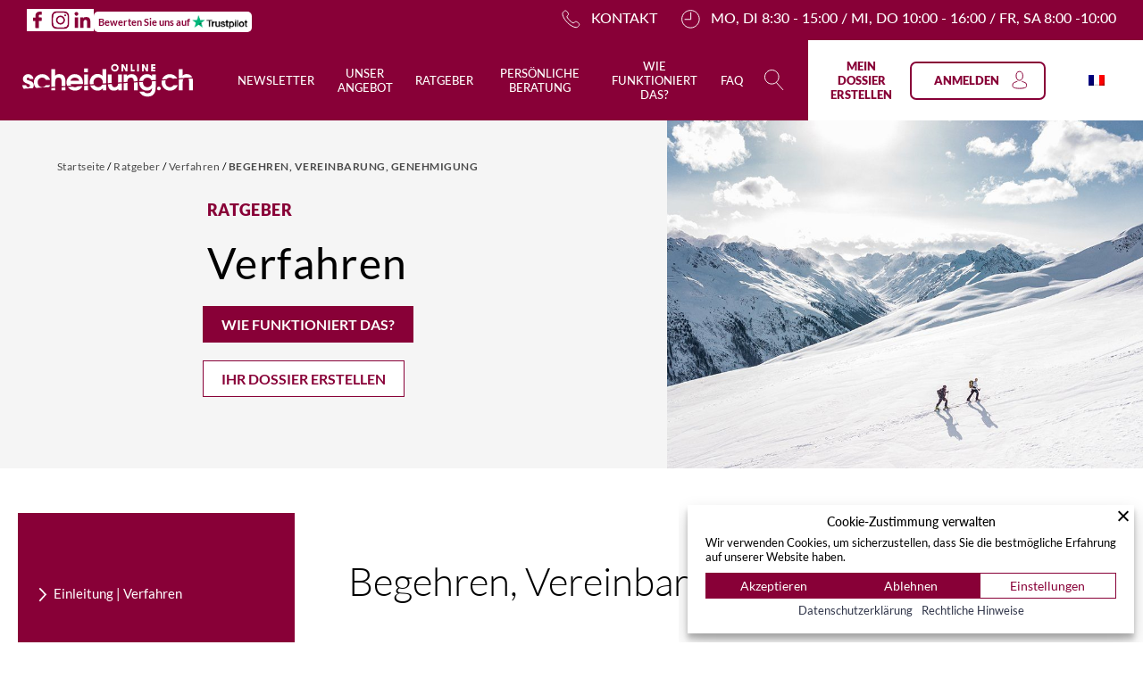

--- FILE ---
content_type: text/html; charset=UTF-8
request_url: https://onlinescheidung.ch/lexikon/verfahren/begehren-ratifikation-konvention/
body_size: 117671
content:
<!doctype html><html lang="de-DE"><head><meta charset="UTF-8"><meta name="viewport" content="width=device-width, initial-scale=1"><link rel="profile" href="http://gmpg.org/xfn/11"> <script class="wpsimplycookie-init-script">class WPSimplyCookieParser {
        static getCookie(cname) { let name = cname + "="; let decodedCookie = decodeURIComponent(document.cookie); let ca = decodedCookie.split('; '); for (let i = 0; i < ca.length; i++) { let c = ca[i]; while (c.charAt(0) == ' ') { c = c.substring(1); } if (c.indexOf(name) == 0) { return c.substring(name.length, c.length); } } return undefined; }
        static setCookie(cname, cvalue, exdays) { const d = new Date(); d.setTime(d.getTime() + (exdays * 24 * 60 * 60 * 1000)); let expires = "expires=" + d.toUTCString(); document.cookie = cname + "=" + cvalue + ";" + expires + ";path=/;sameSite=Strict"; }

        static categories = [{"title":"Erforderlich","message":"Notwendige Cookies sind erforderlich, um die grundlegenden Funktionen dieser Website zu aktivieren, wie beispielsweise die Bereitstellung einer sicheren Anmeldung oder die Anpassung Ihrer Zustimmungseinstellungen. Diese Cookies speichern keine personenbezogenen Daten.","label_in_cookie":"necessary"},{"title":"Funktional","message":"Funktionale Cookies verbessern die Funktionalit\u00e4t der Website, indem sie sich an die von Ihnen getroffenen Auswahlm\u00f6glichkeiten erinnern (wie z.B. Ihren Benutzernamen, die Sprache oder die Region, in der Sie sich befinden) und verbesserte und pers\u00f6nlichere Funktionen bereitstellen.","label_in_cookie":"functionnal"},{"title":"Analytik","message":"Analytische Cookies helfen uns, unsere Website zu verbessern, indem sie Informationen \u00fcber deren Nutzung sammeln und berichten.","label_in_cookie":"analytics"},{"title":"Marketing","message":"Marketing-Cookies helfen uns, die Relevanz der von Ihnen angezeigten Werbekampagnen zu verbessern.","label_in_cookie":"marketing"}];
        static thirdParties = [{"ID":"1319","name":"AdAdvisor by Neustar","categorySlug":"analytics","privacyURL":"https:\/\/www.home.neustar\/privacy","cookies_to_add":"","patterns":[{"type":"script","pattern":"adadvisor.net"}]},{"ID":"1327","name":"AddThis by Oracle","categorySlug":"analytics","privacyURL":"https:\/\/www.oracle.com\/legal\/privacy\/addthis-privacy-policy.html","cookies_to_add":"","patterns":[{"type":"script","pattern":"addthis.com\/js\/"}]},{"ID":"1405","name":"Beyond Hearing","categorySlug":"analytics","privacyURL":"","cookies_to_add":"_ga,_gid,_gat_UA-","patterns":[{"type":"iframe","pattern":"hearing-screener.beyondhearing.org"}]},{"ID":"1326","name":"Chartbeat","categorySlug":"analytics","privacyURL":"https:\/\/chartbeat.com\/privacy","cookies_to_add":"","patterns":[{"type":"script","pattern":"chartbeat.net"},{"type":"script","pattern":"chartbeat.com"}]},{"ID":"1333","name":"Crazy Egg","categorySlug":"analytics","privacyURL":"https:\/\/www.crazyegg.com\/privacy","cookies_to_add":"","patterns":[{"type":"script","pattern":"script.crazyegg.com"}]},{"ID":"1317","name":"Drift","categorySlug":"analytics","privacyURL":"https:\/\/www.drift.com\/privacy-policy\/","cookies_to_add":"","patterns":[{"type":"script","pattern":"js.driftt.com"}]},{"ID":"1331","name":"Google Analytics","categorySlug":"analytics","privacyURL":"https:\/\/policies.google.com\/privacy","cookies_to_add":"","patterns":[{"type":"script","pattern":"google-analytics.com"},{"type":"script","pattern":"googletagmanager.com\/gtag\/js?id=G-"},{"type":"script","pattern":"googletagmanager.com\/gtag\/js?id=UA-"}]},{"ID":"1335","name":"HubSpot","categorySlug":"analytics","privacyURL":"https:\/\/legal.hubspot.com\/privacy-policy","cookies_to_add":"","patterns":[{"type":"script","pattern":"hs-scripts.com"}]},{"ID":"1329","name":"Kissmetrics","categorySlug":"analytics","privacyURL":"https:\/\/www.kissmetrics.io\/privacy\/","cookies_to_add":"","patterns":[{"type":"script","pattern":"i.kissmetrics.com\/i.js"}]},{"ID":"1334","name":"LinkedIn Insights","categorySlug":"analytics","privacyURL":"https:\/\/www.linkedin.com\/legal\/privacy-policy","cookies_to_add":"","patterns":[{"type":"script","pattern":"lms-analytics\/insight.min.js"}]},{"ID":"1332","name":"Matomo","categorySlug":"analytics","privacyURL":"https:\/\/matomo.org\/privacy-policy\/","cookies_to_add":"","patterns":[{"type":"script","pattern":"matomo.js"}]},{"ID":"1320","name":"New Relic","categorySlug":"analytics","privacyURL":"https:\/\/newrelic.com\/termsandconditions\/privacy","cookies_to_add":"","patterns":[{"type":"script","pattern":"newrelic.com"},{"type":"script","pattern":"nr-data.net"}]},{"ID":"1321","name":"Nielsen Online","categorySlug":"analytics","privacyURL":"https:\/\/www.nielsen.com\/us\/en\/legal\/privacy-statement\/digital-measurement\/","cookies_to_add":"","patterns":[{"type":"script","pattern":"imrworldwide.com"}]},{"ID":"1323","name":"Optimizely","categorySlug":"analytics","privacyURL":"https:\/\/www.optimizely.com\/privacy\/","cookies_to_add":"","patterns":[{"type":"script","pattern":"optimizely.com"},{"type":"script","pattern":"cdn.optimizely.com\/js"}]},{"ID":"1324","name":"Parse.ly","categorySlug":"analytics","privacyURL":"https:\/\/www.parse.ly\/privacy-policy","cookies_to_add":"","patterns":[{"type":"script","pattern":"parsely.com"}]},{"ID":"1325","name":"Scorecard Research by comScore","categorySlug":"analytics","privacyURL":"https:\/\/www.comscore.com\/About\/Privacy","cookies_to_add":"","patterns":[{"type":"script","pattern":"scorecardresearch.com"},{"type":"script","pattern":"scoreresearch.com"},{"type":"script","pattern":"scrsrch.com"},{"type":"script","pattern":"securestudies.com"}]},{"ID":"1330","name":"Segment IO","categorySlug":"analytics","privacyURL":"https:\/\/segment.com\/legal\/privacy\/","cookies_to_add":"","patterns":[{"type":"script","pattern":"cdn.segment.io\/analytics.js"},{"type":"script","pattern":"cdn.segment.com\/analytics.js"}]},{"ID":"1328","name":"ShareThis","categorySlug":"analytics","privacyURL":"https:\/\/sharethis.com\/privacy\/","cookies_to_add":"","patterns":[{"type":"script","pattern":"sharethis.com\/button\/buttons.js"},{"type":"script","pattern":"sharethis.com\/button\/async-buttons.js"}]},{"ID":"1322","name":"Yahoo","categorySlug":"analytics","privacyURL":"https:\/\/policies.yahoo.com\/ie\/en\/yahoo\/privacy\/index.htm","cookies_to_add":"","patterns":[{"type":"script","pattern":"yahoo.com"},{"type":"script","pattern":"yahooapis.com"}]},{"ID":"1304","name":"Adobe Dynamic Tag Manager","categorySlug":"functionnal","privacyURL":"https:\/\/www.adobe.com\/privacy.html","cookies_to_add":"","patterns":[{"type":"script","pattern":"adobedtm.com"}]},{"ID":"1306","name":"Disqus","categorySlug":"functionnal","privacyURL":"https:\/\/help.disqus.com\/en\/articles\/1717103-disqus-privacy-policy","cookies_to_add":"","patterns":[{"type":"script","pattern":"disqus.com"}]},{"ID":"1314","name":"Elevio","categorySlug":"functionnal","privacyURL":"https:\/\/elev.io\/legal\/privacy-policy","cookies_to_add":"","patterns":[{"type":"script","pattern":"cdn.elev.io"}]},{"ID":"1311","name":"Freshchat","categorySlug":"functionnal","privacyURL":"https:\/\/www.freshworks.com\/privacy\/","cookies_to_add":"","patterns":[{"type":"script","pattern":"wchat.freshchat.com"}]},{"ID":"1299","name":"Google Apps","categorySlug":"functionnal","privacyURL":"https:\/\/policies.google.com\/privacy","cookies_to_add":"","patterns":[{"type":"script","pattern":"apis.google.com\/js\/api.js"},{"type":"iframe","pattern":"apis.google.com"}]},{"ID":"1297","name":"Google Charts","categorySlug":"functionnal","privacyURL":"https:\/\/policies.google.com\/privacy","cookies_to_add":"","patterns":[{"type":"script","pattern":"google.com\/charts"}]},{"ID":"1295","name":"Google Fonts","categorySlug":"functionnal","privacyURL":"https:\/\/policies.google.com\/privacy","cookies_to_add":"","patterns":[{"type":"script","pattern":"fonts.googleapis.com"},{"type":"script","pattern":"ajax.googleapis.com\/ajax\/libs\/webfont"},{"type":"script","pattern":"fonts.gstatic.com"}]},{"ID":"1296","name":"Google Maps","categorySlug":"functionnal","privacyURL":"https:\/\/policies.google.com\/privacy","cookies_to_add":"","patterns":[{"type":"script","pattern":"google.com\/maps"},{"type":"iframe","pattern":"maps.google.it\/maps"},{"type":"iframe","pattern":"maps.google.com\/maps"},{"type":"iframe","pattern":"google.com\/maps\/embed"}]},{"ID":"1300","name":"Google Search","categorySlug":"functionnal","privacyURL":"https:\/\/policies.google.com\/privacy","cookies_to_add":"","patterns":[{"type":"script","pattern":"google.com\/jsapi"},{"type":"script","pattern":"google.com\/coop"},{"type":"script","pattern":"cse.google.com\/cse.js"}]},{"ID":"1298","name":"Google Sign In","categorySlug":"functionnal","privacyURL":"https:\/\/policies.google.com\/privacy","cookies_to_add":"","patterns":[{"type":"script","pattern":"apis.google.com\/js\/platform.js"}]},{"ID":"1301","name":"Google Tag Manager","categorySlug":"functionnal","privacyURL":"https:\/\/policies.google.com\/privacy","cookies_to_add":"","patterns":[{"type":"script","pattern":"googletagmanager.com\/gtm.js"},{"type":"iframe","pattern":"googletagmanager.com\/ns.html"}]},{"ID":"1294","name":"Google Translate","categorySlug":"functionnal","privacyURL":"https:\/\/policies.google.com\/privacy","cookies_to_add":"","patterns":[{"type":"script","pattern":"translate.google.com"}]},{"ID":"1315","name":"Hotjar","categorySlug":"functionnal","privacyURL":"https:\/\/www.hotjar.com\/legal\/policies\/privacy\/","cookies_to_add":"","patterns":[{"type":"script","pattern":"static.hotjar.com"}]},{"ID":"1316","name":"Howuku","categorySlug":"functionnal","privacyURL":"https:\/\/howuku.freshdesk.com\/support\/solutions\/articles\/150000073148-privacy-policy","cookies_to_add":"","patterns":[{"type":"script","pattern":"cdn.howuku.com"}]},{"ID":"1308","name":"Instagram","categorySlug":"functionnal","privacyURL":"https:\/\/help.instagram.com\/519522125107875","cookies_to_add":"","patterns":[{"type":"script","pattern":"instawidget.net\/js\/instawidget.js"}]},{"ID":"1309","name":"LinkedIn","categorySlug":"functionnal","privacyURL":"https:\/\/www.linkedin.com\/legal\/privacy-policy","cookies_to_add":"","patterns":[{"type":"script","pattern":"platform.linkedin.com\/in.js"}]},{"ID":"1305","name":"LiveFyre","categorySlug":"functionnal","privacyURL":"https:\/\/www.adobe.com\/privacy.html","cookies_to_add":"","patterns":[{"type":"script","pattern":"livefyre.com"},{"type":"script","pattern":"fyre.co"}]},{"ID":"1313","name":"Olark","categorySlug":"functionnal","privacyURL":"https:\/\/www.olark.com\/privacy-policy\/","cookies_to_add":"","patterns":[{"type":"script","pattern":"static.olark.com\/jsclient\/loader0.js"}]},{"ID":"1310","name":"Pinterest","categorySlug":"functionnal","privacyURL":"https:\/\/policy.pinterest.com\/en\/privacy-policy","cookies_to_add":"","patterns":[{"type":"script","pattern":"pinterest.com\/js\/pinit.js"}]},{"ID":"1318","name":"Pipedrive Chat","categorySlug":"functionnal","privacyURL":"https:\/\/www.pipedrive.com\/en\/privacy","cookies_to_add":"","patterns":[{"type":"script","pattern":"leadbooster-chat.pipedrive.com"}]},{"ID":"1307","name":"Twitter","categorySlug":"functionnal","privacyURL":"https:\/\/twitter.com\/en\/privacy","cookies_to_add":"","patterns":[{"type":"script","pattern":"platform.twitter.com\/widgets.js"},{"type":"iframe","pattern":"platform.twitter.com"}]},{"ID":"1312","name":"Uservoice","categorySlug":"functionnal","privacyURL":"https:\/\/uservoice.com\/privacy","cookies_to_add":"","patterns":[{"type":"script","pattern":"widget.uservoice.com"}]},{"ID":"1303","name":"Vimeo","categorySlug":"functionnal","privacyURL":"https:\/\/vimeo.com\/privacy","cookies_to_add":"","patterns":[{"type":"iframe","pattern":"player.vimeo.com"}]},{"ID":"1336","name":"4w Marketplace","categorySlug":"marketing","privacyURL":"https:\/\/www.4wmarketplace.com\/privacy_uk\/","cookies_to_add":"","patterns":[{"type":"script","pattern":"cdn.feed.4wnet.com\/resources\/scripts\/jsAds-"}]},{"ID":"1337","name":"Add to Any","categorySlug":"marketing","privacyURL":"https:\/\/www.addtoany.com\/privacy","cookies_to_add":"","patterns":[{"type":"script","pattern":"static.addtoany.com\/menu\/page.js"}]},{"ID":"1338","name":"Adform","categorySlug":"marketing","privacyURL":"https:\/\/site.adform.com\/privacy-center\/overview\/","cookies_to_add":"","patterns":[{"type":"script","pattern":"adform.net"}]},{"ID":"1339","name":"Adobe Marketing Cloud","categorySlug":"marketing","privacyURL":"https:\/\/www.adobe.com\/privacy.html","cookies_to_add":"","patterns":[{"type":"script","pattern":"omtrdc.net"},{"type":"script","pattern":"2o7.net"}]},{"ID":"1340","name":"AdRoll","categorySlug":"marketing","privacyURL":"https:\/\/www.nextroll.com\/privacy","cookies_to_add":"","patterns":[{"type":"script","pattern":"adroll.com"},{"type":"script","pattern":"\/j\/roundtrip.js"}]},{"ID":"1342","name":"Advertising.com by AOL","categorySlug":"marketing","privacyURL":"https:\/\/privacy.aol.com\/legacy\/","cookies_to_add":"","patterns":[{"type":"script","pattern":"advertising.com"}]},{"ID":"1341","name":"Albacross","categorySlug":"marketing","privacyURL":"https:\/\/albacross.com\/privacy-policy\/","cookies_to_add":"","patterns":[{"type":"script","pattern":"serve.albacross.com\/track.js"}]},{"ID":"1343","name":"Altervista","categorySlug":"marketing","privacyURL":"https:\/\/www.mondadori.com\/privacy-policy-eng","cookies_to_add":"","patterns":[{"type":"script","pattern":"ad.altervista.org\/js"}]},{"ID":"1344","name":"Amazon Associates","categorySlug":"marketing","privacyURL":"https:\/\/advertising.amazon.com\/resources\/ad-policy\/en\/gdpr","cookies_to_add":"","patterns":[{"type":"script","pattern":"amazon-adsystem.com"}]},{"ID":"1345","name":"AppNexus by Ad Nexus Media","categorySlug":"marketing","privacyURL":"https:\/\/better.fyi\/trackers\/adnxs.com\/","cookies_to_add":"","patterns":[{"type":"script","pattern":"adnxs.com"}]},{"ID":"1346","name":"AudienceScience","categorySlug":"marketing","privacyURL":"https:\/\/www.audiencescience.com\/privacy-policy-highlights\/","cookies_to_add":"","patterns":[{"type":"script","pattern":"revsci.net"}]},{"ID":"1347","name":"BidSwitch","categorySlug":"marketing","privacyURL":"https:\/\/www.bidswitch.com\/privacy-policy\/","cookies_to_add":"","patterns":[{"type":"script","pattern":"bidswitch.net"}]},{"ID":"1398","name":"Bing Ads","categorySlug":"marketing","privacyURL":"https:\/\/about.ads.microsoft.com\/en-us\/policies\/legal-privacy-and-security","cookies_to_add":"","patterns":[{"type":"script","pattern":"bat.bing.com\/bat.js"},{"type":"script","pattern":"bat.bing.com\/p\/action"},{"type":"script","pattern":"c.bing.com\/c.gif"}]},{"ID":"1348","name":"BlueKai by Oracle","categorySlug":"marketing","privacyURL":"https:\/\/www.oracle.com\/legal\/privacy\/marketing-cloud-data-cloud-privacy-policy.html","cookies_to_add":"","patterns":[{"type":"script","pattern":"bluekai.com"}]},{"ID":"1349","name":"Bombora","categorySlug":"marketing","privacyURL":"https:\/\/bombora.com\/privacy\/","cookies_to_add":"","patterns":[{"type":"script","pattern":"ml314.com"}]},{"ID":"1350","name":"BrightRoll by Yahoo","categorySlug":"marketing","privacyURL":"https:\/\/policies.yahoo.com\/ie\/en\/yahoo\/privacy\/index.htm","cookies_to_add":"","patterns":[{"type":"script","pattern":"btrll.com"}]},{"ID":"1404","name":"Campaign Manager 360","categorySlug":"marketing","privacyURL":"https:\/\/policies.google.com\/privacy","cookies_to_add":"","patterns":[{"type":"script","pattern":"googletagmanager.com\/gtag\/destination?id="},{"type":"iframe","pattern":"fls.doubleclick.net\/activityi"}]},{"ID":"1351","name":"Casale Media by Index Exchange","categorySlug":"marketing","privacyURL":"https:\/\/www.indexexchange.com\/privacy\/","cookies_to_add":"","patterns":[{"type":"script","pattern":"casalemedia.com"},{"type":"script","pattern":"indexww.com"}]},{"ID":"1352","name":"Criteo","categorySlug":"marketing","privacyURL":"https:\/\/www.criteo.com\/privacy\/","cookies_to_add":"","patterns":[{"type":"script","pattern":"criteo.com"}]},{"ID":"1353","name":"Datalogix by Oracle","categorySlug":"marketing","privacyURL":"https:\/\/www.oracle.com\/legal\/privacy\/marketing-cloud-data-cloud-privacy-policy.html","cookies_to_add":"","patterns":[{"type":"script","pattern":"nexac.com"}]},{"ID":"1406","name":"Dealfront","categorySlug":"marketing","privacyURL":"https:\/\/www.dealfront.com\/privacy-notice\/","cookies_to_add":"","patterns":[{"type":"script","pattern":"sc.lfeeder.com"},{"type":"script","pattern":"dealfront.com"}]},{"ID":"1354","name":"DemDex by Adobe","categorySlug":"marketing","privacyURL":"https:\/\/www.adobe.com\/privacy.html","cookies_to_add":"","patterns":[{"type":"script","pattern":"demdex.net"},{"type":"script","pattern":"everestjs.net"},{"type":"script","pattern":"everesttech.net"}]},{"ID":"1355","name":"DoubleClick by Google","categorySlug":"marketing","privacyURL":"https:\/\/policies.google.com\/privacy","cookies_to_add":"","patterns":[{"type":"script","pattern":"doubleclick.net"},{"type":"script","pattern":"2mdn.net"}]},{"ID":"1356","name":"Drawbridge","categorySlug":"marketing","privacyURL":"https:\/\/better.fyi\/trackers\/adsymptotic.com\/","cookies_to_add":"","patterns":[{"type":"script","pattern":"adsymptotic.com"}]},{"ID":"1357","name":"Dstillery","categorySlug":"marketing","privacyURL":"https:\/\/dstillery.com\/privacy-policy\/","cookies_to_add":"","patterns":[{"type":"script","pattern":"media6degrees.com"}]},{"ID":"1358","name":"eXelate by Nielsen","categorySlug":"marketing","privacyURL":"https:\/\/www.nielsen.com\/us\/en\/legal\/privacy-statement\/digital-measurement\/","cookies_to_add":"","patterns":[{"type":"script","pattern":"exelator.com"}]},{"ID":"1359","name":"Facebook","categorySlug":"marketing","privacyURL":"https:\/\/www.facebook.com\/policy.php","cookies_to_add":"","patterns":[{"type":"iframe","pattern":"facebook.com\/plugins\/like.php"},{"type":"iframe","pattern":"facebook.com\/plugins\/likebox.php"},{"type":"iframe","pattern":"facebook.com\/v3.2\/plugins\/like.php"},{"type":"iframe","pattern":"facebook.com\/v3.2\/plugins\/likebox.php"},{"type":"script","pattern":"connect.facebook.net"}]},{"ID":"1360","name":"Flipp","categorySlug":"marketing","privacyURL":"https:\/\/corp.flipp.com\/legal\/privacy\/","cookies_to_add":"","patterns":[{"type":"script","pattern":"wishabi.net"},{"type":"script","pattern":"wishabi.com"},{"type":"script","pattern":"circularhub.com"}]},{"ID":"1361","name":"Google Ads","categorySlug":"marketing","privacyURL":"https:\/\/policies.google.com\/privacy","cookies_to_add":"","patterns":[{"type":"script","pattern":"google.com\/ads"},{"type":"script","pattern":"google.se\/ads"},{"type":"script","pattern":"google.com\/adsense"},{"type":"script","pattern":"google.com\/pagead"},{"type":"script","pattern":"google.com\/js\/gweb"},{"type":"script","pattern":"googlesyndication.com\/pagead\/js\/adsbygoogle.js"},{"type":"script","pattern":"googlesyndication.com\/pagead\/show_ads.j"},{"type":"script","pattern":"googleadservices.com\/pagead\/conversion.js"},{"type":"script","pattern":"googleads.g.doubleclick.net\/pagead\/viewthroughconversion"},{"type":"iframe","pattern":"window.adsbygoogle"}]},{"ID":"1362","name":"Google Interactive Media Ads","categorySlug":"marketing","privacyURL":"https:\/\/policies.google.com\/privacy","cookies_to_add":"","patterns":[{"type":"script","pattern":"imasdk.googleapis.com"}]},{"ID":"1408","name":"Google Optimize","categorySlug":"marketing","privacyURL":"https:\/\/policies.google.com\/privacy","cookies_to_add":"","patterns":[{"type":"script","pattern":"googleoptimize.com"}]},{"ID":"1363","name":"Inform","categorySlug":"marketing","privacyURL":"http:\/\/inform.com\/privacy\/","cookies_to_add":"","patterns":[{"type":"script","pattern":"newsinc.com"}]},{"ID":"1364","name":"IXI Services","categorySlug":"marketing","privacyURL":"https:\/\/better.fyi\/trackers\/ixiaa.com\/","cookies_to_add":"","patterns":[{"type":"script","pattern":"ixiaa.com"}]},{"ID":"1396","name":"Jabmo","categorySlug":"marketing","privacyURL":"https:\/\/jabmo.com\/privacy-policy\/","cookies_to_add":"","patterns":[{"type":"script","pattern":"cdn.azalead.com"},{"type":"script","pattern":"b2btagmgr.azalead.com"}]},{"ID":"1365","name":"Jetstream by Sonobi","categorySlug":"marketing","privacyURL":"https:\/\/sonobi.com\/privacy-policy\/","cookies_to_add":"","patterns":[{"type":"script","pattern":"sonobi.com"}]},{"ID":"1366","name":"Krux by Salesforce","categorySlug":"marketing","privacyURL":"https:\/\/www.salesforce.com\/company\/privacy\/","cookies_to_add":"","patterns":[{"type":"script","pattern":"krxd.net"}]},{"ID":"1367","name":"Lijit by Sovrn","categorySlug":"marketing","privacyURL":"https:\/\/www.sovrn.com\/legal\/privacy-policy\/","cookies_to_add":"","patterns":[{"type":"script","pattern":"lijit.com"}]},{"ID":"1368","name":"LIVERAMP by Acxiom","categorySlug":"marketing","privacyURL":"https:\/\/liveramp.com\/privacy\/","cookies_to_add":"","patterns":[{"type":"script","pattern":"rlcdn.com"},{"type":"script","pattern":"pippio.com"},{"type":"script","pattern":"rapleaf.com"}]},{"ID":"1369","name":"Lotame","categorySlug":"marketing","privacyURL":"https:\/\/www.lotame.com\/about-lotame\/privacy\/","cookies_to_add":"","patterns":[{"type":"script","pattern":"crwdcntrl.net"}]},{"ID":"1370","name":"Media Innovation Group","categorySlug":"marketing","privacyURL":"https:\/\/better.fyi\/trackers\/mookie1.com\/","cookies_to_add":"","patterns":[{"type":"script","pattern":"mookie1.com"}]},{"ID":"1371","name":"MediaMath","categorySlug":"marketing","privacyURL":"https:\/\/www.mediamath.com\/legal\/terms\/policies\/","cookies_to_add":"","patterns":[{"type":"script","pattern":"mathtag.com"},{"type":"script","pattern":"mathads.com"}]},{"ID":"1372","name":"Moat by Oracle","categorySlug":"marketing","privacyURL":"https:\/\/www.oracle.com\/legal\/privacy\/","cookies_to_add":"","patterns":[{"type":"script","pattern":"moatads.com"},{"type":"script","pattern":"moatpixel.com"}]},{"ID":"1373","name":"Nativo","categorySlug":"marketing","privacyURL":"https:\/\/www.nativo.com\/policies-and-guidelines","cookies_to_add":"","patterns":[{"type":"script","pattern":"postrelease.com"},{"type":"script","pattern":"ntv.io"}]},{"ID":"1374","name":"ONE Ad Server by AOL","categorySlug":"marketing","privacyURL":"https:\/\/privacy.aol.com\/legacy\/","cookies_to_add":"","patterns":[{"type":"script","pattern":"adtechus.com"}]},{"ID":"1375","name":"OpenX","categorySlug":"marketing","privacyURL":"https:\/\/www.openx.com\/legal\/","cookies_to_add":"","patterns":[{"type":"script","pattern":"openx.net"},{"type":"script","pattern":"odnxs.net"},{"type":"script","pattern":"openx.org"},{"type":"script","pattern":"openxenterprise.com"},{"type":"script","pattern":"servedbyopenx.com"}]},{"ID":"1399","name":"OptinMonster","categorySlug":"marketing","privacyURL":"https:\/\/optinmonster.com\/privacy\/","cookies_to_add":"","patterns":[{"type":"script","pattern":"a.omappapi.com\/app\/js\/api.min.js"}]},{"ID":"1376","name":"Outbrain","categorySlug":"marketing","privacyURL":"https:\/\/www.outbrain.com\/trust-and-transparency\/","cookies_to_add":"","patterns":[{"type":"script","pattern":"outbrain.js"}]},{"ID":"1403","name":"Outfunnel","categorySlug":"marketing","privacyURL":"https:\/\/outfunnel.com\/privacy\/","cookies_to_add":"","patterns":[{"type":"script","pattern":"cdn.outfunnel.com"}]},{"ID":"1377","name":"Piano","categorySlug":"marketing","privacyURL":"https:\/\/better.fyi\/trackers\/ppjol.net\/","cookies_to_add":"","patterns":[{"type":"script","pattern":"ppjol.net"}]},{"ID":"1378","name":"Pubmatic","categorySlug":"marketing","privacyURL":"https:\/\/pubmatic.com\/legal\/privacy\/","cookies_to_add":"","patterns":[{"type":"script","pattern":"pubmatic.com"}]},{"ID":"1379","name":"Quantcast","categorySlug":"marketing","privacyURL":"https:\/\/www.quantcast.com\/privacy\/","cookies_to_add":"","patterns":[{"type":"script","pattern":"quantserve.com"}]},{"ID":"1380","name":"RadiumOne","categorySlug":"marketing","privacyURL":"https:\/\/better.fyi\/trackers\/gwallet.com\/","cookies_to_add":"","patterns":[{"type":"script","pattern":"gwallet.com"}]},{"ID":"1381","name":"Rocket Fuel","categorySlug":"marketing","privacyURL":"https:\/\/www.gorocketfuel.com\/about\/privacy-policy\/","cookies_to_add":"","patterns":[{"type":"script","pattern":"rfihub.com"}]},{"ID":"1382","name":"Rubicon Project","categorySlug":"marketing","privacyURL":"https:\/\/rubiconproject.com\/privacy\/","cookies_to_add":"","patterns":[{"type":"script","pattern":"rubiconproject.com"},{"type":"script","pattern":"dpclk.com"},{"type":"script","pattern":"mobsmith.com"},{"type":"script","pattern":"nearbyad.com"},{"type":"script","pattern":"chango.com"}]},{"ID":"1400","name":"RudderStack","categorySlug":"marketing","privacyURL":"https:\/\/www.rudderstack.com\/privacy-policy\/","cookies_to_add":"","patterns":[{"type":"script","pattern":"cdn.rudderlabs.com"}]},{"ID":"1397","name":"SharpSpring","categorySlug":"marketing","privacyURL":"https:\/\/sharpspring.com\/legal\/privacy\/","cookies_to_add":"","patterns":[{"type":"script","pattern":"marketingautomation.services\/client\/ss.js"}]},{"ID":"1383","name":"Simplifi","categorySlug":"marketing","privacyURL":"https:\/\/simpli.fi\/simpli-fi-services-privacy-policy\/","cookies_to_add":"","patterns":[{"type":"script","pattern":"simpli.fi"}]},{"ID":"1384","name":"SiteScout","categorySlug":"marketing","privacyURL":"https:\/\/www.sitescout.io\/privacy_policy","cookies_to_add":"","patterns":[{"type":"script","pattern":"sitescout.com"}]},{"ID":"1385","name":"SpotX","categorySlug":"marketing","privacyURL":"https:\/\/www.spotx.tv\/privacy-policy\/","cookies_to_add":"","patterns":[{"type":"script","pattern":"spotxchange.com"},{"type":"script","pattern":"spotx.tv"},{"type":"script","pattern":"spotxcdn.com"}]},{"ID":"1402","name":"StackAdapt","categorySlug":"marketing","privacyURL":"https:\/\/www.stackadapt.com\/privacy-policy","cookies_to_add":"","patterns":[{"type":"script","pattern":"tags.srv.stackadapt.com\/events.js"}]},{"ID":"1386","name":"Taboola","categorySlug":"marketing","privacyURL":"https:\/\/www.taboola.com\/policies\/privacy-policy","cookies_to_add":"","patterns":[{"type":"script","pattern":"taboola.com"}]},{"ID":"1387","name":"Tapad","categorySlug":"marketing","privacyURL":"https:\/\/www.tapad.com\/privacy.html","cookies_to_add":"","patterns":[{"type":"script","pattern":"tapad.com"}]},{"ID":"1388","name":"Tealium","categorySlug":"marketing","privacyURL":"https:\/\/tealium.com\/privacy\/","cookies_to_add":"","patterns":[{"type":"script","pattern":"tiqcdn.com"}]},{"ID":"1389","name":"The Trade Desk","categorySlug":"marketing","privacyURL":"https:\/\/www.thetradedesk.com\/general\/privacy","cookies_to_add":"","patterns":[{"type":"script","pattern":"adsrvr.org"}]},{"ID":"1390","name":"TownNews","categorySlug":"marketing","privacyURL":"https:\/\/townnews.com\/about\/privacy\/townnews-privacy-statement\/article_307a1888-0000-11ea-bdf4-0b3ec0b9bcf5.html","cookies_to_add":"","patterns":[{"type":"script","pattern":"townnews.com"}]},{"ID":"1391","name":"TubeMogul by Adobe","categorySlug":"marketing","privacyURL":"https:\/\/www.adobe.com\/privacy\/experience-cloud.html","cookies_to_add":"","patterns":[{"type":"script","pattern":"tubemogul.com"}]},{"ID":"1392","name":"Turn by Amobee","categorySlug":"marketing","privacyURL":"https:\/\/www.amobee.com\/trust\/privacy-guidelines\/","cookies_to_add":"","patterns":[{"type":"script","pattern":"turn.com"}]},{"ID":"1393","name":"Twitter Ads","categorySlug":"marketing","privacyURL":"https:\/\/help.twitter.com\/en\/twitter-for-websites-ads-info-and-privacy","cookies_to_add":"","patterns":[{"type":"script","pattern":"static.ads-twitter.com"}]},{"ID":"1394","name":"Videology by Amobee","categorySlug":"marketing","privacyURL":"https:\/\/www.amobee.com\/trust\/privacy-guidelines\/","cookies_to_add":"","patterns":[{"type":"script","pattern":"tidaltv.com"}]},{"ID":"1395","name":"Yieldbot","categorySlug":"marketing","privacyURL":"https:\/\/www.yieldbot.com\/privacy-policy\/","cookies_to_add":"","patterns":[{"type":"script","pattern":"yldbt.com"}]},{"ID":"1302","name":"Youtube","categorySlug":"marketing","privacyURL":"https:\/\/policies.google.com\/privacy","cookies_to_add":"yt-player-bandwidth,yt-remote-device-id,yt-player-headers-readable,yt.innertube::nextId,yt-remote-connected-devices,ytidb::LAST_RESULT_ENTRY_KEY,yt.innertube::requests,yt-remote-session-app,yt-remote-cast-installed,yt-remote-session-name,yt-remote-cast-available,yt-remote-fast-check-period,YSC,VISITOR_INFO1_LIVE","patterns":[{"type":"script","pattern":"youtube.com\/iframe_api"},{"type":"script","pattern":"youtu.be"},{"type":"iframe","pattern":"youtube.com"},{"type":"iframe","pattern":"youtube.com\/embed"}]}];
        static necessaryCookies = ["^wpsimplycookie_user_token$","^wpsimplycookie_thirdparties_used$","^wpsimplycookie_necessary$","^wpsimplycookie_marketing$","^wpsimplycookie_hide_preview$","^wpsimplycookie_functionnal$","^wpsimplycookie_consent_banner$","^wpsimplycookie_category_necessary$","^wpsimplycookie_category_marketing$","^wpsimplycookie_category_functionnal$","^wpsimplycookie_category_analytics$","^wpsimplycookie_analytics$","^wp-wpml_current_language$","wp-wpml_current_admin_language_.*","wp-settings-time-.*","wp-settings-.*","^wp-saving-post$","wp_woocommerce_session_.*","WP_PREFERENCES_USER_.*","^wp_lang$","WP_DATA_USER_.*","^wordpress_test_cookie$","^woocommerce_items_in_cart$","^woocommerce_cart_hash$","^wmc_current_currency$","wf-scan-issue-expanded-.*","^wc_postfinancecheckout_device_id$","wc_cart_hash_.*","^vs_uuid$","^vs_reg$","^tk_ai$","^tablesorter-savesort$","sucuri_cloudproxy_uuid_.*","pum-.*","^pll_language$","(PHPSESSID|phpsessid)","^joinchat_views$","^joinchat_hashes$","^hfcookies_consent_banner$","^hfcookies_category_necessary$","^hfcookies_category_marketing$","^hfcookies_category_functionnal$","^hfcookies_category_analytics$","hf-popup-.*","et-saved-post-.*","et-recommend-sync-post-.*","^et-pb-recent-items-colors$","et-editor-available-post-.*","et-editing-post-.*","^ElfsightAppCore.storageTest$","^elementor$","^e_kit-elements-defaults$","^e_globals$","ds-popup-.*","cookielawinfo-checkbox-.*","^CookieConsent$","^cookie_notice_accepted$","^complianz_policy_id$","^cmplz_statistics$","^cmplz_preferences$","^cmplz_policy_id$","^cmplz_marketing$","^cmplz_id$","^cmplz_functional$","^cmplz_functional$","^cmplz_consenttype$","^cmplz_consented_services$","^cmplz_banner-status$","^ate_widget_url$","^ate_widget_fetch_time$","ASPSESSIONID.*","^acf$","^_ALGOLIA$","^__stripe_sid$","^__stripe_mid$","^__paypal_storage__$"];

        static canDeleteCookie(name) {
          var removeCookie = true;
          if (name == "wpsimplycookie_consent_banner") { removeCookie = false; }
          if (this.necessaryCookies) {
            for (var j = 0; j < this.necessaryCookies.length; j++) {
              let regex = new RegExp(this.necessaryCookies[j]);
              if (name.match(regex)) {
                removeCookie = false;
              }
            }
          }
          return removeCookie;
        }

        static getCookieCategoryLabel(category) {
          if (this.categories) {
            for (var i = 0; i < this.categories.length; i++) {
              if (this.categories[i].label_in_cookie == category) {
                return this.categories[i].title;
              }
            }
          }
          return category;
        }

        static nodeMatchWithPattern(node, type) {
          let results = [];
          for (var i = 0; i < this.thirdParties.length; i++) {
            let thirdParty = this.thirdParties[i];
            if (thirdParty.patterns) {
              for (var j = 0; j < thirdParty.patterns.length; j++) {
                let pattern = thirdParty.patterns[j];
                if (pattern.type && type == pattern.type) {
                  let canContinue = true;

                  if (canContinue) {
                    let srcAttr = node.getAttribute("src");
                    if (srcAttr) {
                      if (srcAttr.includes(pattern.pattern)) {
                        node.setAttribute("data-wpsimplycookie-src", srcAttr);
                        node.removeAttribute("src");
                        node.removeAttribute("async");
                        thirdParty.findSrc = srcAttr;
                        results.push(thirdParty);
                        canContinue = false;
                      }
                    }
                  }

                  if (canContinue) {
                    let srcAttr = node.getAttribute("data-wpsimplycookie-src");
                    if (srcAttr) {
                      if (srcAttr.includes(pattern.pattern)) {
                        thirdParty.findSrc = srcAttr;
                        results.push(thirdParty);
                        canContinue = false;
                      }
                    }
                  }

                  if (canContinue) {
                    let srcAttr = node.getAttribute("href");
                    if (srcAttr) {
                      if (srcAttr.includes(pattern.pattern)) {
                        node.setAttribute("data-wpsimplycookie-href", srcAttr);
                        node.setAttribute("href", "#");
                        thirdParty.findSrc = srcAttr;
                        results.push(thirdParty);
                        canContinue = false;
                      }
                    }
                  }

                  if (canContinue) {
                    let srcAttr = node.getAttribute("data-wpsimplycookie-href");
                    if (srcAttr) {
                      if (srcAttr.includes(pattern.pattern)) {
                        thirdParty.findSrc = srcAttr;
                        results.push(thirdParty);
                        canContinue = false;
                      }
                    }
                  }

                  if (canContinue) {
                    if (node.innerHTML) {
                      if (node.innerHTML.includes(pattern.pattern)) {
                        node.setAttribute("data-wpsimplycookie-script", node.innerHTML);
                        node.innerHTML = "";
                        results.push(thirdParty);
                        canContinue = false;
                      }
                    }
                  }

                  if (canContinue) {
                    let srcAttr = node.getAttribute("data-wpsimplycookie-script");
                    if (srcAttr) {
                      if (srcAttr.includes(pattern.pattern)) {
                        results.push(thirdParty);
                        canContinue = false;
                      }
                    }
                  }
                }
              }
            }
          }
          return results;
        }

        static getIframePlaceholder(node, thirdParty) {
          if (thirdParty) {
            switch (thirdParty.name) {
              case "Google Maps": {
                return "https://onlinescheidung.ch/wp-content/plugins/wp-simply-cookie/assets/placeholders/preview-google-maps.jpg";
                break;
              }
              case "Youtube": {
                if (thirdParty.findSrc) {
                  var youtube_video_id = thirdParty.findSrc.match(/youtube\.com.*(\?v=|\/embed\/)(.{11})/).pop();
                  if (youtube_video_id) {
                    return "https://img.youtube.com/vi/" + youtube_video_id + "/hqdefault.jpg";
                  }
                }
                break;
              }
              case "Vimeo": {
                if (thirdParty.findSrc) {
                  const regex = /(http|https)?:\/\/(www\.|player\.)?vimeo\.com\/(?:channels\/(?:\w+\/)?|groups\/([^\/]*)\/videos\/|video\/|)(\d+)(?:|\/\?)/;
                  const matches = thirdParty.findSrc.match(regex);
                  if (matches && matches.length > 4) {
                    return "https://vumbnail.com/" + matches[4] + ".jpg";
                  }
                }
                break;
              }
            }
          }
          return null;
        }

        static setRequiredConsent(node, type) {
          let matches = this.nodeMatchWithPattern(node, type);
          if (matches && matches.length > 0) {
            let categories = [];
            matches.forEach(match => {
              if (!categories.includes(match.categorySlug)) {
                categories.push(match.categorySlug);
              }
            })

            this.saveThirdPartyUsed(matches);

            node.setAttribute("data-wpsimplycookie-categories", JSON.stringify(categories));
            node.classList.add("wpsimplycookie-require-consent");

            if (node.tagName == "IFRAME") {
              let thirdParty = matches[0];

              var overlayNode = document.createElement("div");
              overlayNode.classList.add("wpsimplycookie-iframe-overlay");
              node.replaceWith(overlayNode);
              node.classList.add("wpsimplycookie-iframe-has-replaced");
              overlayNode.appendChild(node);
              let placeholder = this.getIframePlaceholder(node, thirdParty);
              if (placeholder) {
                overlayNode.style.backgroundImage = "url(" + placeholder + ")";
              }

              let buttonNode = document.createElement("button");
              buttonNode.classList.add("wpsimplycookie-button-iframe-allow");
              buttonNode.innerHTML = "Klicken Sie, um die %s Cookies zu akzeptieren und diesen Inhalt zu aktivieren".replace("%s", this.getCookieCategoryLabel(thirdParty.categorySlug).toLowerCase());
              buttonNode.addEventListener("click", function () {
                var event = new CustomEvent("wpsimplycookie_allow_category");
                event.wpsimplycookie_category = thirdParty.categorySlug;
                document.dispatchEvent(event);
              });
              overlayNode.appendChild(buttonNode);
            }

            this.validateNode(node);
          }
        }

        static validateNode(node) {
          let categories = node.getAttribute("data-wpsimplycookie-categories");
          if (categories) {
            let categoriesArray = JSON.parse(categories);
            if (categoriesArray) {
              let acceptCmp = 0;
              categoriesArray.forEach(categorie => {
                if (this.getCookie("wpsimplycookie_category_" + categorie) == "allow") {
                  acceptCmp++;
                }
              });
              if (acceptCmp == categoriesArray.length) {
                if (node.classList.contains("wpsimplycookie-require-consent")) {
                  node.classList.remove("wpsimplycookie-require-consent");
                }
                if (node.getAttribute("data-wpsimplycookie-src")) {
                  node.setAttribute("src", node.getAttribute("data-wpsimplycookie-src"));
                  node.removeAttribute("data-wpsimplycookie-src");
                }
                if (node.getAttribute("data-wpsimplycookie-href")) {
                  node.setAttribute("href", node.getAttribute("data-wpsimplycookie-href"));
                  node.removeAttribute("data-wpsimplycookie-href");
                }
                if (node.getAttribute("data-wpsimplycookie-script")) {
                  node.innerHTML = node.getAttribute("data-wpsimplycookie-script");
                  node.removeAttribute("data-wpsimplycookie-script");
                }
                if (node.tagName == "IFRAME") {
                  var parentElement = node.parentNode;
                  if (parentElement.classList.contains("wpsimplycookie-iframe-overlay")) {
                    parentElement.replaceWith(node);
                  }
                }
              }
            }
          }
        }

        static hasConsent(category) {
          if (category) {
            if (this.getCookie("wpsimplycookie_category_" + category) == "allow") {
              return true;
            }
          }

          return false;
        }

        static saveThirdPartyUsed(thirdParties) {
          if (thirdParties) {
            var saved = this.getCookie("wpsimplycookie_thirdparties_used");

            var value = [];
            if (saved) {
              value = JSON.parse(saved);
            }
            for (var i = 0; i < thirdParties.length; i++) {
              value.push(thirdParties[i]["ID"]);
            }
            var uniqueValue = [...new Set(value)];
            this.setCookie("wpsimplycookie_thirdparties_used", JSON.stringify(uniqueValue), 1);
          }
        }
      }

      (function () {
        function gtag() {
          dataLayer = window.dataLayer || [];
          dataLayer.push(arguments);
          window.dataLayer = dataLayer;
        }

        function send_gtag() {
          let functionnal = 'denied';
          let analytics = 'denied';
          let marketing = 'denied';
          const categories = [{"title":"Erforderlich","message":"Notwendige Cookies sind erforderlich, um die grundlegenden Funktionen dieser Website zu aktivieren, wie beispielsweise die Bereitstellung einer sicheren Anmeldung oder die Anpassung Ihrer Zustimmungseinstellungen. Diese Cookies speichern keine personenbezogenen Daten.","label_in_cookie":"necessary"},{"title":"Funktional","message":"Funktionale Cookies verbessern die Funktionalit\u00e4t der Website, indem sie sich an die von Ihnen getroffenen Auswahlm\u00f6glichkeiten erinnern (wie z.B. Ihren Benutzernamen, die Sprache oder die Region, in der Sie sich befinden) und verbesserte und pers\u00f6nlichere Funktionen bereitstellen.","label_in_cookie":"functionnal"},{"title":"Analytik","message":"Analytische Cookies helfen uns, unsere Website zu verbessern, indem sie Informationen \u00fcber deren Nutzung sammeln und berichten.","label_in_cookie":"analytics"},{"title":"Marketing","message":"Marketing-Cookies helfen uns, die Relevanz der von Ihnen angezeigten Werbekampagnen zu verbessern.","label_in_cookie":"marketing"}];
          let categoriesArray = [];
          for (var i = 0; i < categories.length; i++) {
            var allow = false;
            if (WPSimplyCookieParser.getCookie("wpsimplycookie_category_" + categories[i]["label_in_cookie"]) == "allow") {
              allow = true;
            }
            if (allow) {
              categoriesArray.push(categories[i]["label_in_cookie"]);
            }
          }
          if (categoriesArray.includes("functionnal")) {
            functionnal = "granted";
          }
          if (categoriesArray.includes("analytics")) {
            analytics = "granted";
          }
          if (categoriesArray.includes("marketing")) {
            marketing = "granted";
          }
          gtag('consent', 'update', {
            'ad_storage': marketing,
            'ad_user_data': marketing,
            'ad_personalization': marketing,
            'analytics_storage': analytics,
          });
        }

        send_gtag();

        document.addEventListener("wpsimplycookie_consent_change", function () {
          send_gtag();
        })




        var config = { attributes: true, childList: true, subtree: true, characterData: true };
        var observer = new MutationObserver(function (mutationsList) {
          mutationsList.forEach(mutation => {
            if (mutation.type === 'childList') {
              mutation.addedNodes.forEach(node => {
                if (node.nodeType === Node.ELEMENT_NODE) {
                  if (node.tagName === "SCRIPT") {
                    WPSimplyCookieParser.setRequiredConsent(node, "script");
                  } else if (node.tagName === "LINK") {
                    WPSimplyCookieParser.setRequiredConsent(node, "script");
                  } else if (node.tagName === "IFRAME") {
                    if (!node.classList.contains("wpsimplycookie-iframe-has-replaced")) {
                      WPSimplyCookieParser.setRequiredConsent(node, "iframe");
                    }
                  }
                }
              });
            }
          })
        });
        observer.observe(document.documentElement, config);

        Node.prototype.insertBefore = (function () {
          var cached_function = Node.prototype.insertBefore;
          return function (node) {
            if (node) {
              if (node.nodeType === Node.ELEMENT_NODE) {
                if (node.tagName === "SCRIPT") {
                  WPSimplyCookieParser.setRequiredConsent(node, "script");
                } else if (node.tagName === "LINK") {
                  WPSimplyCookieParser.setRequiredConsent(node, "script");
                } else if (node.tagName === "IFRAME") {
                  if (!node.classList.contains("wpsimplycookie-iframe-has-replaced")) {
                    WPSimplyCookieParser.setRequiredConsent(node, "iframe");
                  }
                }
              }
            }
            var result = cached_function.apply(this, arguments);
            return result;
          };
        })();

        document.addEventListener("wpsimplycookie_message", function () {
          const items = document.getElementsByClassName("wpsimplycookie-require-consent");
          for (var i = 0; i < items.length; i++) {
            WPSimplyCookieParser.validateNode(items[i]);
          }
        })

        function deleteCookieWithConsent() {
          let decodedCookie = document.cookie;
          let ca = decodedCookie.split('; ');
          for (let i = 0; i < ca.length; i++) {
            ca[i] = ca[i].trim();
            while (ca[i].charAt(0) == ' ') {
              ca[i] = ca[i].substring(1);
            }
            var eqPos = ca[i].indexOf("=");
            var name = eqPos > -1 ? ca[i].substr(0, eqPos) : ca[i];

            if (WPSimplyCookieParser.canDeleteCookie(name)) {
              WPSimplyCookieUtils.setCookie(name, "", -1);
            }
          }

          if (window) {
            if (window.localStorage) {
              for (var i = 0; i < window.localStorage.length; i++) {
                var key = window.localStorage.key(i);
                if (key) {
                  if (WPSimplyCookieParser.canDeleteCookie(key)) {
                    window.localStorage.removeItem(key);
                  }
                }
              }
            }
          }
        }

        document.addEventListener("wpsimplycookie_denycookieconsent", function () {
          deleteCookieWithConsent();
        })
      })();</script> <meta name='robots' content='index, follow, max-image-preview:large, max-snippet:-1, max-video-preview:-1' /><style>img:is([sizes="auto" i], [sizes^="auto," i]) { contain-intrinsic-size: 3000px 1500px }</style><link rel="alternate" hreflang="fr" href="https://divorce.ch/nos-dossiers/procedure/requete-ratification-convention/" /><link rel="alternate" hreflang="de" href="https://onlinescheidung.ch/lexikon/verfahren/begehren-ratifikation-konvention/" /><link rel="alternate" hreflang="x-default" href="https://divorce.ch/nos-dossiers/procedure/requete-ratification-convention/" />  <script data-cfasync="false" data-pagespeed-no-defer>var gtm4wp_datalayer_name = "dataLayer";
	var dataLayer = dataLayer || [];
	const gtm4wp_use_sku_instead = false;
	const gtm4wp_currency = 'CHF';
	const gtm4wp_product_per_impression = false;
	const gtm4wp_clear_ecommerce = false;
	const gtm4wp_datalayer_max_timeout = 2000;</script> <title>Antrag auf Ratifizierung der Vereinbarung durch den Richter | OnlineScheidung.ch</title><meta name="description" content="Erfahren Sie, wie Sie die Scheidungs- oder Trennungsdokumente für das Gericht in der Schweiz in der richtigen Form erstellen: Antrag und Ratifizierung der Vereinbarung." /><link rel="canonical" href="https://onlinescheidung.ch/lexikon/verfahren/begehren-ratifikation-konvention/" /><meta property="og:locale" content="de_DE" /><meta property="og:type" content="article" /><meta property="og:title" content="Antrag auf Ratifizierung der Vereinbarung durch den Richter | OnlineScheidung.ch" /><meta property="og:description" content="Erfahren Sie, wie Sie die Scheidungs- oder Trennungsdokumente für das Gericht in der Schweiz in der richtigen Form erstellen: Antrag und Ratifizierung der Vereinbarung." /><meta property="og:url" content="https://onlinescheidung.ch/lexikon/verfahren/begehren-ratifikation-konvention/" /><meta property="og:site_name" content="onlinescheidung.ch" /><meta property="article:modified_time" content="2025-05-22T10:27:06+00:00" /><meta name="twitter:card" content="summary_large_image" /><style media="all">.wpcf7 .screen-reader-response{position:absolute;overflow:hidden;clip:rect(1px,1px,1px,1px);clip-path:inset(50%);height:1px;width:1px;margin:-1px;padding:0;border:0;word-wrap:normal !important}.wpcf7 .hidden-fields-container{display:none}.wpcf7 form .wpcf7-response-output{margin:2em .5em 1em;padding:.2em 1em;border:2px solid #00a0d2}.wpcf7 form.init .wpcf7-response-output,.wpcf7 form.resetting .wpcf7-response-output,.wpcf7 form.submitting .wpcf7-response-output{display:none}.wpcf7 form.sent .wpcf7-response-output{border-color:#46b450}.wpcf7 form.failed .wpcf7-response-output,.wpcf7 form.aborted .wpcf7-response-output{border-color:#dc3232}.wpcf7 form.spam .wpcf7-response-output{border-color:#f56e28}.wpcf7 form.invalid .wpcf7-response-output,.wpcf7 form.unaccepted .wpcf7-response-output,.wpcf7 form.payment-required .wpcf7-response-output{border-color:#ffb900}.wpcf7-form-control-wrap{position:relative}.wpcf7-not-valid-tip{color:#dc3232;font-size:1em;font-weight:400;display:block}.use-floating-validation-tip .wpcf7-not-valid-tip{position:relative;top:-2ex;left:1em;z-index:100;border:1px solid #dc3232;background:#fff;padding:.2em .8em;width:24em}.wpcf7-list-item{display:inline-block;margin:0 0 0 1em}.wpcf7-list-item-label:before,.wpcf7-list-item-label:after{content:" "}.wpcf7-spinner{visibility:hidden;display:inline-block;background-color:#23282d;opacity:.75;width:24px;height:24px;border:none;border-radius:100%;padding:0;margin:0 24px;position:relative}form.submitting .wpcf7-spinner{visibility:visible}.wpcf7-spinner:before{content:'';position:absolute;background-color:#fbfbfc;top:4px;left:4px;width:6px;height:6px;border:none;border-radius:100%;transform-origin:8px 8px;animation-name:spin;animation-duration:1s;animation-timing-function:linear;animation-iteration-count:infinite}@media (prefers-reduced-motion:reduce){.wpcf7-spinner:before{animation-name:blink;animation-duration:2s}}@keyframes spin{from{transform:rotate(0deg)}to{transform:rotate(360deg)}}@keyframes blink{from{opacity:0}50%{opacity:1}to{opacity:0}}.wpcf7 [inert]{opacity:.5}.wpcf7 input[type=file]{cursor:pointer}.wpcf7 input[type=file]:disabled{cursor:default}.wpcf7 .wpcf7-submit:disabled{cursor:not-allowed}.wpcf7 input[type=url],.wpcf7 input[type=email],.wpcf7 input[type=tel]{direction:ltr}.wpcf7-reflection>output{display:list-item;list-style:none}.wpcf7-reflection>output[hidden]{display:none}

.owl-carousel,.owl-carousel .owl-item{-webkit-tap-highlight-color:transparent;position:relative}.owl-carousel{display:none;width:100%;z-index:1}.owl-carousel .owl-stage{position:relative;-ms-touch-action:pan-Y;-moz-backface-visibility:hidden}.owl-carousel .owl-stage:after{content:".";display:block;clear:both;visibility:hidden;line-height:0;height:0}.owl-carousel .owl-stage-outer{position:relative;overflow:hidden;-webkit-transform:translate3d(0,0,0)}.owl-carousel .owl-item,.owl-carousel .owl-wrapper{-webkit-backface-visibility:hidden;-moz-backface-visibility:hidden;-ms-backface-visibility:hidden;-webkit-transform:translate3d(0,0,0);-moz-transform:translate3d(0,0,0);-ms-transform:translate3d(0,0,0)}.owl-carousel .owl-item{min-height:1px;float:left;-webkit-backface-visibility:hidden;-webkit-touch-callout:none}.owl-carousel .owl-item img{display:block;width:100%}.owl-carousel .owl-dots.disabled,.owl-carousel .owl-nav.disabled{display:none}.no-js .owl-carousel,.owl-carousel.owl-loaded{display:block}.owl-carousel .owl-dot,.owl-carousel .owl-nav .owl-next,.owl-carousel .owl-nav .owl-prev{cursor:pointer;cursor:hand;-webkit-user-select:none;-khtml-user-select:none;-moz-user-select:none;-ms-user-select:none;user-select:none}.owl-carousel.owl-loading{opacity:0;display:block}.owl-carousel.owl-hidden{opacity:0}.owl-carousel.owl-refresh .owl-item{visibility:hidden}.owl-carousel.owl-drag .owl-item{-webkit-user-select:none;-moz-user-select:none;-ms-user-select:none;user-select:none}.owl-carousel.owl-grab{cursor:move;cursor:grab}.owl-carousel.owl-rtl{direction:rtl}.owl-carousel.owl-rtl .owl-item{float:right}.owl-carousel .animated{animation-duration:1s;animation-fill-mode:both}.owl-carousel .owl-animated-in{z-index:0}.owl-carousel .owl-animated-out{z-index:1}.owl-carousel .fadeOut{animation-name:fadeOut}@keyframes fadeOut{0%{opacity:1}100%{opacity:0}}.owl-height{transition:height .5s ease-in-out}.owl-carousel .owl-item .owl-lazy{opacity:0;transition:opacity .4s ease}.owl-carousel .owl-item img.owl-lazy{transform-style:preserve-3d}.owl-carousel .owl-video-wrapper{position:relative;height:100%;background:#000}.owl-carousel .owl-video-play-icon{position:absolute;height:80px;width:80px;left:50%;top:50%;margin-left:-40px;margin-top:-40px;background:url(//onlinescheidung.ch/wp-content/plugins/owlcarousel/assets/owl.video.play.png) no-repeat;cursor:pointer;z-index:1;-webkit-backface-visibility:hidden;transition:transform .1s ease}.owl-carousel .owl-video-play-icon:hover{-ms-transform:scale(1.3,1.3);transform:scale(1.3,1.3)}.owl-carousel .owl-video-playing .owl-video-play-icon,.owl-carousel .owl-video-playing .owl-video-tn{display:none}.owl-carousel .owl-video-tn{opacity:0;height:100%;background-position:center center;background-repeat:no-repeat;background-size:contain;transition:opacity .4s ease}.owl-carousel .owl-video-frame{position:relative;z-index:1;height:100%;width:100%}

.owl-theme .owl-dots,.owl-theme .owl-nav{text-align:center;-webkit-tap-highlight-color:transparent}.owl-theme .owl-nav{margin-top:10px}.owl-theme .owl-nav [class*=owl-]{color:#FFF;font-size:14px;margin:5px;padding:4px 7px;background:#D6D6D6;display:inline-block;cursor:pointer;border-radius:3px}.owl-theme .owl-nav [class*=owl-]:hover{background:#869791;color:#FFF;text-decoration:none}.owl-theme .owl-nav .disabled{opacity:.5;cursor:default}.owl-theme .owl-nav.disabled+.owl-dots{margin-top:10px}.owl-theme .owl-dots .owl-dot{display:inline-block;zoom:1}.owl-theme .owl-dots .owl-dot span{width:10px;height:10px;margin:5px 7px;background:#D6D6D6;display:block;-webkit-backface-visibility:visible;transition:opacity .2s ease;border-radius:30px}.owl-theme .owl-dots .owl-dot.active span,.owl-theme .owl-dots .owl-dot:hover span{background:#869791}
:root{--woocommerce:#720eec;--wc-green:#7ad03a;--wc-red:#a00;--wc-orange:#ffba00;--wc-blue:#2ea2cc;--wc-primary:#720eec;--wc-primary-text:#fcfbfe;--wc-secondary:#e9e6ed;--wc-secondary-text:#515151;--wc-highlight:#958e09;--wc-highligh-text:#fff;--wc-content-bg:#fff;--wc-subtext:#767676;--wc-form-border-color:rgba(32,7,7,.8);--wc-form-border-radius:4px;--wc-form-border-width:1px}.woocommerce .woocommerce-error .button,.woocommerce .woocommerce-info .button,.woocommerce .woocommerce-message .button,.woocommerce-page .woocommerce-error .button,.woocommerce-page .woocommerce-info .button,.woocommerce-page .woocommerce-message .button{float:right}.woocommerce .col2-set,.woocommerce-page .col2-set{width:100%}.woocommerce .col2-set:after,.woocommerce .col2-set:before,.woocommerce-page .col2-set:after,.woocommerce-page .col2-set:before{content:" ";display:table}.woocommerce .col2-set:after,.woocommerce-page .col2-set:after{clear:both}.woocommerce .col2-set .col-1,.woocommerce-page .col2-set .col-1{float:left;width:48%}.woocommerce .col2-set .col-2,.woocommerce-page .col2-set .col-2{float:right;width:48%}.woocommerce img,.woocommerce-page img{height:auto;max-width:100%}.woocommerce #content div.product div.images,.woocommerce div.product div.images,.woocommerce-page #content div.product div.images,.woocommerce-page div.product div.images{float:left;width:48%}.woocommerce #content div.product div.thumbnails:after,.woocommerce #content div.product div.thumbnails:before,.woocommerce div.product div.thumbnails:after,.woocommerce div.product div.thumbnails:before,.woocommerce-page #content div.product div.thumbnails:after,.woocommerce-page #content div.product div.thumbnails:before,.woocommerce-page div.product div.thumbnails:after,.woocommerce-page div.product div.thumbnails:before{content:" ";display:table}.woocommerce #content div.product div.thumbnails:after,.woocommerce div.product div.thumbnails:after,.woocommerce-page #content div.product div.thumbnails:after,.woocommerce-page div.product div.thumbnails:after{clear:both}.woocommerce #content div.product div.thumbnails a,.woocommerce div.product div.thumbnails a,.woocommerce-page #content div.product div.thumbnails a,.woocommerce-page div.product div.thumbnails a{float:left;width:30.75%;margin-right:3.8%;margin-bottom:1em}.woocommerce #content div.product div.thumbnails a.last,.woocommerce div.product div.thumbnails a.last,.woocommerce-page #content div.product div.thumbnails a.last,.woocommerce-page div.product div.thumbnails a.last{margin-right:0}.woocommerce #content div.product div.thumbnails a.first,.woocommerce div.product div.thumbnails a.first,.woocommerce-page #content div.product div.thumbnails a.first,.woocommerce-page div.product div.thumbnails a.first{clear:both}.woocommerce #content div.product div.thumbnails.columns-1 a,.woocommerce div.product div.thumbnails.columns-1 a,.woocommerce-page #content div.product div.thumbnails.columns-1 a,.woocommerce-page div.product div.thumbnails.columns-1 a{width:100%;margin-right:0;float:none}.woocommerce #content div.product div.thumbnails.columns-2 a,.woocommerce div.product div.thumbnails.columns-2 a,.woocommerce-page #content div.product div.thumbnails.columns-2 a,.woocommerce-page div.product div.thumbnails.columns-2 a{width:48%}.woocommerce #content div.product div.thumbnails.columns-4 a,.woocommerce div.product div.thumbnails.columns-4 a,.woocommerce-page #content div.product div.thumbnails.columns-4 a,.woocommerce-page div.product div.thumbnails.columns-4 a{width:22.05%}.woocommerce #content div.product div.thumbnails.columns-5 a,.woocommerce div.product div.thumbnails.columns-5 a,.woocommerce-page #content div.product div.thumbnails.columns-5 a,.woocommerce-page div.product div.thumbnails.columns-5 a{width:16.9%}.woocommerce #content div.product div.summary,.woocommerce div.product div.summary,.woocommerce-page #content div.product div.summary,.woocommerce-page div.product div.summary{float:right;width:48%;clear:none}.woocommerce #content div.product .woocommerce-tabs,.woocommerce div.product .woocommerce-tabs,.woocommerce-page #content div.product .woocommerce-tabs,.woocommerce-page div.product .woocommerce-tabs{clear:both}.woocommerce #content div.product .woocommerce-tabs ul.tabs:after,.woocommerce #content div.product .woocommerce-tabs ul.tabs:before,.woocommerce div.product .woocommerce-tabs ul.tabs:after,.woocommerce div.product .woocommerce-tabs ul.tabs:before,.woocommerce-page #content div.product .woocommerce-tabs ul.tabs:after,.woocommerce-page #content div.product .woocommerce-tabs ul.tabs:before,.woocommerce-page div.product .woocommerce-tabs ul.tabs:after,.woocommerce-page div.product .woocommerce-tabs ul.tabs:before{content:" ";display:table}.woocommerce #content div.product .woocommerce-tabs ul.tabs:after,.woocommerce div.product .woocommerce-tabs ul.tabs:after,.woocommerce-page #content div.product .woocommerce-tabs ul.tabs:after,.woocommerce-page div.product .woocommerce-tabs ul.tabs:after{clear:both}.woocommerce #content div.product .woocommerce-tabs ul.tabs li,.woocommerce div.product .woocommerce-tabs ul.tabs li,.woocommerce-page #content div.product .woocommerce-tabs ul.tabs li,.woocommerce-page div.product .woocommerce-tabs ul.tabs li{display:inline-block}.woocommerce #content div.product #reviews .comment:after,.woocommerce #content div.product #reviews .comment:before,.woocommerce div.product #reviews .comment:after,.woocommerce div.product #reviews .comment:before,.woocommerce-page #content div.product #reviews .comment:after,.woocommerce-page #content div.product #reviews .comment:before,.woocommerce-page div.product #reviews .comment:after,.woocommerce-page div.product #reviews .comment:before{content:" ";display:table}.woocommerce #content div.product #reviews .comment:after,.woocommerce div.product #reviews .comment:after,.woocommerce-page #content div.product #reviews .comment:after,.woocommerce-page div.product #reviews .comment:after{clear:both}.woocommerce #content div.product #reviews .comment img,.woocommerce div.product #reviews .comment img,.woocommerce-page #content div.product #reviews .comment img,.woocommerce-page div.product #reviews .comment img{float:right;height:auto}.woocommerce ul.products,.woocommerce-page ul.products{clear:both}.woocommerce ul.products:after,.woocommerce ul.products:before,.woocommerce-page ul.products:after,.woocommerce-page ul.products:before{content:" ";display:table}.woocommerce ul.products:after,.woocommerce-page ul.products:after{clear:both}.woocommerce ul.products li.product,.woocommerce-page ul.products li.product{float:left;margin:0 3.8% 2.992em 0;padding:0;position:relative;width:22.05%;margin-left:0}.woocommerce ul.products li.first,.woocommerce-page ul.products li.first{clear:both}.woocommerce ul.products li.last,.woocommerce-page ul.products li.last{margin-right:0}.woocommerce ul.products.columns-1 li.product,.woocommerce-page ul.products.columns-1 li.product{width:100%;margin-right:0}.woocommerce ul.products.columns-2 li.product,.woocommerce-page ul.products.columns-2 li.product{width:48%}.woocommerce ul.products.columns-3 li.product,.woocommerce-page ul.products.columns-3 li.product{width:30.75%}.woocommerce ul.products.columns-5 li.product,.woocommerce-page ul.products.columns-5 li.product{width:16.95%}.woocommerce ul.products.columns-6 li.product,.woocommerce-page ul.products.columns-6 li.product{width:13.5%}.woocommerce-page.columns-1 ul.products li.product,.woocommerce.columns-1 ul.products li.product{width:100%;margin-right:0}.woocommerce-page.columns-2 ul.products li.product,.woocommerce.columns-2 ul.products li.product{width:48%}.woocommerce-page.columns-3 ul.products li.product,.woocommerce.columns-3 ul.products li.product{width:30.75%}.woocommerce-page.columns-5 ul.products li.product,.woocommerce.columns-5 ul.products li.product{width:16.95%}.woocommerce-page.columns-6 ul.products li.product,.woocommerce.columns-6 ul.products li.product{width:13.5%}.woocommerce .woocommerce-result-count,.woocommerce-page .woocommerce-result-count{float:left}.woocommerce .woocommerce-ordering,.woocommerce-page .woocommerce-ordering{float:right}.woocommerce .woocommerce-pagination ul.page-numbers:after,.woocommerce .woocommerce-pagination ul.page-numbers:before,.woocommerce-page .woocommerce-pagination ul.page-numbers:after,.woocommerce-page .woocommerce-pagination ul.page-numbers:before{content:" ";display:table}.woocommerce .woocommerce-pagination ul.page-numbers:after,.woocommerce-page .woocommerce-pagination ul.page-numbers:after{clear:both}.woocommerce .woocommerce-pagination ul.page-numbers li,.woocommerce-page .woocommerce-pagination ul.page-numbers li{display:inline-block}.woocommerce #content table.cart img,.woocommerce table.cart img,.woocommerce-page #content table.cart img,.woocommerce-page table.cart img{height:auto}.woocommerce #content table.cart td.actions,.woocommerce table.cart td.actions,.woocommerce-page #content table.cart td.actions,.woocommerce-page table.cart td.actions{text-align:right}.woocommerce #content table.cart td.actions .input-text,.woocommerce table.cart td.actions .input-text,.woocommerce-page #content table.cart td.actions .input-text,.woocommerce-page table.cart td.actions .input-text{width:80px}.woocommerce #content table.cart td.actions .coupon,.woocommerce table.cart td.actions .coupon,.woocommerce-page #content table.cart td.actions .coupon,.woocommerce-page table.cart td.actions .coupon{float:left}.woocommerce .cart-collaterals,.woocommerce-page .cart-collaterals{width:100%}.woocommerce .cart-collaterals:after,.woocommerce .cart-collaterals:before,.woocommerce-page .cart-collaterals:after,.woocommerce-page .cart-collaterals:before{content:" ";display:table}.woocommerce .cart-collaterals:after,.woocommerce-page .cart-collaterals:after{clear:both}.woocommerce .cart-collaterals .related,.woocommerce-page .cart-collaterals .related{width:30.75%;float:left}.woocommerce .cart-collaterals .cross-sells,.woocommerce-page .cart-collaterals .cross-sells{width:48%;float:left}.woocommerce .cart-collaterals .cross-sells ul.products,.woocommerce-page .cart-collaterals .cross-sells ul.products{float:none}.woocommerce .cart-collaterals .cross-sells ul.products li,.woocommerce-page .cart-collaterals .cross-sells ul.products li{width:48%}.woocommerce .cart-collaterals .shipping_calculator,.woocommerce-page .cart-collaterals .shipping_calculator{width:48%;clear:right;float:right}.woocommerce .cart-collaterals .shipping_calculator:after,.woocommerce .cart-collaterals .shipping_calculator:before,.woocommerce-page .cart-collaterals .shipping_calculator:after,.woocommerce-page .cart-collaterals .shipping_calculator:before{content:" ";display:table}.woocommerce .cart-collaterals .shipping_calculator:after,.woocommerce-page .cart-collaterals .shipping_calculator:after{clear:both}.woocommerce .cart-collaterals .shipping_calculator .col2-set .col-1,.woocommerce .cart-collaterals .shipping_calculator .col2-set .col-2,.woocommerce-page .cart-collaterals .shipping_calculator .col2-set .col-1,.woocommerce-page .cart-collaterals .shipping_calculator .col2-set .col-2{width:47%}.woocommerce .cart-collaterals .cart_totals,.woocommerce-page .cart-collaterals .cart_totals{float:right;width:48%}.woocommerce ul.cart_list li:after,.woocommerce ul.cart_list li:before,.woocommerce ul.product_list_widget li:after,.woocommerce ul.product_list_widget li:before,.woocommerce-page ul.cart_list li:after,.woocommerce-page ul.cart_list li:before,.woocommerce-page ul.product_list_widget li:after,.woocommerce-page ul.product_list_widget li:before{content:" ";display:table}.woocommerce ul.cart_list li:after,.woocommerce ul.product_list_widget li:after,.woocommerce-page ul.cart_list li:after,.woocommerce-page ul.product_list_widget li:after{clear:both}.woocommerce ul.cart_list li img,.woocommerce ul.product_list_widget li img,.woocommerce-page ul.cart_list li img,.woocommerce-page ul.product_list_widget li img{float:right;height:auto}.woocommerce form .form-row:after,.woocommerce form .form-row:before,.woocommerce-page form .form-row:after,.woocommerce-page form .form-row:before{content:" ";display:table}.woocommerce form .form-row:after,.woocommerce-page form .form-row:after{clear:both}.woocommerce form .form-row label,.woocommerce-page form .form-row label{display:block}.woocommerce form .form-row label.checkbox,.woocommerce-page form .form-row label.checkbox{display:inline}.woocommerce form .form-row select,.woocommerce-page form .form-row select{width:100%}.woocommerce form .form-row .input-text,.woocommerce-page form .form-row .input-text{box-sizing:border-box;width:100%}.woocommerce form .form-row-first,.woocommerce form .form-row-last,.woocommerce-page form .form-row-first,.woocommerce-page form .form-row-last{width:47%;overflow:visible}.woocommerce form .form-row-first,.woocommerce-page form .form-row-first{float:left}.woocommerce form .form-row-last,.woocommerce-page form .form-row-last{float:right}.woocommerce form .form-row-wide,.woocommerce-page form .form-row-wide{clear:both}.woocommerce form .password-input,.woocommerce-page form .password-input{display:flex;flex-direction:column;justify-content:center;position:relative}.woocommerce form .password-input input[type=password],.woocommerce-page form .password-input input[type=password]{padding-right:2.5rem}.woocommerce form .password-input input::-ms-reveal,.woocommerce-page form .password-input input::-ms-reveal{display:none}.woocommerce form .show-password-input,.woocommerce-page form .show-password-input{background-color:transparent;border-radius:0;border:0;color:var(--wc-form-color-text,#000);cursor:pointer;font-size:inherit;line-height:inherit;margin:0;padding:0;position:absolute;right:.7em;text-decoration:none;top:50%;transform:translateY(-50%);-moz-osx-font-smoothing:inherit;-webkit-appearance:none;-webkit-font-smoothing:inherit}.woocommerce form .show-password-input:before,.woocommerce-page form .show-password-input:before{background-repeat:no-repeat;background-size:cover;background-image:url('data:image/svg+xml,<svg width="20" height="20" viewBox="0 0 20 20" fill="none" xmlns="http://www.w3.org/2000/svg"><path d="M17.3 3.3C16.9 2.9 16.2 2.9 15.7 3.3L13.3 5.7C12.2437 5.3079 11.1267 5.1048 10 5.1C6.2 5.2 2.8 7.2 1 10.5C1.2 10.9 1.5 11.3 1.8 11.7C2.6 12.8 3.6 13.7 4.7 14.4L3 16.1C2.6 16.5 2.5 17.2 3 17.7C3.4 18.1 4.1 18.2 4.6 17.7L17.3 4.9C17.7 4.4 17.7 3.7 17.3 3.3ZM6.7 12.3L5.4 13.6C4.2 12.9 3.1 11.9 2.3 10.7C3.5 9 5.1 7.8 7 7.2C5.7 8.6 5.6 10.8 6.7 12.3ZM10.1 9C9.6 8.5 9.7 7.7 10.2 7.2C10.7 6.8 11.4 6.8 11.9 7.2L10.1 9ZM18.3 9.5C17.8 8.8 17.2 8.1 16.5 7.6L15.5 8.6C16.3 9.2 17 9.9 17.6 10.8C15.9 13.4 13 15 9.9 15H9.1L8.1 16C8.8 15.9 9.4 16 10 16C13.3 16 16.4 14.4 18.3 11.7C18.6 11.3 18.8 10.9 19.1 10.5C18.8 10.2 18.6 9.8 18.3 9.5ZM14 10L10 14C12.2 14 14 12.2 14 10Z" fill="%23111111"/></svg>');content:"";display:block;height:22px;width:22px}.woocommerce form .show-password-input.display-password:before,.woocommerce-page form .show-password-input.display-password:before{background-image:url('data:image/svg+xml,<svg width="20" height="20" viewBox="0 0 20 20" fill="none" xmlns="http://www.w3.org/2000/svg"><path d="M18.3 9.49999C15 4.89999 8.50002 3.79999 3.90002 7.19999C2.70002 8.09999 1.70002 9.29999 0.900024 10.6C1.10002 11 1.40002 11.4 1.70002 11.8C5.00002 16.4 11.3 17.4 15.9 14.2C16.8 13.5 17.6 12.8 18.3 11.8C18.6 11.4 18.8 11 19.1 10.6C18.8 10.2 18.6 9.79999 18.3 9.49999ZM10.1 7.19999C10.6 6.69999 11.4 6.69999 11.9 7.19999C12.4 7.69999 12.4 8.49999 11.9 8.99999C11.4 9.49999 10.6 9.49999 10.1 8.99999C9.60003 8.49999 9.60003 7.69999 10.1 7.19999ZM10 14.9C6.90002 14.9 4.00002 13.3 2.30002 10.7C3.50002 8.99999 5.10002 7.79999 7.00002 7.19999C6.30002 7.99999 6.00002 8.89999 6.00002 9.89999C6.00002 12.1 7.70002 14 10 14C12.2 14 14.1 12.3 14.1 9.99999V9.89999C14.1 8.89999 13.7 7.89999 13 7.19999C14.9 7.79999 16.5 8.99999 17.7 10.7C16 13.3 13.1 14.9 10 14.9Z" fill="%23111111"/></svg>')}.woocommerce #payment .form-row select,.woocommerce-page #payment .form-row select{width:auto}.woocommerce #payment .terms,.woocommerce #payment .wc-terms-and-conditions,.woocommerce-page #payment .terms,.woocommerce-page #payment .wc-terms-and-conditions{text-align:left;padding:0 1em 0 0;float:left}.woocommerce #payment #place_order,.woocommerce-page #payment #place_order{float:right}.woocommerce .woocommerce-billing-fields:after,.woocommerce .woocommerce-billing-fields:before,.woocommerce .woocommerce-shipping-fields:after,.woocommerce .woocommerce-shipping-fields:before,.woocommerce-page .woocommerce-billing-fields:after,.woocommerce-page .woocommerce-billing-fields:before,.woocommerce-page .woocommerce-shipping-fields:after,.woocommerce-page .woocommerce-shipping-fields:before{content:" ";display:table}.woocommerce .woocommerce-billing-fields:after,.woocommerce .woocommerce-shipping-fields:after,.woocommerce-page .woocommerce-billing-fields:after,.woocommerce-page .woocommerce-shipping-fields:after{clear:both}.woocommerce .woocommerce-terms-and-conditions,.woocommerce-page .woocommerce-terms-and-conditions{margin-bottom:1.618em;padding:1.618em}.woocommerce .woocommerce-oembed,.woocommerce-page .woocommerce-oembed{position:relative}.woocommerce-account .woocommerce-MyAccount-navigation{float:left;width:30%}.woocommerce-account .woocommerce-MyAccount-content{float:right;width:68%}.woocommerce-account .woocommerce-MyAccount-content mark{background-color:transparent;color:inherit;font-weight:700}.woocommerce-page.left-sidebar #content.twentyeleven{width:58.4%;margin:0 7.6%;float:right}.woocommerce-page.right-sidebar #content.twentyeleven{margin:0 7.6%;width:58.4%;float:left}.twentyfourteen .tfwc{padding:12px 10px 0;max-width:474px;margin:0 auto}.twentyfourteen .tfwc .product .entry-summary{padding:0!important;margin:0 0 1.618em!important}.twentyfourteen .tfwc div.product.hentry.has-post-thumbnail{margin-top:0}@media screen and (min-width:673px){.twentyfourteen .tfwc{padding-right:30px;padding-left:30px}}@media screen and (min-width:1040px){.twentyfourteen .tfwc{padding-right:15px;padding-left:15px}}@media screen and (min-width:1110px){.twentyfourteen .tfwc{padding-right:30px;padding-left:30px}}@media screen and (min-width:1218px){.twentyfourteen .tfwc{margin-right:54px}.full-width .twentyfourteen .tfwc{margin-right:auto}}.twentyfifteen .t15wc{padding-left:7.6923%;padding-right:7.6923%;padding-top:7.6923%;margin-bottom:7.6923%;background:#fff;box-shadow:0 0 1px rgba(0,0,0,.15)}.twentyfifteen .t15wc .page-title{margin-left:0}@media screen and (min-width:38.75em){.twentyfifteen .t15wc{margin-right:7.6923%;margin-left:7.6923%;margin-top:8.3333%}}@media screen and (min-width:59.6875em){.twentyfifteen .t15wc{margin-left:8.3333%;margin-right:8.3333%;padding:10%}.single-product .twentyfifteen .entry-summary{padding:0!important}}.twentysixteen .site-main{margin-right:7.6923%;margin-left:7.6923%}.twentysixteen .entry-summary{margin-right:0;margin-left:0}#content .twentysixteen div.product div.images,#content .twentysixteen div.product div.summary{width:46.42857%}@media screen and (min-width:44.375em){.twentysixteen .site-main{margin-right:23.0769%}}@media screen and (min-width:56.875em){.twentysixteen .site-main{margin-right:0;margin-left:0}.no-sidebar .twentysixteen .site-main{margin-right:15%;margin-left:15%}.no-sidebar .twentysixteen .entry-summary{margin-right:0;margin-left:0}}.rtl .woocommerce .col2-set .col-1,.rtl .woocommerce-page .col2-set .col-1{float:right}.rtl .woocommerce .col2-set .col-2,.rtl .woocommerce-page .col2-set .col-2{float:left}
@charset "UTF-8";:root{--woocommerce:#720eec;--wc-green:#7ad03a;--wc-red:#a00;--wc-orange:#ffba00;--wc-blue:#2ea2cc;--wc-primary:#720eec;--wc-primary-text:#fcfbfe;--wc-secondary:#e9e6ed;--wc-secondary-text:#515151;--wc-highlight:#958e09;--wc-highligh-text:#fff;--wc-content-bg:#fff;--wc-subtext:#767676;--wc-form-border-color:rgba(32,7,7,.8);--wc-form-border-radius:4px;--wc-form-border-width:1px}@keyframes spin{100%{transform:rotate(360deg)}}@font-face{font-family:star;src:url(//onlinescheidung.ch/wp-content/plugins/woocommerce/assets/css/../fonts/WooCommerce.woff2) format("woff2"),url(//onlinescheidung.ch/wp-content/plugins/woocommerce/assets/css/../fonts/WooCommerce.woff) format("woff"),url(//onlinescheidung.ch/wp-content/plugins/woocommerce/assets/css/../fonts/WooCommerce.ttf) format("truetype");font-weight:400;font-style:normal}@font-face{font-family:WooCommerce;src:url(//onlinescheidung.ch/wp-content/plugins/woocommerce/assets/css/../fonts/WooCommerce.woff2) format("woff2"),url(//onlinescheidung.ch/wp-content/plugins/woocommerce/assets/css/../fonts/WooCommerce.woff) format("woff"),url(//onlinescheidung.ch/wp-content/plugins/woocommerce/assets/css/../fonts/WooCommerce.ttf) format("truetype");font-weight:400;font-style:normal}.woocommerce form .form-row{padding:3px;margin:0 0 6px}.woocommerce form .form-row [placeholder]:focus::-webkit-input-placeholder{-webkit-transition:opacity .5s .5s ease;transition:opacity .5s .5s ease;opacity:0}.woocommerce form .form-row label{line-height:2}.woocommerce form .form-row label.hidden{visibility:hidden}.woocommerce form .form-row label.inline{display:inline}.woocommerce form .form-row .woocommerce-input-wrapper .description{background:#1e85be;color:#fff;border-radius:3px;padding:1em;margin:.5em 0 0;clear:both;display:none;position:relative}.woocommerce form .form-row .woocommerce-input-wrapper .description a{color:#fff;text-decoration:underline;border:0;box-shadow:none}.woocommerce form .form-row .woocommerce-input-wrapper .description:before{left:50%;top:0;margin-top:-4px;transform:translateX(-50%) rotate(180deg);content:"";position:absolute;border-width:4px 6px 0;border-style:solid;border-color:#1e85be transparent transparent;z-index:100;display:block}.woocommerce form .form-row .input-checkbox{display:inline;margin:-2px 8px 0 0;text-align:center;vertical-align:middle}.woocommerce form .form-row .input-text,.woocommerce form .form-row select{font-family:inherit;font-weight:400;letter-spacing:normal;padding:.5em;display:block;background-color:var(--wc-form-color-background,#fff);border:var(--wc-form-border-width) solid var(--wc-form-border-color);border-radius:var(--wc-form-border-radius);color:var(--wc-form-color-text,#000);box-sizing:border-box;width:100%;margin:0;line-height:normal;height:auto}.woocommerce form .form-row .input-text:focus,.woocommerce form .form-row select:focus{border-color:currentColor}.woocommerce form .form-row select{cursor:pointer;appearance:none;padding-right:3em;background-image:url([data-uri]);background-repeat:no-repeat;background-size:16px;background-position:calc(100% - .5em) 50%}.woocommerce form .form-row textarea{height:4em;line-height:1.5;box-shadow:none}.woocommerce form .form-row .required{color:var(--wc-red);font-weight:700;border:0!important;text-decoration:none;visibility:hidden}.woocommerce form .form-row .optional{visibility:visible}.woocommerce form .form-row.woocommerce-invalid label{color:var(--wc-red)}.woocommerce form .form-row.woocommerce-invalid input.input-text,.woocommerce form .form-row.woocommerce-invalid select{border-color:var(--wc-red)}.woocommerce form .form-row.woocommerce-invalid .select2-container:not(.select2-container--open) .select2-selection{border-color:var(--wc-red)}.woocommerce form .form-row.woocommerce-validated input.input-text,.woocommerce form .form-row.woocommerce-validated select{border-color:var(--wc-green)}.woocommerce form .form-row.woocommerce-validated .select2-container:not(.select2-container--open) .select2-selection{border-color:var(--wc-green)}.woocommerce form .form-row ::-webkit-input-placeholder{line-height:normal}.woocommerce form .form-row :-moz-placeholder{line-height:normal}.woocommerce form .form-row :-ms-input-placeholder{line-height:normal}.select2-container{width:100%}.select2-container .select2-selection--single{height:auto}.select2-container .select2-selection--single .select2-selection__rendered{padding:.5em;line-height:normal;box-sizing:border-box;color:var(--wc-form-color-text,#444);font-weight:400}.select2-container .select2-selection--single .select2-selection__placeholder{color:#999}.select2-container .select2-selection--single .select2-selection__arrow{position:absolute;top:2px;right:.5em;height:100%;width:16px}.select2-container .select2-selection--single .select2-selection__arrow b{border:none;display:block;background:url([data-uri]) no-repeat;background-size:16px;width:16px;height:16px;position:absolute;top:50%;left:0;margin:-8px 0 0}.select2-container .select2-dropdown,.select2-container .select2-selection{background-color:var(--wc-form-color-background,#fff);border:var(--wc-form-border-width,1px) solid var(--wc-form-border-color,#aaa);border-radius:var(--wc-form-border-radius,4px)}.select2-container.select2-container--open .select2-dropdown--above{border-bottom:none;border-bottom-left-radius:0;border-bottom-right-radius:0}.select2-container.select2-container--open .select2-dropdown--below{border-top:none;border-top-left-radius:0;border-top-right-radius:0}.select2-results__options{list-style:none;margin:0;padding:0}.select2-results__option{margin:0}.woocommerce-store-notice,p.demo_store{position:absolute;top:0;left:0;right:0;margin:0;width:100%;font-size:1em;padding:1em 0;text-align:center;background-color:#720eec;color:#fcfbfe;z-index:99998;box-shadow:0 1px 1em rgba(0,0,0,.2);display:none}.woocommerce-store-notice a,p.demo_store a{color:#fcfbfe;text-decoration:underline}.screen-reader-text{clip:rect(1px,1px,1px,1px);height:1px;overflow:hidden;position:absolute!important;width:1px;word-wrap:normal!important}.admin-bar p.demo_store{top:32px}.clear{clear:both}.woocommerce .blockUI.blockOverlay{position:relative}.woocommerce .blockUI.blockOverlay:before{height:1em;width:1em;display:block;position:absolute;top:50%;left:50%;margin-left:-.5em;margin-top:-.5em;content:"";animation:spin 1s ease-in-out infinite;background:url(//onlinescheidung.ch/wp-content/plugins/woocommerce/assets/css/../images/icons/loader.svg) center center;background-size:cover;line-height:1;text-align:center;font-size:2em;color:rgba(0,0,0,.75)}.woocommerce .loader:before{height:1em;width:1em;display:block;position:absolute;top:50%;left:50%;margin-left:-.5em;margin-top:-.5em;content:"";animation:spin 1s ease-in-out infinite;background:url(//onlinescheidung.ch/wp-content/plugins/woocommerce/assets/css/../images/icons/loader.svg) center center;background-size:cover;line-height:1;text-align:center;font-size:2em;color:rgba(0,0,0,.75)}.woocommerce a.remove{display:block;font-size:1.5em;height:1em;width:1em;text-align:center;line-height:1;border-radius:100%;color:var(--wc-red)!important;text-decoration:none;font-weight:700;border:0}.woocommerce a.remove:hover{color:#fff!important;background:var(--wc-red)}.woocommerce small.note{display:block;color:#767676;font-size:.857em;margin-top:10px}.woocommerce .woocommerce-breadcrumb{margin:0 0 1em;padding:0}.woocommerce .woocommerce-breadcrumb:after,.woocommerce .woocommerce-breadcrumb:before{content:" ";display:table}.woocommerce .woocommerce-breadcrumb:after{clear:both}.woocommerce .quantity .qty{width:3.631em;text-align:center}.woocommerce div.product{margin-bottom:0;position:relative}.woocommerce div.product .product_title{clear:none;margin-top:0;padding:0}.woocommerce div.product p.price ins,.woocommerce div.product span.price ins{background:inherit;font-weight:700;display:inline-block}.woocommerce div.product p.price del,.woocommerce div.product span.price del{opacity:.7;display:inline-block}.woocommerce div.product p.stock{font-size:.92em}.woocommerce div.product .woocommerce-product-rating{margin-bottom:1.618em}.woocommerce div.product div.images{margin-bottom:2em}.woocommerce div.product div.images img{display:block;width:100%;height:auto;box-shadow:none}.woocommerce div.product div.images div.thumbnails{padding-top:1em}.woocommerce div.product div.images.woocommerce-product-gallery{position:relative}.woocommerce div.product div.images .woocommerce-product-gallery__wrapper{transition:all cubic-bezier(.795,-.035,0,1) .5s;margin:0;padding:0}.woocommerce div.product div.images .woocommerce-product-gallery__wrapper .zoomImg{background-color:#fff;opacity:0}.woocommerce div.product div.images .woocommerce-product-gallery__image--placeholder{border:1px solid #f2f2f2}.woocommerce div.product div.images .woocommerce-product-gallery__image:nth-child(n+2){width:25%;display:inline-block}.woocommerce div.product div.images .woocommerce-product-gallery__image a{display:block;outline-offset:-2px}.woocommerce div.product div.images .woocommerce-product-gallery__trigger{background:#fff;border:none;box-sizing:content-box;border-radius:100%;cursor:pointer;font-size:2em;height:36px;padding:0;position:absolute;right:.5em;text-indent:-9999px;top:.5em;width:36px;z-index:99}.woocommerce div.product div.images .woocommerce-product-gallery__trigger:before{border:2px solid #000;border-radius:100%;box-sizing:content-box;content:"";display:block;height:10px;left:9px;top:9px;position:absolute;width:10px}.woocommerce div.product div.images .woocommerce-product-gallery__trigger:after{background:#000;border-radius:6px;box-sizing:content-box;content:"";display:block;height:8px;left:22px;position:absolute;top:19px;transform:rotate(-45deg);width:2px}.woocommerce div.product div.images .woocommerce-product-gallery__trigger span[aria-hidden=true]{border:0;clip-path:inset(50%);height:1px;left:50%;margin:-1px;overflow:hidden;position:absolute;top:50%;width:1px}.woocommerce div.product div.images .flex-control-thumbs{overflow:hidden;zoom:1;margin:0;padding:0}.woocommerce div.product div.images .flex-control-thumbs li{width:25%;float:left;margin:0;list-style:none}.woocommerce div.product div.images .flex-control-thumbs li img{cursor:pointer;opacity:.5;margin:0}.woocommerce div.product div.images .flex-control-thumbs li img.flex-active,.woocommerce div.product div.images .flex-control-thumbs li img:hover{opacity:1}.woocommerce div.product .woocommerce-product-gallery--columns-3 .flex-control-thumbs li:nth-child(3n+1){clear:left}.woocommerce div.product .woocommerce-product-gallery--columns-4 .flex-control-thumbs li:nth-child(4n+1){clear:left}.woocommerce div.product .woocommerce-product-gallery--columns-5 .flex-control-thumbs li:nth-child(5n+1){clear:left}.woocommerce div.product div.summary{margin-bottom:2em}.woocommerce div.product div.social{text-align:right;margin:0 0 1em}.woocommerce div.product div.social span{margin:0 0 0 2px}.woocommerce div.product div.social span span{margin:0}.woocommerce div.product div.social span .stButton .chicklets{padding-left:16px;width:0}.woocommerce div.product div.social iframe{float:left;margin-top:3px}.woocommerce div.product .woocommerce-tabs ul.tabs{list-style:none;padding:0 0 0 1em;margin:0 0 1.618em;overflow:hidden;position:relative}.woocommerce div.product .woocommerce-tabs ul.tabs li{border:1px solid #cfc8d8;background-color:#e9e6ed;color:#515151;display:inline-block;position:relative;z-index:0;border-radius:4px 4px 0 0;margin:0 -5px;padding:0 1em}.woocommerce div.product .woocommerce-tabs ul.tabs li a{display:inline-block;padding:.5em 0;font-weight:700;color:#515151;text-decoration:none}.woocommerce div.product .woocommerce-tabs ul.tabs li a:hover{text-decoration:none;color:#6b6b6b}.woocommerce div.product .woocommerce-tabs ul.tabs li.active{background:#fff;color:#515151;z-index:2;border-bottom-color:#fff}.woocommerce div.product .woocommerce-tabs ul.tabs li.active a{color:inherit;text-shadow:inherit}.woocommerce div.product .woocommerce-tabs ul.tabs li.active:before{box-shadow:2px 2px 0 #fff}.woocommerce div.product .woocommerce-tabs ul.tabs li.active:after{box-shadow:-2px 2px 0 #fff}.woocommerce div.product .woocommerce-tabs ul.tabs li:after,.woocommerce div.product .woocommerce-tabs ul.tabs li:before{border:1px solid #cfc8d8;position:absolute;bottom:-1px;width:5px;height:5px;content:" ";box-sizing:border-box}.woocommerce div.product .woocommerce-tabs ul.tabs li:before{left:-5px;border-bottom-right-radius:4px;border-width:0 1px 1px 0;box-shadow:2px 2px 0 #e9e6ed}.woocommerce div.product .woocommerce-tabs ul.tabs li:after{right:-5px;border-bottom-left-radius:4px;border-width:0 0 1px 1px;box-shadow:-2px 2px 0 #e9e6ed}.woocommerce div.product .woocommerce-tabs ul.tabs:before{position:absolute;content:" ";width:100%;bottom:0;left:0;border-bottom:1px solid #cfc8d8;z-index:1}.woocommerce div.product .woocommerce-tabs .panel{margin:0 0 2em;padding:0}.woocommerce div.product p.cart{margin-bottom:2em}.woocommerce div.product p.cart:after,.woocommerce div.product p.cart:before{content:" ";display:table}.woocommerce div.product p.cart:after{clear:both}.woocommerce div.product form.cart{margin-bottom:2em}.woocommerce div.product form.cart:after,.woocommerce div.product form.cart:before{content:" ";display:table}.woocommerce div.product form.cart:after{clear:both}.woocommerce div.product form.cart div.quantity{float:left;margin:0 4px 0 0}.woocommerce div.product form.cart table{border-width:0 0 1px}.woocommerce div.product form.cart table td{padding-left:0}.woocommerce div.product form.cart table div.quantity{float:none;margin:0}.woocommerce div.product form.cart table small.stock{display:block;float:none}.woocommerce div.product form.cart .variations{margin-bottom:1em;border:0;width:100%}.woocommerce div.product form.cart .variations td,.woocommerce div.product form.cart .variations th{border:0;line-height:2em;vertical-align:top}.woocommerce div.product form.cart .variations label{font-weight:700;text-align:left}.woocommerce div.product form.cart .variations select{max-width:100%;min-width:75%;display:inline-block;margin-right:1em;appearance:none;-webkit-appearance:none;-moz-appearance:none;padding-right:3em;background:url([data-uri]) no-repeat;background-size:16px;-webkit-background-size:16px;background-position:calc(100% - 12px) 50%;-webkit-background-position:calc(100% - 12px) 50%}.woocommerce div.product form.cart .variations td.label{padding-right:1em}.woocommerce div.product form.cart .woocommerce-variation-description p{margin-bottom:1em}.woocommerce div.product form.cart .reset_variations{visibility:hidden;font-size:.83em}.woocommerce div.product form.cart .wc-no-matching-variations{display:none}.woocommerce div.product form.cart .button{vertical-align:middle;float:left}.woocommerce div.product form.cart .group_table td.woocommerce-grouped-product-list-item__label{padding-right:1em;padding-left:1em}.woocommerce div.product form.cart .group_table td{vertical-align:top;padding-bottom:.5em;border:0}.woocommerce div.product form.cart .group_table td:first-child{width:4em;text-align:center}.woocommerce div.product form.cart .group_table .wc-grouped-product-add-to-cart-checkbox{display:inline-block;width:auto;margin:0 auto;transform:scale(1.5,1.5)}.woocommerce span.onsale{min-height:3.236em;min-width:3.236em;padding:.202em;font-size:1em;font-weight:700;position:absolute;text-align:center;line-height:3.236;top:-.5em;left:-.5em;margin:0;border-radius:100%;background-color:#958e09;color:#fff;font-size:.857em;z-index:9}.woocommerce .products ul,.woocommerce ul.products{margin:0 0 1em;padding:0;list-style:none outside;clear:both}.woocommerce .products ul:after,.woocommerce .products ul:before,.woocommerce ul.products:after,.woocommerce ul.products:before{content:" ";display:table}.woocommerce .products ul:after,.woocommerce ul.products:after{clear:both}.woocommerce .products ul li,.woocommerce ul.products li{list-style:none outside}.woocommerce ul.products li.product .onsale{top:0;right:0;left:auto;margin:-.5em -.5em 0 0}.woocommerce ul.products li.product .woocommerce-loop-category__title,.woocommerce ul.products li.product .woocommerce-loop-product__title,.woocommerce ul.products li.product h3{padding:.5em 0;margin:0;font-size:1em}.woocommerce ul.products li.product a{text-decoration:none}.woocommerce ul.products li.product a.woocommerce-loop-product__link{display:block}.woocommerce ul.products li.product a img{width:100%;height:auto;display:block;margin:0 0 1em;box-shadow:none}.woocommerce ul.products li.product strong{display:block}.woocommerce ul.products li.product .woocommerce-placeholder{border:1px solid #f2f2f2}.woocommerce ul.products li.product .star-rating{font-size:.857em}.woocommerce ul.products li.product .button{display:inline-block;margin-top:1em}.woocommerce ul.products li.product .price{display:block;font-weight:400;margin-bottom:.5em;font-size:.857em}.woocommerce ul.products li.product .price del{color:inherit;opacity:.7;display:inline-block}.woocommerce ul.products li.product .price ins{background:0 0;font-weight:700;display:inline-block}.woocommerce ul.products li.product .price .from{font-size:.67em;margin:-2px 0 0;text-transform:uppercase;color:rgba(90,89,68,.5)}.woocommerce .woocommerce-result-count{margin:0 0 1em}.woocommerce .woocommerce-ordering{margin:0 0 1em}.woocommerce .woocommerce-ordering>label{margin-right:.25rem}.woocommerce .woocommerce-ordering select{vertical-align:top}.woocommerce nav.woocommerce-pagination{text-align:center}.woocommerce nav.woocommerce-pagination ul{display:inline-block;white-space:nowrap;padding:0;clear:both;border:1px solid #cfc8d8;border-right:0;margin:1px}.woocommerce nav.woocommerce-pagination ul li{border-right:1px solid #cfc8d8;padding:0;margin:0;float:left;display:inline;overflow:hidden}.woocommerce nav.woocommerce-pagination ul li a,.woocommerce nav.woocommerce-pagination ul li span{margin:0;text-decoration:none;padding:0;line-height:1;font-size:1em;font-weight:400;padding:.5em;min-width:1em;display:block}.woocommerce nav.woocommerce-pagination ul li a:focus,.woocommerce nav.woocommerce-pagination ul li a:hover,.woocommerce nav.woocommerce-pagination ul li span.current{background:#e9e6ed;color:#816f98}.woocommerce .cart .button,.woocommerce .cart input.button{float:none}.woocommerce a.added_to_cart{padding-top:.5em;display:inline-block}.woocommerce #reviews h2 small{float:right;color:#767676;font-size:15px;margin:10px 0 0}.woocommerce #reviews h2 small a{text-decoration:none;color:#767676}.woocommerce #reviews h3{margin:0}.woocommerce #reviews #respond{margin:0;border:0;padding:0}.woocommerce #reviews #comment{height:75px}.woocommerce #reviews #comments .add_review:after,.woocommerce #reviews #comments .add_review:before{content:" ";display:table}.woocommerce #reviews #comments .add_review:after{clear:both}.woocommerce #reviews #comments h2{clear:none}.woocommerce #reviews #comments ol.commentlist{margin:0;width:100%;background:0 0;list-style:none}.woocommerce #reviews #comments ol.commentlist:after,.woocommerce #reviews #comments ol.commentlist:before{content:" ";display:table}.woocommerce #reviews #comments ol.commentlist:after{clear:both}.woocommerce #reviews #comments ol.commentlist li{padding:0;margin:0 0 20px;border:0;position:relative;background:0;border:0}.woocommerce #reviews #comments ol.commentlist li img.avatar{float:left;position:absolute;top:0;left:0;padding:3px;width:32px;height:auto;background:#e9e6ed;border:1px solid #e1dde7;margin:0;box-shadow:none}.woocommerce #reviews #comments ol.commentlist li .comment-text{margin:0 0 0 50px;border:1px solid #e1dde7;border-radius:4px;padding:1em 1em 0}.woocommerce #reviews #comments ol.commentlist li .comment-text:after,.woocommerce #reviews #comments ol.commentlist li .comment-text:before{content:" ";display:table}.woocommerce #reviews #comments ol.commentlist li .comment-text:after{clear:both}.woocommerce #reviews #comments ol.commentlist li .comment-text p{margin:0 0 1em}.woocommerce #reviews #comments ol.commentlist li .comment-text p.meta{font-size:.83em}.woocommerce #reviews #comments ol.commentlist ul.children{list-style:none outside;margin:20px 0 0 50px}.woocommerce #reviews #comments ol.commentlist ul.children .star-rating{display:none}.woocommerce #reviews #comments ol.commentlist #respond{border:1px solid #e1dde7;border-radius:4px;padding:1em 1em 0;margin:20px 0 0 50px}.woocommerce #reviews #comments .commentlist>li:before{content:""}.woocommerce .star-rating{float:right;overflow:hidden;position:relative;height:1em;line-height:1;font-size:1em;width:5.4em;font-family:WooCommerce}.woocommerce .star-rating:before{content:"sssss";color:#cfc8d8;float:left;top:0;left:0;position:absolute}.woocommerce .star-rating span{overflow:hidden;float:left;top:0;left:0;position:absolute;padding-top:1.5em}.woocommerce .star-rating span:before{content:"SSSSS";top:0;position:absolute;left:0}.woocommerce .woocommerce-product-rating{line-height:2;display:block}.woocommerce .woocommerce-product-rating:after,.woocommerce .woocommerce-product-rating:before{content:" ";display:table}.woocommerce .woocommerce-product-rating:after{clear:both}.woocommerce .woocommerce-product-rating .star-rating{margin:.5em 4px 0 0;float:left}.woocommerce .products .star-rating{display:block;margin:0 0 .5em;float:none}.woocommerce .hreview-aggregate .star-rating{margin:10px 0 0}.woocommerce #review_form #respond{position:static;margin:0;width:auto;padding:0;background:transparent none;border:0}.woocommerce #review_form #respond:after,.woocommerce #review_form #respond:before{content:" ";display:table}.woocommerce #review_form #respond:after{clear:both}.woocommerce #review_form #respond p{margin:0 0 10px}.woocommerce #review_form #respond .form-submit input{left:auto}.woocommerce #review_form #respond textarea{box-sizing:border-box;width:100%}.woocommerce p.stars a{position:relative;height:1em;width:1em;text-indent:-999em;display:inline-block;text-decoration:none;font-size:24px}.woocommerce p.stars a:before{display:block;position:absolute;top:0;left:0;width:1em;height:1em;line-height:1;font-family:WooCommerce;content:"\e021";text-indent:0}.woocommerce p.stars a:hover~a:before{content:"\e021"}.woocommerce p.stars:hover a:before{content:"\e020"}.woocommerce p.stars.selected a.active:before{content:"\e020"}.woocommerce p.stars.selected a.active~a:before{content:"\e021"}.woocommerce p.stars.selected a:not(.active):before{content:"\e020"}.woocommerce table.shop_attributes{border:0;border-top:1px dotted rgba(0,0,0,.1);margin-bottom:1.618em;width:100%}.woocommerce table.shop_attributes th{width:150px;font-weight:700;padding:8px;border-top:0;border-bottom:1px dotted rgba(0,0,0,.1);margin:0;line-height:1.5}.woocommerce table.shop_attributes td{font-style:italic;padding:0;border-top:0;border-bottom:1px dotted rgba(0,0,0,.1);margin:0;line-height:1.5}.woocommerce table.shop_attributes td p{margin:0;padding:8px 0}.woocommerce table.shop_attributes tr:nth-child(even) td,.woocommerce table.shop_attributes tr:nth-child(even) th{background:rgba(0,0,0,.025)}.woocommerce table.shop_table{border:1px solid rgba(0,0,0,.1);margin:0 -1px 24px 0;text-align:left;width:100%;border-collapse:separate;border-radius:5px}.woocommerce table.shop_table th{font-weight:700;padding:9px 12px;line-height:1.5em}.woocommerce table.shop_table td{border-top:1px solid rgba(0,0,0,.1);padding:9px 12px;vertical-align:middle;line-height:1.5em}.woocommerce table.shop_table td small{font-weight:400}.woocommerce table.shop_table td del{font-weight:400}.woocommerce table.shop_table tbody:first-child tr:first-child td,.woocommerce table.shop_table tbody:first-child tr:first-child th{border-top:0}.woocommerce table.shop_table tbody th,.woocommerce table.shop_table tfoot td,.woocommerce table.shop_table tfoot th{font-weight:700;border-top:1px solid rgba(0,0,0,.1)}.woocommerce table.my_account_orders{font-size:.85em}.woocommerce table.my_account_orders td,.woocommerce table.my_account_orders th{padding:4px 8px;vertical-align:middle}.woocommerce table.my_account_orders .button{white-space:nowrap}.woocommerce table.woocommerce-MyAccount-downloads td,.woocommerce table.woocommerce-MyAccount-downloads th{vertical-align:top;text-align:center}.woocommerce table.woocommerce-MyAccount-downloads td:first-child,.woocommerce table.woocommerce-MyAccount-downloads th:first-child{text-align:left}.woocommerce table.woocommerce-MyAccount-downloads td:last-child,.woocommerce table.woocommerce-MyAccount-downloads th:last-child{text-align:left}.woocommerce table.woocommerce-MyAccount-downloads td .woocommerce-MyAccount-downloads-file:before,.woocommerce table.woocommerce-MyAccount-downloads th .woocommerce-MyAccount-downloads-file:before{content:"↓";display:inline-block}.woocommerce td.product-name .wc-item-meta,.woocommerce td.product-name dl.variation{list-style:none outside}.woocommerce td.product-name .wc-item-meta .wc-item-meta-label,.woocommerce td.product-name .wc-item-meta dt,.woocommerce td.product-name dl.variation .wc-item-meta-label,.woocommerce td.product-name dl.variation dt{float:left;clear:both;margin-right:.25em;display:inline-block;list-style:none outside}.woocommerce td.product-name .wc-item-meta dd,.woocommerce td.product-name dl.variation dd{margin:0}.woocommerce td.product-name .wc-item-meta p,.woocommerce td.product-name .wc-item-meta:last-child,.woocommerce td.product-name dl.variation p,.woocommerce td.product-name dl.variation:last-child{margin-bottom:0}.woocommerce td.product-name p.backorder_notification{font-size:.83em}.woocommerce td.product-quantity{min-width:80px}.woocommerce ul.cart_list,.woocommerce ul.product_list_widget{list-style:none outside;padding:0;margin:0}.woocommerce ul.cart_list li,.woocommerce ul.product_list_widget li{padding:4px 0;margin:0;list-style:none}.woocommerce ul.cart_list li:after,.woocommerce ul.cart_list li:before,.woocommerce ul.product_list_widget li:after,.woocommerce ul.product_list_widget li:before{content:" ";display:table}.woocommerce ul.cart_list li:after,.woocommerce ul.product_list_widget li:after{clear:both}.woocommerce ul.cart_list li a,.woocommerce ul.product_list_widget li a{display:block;font-weight:700}.woocommerce ul.cart_list li img,.woocommerce ul.product_list_widget li img{float:right;margin-left:4px;width:32px;height:auto;box-shadow:none}.woocommerce ul.cart_list li dl,.woocommerce ul.product_list_widget li dl{margin:0;padding-left:1em;border-left:2px solid rgba(0,0,0,.1)}.woocommerce ul.cart_list li dl:after,.woocommerce ul.cart_list li dl:before,.woocommerce ul.product_list_widget li dl:after,.woocommerce ul.product_list_widget li dl:before{content:" ";display:table}.woocommerce ul.cart_list li dl:after,.woocommerce ul.product_list_widget li dl:after{clear:both}.woocommerce ul.cart_list li dl dd,.woocommerce ul.cart_list li dl dt,.woocommerce ul.product_list_widget li dl dd,.woocommerce ul.product_list_widget li dl dt{display:inline-block;float:left;margin-bottom:1em}.woocommerce ul.cart_list li dl dt,.woocommerce ul.product_list_widget li dl dt{font-weight:700;padding:0 0 .25em;margin:0 4px 0 0;clear:left}.woocommerce ul.cart_list li dl dd,.woocommerce ul.product_list_widget li dl dd{padding:0 0 .25em}.woocommerce ul.cart_list li dl dd p:last-child,.woocommerce ul.product_list_widget li dl dd p:last-child{margin-bottom:0}.woocommerce ul.cart_list li .star-rating,.woocommerce ul.product_list_widget li .star-rating{float:none}.woocommerce .widget_shopping_cart .total,.woocommerce.widget_shopping_cart .total{border-top:3px double #e9e6ed;padding:4px 0 0}.woocommerce .widget_shopping_cart .total strong,.woocommerce.widget_shopping_cart .total strong{min-width:40px;display:inline-block}.woocommerce .widget_shopping_cart .cart_list li,.woocommerce.widget_shopping_cart .cart_list li{padding-left:2em;position:relative;padding-top:0}.woocommerce .widget_shopping_cart .cart_list li a.remove,.woocommerce.widget_shopping_cart .cart_list li a.remove{position:absolute;top:0;left:0}.woocommerce .widget_shopping_cart .buttons:after,.woocommerce .widget_shopping_cart .buttons:before,.woocommerce.widget_shopping_cart .buttons:after,.woocommerce.widget_shopping_cart .buttons:before{content:" ";display:table}.woocommerce .widget_shopping_cart .buttons:after,.woocommerce.widget_shopping_cart .buttons:after{clear:both}.woocommerce .widget_shopping_cart .buttons a,.woocommerce.widget_shopping_cart .buttons a{margin-right:5px;margin-bottom:5px}.woocommerce form.checkout_coupon,.woocommerce form.login,.woocommerce form.register{border:1px solid #cfc8d8;padding:20px;margin:2em 0;text-align:left;border-radius:5px}.woocommerce form.checkout_coupon .coupon-error-notice{color:var(--wc-red);display:block;font-size:.75em;margin-top:8px}.woocommerce form.checkout_coupon .input-text.has-error:focus{border-color:var(--wc-red)}.woocommerce ul#shipping_method{list-style:none outside;margin:0;padding:0}.woocommerce ul#shipping_method li{margin:0 0 .5em;line-height:1.5em;list-style:none outside}.woocommerce ul#shipping_method li input{margin:3px .4375em 0 0;vertical-align:top}.woocommerce ul#shipping_method li label{display:inline}.woocommerce ul#shipping_method .amount{font-weight:700}.woocommerce p.woocommerce-shipping-contents{margin:0}.woocommerce .wc_bis_form{margin:2em 0;padding:0}.woocommerce .wc_bis_form.hidden{display:none}.woocommerce .wc_bis_form__form-row{display:flex;flex-wrap:wrap;flex-direction:row;align-items:center;justify-content:flex-start;gap:.7em;margin:.7em 0}.woocommerce .wc_bis_form__input{box-sizing:border-box;width:auto;white-space:nowrap}.woocommerce .wc_bis_form__button{box-sizing:border-box;white-space:nowrap}.woocommerce .wc_bis_form__checkbox{font-size:var(--wp--preset--font-size--small,.7em);display:block}.woocommerce :where(.wc_bis_form__input,.wc_bis_form__button){padding:.9rem 1.1rem;line-height:1}.woocommerce ul.order_details{margin:0 0 3em;list-style:none}.woocommerce ul.order_details:after,.woocommerce ul.order_details:before{content:" ";display:table}.woocommerce ul.order_details:after{clear:both}.woocommerce ul.order_details li{float:left;margin-right:2em;text-transform:uppercase;font-size:.715em;line-height:1;border-right:1px dashed #cfc8d8;padding-right:2em;margin-left:0;padding-left:0;list-style-type:none}.woocommerce ul.order_details li strong{display:block;font-size:1.4em;text-transform:none;line-height:1.5}.woocommerce ul.order_details li:last-of-type{border:none}.woocommerce .wc-bacs-bank-details-account-name{font-weight:700}.woocommerce .woocommerce-customer-details,.woocommerce .woocommerce-order-details,.woocommerce .woocommerce-order-downloads{margin-bottom:2em}.woocommerce .woocommerce-customer-details .order-actions--heading,.woocommerce .woocommerce-order-details .order-actions--heading,.woocommerce .woocommerce-order-downloads .order-actions--heading{vertical-align:middle}.woocommerce .woocommerce-customer-details .order-actions-button,.woocommerce .woocommerce-order-details .order-actions-button,.woocommerce .woocommerce-order-downloads .order-actions-button{margin-right:10px}.woocommerce .woocommerce-customer-details .order-actions-button:last-child,.woocommerce .woocommerce-order-details .order-actions-button:last-child,.woocommerce .woocommerce-order-downloads .order-actions-button:last-child{margin-right:0}.woocommerce .woocommerce-customer-details :last-child,.woocommerce .woocommerce-order-details :last-child,.woocommerce .woocommerce-order-downloads :last-child{margin-bottom:0}.woocommerce .woocommerce-customer-details .additional-fields,.woocommerce .woocommerce-customer-details .addresses{margin-bottom:2em}.woocommerce .woocommerce-customer-details .additional-fields:last-child,.woocommerce .woocommerce-customer-details .addresses:last-child{margin-bottom:0}.woocommerce .addresses .wc-block-components-additional-fields-list{margin:0;padding:0}.woocommerce .addresses .wc-block-components-additional-fields-list dt{margin:0;padding:0;font-style:normal;font-weight:700;display:inline}.woocommerce .addresses .wc-block-components-additional-fields-list dt:after{content:": "}.woocommerce .addresses .wc-block-components-additional-fields-list dt:before{content:"";display:block}.woocommerce .addresses .wc-block-components-additional-fields-list dd{margin:0;padding:0;font-style:normal;display:inline}.woocommerce .wc-block-order-confirmation-additional-fields-wrapper .wc-block-components-additional-fields-list{border:1px solid rgba(0,0,0,.1);padding:0;display:grid;grid-template-columns:1fr max-content}.woocommerce .wc-block-order-confirmation-additional-fields-wrapper .wc-block-components-additional-fields-list dt{border-bottom:1px solid rgba(0,0,0,.1);font-style:normal;font-weight:700;padding:1rem;box-sizing:border-box;margin:0!important}.woocommerce .wc-block-order-confirmation-additional-fields-wrapper .wc-block-components-additional-fields-list dt:after{display:none}.woocommerce .wc-block-order-confirmation-additional-fields-wrapper .wc-block-components-additional-fields-list dt:last-of-type{border-bottom:0}.woocommerce .wc-block-order-confirmation-additional-fields-wrapper .wc-block-components-additional-fields-list dd{border-bottom:1px solid rgba(0,0,0,.1);padding:1rem;box-sizing:border-box;text-align:right;margin:0!important}.woocommerce .wc-block-order-confirmation-additional-fields-wrapper .wc-block-components-additional-fields-list dd:last-of-type{border-bottom:0}.woocommerce .woocommerce-customer-details .woocommerce-column__title{margin-top:0}.woocommerce .woocommerce-customer-details address{font-style:normal;margin-bottom:0;border:1px solid rgba(0,0,0,.1);border-bottom-width:2px;border-right-width:2px;text-align:left;width:100%;border-radius:5px;padding:6px 12px;box-sizing:border-box}.woocommerce .woocommerce-customer-details .woocommerce-customer-details--email,.woocommerce .woocommerce-customer-details .woocommerce-customer-details--phone{padding-left:1.5em}.woocommerce .woocommerce-customer-details .woocommerce-customer-details--email:last-child,.woocommerce .woocommerce-customer-details .woocommerce-customer-details--phone:last-child{margin-bottom:0}.woocommerce .woocommerce-customer-details .woocommerce-customer-details--phone:before{font-family:WooCommerce;speak:never;font-weight:400;font-variant:normal;text-transform:none;line-height:1;-webkit-font-smoothing:antialiased;margin-right:.618em;content:"\e037";text-decoration:none;margin-left:-1.5em;line-height:1.75;position:absolute}.woocommerce .woocommerce-customer-details .woocommerce-customer-details--email:before{font-family:WooCommerce;speak:never;font-weight:400;font-variant:normal;text-transform:none;line-height:1;-webkit-font-smoothing:antialiased;margin-right:.618em;content:"\e02d";text-decoration:none;margin-left:-1.5em;line-height:1.75;position:absolute}.woocommerce .woocommerce-widget-layered-nav-list{margin:0;padding:0;border:0;list-style:none outside}.woocommerce .woocommerce-widget-layered-nav-list .woocommerce-widget-layered-nav-list__item{padding:0 0 1px;list-style:none}.woocommerce .woocommerce-widget-layered-nav-list .woocommerce-widget-layered-nav-list__item:after,.woocommerce .woocommerce-widget-layered-nav-list .woocommerce-widget-layered-nav-list__item:before{content:" ";display:table}.woocommerce .woocommerce-widget-layered-nav-list .woocommerce-widget-layered-nav-list__item:after{clear:both}.woocommerce .woocommerce-widget-layered-nav-list .woocommerce-widget-layered-nav-list__item a,.woocommerce .woocommerce-widget-layered-nav-list .woocommerce-widget-layered-nav-list__item span{padding:1px 0}.woocommerce .woocommerce-widget-layered-nav-list .woocommerce-widget-layered-nav-list__item--chosen a:before{font-family:WooCommerce;speak:never;font-weight:400;font-variant:normal;text-transform:none;line-height:1;-webkit-font-smoothing:antialiased;margin-right:.618em;content:"\e013";text-decoration:none;color:var(--wc-red)}.woocommerce .woocommerce-widget-layered-nav-dropdown__submit{margin-top:1em}.woocommerce .widget_layered_nav_filters ul{margin:0;padding:0;border:0;list-style:none outside;overflow:hidden;zoom:1}.woocommerce .widget_layered_nav_filters ul li{float:left;padding:0 1em 1px 1px;list-style:none}.woocommerce .widget_layered_nav_filters ul li a{text-decoration:none}.woocommerce .widget_layered_nav_filters ul li a:before{font-family:WooCommerce;speak:never;font-weight:400;font-variant:normal;text-transform:none;line-height:1;-webkit-font-smoothing:antialiased;margin-right:.618em;content:"\e013";text-decoration:none;color:var(--wc-red);vertical-align:inherit;margin-right:.5em}.woocommerce .widget_price_filter .price_slider{margin-bottom:1em}.woocommerce .widget_price_filter .price_slider_amount{text-align:right;line-height:2.4;font-size:.8751em}.woocommerce .widget_price_filter .price_slider_amount .button{font-size:1.15em;float:left}.woocommerce .widget_price_filter .ui-slider{position:relative;text-align:left;margin-left:.5em;margin-right:.5em}.woocommerce .widget_price_filter .ui-slider .ui-slider-handle{position:absolute;z-index:2;width:1em;height:1em;background-color:#7f54b3;border-radius:1em;cursor:ew-resize;outline:0;top:-.3em;margin-left:-.5em}.woocommerce .widget_price_filter .ui-slider .ui-slider-range{position:absolute;z-index:1;font-size:.7em;display:block;border:0;border-radius:1em;background-color:#7f54b3}.woocommerce .widget_price_filter .price_slider_wrapper .ui-widget-content{border-radius:1em;background-color:#35224c;border:0}.woocommerce .widget_price_filter .ui-slider-horizontal{height:.5em}.woocommerce .widget_price_filter .ui-slider-horizontal .ui-slider-range{top:0;height:100%}.woocommerce .widget_price_filter .ui-slider-horizontal .ui-slider-range-min{left:-1px}.woocommerce .widget_price_filter .ui-slider-horizontal .ui-slider-range-max{right:-1px}.woocommerce .widget_rating_filter ul{margin:0;padding:0;border:0;list-style:none outside}.woocommerce .widget_rating_filter ul li{padding:0 0 1px;list-style:none}.woocommerce .widget_rating_filter ul li:after,.woocommerce .widget_rating_filter ul li:before{content:" ";display:table}.woocommerce .widget_rating_filter ul li:after{clear:both}.woocommerce .widget_rating_filter ul li a{padding:1px 0;text-decoration:none}.woocommerce .widget_rating_filter ul li .star-rating{float:none;display:inline-block}.woocommerce .widget_rating_filter ul li.chosen a:before{font-family:WooCommerce;speak:never;font-weight:400;font-variant:normal;text-transform:none;line-height:1;-webkit-font-smoothing:antialiased;margin-right:.618em;content:"\e013";text-decoration:none;color:var(--wc-red)}.woocommerce .woocommerce-form-login .woocommerce-form-login__submit{float:left;margin-right:1em}.woocommerce .woocommerce-form-login .woocommerce-form-login__rememberme{display:inline-block}.woocommerce:where(body:not(.woocommerce-block-theme-has-button-styles)) #respond input#submit,.woocommerce:where(body:not(.woocommerce-block-theme-has-button-styles)) a.button,.woocommerce:where(body:not(.woocommerce-block-theme-has-button-styles)) button.button,.woocommerce:where(body:not(.woocommerce-block-theme-has-button-styles)) input.button,:where(body:not(.woocommerce-block-theme-has-button-styles)):where(:not(.edit-post-visual-editor)) .woocommerce #respond input#submit,:where(body:not(.woocommerce-block-theme-has-button-styles)):where(:not(.edit-post-visual-editor)) .woocommerce a.button,:where(body:not(.woocommerce-block-theme-has-button-styles)):where(:not(.edit-post-visual-editor)) .woocommerce button.button,:where(body:not(.woocommerce-block-theme-has-button-styles)):where(:not(.edit-post-visual-editor)) .woocommerce input.button{font-size:100%;margin:0;line-height:1;cursor:pointer;position:relative;text-decoration:none;overflow:visible;padding:.618em 1em;font-weight:700;border-radius:3px;left:auto;color:#515151;background-color:#e9e6ed;border:0;display:inline-block;background-image:none;box-shadow:none;text-shadow:none}.woocommerce:where(body:not(.woocommerce-block-theme-has-button-styles)) #respond input#submit.loading,.woocommerce:where(body:not(.woocommerce-block-theme-has-button-styles)) a.button.loading,.woocommerce:where(body:not(.woocommerce-block-theme-has-button-styles)) button.button.loading,.woocommerce:where(body:not(.woocommerce-block-theme-has-button-styles)) input.button.loading,:where(body:not(.woocommerce-block-theme-has-button-styles)):where(:not(.edit-post-visual-editor)) .woocommerce #respond input#submit.loading,:where(body:not(.woocommerce-block-theme-has-button-styles)):where(:not(.edit-post-visual-editor)) .woocommerce a.button.loading,:where(body:not(.woocommerce-block-theme-has-button-styles)):where(:not(.edit-post-visual-editor)) .woocommerce button.button.loading,:where(body:not(.woocommerce-block-theme-has-button-styles)):where(:not(.edit-post-visual-editor)) .woocommerce input.button.loading{opacity:.25;padding-right:2.618em}.woocommerce:where(body:not(.woocommerce-block-theme-has-button-styles)) #respond input#submit.loading:after,.woocommerce:where(body:not(.woocommerce-block-theme-has-button-styles)) a.button.loading:after,.woocommerce:where(body:not(.woocommerce-block-theme-has-button-styles)) button.button.loading:after,.woocommerce:where(body:not(.woocommerce-block-theme-has-button-styles)) input.button.loading:after,:where(body:not(.woocommerce-block-theme-has-button-styles)):where(:not(.edit-post-visual-editor)) .woocommerce #respond input#submit.loading:after,:where(body:not(.woocommerce-block-theme-has-button-styles)):where(:not(.edit-post-visual-editor)) .woocommerce a.button.loading:after,:where(body:not(.woocommerce-block-theme-has-button-styles)):where(:not(.edit-post-visual-editor)) .woocommerce button.button.loading:after,:where(body:not(.woocommerce-block-theme-has-button-styles)):where(:not(.edit-post-visual-editor)) .woocommerce input.button.loading:after{font-family:WooCommerce;content:"\e01c";vertical-align:top;font-weight:400;position:absolute;top:.618em;right:1em;animation:spin 2s linear infinite}.woocommerce:where(body:not(.woocommerce-block-theme-has-button-styles)) #respond input#submit.added:after,.woocommerce:where(body:not(.woocommerce-block-theme-has-button-styles)) a.button.added:after,.woocommerce:where(body:not(.woocommerce-block-theme-has-button-styles)) button.button.added:after,.woocommerce:where(body:not(.woocommerce-block-theme-has-button-styles)) input.button.added:after,:where(body:not(.woocommerce-block-theme-has-button-styles)):where(:not(.edit-post-visual-editor)) .woocommerce #respond input#submit.added:after,:where(body:not(.woocommerce-block-theme-has-button-styles)):where(:not(.edit-post-visual-editor)) .woocommerce a.button.added:after,:where(body:not(.woocommerce-block-theme-has-button-styles)):where(:not(.edit-post-visual-editor)) .woocommerce button.button.added:after,:where(body:not(.woocommerce-block-theme-has-button-styles)):where(:not(.edit-post-visual-editor)) .woocommerce input.button.added:after{font-family:WooCommerce;content:"\e017";margin-left:.53em;vertical-align:bottom}.woocommerce:where(body:not(.woocommerce-block-theme-has-button-styles)) #respond input#submit:hover,.woocommerce:where(body:not(.woocommerce-block-theme-has-button-styles)) a.button:hover,.woocommerce:where(body:not(.woocommerce-block-theme-has-button-styles)) button.button:hover,.woocommerce:where(body:not(.woocommerce-block-theme-has-button-styles)) input.button:hover,:where(body:not(.woocommerce-block-theme-has-button-styles)):where(:not(.edit-post-visual-editor)) .woocommerce #respond input#submit:hover,:where(body:not(.woocommerce-block-theme-has-button-styles)):where(:not(.edit-post-visual-editor)) .woocommerce a.button:hover,:where(body:not(.woocommerce-block-theme-has-button-styles)):where(:not(.edit-post-visual-editor)) .woocommerce button.button:hover,:where(body:not(.woocommerce-block-theme-has-button-styles)):where(:not(.edit-post-visual-editor)) .woocommerce input.button:hover{background-color:#dcd7e2;text-decoration:none;background-image:none;color:#515151}.woocommerce:where(body:not(.woocommerce-block-theme-has-button-styles)) #respond input#submit.alt,.woocommerce:where(body:not(.woocommerce-block-theme-has-button-styles)) a.button.alt,.woocommerce:where(body:not(.woocommerce-block-theme-has-button-styles)) button.button.alt,.woocommerce:where(body:not(.woocommerce-block-theme-has-button-styles)) input.button.alt,:where(body:not(.woocommerce-block-theme-has-button-styles)):where(:not(.edit-post-visual-editor)) .woocommerce #respond input#submit.alt,:where(body:not(.woocommerce-block-theme-has-button-styles)):where(:not(.edit-post-visual-editor)) .woocommerce a.button.alt,:where(body:not(.woocommerce-block-theme-has-button-styles)):where(:not(.edit-post-visual-editor)) .woocommerce button.button.alt,:where(body:not(.woocommerce-block-theme-has-button-styles)):where(:not(.edit-post-visual-editor)) .woocommerce input.button.alt{background-color:#7f54b3;color:#fff;-webkit-font-smoothing:antialiased}.woocommerce:where(body:not(.woocommerce-block-theme-has-button-styles)) #respond input#submit.alt:hover,.woocommerce:where(body:not(.woocommerce-block-theme-has-button-styles)) a.button.alt:hover,.woocommerce:where(body:not(.woocommerce-block-theme-has-button-styles)) button.button.alt:hover,.woocommerce:where(body:not(.woocommerce-block-theme-has-button-styles)) input.button.alt:hover,:where(body:not(.woocommerce-block-theme-has-button-styles)):where(:not(.edit-post-visual-editor)) .woocommerce #respond input#submit.alt:hover,:where(body:not(.woocommerce-block-theme-has-button-styles)):where(:not(.edit-post-visual-editor)) .woocommerce a.button.alt:hover,:where(body:not(.woocommerce-block-theme-has-button-styles)):where(:not(.edit-post-visual-editor)) .woocommerce button.button.alt:hover,:where(body:not(.woocommerce-block-theme-has-button-styles)):where(:not(.edit-post-visual-editor)) .woocommerce input.button.alt:hover{background-color:#7249a4;color:#fff}.woocommerce:where(body:not(.woocommerce-block-theme-has-button-styles)) #respond input#submit.alt.disabled,.woocommerce:where(body:not(.woocommerce-block-theme-has-button-styles)) #respond input#submit.alt.disabled:hover,.woocommerce:where(body:not(.woocommerce-block-theme-has-button-styles)) #respond input#submit.alt:disabled,.woocommerce:where(body:not(.woocommerce-block-theme-has-button-styles)) #respond input#submit.alt:disabled:hover,.woocommerce:where(body:not(.woocommerce-block-theme-has-button-styles)) #respond input#submit.alt:disabled[disabled],.woocommerce:where(body:not(.woocommerce-block-theme-has-button-styles)) #respond input#submit.alt:disabled[disabled]:hover,.woocommerce:where(body:not(.woocommerce-block-theme-has-button-styles)) a.button.alt.disabled,.woocommerce:where(body:not(.woocommerce-block-theme-has-button-styles)) a.button.alt.disabled:hover,.woocommerce:where(body:not(.woocommerce-block-theme-has-button-styles)) a.button.alt:disabled,.woocommerce:where(body:not(.woocommerce-block-theme-has-button-styles)) a.button.alt:disabled:hover,.woocommerce:where(body:not(.woocommerce-block-theme-has-button-styles)) a.button.alt:disabled[disabled],.woocommerce:where(body:not(.woocommerce-block-theme-has-button-styles)) a.button.alt:disabled[disabled]:hover,.woocommerce:where(body:not(.woocommerce-block-theme-has-button-styles)) button.button.alt.disabled,.woocommerce:where(body:not(.woocommerce-block-theme-has-button-styles)) button.button.alt.disabled:hover,.woocommerce:where(body:not(.woocommerce-block-theme-has-button-styles)) button.button.alt:disabled,.woocommerce:where(body:not(.woocommerce-block-theme-has-button-styles)) button.button.alt:disabled:hover,.woocommerce:where(body:not(.woocommerce-block-theme-has-button-styles)) button.button.alt:disabled[disabled],.woocommerce:where(body:not(.woocommerce-block-theme-has-button-styles)) button.button.alt:disabled[disabled]:hover,.woocommerce:where(body:not(.woocommerce-block-theme-has-button-styles)) input.button.alt.disabled,.woocommerce:where(body:not(.woocommerce-block-theme-has-button-styles)) input.button.alt.disabled:hover,.woocommerce:where(body:not(.woocommerce-block-theme-has-button-styles)) input.button.alt:disabled,.woocommerce:where(body:not(.woocommerce-block-theme-has-button-styles)) input.button.alt:disabled:hover,.woocommerce:where(body:not(.woocommerce-block-theme-has-button-styles)) input.button.alt:disabled[disabled],.woocommerce:where(body:not(.woocommerce-block-theme-has-button-styles)) input.button.alt:disabled[disabled]:hover,:where(body:not(.woocommerce-block-theme-has-button-styles)):where(:not(.edit-post-visual-editor)) .woocommerce #respond input#submit.alt.disabled,:where(body:not(.woocommerce-block-theme-has-button-styles)):where(:not(.edit-post-visual-editor)) .woocommerce #respond input#submit.alt.disabled:hover,:where(body:not(.woocommerce-block-theme-has-button-styles)):where(:not(.edit-post-visual-editor)) .woocommerce #respond input#submit.alt:disabled,:where(body:not(.woocommerce-block-theme-has-button-styles)):where(:not(.edit-post-visual-editor)) .woocommerce #respond input#submit.alt:disabled:hover,:where(body:not(.woocommerce-block-theme-has-button-styles)):where(:not(.edit-post-visual-editor)) .woocommerce #respond input#submit.alt:disabled[disabled],:where(body:not(.woocommerce-block-theme-has-button-styles)):where(:not(.edit-post-visual-editor)) .woocommerce #respond input#submit.alt:disabled[disabled]:hover,:where(body:not(.woocommerce-block-theme-has-button-styles)):where(:not(.edit-post-visual-editor)) .woocommerce a.button.alt.disabled,:where(body:not(.woocommerce-block-theme-has-button-styles)):where(:not(.edit-post-visual-editor)) .woocommerce a.button.alt.disabled:hover,:where(body:not(.woocommerce-block-theme-has-button-styles)):where(:not(.edit-post-visual-editor)) .woocommerce a.button.alt:disabled,:where(body:not(.woocommerce-block-theme-has-button-styles)):where(:not(.edit-post-visual-editor)) .woocommerce a.button.alt:disabled:hover,:where(body:not(.woocommerce-block-theme-has-button-styles)):where(:not(.edit-post-visual-editor)) .woocommerce a.button.alt:disabled[disabled],:where(body:not(.woocommerce-block-theme-has-button-styles)):where(:not(.edit-post-visual-editor)) .woocommerce a.button.alt:disabled[disabled]:hover,:where(body:not(.woocommerce-block-theme-has-button-styles)):where(:not(.edit-post-visual-editor)) .woocommerce button.button.alt.disabled,:where(body:not(.woocommerce-block-theme-has-button-styles)):where(:not(.edit-post-visual-editor)) .woocommerce button.button.alt.disabled:hover,:where(body:not(.woocommerce-block-theme-has-button-styles)):where(:not(.edit-post-visual-editor)) .woocommerce button.button.alt:disabled,:where(body:not(.woocommerce-block-theme-has-button-styles)):where(:not(.edit-post-visual-editor)) .woocommerce button.button.alt:disabled:hover,:where(body:not(.woocommerce-block-theme-has-button-styles)):where(:not(.edit-post-visual-editor)) .woocommerce button.button.alt:disabled[disabled],:where(body:not(.woocommerce-block-theme-has-button-styles)):where(:not(.edit-post-visual-editor)) .woocommerce button.button.alt:disabled[disabled]:hover,:where(body:not(.woocommerce-block-theme-has-button-styles)):where(:not(.edit-post-visual-editor)) .woocommerce input.button.alt.disabled,:where(body:not(.woocommerce-block-theme-has-button-styles)):where(:not(.edit-post-visual-editor)) .woocommerce input.button.alt.disabled:hover,:where(body:not(.woocommerce-block-theme-has-button-styles)):where(:not(.edit-post-visual-editor)) .woocommerce input.button.alt:disabled,:where(body:not(.woocommerce-block-theme-has-button-styles)):where(:not(.edit-post-visual-editor)) .woocommerce input.button.alt:disabled:hover,:where(body:not(.woocommerce-block-theme-has-button-styles)):where(:not(.edit-post-visual-editor)) .woocommerce input.button.alt:disabled[disabled],:where(body:not(.woocommerce-block-theme-has-button-styles)):where(:not(.edit-post-visual-editor)) .woocommerce input.button.alt:disabled[disabled]:hover{background-color:#7f54b3;color:#fff}.woocommerce:where(body:not(.woocommerce-block-theme-has-button-styles)) #respond input#submit.disabled,.woocommerce:where(body:not(.woocommerce-block-theme-has-button-styles)) #respond input#submit:disabled,.woocommerce:where(body:not(.woocommerce-block-theme-has-button-styles)) #respond input#submit:disabled[disabled],.woocommerce:where(body:not(.woocommerce-block-theme-has-button-styles)) a.button.disabled,.woocommerce:where(body:not(.woocommerce-block-theme-has-button-styles)) a.button:disabled,.woocommerce:where(body:not(.woocommerce-block-theme-has-button-styles)) a.button:disabled[disabled],.woocommerce:where(body:not(.woocommerce-block-theme-has-button-styles)) button.button.disabled,.woocommerce:where(body:not(.woocommerce-block-theme-has-button-styles)) button.button:disabled,.woocommerce:where(body:not(.woocommerce-block-theme-has-button-styles)) button.button:disabled[disabled],.woocommerce:where(body:not(.woocommerce-block-theme-has-button-styles)) input.button.disabled,.woocommerce:where(body:not(.woocommerce-block-theme-has-button-styles)) input.button:disabled,.woocommerce:where(body:not(.woocommerce-block-theme-has-button-styles)) input.button:disabled[disabled],:where(body:not(.woocommerce-block-theme-has-button-styles)):where(:not(.edit-post-visual-editor)) .woocommerce #respond input#submit.disabled,:where(body:not(.woocommerce-block-theme-has-button-styles)):where(:not(.edit-post-visual-editor)) .woocommerce #respond input#submit:disabled,:where(body:not(.woocommerce-block-theme-has-button-styles)):where(:not(.edit-post-visual-editor)) .woocommerce #respond input#submit:disabled[disabled],:where(body:not(.woocommerce-block-theme-has-button-styles)):where(:not(.edit-post-visual-editor)) .woocommerce a.button.disabled,:where(body:not(.woocommerce-block-theme-has-button-styles)):where(:not(.edit-post-visual-editor)) .woocommerce a.button:disabled,:where(body:not(.woocommerce-block-theme-has-button-styles)):where(:not(.edit-post-visual-editor)) .woocommerce a.button:disabled[disabled],:where(body:not(.woocommerce-block-theme-has-button-styles)):where(:not(.edit-post-visual-editor)) .woocommerce button.button.disabled,:where(body:not(.woocommerce-block-theme-has-button-styles)):where(:not(.edit-post-visual-editor)) .woocommerce button.button:disabled,:where(body:not(.woocommerce-block-theme-has-button-styles)):where(:not(.edit-post-visual-editor)) .woocommerce button.button:disabled[disabled],:where(body:not(.woocommerce-block-theme-has-button-styles)):where(:not(.edit-post-visual-editor)) .woocommerce input.button.disabled,:where(body:not(.woocommerce-block-theme-has-button-styles)):where(:not(.edit-post-visual-editor)) .woocommerce input.button:disabled,:where(body:not(.woocommerce-block-theme-has-button-styles)):where(:not(.edit-post-visual-editor)) .woocommerce input.button:disabled[disabled]{color:inherit;cursor:not-allowed;opacity:.5;padding:.618em 1em}.woocommerce:where(body:not(.woocommerce-block-theme-has-button-styles)) #respond input#submit.disabled:hover,.woocommerce:where(body:not(.woocommerce-block-theme-has-button-styles)) #respond input#submit:disabled:hover,.woocommerce:where(body:not(.woocommerce-block-theme-has-button-styles)) #respond input#submit:disabled[disabled]:hover,.woocommerce:where(body:not(.woocommerce-block-theme-has-button-styles)) a.button.disabled:hover,.woocommerce:where(body:not(.woocommerce-block-theme-has-button-styles)) a.button:disabled:hover,.woocommerce:where(body:not(.woocommerce-block-theme-has-button-styles)) a.button:disabled[disabled]:hover,.woocommerce:where(body:not(.woocommerce-block-theme-has-button-styles)) button.button.disabled:hover,.woocommerce:where(body:not(.woocommerce-block-theme-has-button-styles)) button.button:disabled:hover,.woocommerce:where(body:not(.woocommerce-block-theme-has-button-styles)) button.button:disabled[disabled]:hover,.woocommerce:where(body:not(.woocommerce-block-theme-has-button-styles)) input.button.disabled:hover,.woocommerce:where(body:not(.woocommerce-block-theme-has-button-styles)) input.button:disabled:hover,.woocommerce:where(body:not(.woocommerce-block-theme-has-button-styles)) input.button:disabled[disabled]:hover,:where(body:not(.woocommerce-block-theme-has-button-styles)):where(:not(.edit-post-visual-editor)) .woocommerce #respond input#submit.disabled:hover,:where(body:not(.woocommerce-block-theme-has-button-styles)):where(:not(.edit-post-visual-editor)) .woocommerce #respond input#submit:disabled:hover,:where(body:not(.woocommerce-block-theme-has-button-styles)):where(:not(.edit-post-visual-editor)) .woocommerce #respond input#submit:disabled[disabled]:hover,:where(body:not(.woocommerce-block-theme-has-button-styles)):where(:not(.edit-post-visual-editor)) .woocommerce a.button.disabled:hover,:where(body:not(.woocommerce-block-theme-has-button-styles)):where(:not(.edit-post-visual-editor)) .woocommerce a.button:disabled:hover,:where(body:not(.woocommerce-block-theme-has-button-styles)):where(:not(.edit-post-visual-editor)) .woocommerce a.button:disabled[disabled]:hover,:where(body:not(.woocommerce-block-theme-has-button-styles)):where(:not(.edit-post-visual-editor)) .woocommerce button.button.disabled:hover,:where(body:not(.woocommerce-block-theme-has-button-styles)):where(:not(.edit-post-visual-editor)) .woocommerce button.button:disabled:hover,:where(body:not(.woocommerce-block-theme-has-button-styles)):where(:not(.edit-post-visual-editor)) .woocommerce button.button:disabled[disabled]:hover,:where(body:not(.woocommerce-block-theme-has-button-styles)):where(:not(.edit-post-visual-editor)) .woocommerce input.button.disabled:hover,:where(body:not(.woocommerce-block-theme-has-button-styles)):where(:not(.edit-post-visual-editor)) .woocommerce input.button:disabled:hover,:where(body:not(.woocommerce-block-theme-has-button-styles)):where(:not(.edit-post-visual-editor)) .woocommerce input.button:disabled[disabled]:hover{color:inherit;background-color:#e9e6ed}.woocommerce:where(body:not(.woocommerce-uses-block-theme)) .woocommerce-breadcrumb{font-size:.92em;color:#767676}.woocommerce:where(body:not(.woocommerce-uses-block-theme)) .woocommerce-breadcrumb a{color:#767676}.woocommerce:where(body:not(.woocommerce-uses-block-theme)) div.product p.price,.woocommerce:where(body:not(.woocommerce-uses-block-theme)) div.product span.price{color:#958e09;font-size:1.25em}.woocommerce:where(body:not(.woocommerce-uses-block-theme)) div.product .stock{color:#958e09}.woocommerce:where(body:not(.woocommerce-uses-block-theme)) div.product .out-of-stock{color:var(--wc-red)}.woocommerce:where(body:not(.woocommerce-uses-block-theme)) ul.products li.product .price{color:#958e09}.woocommerce:where(body:not(.woocommerce-uses-block-theme)) #reviews #comments ol.commentlist li .meta{color:#767676;font-size:.75em}.woocommerce-no-js form.woocommerce-form-coupon,.woocommerce-no-js form.woocommerce-form-login{display:block!important}.woocommerce-no-js .showcoupon,.woocommerce-no-js .woocommerce-form-coupon-toggle,.woocommerce-no-js .woocommerce-form-login-toggle{display:none!important}.woocommerce-error,.woocommerce-info,.woocommerce-message{padding:1em 2em 1em 3.5em;margin:0 0 2em;position:relative;background-color:#f6f5f8;color:#515151;border-top:3px solid #720eec;list-style:none outside;width:auto;word-wrap:break-word}.woocommerce-error:after,.woocommerce-error:before,.woocommerce-info:after,.woocommerce-info:before,.woocommerce-message:after,.woocommerce-message:before{content:" ";display:table}.woocommerce-error:after,.woocommerce-info:after,.woocommerce-message:after{clear:both}.woocommerce-error:before,.woocommerce-info:before,.woocommerce-message:before{font-family:WooCommerce;content:"\e028";content:"\e028"/"";display:inline-block;position:absolute;top:1em;left:1.5em}.woocommerce-error .button,.woocommerce-info .button,.woocommerce-message .button{float:right}.woocommerce-error li,.woocommerce-info li,.woocommerce-message li{list-style:none outside!important;padding-left:0!important;margin-left:0!important}.rtl.woocommerce .price_label,.rtl.woocommerce .price_label span{direction:ltr;unicode-bidi:embed}.woocommerce-message{border-top-color:#8fae1b}.woocommerce-message:before{content:"\e015";color:#8fae1b}.woocommerce-info{border-top-color:#1e85be}.woocommerce-info:before{color:#1e85be}.woocommerce-error{border-top-color:#b81c23}.woocommerce-error:before{content:"\e016";color:#b81c23}.woocommerce-account .woocommerce:after,.woocommerce-account .woocommerce:before{content:" ";display:table}.woocommerce-account .woocommerce:after{clear:both}.woocommerce-account .addresses .title:after,.woocommerce-account .addresses .title:before{content:" ";display:table}.woocommerce-account .addresses .title:after{clear:both}.woocommerce-account .addresses .title h3{float:left}.woocommerce-account .addresses .title .edit{float:right}.woocommerce-account ol.commentlist.notes li.note p.meta{font-weight:700;margin-bottom:0}.woocommerce-account ol.commentlist.notes li.note .description p:last-child{margin-bottom:0}.woocommerce-account ul.digital-downloads{margin-left:0;padding-left:0}.woocommerce-account ul.digital-downloads li{list-style:none;margin-left:0;padding-left:0}.woocommerce-account ul.digital-downloads li:before{font-family:WooCommerce;speak:never;font-weight:400;font-variant:normal;text-transform:none;line-height:1;-webkit-font-smoothing:antialiased;margin-right:.618em;content:"\e00a";text-decoration:none}.woocommerce-account ul.digital-downloads li .count{float:right}#add_payment_method table.cart .product-thumbnail,.woocommerce-cart table.cart .product-thumbnail,.woocommerce-checkout table.cart .product-thumbnail{min-width:32px}#add_payment_method table.cart img,.woocommerce-cart table.cart img,.woocommerce-checkout table.cart img{width:32px;box-shadow:none}#add_payment_method table.cart td,#add_payment_method table.cart th,.woocommerce-cart table.cart td,.woocommerce-cart table.cart th,.woocommerce-checkout table.cart td,.woocommerce-checkout table.cart th{vertical-align:middle}#add_payment_method table.cart td.actions .coupon .input-text,.woocommerce-cart table.cart td.actions .coupon .input-text,.woocommerce-checkout table.cart td.actions .coupon .input-text{float:left;box-sizing:border-box;border:1px solid #cfc8d8;padding:6px 6px 5px;margin:0 4px 0 0;outline:0}#add_payment_method table.cart td.actions .coupon .input-text.has-error:focus,.woocommerce-cart table.cart td.actions .coupon .input-text.has-error:focus,.woocommerce-checkout table.cart td.actions .coupon .input-text.has-error:focus{border-color:var(--wc-red)}#add_payment_method table.cart td.actions .coupon .coupon-error-notice,.woocommerce-cart table.cart td.actions .coupon .coupon-error-notice,.woocommerce-checkout table.cart td.actions .coupon .coupon-error-notice{clear:left;color:var(--wc-red);flex-basis:100%;float:none;font-size:.75em;margin-bottom:0;margin-top:8px;text-align:left;width:auto}#add_payment_method table.cart input,.woocommerce-cart table.cart input,.woocommerce-checkout table.cart input{margin:0;vertical-align:middle}#add_payment_method .wc-proceed-to-checkout,.woocommerce-cart .wc-proceed-to-checkout,.woocommerce-checkout .wc-proceed-to-checkout{padding:1em 0}#add_payment_method .wc-proceed-to-checkout:after,#add_payment_method .wc-proceed-to-checkout:before,.woocommerce-cart .wc-proceed-to-checkout:after,.woocommerce-cart .wc-proceed-to-checkout:before,.woocommerce-checkout .wc-proceed-to-checkout:after,.woocommerce-checkout .wc-proceed-to-checkout:before{content:" ";display:table}#add_payment_method .wc-proceed-to-checkout:after,.woocommerce-cart .wc-proceed-to-checkout:after,.woocommerce-checkout .wc-proceed-to-checkout:after{clear:both}#add_payment_method .wc-proceed-to-checkout a.checkout-button,.woocommerce-cart .wc-proceed-to-checkout a.checkout-button,.woocommerce-checkout .wc-proceed-to-checkout a.checkout-button{display:block;text-align:center;margin-bottom:1em;font-size:1.25em;padding:1em}#add_payment_method .cart-collaterals .shipping-calculator-button,.woocommerce-cart .cart-collaterals .shipping-calculator-button,.woocommerce-checkout .cart-collaterals .shipping-calculator-button{float:none;margin-top:.5em;display:inline-block}#add_payment_method .cart-collaterals .shipping-calculator-button:after,.woocommerce-cart .cart-collaterals .shipping-calculator-button:after,.woocommerce-checkout .cart-collaterals .shipping-calculator-button:after{font-family:WooCommerce;speak:never;font-weight:400;font-variant:normal;text-transform:none;line-height:1;-webkit-font-smoothing:antialiased;margin-left:.618em;content:"\e019";text-decoration:none}#add_payment_method .cart-collaterals .shipping-calculator-form,.woocommerce-cart .cart-collaterals .shipping-calculator-form,.woocommerce-checkout .cart-collaterals .shipping-calculator-form{margin:1em 0 0}#add_payment_method .cart-collaterals .cart_totals p small,.woocommerce-cart .cart-collaterals .cart_totals p small,.woocommerce-checkout .cart-collaterals .cart_totals p small{color:#767676;font-size:.83em}#add_payment_method .cart-collaterals .cart_totals table,.woocommerce-cart .cart-collaterals .cart_totals table,.woocommerce-checkout .cart-collaterals .cart_totals table{border-collapse:separate;margin:0 0 6px;padding:0}#add_payment_method .cart-collaterals .cart_totals table tr:first-child td,#add_payment_method .cart-collaterals .cart_totals table tr:first-child th,.woocommerce-cart .cart-collaterals .cart_totals table tr:first-child td,.woocommerce-cart .cart-collaterals .cart_totals table tr:first-child th,.woocommerce-checkout .cart-collaterals .cart_totals table tr:first-child td,.woocommerce-checkout .cart-collaterals .cart_totals table tr:first-child th{border-top:0}#add_payment_method .cart-collaterals .cart_totals table th,.woocommerce-cart .cart-collaterals .cart_totals table th,.woocommerce-checkout .cart-collaterals .cart_totals table th{width:35%}#add_payment_method .cart-collaterals .cart_totals table td,#add_payment_method .cart-collaterals .cart_totals table th,.woocommerce-cart .cart-collaterals .cart_totals table td,.woocommerce-cart .cart-collaterals .cart_totals table th,.woocommerce-checkout .cart-collaterals .cart_totals table td,.woocommerce-checkout .cart-collaterals .cart_totals table th{vertical-align:top;border-left:0;border-right:0;line-height:1.5em}#add_payment_method .cart-collaterals .cart_totals table small,.woocommerce-cart .cart-collaterals .cart_totals table small,.woocommerce-checkout .cart-collaterals .cart_totals table small{color:#767676}#add_payment_method .cart-collaterals .cart_totals table select,.woocommerce-cart .cart-collaterals .cart_totals table select,.woocommerce-checkout .cart-collaterals .cart_totals table select{width:100%}#add_payment_method .cart-collaterals .cart_totals .discount td,.woocommerce-cart .cart-collaterals .cart_totals .discount td,.woocommerce-checkout .cart-collaterals .cart_totals .discount td{color:#958e09}#add_payment_method .cart-collaterals .cart_totals tr td,#add_payment_method .cart-collaterals .cart_totals tr th,.woocommerce-cart .cart-collaterals .cart_totals tr td,.woocommerce-cart .cart-collaterals .cart_totals tr th,.woocommerce-checkout .cart-collaterals .cart_totals tr td,.woocommerce-checkout .cart-collaterals .cart_totals tr th{border-top:1px solid #e9e6ed}#add_payment_method .cart-collaterals .cart_totals .woocommerce-shipping-destination,.woocommerce-cart .cart-collaterals .cart_totals .woocommerce-shipping-destination,.woocommerce-checkout .cart-collaterals .cart_totals .woocommerce-shipping-destination{margin-bottom:0}#add_payment_method .cart-collaterals .cross-sells ul.products li.product,.woocommerce-cart .cart-collaterals .cross-sells ul.products li.product,.woocommerce-checkout .cart-collaterals .cross-sells ul.products li.product{margin-top:0}#add_payment_method .checkout .col-2 h3#ship-to-different-address,.woocommerce-cart .checkout .col-2 h3#ship-to-different-address,.woocommerce-checkout .checkout .col-2 h3#ship-to-different-address{float:left;clear:none}#add_payment_method .checkout .col-2 .notes,.woocommerce-cart .checkout .col-2 .notes,.woocommerce-checkout .checkout .col-2 .notes{clear:left}#add_payment_method .checkout .col-2 .form-row-first,.woocommerce-cart .checkout .col-2 .form-row-first,.woocommerce-checkout .checkout .col-2 .form-row-first{clear:left}#add_payment_method .checkout .create-account small,.woocommerce-cart .checkout .create-account small,.woocommerce-checkout .checkout .create-account small{font-size:11px;color:#767676;font-weight:400}#add_payment_method .checkout div.shipping-address,.woocommerce-cart .checkout div.shipping-address,.woocommerce-checkout .checkout div.shipping-address{padding:0;clear:left;width:100%}#add_payment_method .checkout .shipping_address,.woocommerce-cart .checkout .shipping_address,.woocommerce-checkout .checkout .shipping_address{clear:both}#add_payment_method .checkout .checkout-inline-error-message,.woocommerce-cart .checkout .checkout-inline-error-message,.woocommerce-checkout .checkout .checkout-inline-error-message{color:var(--wc-red);font-size:.75em;margin-bottom:0}#add_payment_method #payment,.woocommerce-cart #payment,.woocommerce-checkout #payment{background:rgba(129,110,153,.14);border-radius:5px}#add_payment_method #payment ul.payment_methods,.woocommerce-cart #payment ul.payment_methods,.woocommerce-checkout #payment ul.payment_methods{text-align:left;padding:1em;border-bottom:1px solid rgba(104,87,125,.14);margin:0;list-style:none outside}#add_payment_method #payment ul.payment_methods:after,#add_payment_method #payment ul.payment_methods:before,.woocommerce-cart #payment ul.payment_methods:after,.woocommerce-cart #payment ul.payment_methods:before,.woocommerce-checkout #payment ul.payment_methods:after,.woocommerce-checkout #payment ul.payment_methods:before{content:" ";display:table}#add_payment_method #payment ul.payment_methods:after,.woocommerce-cart #payment ul.payment_methods:after,.woocommerce-checkout #payment ul.payment_methods:after{clear:both}#add_payment_method #payment ul.payment_methods li,.woocommerce-cart #payment ul.payment_methods li,.woocommerce-checkout #payment ul.payment_methods li{line-height:2;text-align:left;margin:0;font-weight:400}#add_payment_method #payment ul.payment_methods li input,.woocommerce-cart #payment ul.payment_methods li input,.woocommerce-checkout #payment ul.payment_methods li input{margin:0 1em 0 0}#add_payment_method #payment ul.payment_methods li img,.woocommerce-cart #payment ul.payment_methods li img,.woocommerce-checkout #payment ul.payment_methods li img{vertical-align:middle;margin:-2px 0 0 .5em;padding:0;position:relative;box-shadow:none}#add_payment_method #payment ul.payment_methods li img+img,.woocommerce-cart #payment ul.payment_methods li img+img,.woocommerce-checkout #payment ul.payment_methods li img+img{margin-left:2px}#add_payment_method #payment ul.payment_methods li:not(.woocommerce-notice):after,#add_payment_method #payment ul.payment_methods li:not(.woocommerce-notice):before,.woocommerce-cart #payment ul.payment_methods li:not(.woocommerce-notice):after,.woocommerce-cart #payment ul.payment_methods li:not(.woocommerce-notice):before,.woocommerce-checkout #payment ul.payment_methods li:not(.woocommerce-notice):after,.woocommerce-checkout #payment ul.payment_methods li:not(.woocommerce-notice):before{content:" ";display:table}#add_payment_method #payment ul.payment_methods li:not(.woocommerce-notice):after,.woocommerce-cart #payment ul.payment_methods li:not(.woocommerce-notice):after,.woocommerce-checkout #payment ul.payment_methods li:not(.woocommerce-notice):after{clear:both}#add_payment_method #payment div.form-row,.woocommerce-cart #payment div.form-row,.woocommerce-checkout #payment div.form-row{padding:1em}#add_payment_method #payment div.payment_box,.woocommerce-cart #payment div.payment_box,.woocommerce-checkout #payment div.payment_box{position:relative;box-sizing:border-box;width:100%;padding:1em;margin:1em 0;font-size:.92em;border-radius:2px;line-height:1.5;background-color:#dcd7e2;color:#515151}#add_payment_method #payment div.payment_box input.input-text,#add_payment_method #payment div.payment_box textarea,.woocommerce-cart #payment div.payment_box input.input-text,.woocommerce-cart #payment div.payment_box textarea,.woocommerce-checkout #payment div.payment_box input.input-text,.woocommerce-checkout #payment div.payment_box textarea{border-color:#c2bacd;border-top-color:#b5abc2}#add_payment_method #payment div.payment_box ::-webkit-input-placeholder,.woocommerce-cart #payment div.payment_box ::-webkit-input-placeholder,.woocommerce-checkout #payment div.payment_box ::-webkit-input-placeholder{color:#b5abc2}#add_payment_method #payment div.payment_box :-moz-placeholder,.woocommerce-cart #payment div.payment_box :-moz-placeholder,.woocommerce-checkout #payment div.payment_box :-moz-placeholder{color:#b5abc2}#add_payment_method #payment div.payment_box :-ms-input-placeholder,.woocommerce-cart #payment div.payment_box :-ms-input-placeholder,.woocommerce-checkout #payment div.payment_box :-ms-input-placeholder{color:#b5abc2}#add_payment_method #payment div.payment_box .woocommerce-SavedPaymentMethods,.woocommerce-cart #payment div.payment_box .woocommerce-SavedPaymentMethods,.woocommerce-checkout #payment div.payment_box .woocommerce-SavedPaymentMethods{list-style:none outside;margin:0}#add_payment_method #payment div.payment_box .woocommerce-SavedPaymentMethods .woocommerce-SavedPaymentMethods-new,#add_payment_method #payment div.payment_box .woocommerce-SavedPaymentMethods .woocommerce-SavedPaymentMethods-token,.woocommerce-cart #payment div.payment_box .woocommerce-SavedPaymentMethods .woocommerce-SavedPaymentMethods-new,.woocommerce-cart #payment div.payment_box .woocommerce-SavedPaymentMethods .woocommerce-SavedPaymentMethods-token,.woocommerce-checkout #payment div.payment_box .woocommerce-SavedPaymentMethods .woocommerce-SavedPaymentMethods-new,.woocommerce-checkout #payment div.payment_box .woocommerce-SavedPaymentMethods .woocommerce-SavedPaymentMethods-token{margin:0 0 .5em}#add_payment_method #payment div.payment_box .woocommerce-SavedPaymentMethods .woocommerce-SavedPaymentMethods-new label,#add_payment_method #payment div.payment_box .woocommerce-SavedPaymentMethods .woocommerce-SavedPaymentMethods-token label,.woocommerce-cart #payment div.payment_box .woocommerce-SavedPaymentMethods .woocommerce-SavedPaymentMethods-new label,.woocommerce-cart #payment div.payment_box .woocommerce-SavedPaymentMethods .woocommerce-SavedPaymentMethods-token label,.woocommerce-checkout #payment div.payment_box .woocommerce-SavedPaymentMethods .woocommerce-SavedPaymentMethods-new label,.woocommerce-checkout #payment div.payment_box .woocommerce-SavedPaymentMethods .woocommerce-SavedPaymentMethods-token label{cursor:pointer}#add_payment_method #payment div.payment_box .woocommerce-SavedPaymentMethods .woocommerce-SavedPaymentMethods-tokenInput,.woocommerce-cart #payment div.payment_box .woocommerce-SavedPaymentMethods .woocommerce-SavedPaymentMethods-tokenInput,.woocommerce-checkout #payment div.payment_box .woocommerce-SavedPaymentMethods .woocommerce-SavedPaymentMethods-tokenInput{vertical-align:middle;margin:-3px 1em 0 0;position:relative}#add_payment_method #payment div.payment_box .wc-credit-card-form,.woocommerce-cart #payment div.payment_box .wc-credit-card-form,.woocommerce-checkout #payment div.payment_box .wc-credit-card-form{border:0;padding:0;margin:1em 0 0}#add_payment_method #payment div.payment_box .wc-credit-card-form-card-cvc,#add_payment_method #payment div.payment_box .wc-credit-card-form-card-expiry,#add_payment_method #payment div.payment_box .wc-credit-card-form-card-number,.woocommerce-cart #payment div.payment_box .wc-credit-card-form-card-cvc,.woocommerce-cart #payment div.payment_box .wc-credit-card-form-card-expiry,.woocommerce-cart #payment div.payment_box .wc-credit-card-form-card-number,.woocommerce-checkout #payment div.payment_box .wc-credit-card-form-card-cvc,.woocommerce-checkout #payment div.payment_box .wc-credit-card-form-card-expiry,.woocommerce-checkout #payment div.payment_box .wc-credit-card-form-card-number{font-size:1.5em;padding:8px;background-repeat:no-repeat;background-position:right .618em center;background-size:32px 20px}#add_payment_method #payment div.payment_box .wc-credit-card-form-card-cvc.visa,#add_payment_method #payment div.payment_box .wc-credit-card-form-card-expiry.visa,#add_payment_method #payment div.payment_box .wc-credit-card-form-card-number.visa,.woocommerce-cart #payment div.payment_box .wc-credit-card-form-card-cvc.visa,.woocommerce-cart #payment div.payment_box .wc-credit-card-form-card-expiry.visa,.woocommerce-cart #payment div.payment_box .wc-credit-card-form-card-number.visa,.woocommerce-checkout #payment div.payment_box .wc-credit-card-form-card-cvc.visa,.woocommerce-checkout #payment div.payment_box .wc-credit-card-form-card-expiry.visa,.woocommerce-checkout #payment div.payment_box .wc-credit-card-form-card-number.visa{background-image:url(//onlinescheidung.ch/wp-content/plugins/woocommerce/assets/css/../images/icons/credit-cards/visa.svg)}#add_payment_method #payment div.payment_box .wc-credit-card-form-card-cvc.mastercard,#add_payment_method #payment div.payment_box .wc-credit-card-form-card-expiry.mastercard,#add_payment_method #payment div.payment_box .wc-credit-card-form-card-number.mastercard,.woocommerce-cart #payment div.payment_box .wc-credit-card-form-card-cvc.mastercard,.woocommerce-cart #payment div.payment_box .wc-credit-card-form-card-expiry.mastercard,.woocommerce-cart #payment div.payment_box .wc-credit-card-form-card-number.mastercard,.woocommerce-checkout #payment div.payment_box .wc-credit-card-form-card-cvc.mastercard,.woocommerce-checkout #payment div.payment_box .wc-credit-card-form-card-expiry.mastercard,.woocommerce-checkout #payment div.payment_box .wc-credit-card-form-card-number.mastercard{background-image:url(//onlinescheidung.ch/wp-content/plugins/woocommerce/assets/css/../images/icons/credit-cards/mastercard.svg)}#add_payment_method #payment div.payment_box .wc-credit-card-form-card-cvc.laser,#add_payment_method #payment div.payment_box .wc-credit-card-form-card-expiry.laser,#add_payment_method #payment div.payment_box .wc-credit-card-form-card-number.laser,.woocommerce-cart #payment div.payment_box .wc-credit-card-form-card-cvc.laser,.woocommerce-cart #payment div.payment_box .wc-credit-card-form-card-expiry.laser,.woocommerce-cart #payment div.payment_box .wc-credit-card-form-card-number.laser,.woocommerce-checkout #payment div.payment_box .wc-credit-card-form-card-cvc.laser,.woocommerce-checkout #payment div.payment_box .wc-credit-card-form-card-expiry.laser,.woocommerce-checkout #payment div.payment_box .wc-credit-card-form-card-number.laser{background-image:url(//onlinescheidung.ch/wp-content/plugins/woocommerce/assets/css/../images/icons/credit-cards/laser.svg)}#add_payment_method #payment div.payment_box .wc-credit-card-form-card-cvc.dinersclub,#add_payment_method #payment div.payment_box .wc-credit-card-form-card-expiry.dinersclub,#add_payment_method #payment div.payment_box .wc-credit-card-form-card-number.dinersclub,.woocommerce-cart #payment div.payment_box .wc-credit-card-form-card-cvc.dinersclub,.woocommerce-cart #payment div.payment_box .wc-credit-card-form-card-expiry.dinersclub,.woocommerce-cart #payment div.payment_box .wc-credit-card-form-card-number.dinersclub,.woocommerce-checkout #payment div.payment_box .wc-credit-card-form-card-cvc.dinersclub,.woocommerce-checkout #payment div.payment_box .wc-credit-card-form-card-expiry.dinersclub,.woocommerce-checkout #payment div.payment_box .wc-credit-card-form-card-number.dinersclub{background-image:url(//onlinescheidung.ch/wp-content/plugins/woocommerce/assets/css/../images/icons/credit-cards/diners.svg)}#add_payment_method #payment div.payment_box .wc-credit-card-form-card-cvc.maestro,#add_payment_method #payment div.payment_box .wc-credit-card-form-card-expiry.maestro,#add_payment_method #payment div.payment_box .wc-credit-card-form-card-number.maestro,.woocommerce-cart #payment div.payment_box .wc-credit-card-form-card-cvc.maestro,.woocommerce-cart #payment div.payment_box .wc-credit-card-form-card-expiry.maestro,.woocommerce-cart #payment div.payment_box .wc-credit-card-form-card-number.maestro,.woocommerce-checkout #payment div.payment_box .wc-credit-card-form-card-cvc.maestro,.woocommerce-checkout #payment div.payment_box .wc-credit-card-form-card-expiry.maestro,.woocommerce-checkout #payment div.payment_box .wc-credit-card-form-card-number.maestro{background-image:url(//onlinescheidung.ch/wp-content/plugins/woocommerce/assets/css/../images/icons/credit-cards/maestro.svg)}#add_payment_method #payment div.payment_box .wc-credit-card-form-card-cvc.jcb,#add_payment_method #payment div.payment_box .wc-credit-card-form-card-expiry.jcb,#add_payment_method #payment div.payment_box .wc-credit-card-form-card-number.jcb,.woocommerce-cart #payment div.payment_box .wc-credit-card-form-card-cvc.jcb,.woocommerce-cart #payment div.payment_box .wc-credit-card-form-card-expiry.jcb,.woocommerce-cart #payment div.payment_box .wc-credit-card-form-card-number.jcb,.woocommerce-checkout #payment div.payment_box .wc-credit-card-form-card-cvc.jcb,.woocommerce-checkout #payment div.payment_box .wc-credit-card-form-card-expiry.jcb,.woocommerce-checkout #payment div.payment_box .wc-credit-card-form-card-number.jcb{background-image:url(//onlinescheidung.ch/wp-content/plugins/woocommerce/assets/css/../images/icons/credit-cards/jcb.svg)}#add_payment_method #payment div.payment_box .wc-credit-card-form-card-cvc.amex,#add_payment_method #payment div.payment_box .wc-credit-card-form-card-expiry.amex,#add_payment_method #payment div.payment_box .wc-credit-card-form-card-number.amex,.woocommerce-cart #payment div.payment_box .wc-credit-card-form-card-cvc.amex,.woocommerce-cart #payment div.payment_box .wc-credit-card-form-card-expiry.amex,.woocommerce-cart #payment div.payment_box .wc-credit-card-form-card-number.amex,.woocommerce-checkout #payment div.payment_box .wc-credit-card-form-card-cvc.amex,.woocommerce-checkout #payment div.payment_box .wc-credit-card-form-card-expiry.amex,.woocommerce-checkout #payment div.payment_box .wc-credit-card-form-card-number.amex{background-image:url(//onlinescheidung.ch/wp-content/plugins/woocommerce/assets/css/../images/icons/credit-cards/amex.svg)}#add_payment_method #payment div.payment_box .wc-credit-card-form-card-cvc.discover,#add_payment_method #payment div.payment_box .wc-credit-card-form-card-expiry.discover,#add_payment_method #payment div.payment_box .wc-credit-card-form-card-number.discover,.woocommerce-cart #payment div.payment_box .wc-credit-card-form-card-cvc.discover,.woocommerce-cart #payment div.payment_box .wc-credit-card-form-card-expiry.discover,.woocommerce-cart #payment div.payment_box .wc-credit-card-form-card-number.discover,.woocommerce-checkout #payment div.payment_box .wc-credit-card-form-card-cvc.discover,.woocommerce-checkout #payment div.payment_box .wc-credit-card-form-card-expiry.discover,.woocommerce-checkout #payment div.payment_box .wc-credit-card-form-card-number.discover{background-image:url(//onlinescheidung.ch/wp-content/plugins/woocommerce/assets/css/../images/icons/credit-cards/discover.svg)}#add_payment_method #payment div.payment_box span.help,.woocommerce-cart #payment div.payment_box span.help,.woocommerce-checkout #payment div.payment_box span.help{font-size:.857em;color:#767676;font-weight:400}#add_payment_method #payment div.payment_box .form-row,.woocommerce-cart #payment div.payment_box .form-row,.woocommerce-checkout #payment div.payment_box .form-row{margin:0 0 1em}#add_payment_method #payment div.payment_box p:last-child,.woocommerce-cart #payment div.payment_box p:last-child,.woocommerce-checkout #payment div.payment_box p:last-child{margin-bottom:0}#add_payment_method #payment div.payment_box:before,.woocommerce-cart #payment div.payment_box:before,.woocommerce-checkout #payment div.payment_box:before{content:"";display:block;border:1em solid #dcd7e2;border-right-color:transparent;border-left-color:transparent;border-top-color:transparent;position:absolute;top:-.75em;left:0;margin:-1em 0 0 2em}#add_payment_method #payment .payment_method_paypal .about_paypal,.woocommerce-cart #payment .payment_method_paypal .about_paypal,.woocommerce-checkout #payment .payment_method_paypal .about_paypal{float:right;line-height:52px;font-size:.83em}#add_payment_method #payment .payment_method_paypal img,.woocommerce-cart #payment .payment_method_paypal img,.woocommerce-checkout #payment .payment_method_paypal img{max-height:52px;vertical-align:middle}.woocommerce-terms-and-conditions{border:1px solid rgba(0,0,0,.2);box-shadow:inset 0 1px 2px rgba(0,0,0,.1);background:rgba(0,0,0,.05)}.woocommerce-invalid #terms{outline:2px solid var(--wc-red);outline-offset:2px}.woocommerce-password-strength{text-align:center;font-weight:600;padding:3px .5em;font-size:1em}.woocommerce-password-strength.strong{background-color:#c1e1b9;border-color:#83c373}.woocommerce-password-strength.short{background-color:#f1adad;border-color:#e35b5b}.woocommerce-password-strength.bad{background-color:#fbc5a9;border-color:#f78b53}.woocommerce-password-strength.good{background-color:#ffe399;border-color:#ffc733}.woocommerce-password-hint{margin:.5em 0 0;display:block}#content.twentyeleven .woocommerce-pagination a{font-size:1em;line-height:1}.single-product .twentythirteen #reply-title,.single-product .twentythirteen #respond #commentform,.single-product .twentythirteen .entry-summary{padding:0}.single-product .twentythirteen p.stars{clear:both}.twentythirteen .woocommerce-breadcrumb{padding-top:40px}.twentyfourteen ul.products li.product{margin-top:0!important}body:not(.search-results) .twentysixteen .entry-summary{color:inherit;font-size:inherit;line-height:inherit}.twentysixteen .price ins{background:inherit;color:inherit}
.tax-product_brand .brand-description{overflow:hidden;zoom:1}.tax-product_brand .brand-description img.brand-thumbnail{width:25%;float:right}.tax-product_brand .brand-description .text{width:72%;float:left}.widget_brand_description img{box-sizing:border-box;width:100%;max-width:none;height:auto;margin:0 0 1em}ul.brand-thumbnails{margin-left:0;margin-bottom:0;clear:both;list-style:none}ul.brand-thumbnails:before{clear:both;content:"";display:table}ul.brand-thumbnails:after{clear:both;content:"";display:table}ul.brand-thumbnails li{float:left;margin:0 3.8% 1em 0;padding:0;position:relative;width:22.05%}ul.brand-thumbnails.fluid-columns li{width:auto}ul.brand-thumbnails:not(.fluid-columns) li.first{clear:both}ul.brand-thumbnails:not(.fluid-columns) li.last{margin-right:0}ul.brand-thumbnails.columns-1 li{width:100%;margin-right:0}ul.brand-thumbnails.columns-2 li{width:48%}ul.brand-thumbnails.columns-3 li{width:30.75%}ul.brand-thumbnails.columns-5 li{width:16.95%}ul.brand-thumbnails.columns-6 li{width:13.5%}.brand-thumbnails li img{box-sizing:border-box;width:100%;max-width:none;height:auto;margin:0}@media screen and (max-width:768px){ul.brand-thumbnails:not(.fluid-columns) li{width:48%!important}ul.brand-thumbnails:not(.fluid-columns) li.first{clear:none}ul.brand-thumbnails:not(.fluid-columns) li.last{margin-right:3.8%}ul.brand-thumbnails:not(.fluid-columns) li:nth-of-type(odd){clear:both}ul.brand-thumbnails:not(.fluid-columns) li:nth-of-type(even){margin-right:0}}.brand-thumbnails-description li{text-align:center}.brand-thumbnails-description li .term-thumbnail img{display:inline}.brand-thumbnails-description li .term-description{margin-top:1em;text-align:left}#brands_a_z h3:target{text-decoration:underline}ul.brands_index{list-style:none outside;overflow:hidden;zoom:1}ul.brands_index li{float:left;margin:0 2px 2px 0}ul.brands_index li a,ul.brands_index li span{border:1px solid #ccc;padding:6px;line-height:1em;float:left;text-decoration:none}ul.brands_index li span{border-color:#eee;color:#ddd}ul.brands_index li a:hover{border-width:2px;padding:5px;text-decoration:none}ul.brands_index li a.active{border-width:2px;padding:5px}div#brands_a_z a.top{border:1px solid #ccc;padding:4px;line-height:1em;float:right;text-decoration:none;font-size:.8em}
@charset "UTF-8";@font-face{font-family:Lato;src:local(Lato-Light),url(//onlinescheidung.ch/wp-content/themes/habefast/includes/fonts/Lato-Light.woff2) format("woff2"),url(//onlinescheidung.ch/wp-content/themes/habefast/includes/fonts/Lato-Light.woff) format("woff"),url(//onlinescheidung.ch/wp-content/themes/habefast/includes/fonts/Lato-Light.ttf) format("truetype");font-weight:300;font-style:normal;font-stretch:normal}@font-face{font-family:Lato;src:local(Lato-Italic),url(//onlinescheidung.ch/wp-content/themes/habefast/includes/fonts/Lato-Italic.woff2) format("woff2"),url(//onlinescheidung.ch/wp-content/themes/habefast/includes/fonts/Lato-Italic.woff) format("woff"),url(//onlinescheidung.ch/wp-content/themes/habefast/includes/fonts/Lato-Italic.ttf) format("truetype");font-weight:400;font-style:italic;font-stretch:normal}@font-face{font-family:Lato;src:local(Lato-Regular),url(//onlinescheidung.ch/wp-content/themes/habefast/includes/fonts/Lato-Regular.woff2) format("woff2"),url(//onlinescheidung.ch/wp-content/themes/habefast/includes/fonts/Lato-Regular.woff) format("woff"),url(//onlinescheidung.ch/wp-content/themes/habefast/includes/fonts/Lato-Regular.ttf) format("truetype");font-weight:400;font-style:normal;font-stretch:normal}@font-face{font-family:Lato;src:local(Lato-Medium),url(//onlinescheidung.ch/wp-content/themes/habefast/includes/fonts/Lato-Medium.woff2) format("woff2"),url(//onlinescheidung.ch/wp-content/themes/habefast/includes/fonts/Lato-Medium.woff) format("woff"),url(//onlinescheidung.ch/wp-content/themes/habefast/includes/fonts/Lato-Medium.ttf) format("truetype");font-weight:500;font-style:normal;font-stretch:normal}@font-face{font-family:Lato;src:local(Lato-Bold),url(//onlinescheidung.ch/wp-content/themes/habefast/includes/fonts/Lato-Bold.woff2) format("woff2"),url(//onlinescheidung.ch/wp-content/themes/habefast/includes/fonts/Lato-Bold.woff) format("woff"),url(//onlinescheidung.ch/wp-content/themes/habefast/includes/fonts/Lato-Bold.ttf) format("truetype");font-weight:700;font-style:normal;font-stretch:normal}@font-face{font-family:Lato;src:local(Lato-Bold),url(//onlinescheidung.ch/wp-content/themes/habefast/includes/fonts/Lato-BoldItalic.woff2) format("woff2"),url(//onlinescheidung.ch/wp-content/themes/habefast/includes/fonts/Lato-BoldItalic.woff) format("woff"),url(//onlinescheidung.ch/wp-content/themes/habefast/includes/fonts/Lato-BoldItalic.ttf) format("truetype");font-weight:700;font-style:italic;font-stretch:normal}@font-face{font-family:Lato;src:local(Lato-Black),url(//onlinescheidung.ch/wp-content/themes/habefast/includes/fonts/Lato-Black.woff2) format("woff2"),url(//onlinescheidung.ch/wp-content/themes/habefast/includes/fonts/Lato-Black.woff) format("woff"),url(//onlinescheidung.ch/wp-content/themes/habefast/includes/fonts/Lato-Black.ttf) format("truetype");font-weight:900;font-style:normal;font-stretch:normal}.title_h1{font-family:Lato;font-size:48px;font-weight:400;font-stretch:normal;font-style:normal;line-height:normal;letter-spacing:1.41px;color:#000}@media (max-width:991px) and (min-width:768px){.title_h1{font-size:5vw}}@media (max-width:575px){.title_h1{font-size:8vw}}.title_h1 .bold{font-weight:900}.pre_title_h1{font-size:18px;font-weight:900;letter-spacing:.53px;color:#880037;text-transform:uppercase}.title_h1_page{font-size:36px;font-weight:800;font-stretch:normal;font-style:normal;line-height:normal;letter-spacing:normal;color:#880037}@media (max-width:767px){.title_h1_page{font-size:4.5vw}}.title_h1_page .bold{font-size:44px;font-weight:300;font-stretch:normal;font-style:normal;line-height:normal;letter-spacing:normal;color:#000;text-transform:uppercase}@media (max-width:767px){.title_h1_page .bold{font-size:6vw}}.title_h1_page .bold.lowercase{text-transform:none}.title_h1_page .has_before{display:block}.title_h2{font-size:25px;text-transform:uppercase;font-weight:100}.title_h2.berry{color:#880037}.title_h2_big{font-size:44px;font-weight:300;font-stretch:normal;font-style:normal;line-height:normal;letter-spacing:normal;color:#000;text-transform:uppercase}@media (max-width:767px){.title_h2_big{font-size:6vw}}.title_h2_big.berry{color:#880037}.title_h2_big.bold{font-weight:700}.title_h3{font-size:32px;font-weight:700;letter-spacing:.5px;color:#880037}.title_h4{font-size:21px;font-weight:700;line-height:1.29;color:#880037}.title_h5{font-size:17px;font-weight:700;color:#880037;display:inline;vertical-align:middle;text-transform:uppercase}.title_h5 sup{text-transform:none}.services_title{font-size:40px;font-size:2.45vw;font-size:min(2.45vw,40px);font-weight:700;color:#fff;text-transform:uppercase}@media (max-width:767px){.services_title{font-size:5.45vw}}.services_price{font-size:20px;font-weight:700;color:#fff}.title_h3_small{font-size:20px;font-weight:700;font-stretch:normal;font-style:normal;line-height:normal;letter-spacing:normal;color:#880037;text-transform:uppercase}p a{color:#880037 !important;font-weight:700}.white{color:#fff}.upper{text-transform:uppercase}.lower{text-transform:none}.text_content{font-weight:400;font-stretch:normal;font-style:normal;line-height:1.43;letter-spacing:normal;color:#494949}.text_content.berry{color:#880037}.text_content a,.text_content .has_link{color:#5593d9 !important;font-weight:400}.text_content a *{color:#5593d9 !important;font-weight:400}.text_content .has_link{cursor:pointer}.text_content p{margin-bottom:20px}.text_content p:last-of-type{margin-bottom:0}.text_content_strong{font-size:16px;font-weight:700}.text_content_strong.berry{color:#880037}.text_content_big{font-size:22px;font-weight:700}.text_content_big.upper{text-transform:uppercase}.text_content_small{font-size:14px}.text_content ul,.text_content ol{padding-left:20px;margin-bottom:10px;margin-left:0}.text_content ul li,.text_content ol li{padding-left:10px;padding-bottom:10px}.text_content ul li ul,.text_content ol li ul{margin-bottom:0}.text_content ul li ul li:first-of-type,.text_content ol li ul li:first-of-type{padding-top:6px}.text_content ul li ul li:last-of-type,.text_content ol li ul li:last-of-type{padding-bottom:0}.text_content.quote{padding:20px;padding-left:50px;background:#f5f5f5}.text_content.quote_2{padding:20px;position:relative;border-left:2px solid #880037}.subtitle{font-size:22px;font-weight:700;color:#000}.border_berry{border:2px solid #880037;padding:15px}.d-1{transition-delay:.1s !important}.d-2{transition-delay:.2s !important}.d-3{transition-delay:.3s !important}.d-4{transition-delay:.4s !important}.d-5{transition-delay:.5s !important}.d-6{transition-delay:.6s !important}.d-7{transition-delay:.7s !important}.d-8{transition-delay:.8s !important}.d-9{transition-delay:.9s !important}.d-10{transition-delay:1s !important}.d-11{transition-delay:1.1s !important}.d-12{transition-delay:1.2s !important}.d-13{transition-delay:1.3s !important}.d-14{transition-delay:1.4s !important}.d-15{transition-delay:1.5s !important}.d-16{transition-delay:1.6s !important}.d-17{transition-delay:1.7s !important}.d-18{transition-delay:1.8s !important}.d-19{transition-delay:1.9s !important}.d-20{transition-delay:2s !important}.d-21{transition-delay:2.1s !important}.d-22{transition-delay:2.2s !important}.d-23{transition-delay:2.3s !important}.d-24{transition-delay:2.4s !important}.d-25{transition-delay:2.5s !important}.d-26{transition-delay:2.6s !important}.d-27{transition-delay:2.7s !important}.d-28{transition-delay:2.8s !important}.d-29{transition-delay:2.9s !important}.d-30{transition-delay:3s !important}.d-31{transition-delay:3.1s !important}.d-32{transition-delay:3.2s !important}.d-33{transition-delay:3.3s !important}.d-34{transition-delay:3.4s !important}.d-35{transition-delay:3.5s !important}.d-36{transition-delay:3.6s !important}.d-37{transition-delay:3.7s !important}.d-38{transition-delay:3.8s !important}.d-39{transition-delay:3.9s !important}.d-40{transition-delay:4s !important}.d-41{transition-delay:4.1s !important}.d-42{transition-delay:4.2s !important}.d-43{transition-delay:4.3s !important}.d-44{transition-delay:4.4s !important}.d-45{transition-delay:4.5s !important}.d-46{transition-delay:4.6s !important}.d-47{transition-delay:4.7s !important}.d-48{transition-delay:4.8s !important}.d-49{transition-delay:4.9s !important}.d-50{transition-delay:5s !important}.d-51{transition-delay:5.1s !important}.d-52{transition-delay:5.2s !important}.d-53{transition-delay:5.3s !important}.d-54{transition-delay:5.4s !important}.d-55{transition-delay:5.5s !important}.d-56{transition-delay:5.6s !important}.d-57{transition-delay:5.7s !important}.d-58{transition-delay:5.8s !important}.d-59{transition-delay:5.9s !important}.d-60{transition-delay:6s !important}.d-61{transition-delay:6.1s !important}.d-62{transition-delay:6.2s !important}.d-63{transition-delay:6.3s !important}.d-64{transition-delay:6.4s !important}.d-65{transition-delay:6.5s !important}.d-66{transition-delay:6.6s !important}.d-67{transition-delay:6.7s !important}.d-68{transition-delay:6.8s !important}.d-69{transition-delay:6.9s !important}.d-70{transition-delay:7s !important}.d-71{transition-delay:7.1s !important}.d-72{transition-delay:7.2s !important}.d-73{transition-delay:7.3s !important}.d-74{transition-delay:7.4s !important}.d-75{transition-delay:7.5s !important}.d-76{transition-delay:7.6s !important}.d-77{transition-delay:7.7s !important}.d-78{transition-delay:7.8s !important}.d-79{transition-delay:7.9s !important}.d-80{transition-delay:8s !important}.d-81{transition-delay:8.1s !important}.d-82{transition-delay:8.2s !important}.d-83{transition-delay:8.3s !important}.d-84{transition-delay:8.4s !important}.d-85{transition-delay:8.5s !important}.d-86{transition-delay:8.6s !important}.d-87{transition-delay:8.7s !important}.d-88{transition-delay:8.8s !important}.d-89{transition-delay:8.9s !important}.d-90{transition-delay:9s !important}.d-91{transition-delay:9.1s !important}.d-92{transition-delay:9.2s !important}.d-93{transition-delay:9.3s !important}.d-94{transition-delay:9.4s !important}.d-95{transition-delay:9.5s !important}.d-96{transition-delay:9.6s !important}.d-97{transition-delay:9.7s !important}.d-98{transition-delay:9.8s !important}.d-99{transition-delay:9.9s !important}.d-100{transition-delay:10s !important}.fade_in{transform:translate3d(0,40px,0px);transform-origin:center bottom;opacity:0;-webkit-transition:all 1.5s cubic-bezier(.23,1,.32,1);-moz-transition:all 1.5s cubic-bezier(.23,1,.32,1);-o-transition:all 1.5s cubic-bezier(.23,1,.32,1);transition:all 1.5s cubic-bezier(.23,1,.32,1);transform-style:preserve-3d}.fade_in.active{transform:translate3d(0,0,0);opacity:1}.fade_left{transform:translate3d(-100%,0px,0px);transform-origin:center bottom;opacity:0;-webkit-transition:all 1.5s cubic-bezier(.23,1,.32,1);-moz-transition:all 1.5s cubic-bezier(.23,1,.32,1);-o-transition:all 1.5s cubic-bezier(.23,1,.32,1);transition:all 1.5s cubic-bezier(.23,1,.32,1);transform-style:preserve-3d}.fade_left.active{transform:translate3d(0,0,0) scaleY(1);opacity:1}.fade_bottom{transform:translate3d(0px,20px,0px);transform-origin:center bottom;opacity:0;-webkit-transition:all 1.5s cubic-bezier(.23,1,.32,1);-moz-transition:all 1.5s cubic-bezier(.23,1,.32,1);-o-transition:all 1.5s cubic-bezier(.23,1,.32,1);transition:all 1.5s cubic-bezier(.23,1,.32,1);transform-style:preserve-3d}.fade_bottom.active{transform:translate3d(0,0,0) scaleY(1);opacity:1}.fade_right{transform:translate3d(100%,0px,0px);transform-origin:center bottom;opacity:0;-webkit-transition:all 1.5s cubic-bezier(.23,1,.32,1);-moz-transition:all 1.5s cubic-bezier(.23,1,.32,1);-o-transition:all 1.5s cubic-bezier(.23,1,.32,1);transition:all 1.5s cubic-bezier(.23,1,.32,1);transform-style:preserve-3d}.fade_right.active{transform:translate3d(0,0,0) scaleY(1);opacity:1}.fade_top{transform:translate3d(0px,-40px,0px);transform-origin:center bottom;opacity:0;-webkit-transition:all 1.5s cubic-bezier(.23,1,.32,1);-moz-transition:all 1.5s cubic-bezier(.23,1,.32,1);-o-transition:all 1.5s cubic-bezier(.23,1,.32,1);transition:all 1.5s cubic-bezier(.23,1,.32,1);transform-style:preserve-3d}.fade_top.active{transform:translate3d(0,0,0) scaleY(1);opacity:1}.zoom_in{transform:scale(.3);transform-origin:center;opacity:0;-webkit-transition:all 1.5s cubic-bezier(.23,1,.32,1);-moz-transition:all 1.5s cubic-bezier(.23,1,.32,1);-o-transition:all 1.5s cubic-bezier(.23,1,.32,1);transition:all 1.5s cubic-bezier(.23,1,.32,1);transform-style:preserve-3d}.zoom_in.active{transform:scale(1);opacity:1}.animate_picto{vertical-align:middle}.animate_picto svg path,.animate_picto svg circle,.animate_picto svg ellipse,.animate_picto svg line,.animate_picto svg polyline,.animate_picto svg rect,.animate_picto svg polygon{stroke:inherit !important;stroke-dasharray:400;stroke-dashoffset:400;-webkit-transition:stroke-dashoffset 3s linear,fill .3s linear 2.9s;-moz-transition:stroke-dashoffset 3s linear,fill .3s linear 2.9s;-o-transition:stroke-dashoffset 3s linear,fill .3s linear 2.9s;transition:stroke-dashoffset 3s linear,fill .3s linear 2.9s}.animate_picto svg:not(.active) path,.animate_picto svg:not(.active) circle,.animate_picto svg:not(.active) ellipse,.animate_picto svg:not(.active) line,.animate_picto svg:not(.active) polyline,.animate_picto svg:not(.active) rect,.animate_picto svg:not(.active) polygon{fill:transparent}.animate_picto svg.active path,.animate_picto svg.active circle,.animate_picto svg.active ellipse,.animate_picto svg.active line,.animate_picto svg.active polyline,.animate_picto svg.active rect,.animate_picto svg.active polygon{stroke-dashoffset:0}*,body{margin:0;padding:0;box-sizing:border-box}body,button{font-size:16px;font-family:cursive;font-family:Lato,Arial,Helvetica,"Nimbus Sans L",sans-serif;background:#fff}h1,h2,h3,h4,h5,h6{font-size:16px;font-family:cursive;font-family:Lato,Arial,Helvetica,"Nimbus Sans L",sans-serif}input{font-family:Lato;font-size:14px;-webkit-appearance:none}@media (max-width:767px){input[type=text],input[type=mail],input[type=tel],input[type=number],input[type=search],select,textarea{font-size:16px}}img{max-width:100%;vertical-align:middle}iframe{max-width:100%}a{text-decoration:none !important;outline:none !important}html.no_scroll{overflow-y:hidden}hr{border:none;height:1px;background:#b1b1b1}ul{margin-left:20px}.lazy-img{opacity:0}.lazy-img.lazied{opacity:1}.p--150{padding:-150px}.p--100{padding:-100px}.p--70{padding:-70px}.p--50{padding:-50px}.p--40{padding:-40px}.p--30{padding:-30px}.p--20{padding:-20px}.p--15{padding:-15px}.p--10{padding:-10px}.p--5{padding:-5px}.p-0{padding:0}.p-1{padding:1px}.p-5{padding:5px}.p-10{padding:10px}.p-15{padding:15px}.p-20{padding:20px}.p-25{padding:25px}.p-30{padding:30px}.p-35{padding:35px}.p-40{padding:40px}.p-50{padding:50px}.p-60{padding:60px}.p-70{padding:70px}.p-80{padding:80px}.p-90{padding:90px}.p-100{padding:100px}.p-120{padding:120px}.p-130{padding:130px}.p-140{padding:140px}.p-150{padding:150px}.p-160{padding:160px}.p-200{padding:200px}.p-300{padding:300px}.pt--150{padding-top:-150px}.pt--100{padding-top:-100px}.pt--70{padding-top:-70px}.pt--50{padding-top:-50px}.pt--40{padding-top:-40px}.pt--30{padding-top:-30px}.pt--20{padding-top:-20px}.pt--15{padding-top:-15px}.pt--10{padding-top:-10px}.pt--5{padding-top:-5px}.pt-0{padding-top:0}.pt-1{padding-top:1px}.pt-5{padding-top:5px}.pt-10{padding-top:10px}.pt-15{padding-top:15px}.pt-20{padding-top:20px}.pt-25{padding-top:25px}.pt-30{padding-top:30px}.pt-35{padding-top:35px}.pt-40{padding-top:40px}.pt-50{padding-top:50px}.pt-60{padding-top:60px}.pt-70{padding-top:70px}.pt-80{padding-top:80px}.pt-90{padding-top:90px}.pt-100{padding-top:100px}.pt-120{padding-top:120px}.pt-130{padding-top:130px}.pt-140{padding-top:140px}.pt-150{padding-top:150px}.pt-160{padding-top:160px}.pt-200{padding-top:200px}.pt-300{padding-top:300px}.pr--150{padding-right:-150px}.pr--100{padding-right:-100px}.pr--70{padding-right:-70px}.pr--50{padding-right:-50px}.pr--40{padding-right:-40px}.pr--30{padding-right:-30px}.pr--20{padding-right:-20px}.pr--15{padding-right:-15px}.pr--10{padding-right:-10px}.pr--5{padding-right:-5px}.pr-0{padding-right:0}.pr-1{padding-right:1px}.pr-5{padding-right:5px}.pr-10{padding-right:10px}.pr-15{padding-right:15px}.pr-20{padding-right:20px}.pr-25{padding-right:25px}.pr-30{padding-right:30px}.pr-35{padding-right:35px}.pr-40{padding-right:40px}.pr-50{padding-right:50px}.pr-60{padding-right:60px}.pr-70{padding-right:70px}.pr-80{padding-right:80px}.pr-90{padding-right:90px}.pr-100{padding-right:100px}.pr-120{padding-right:120px}.pr-130{padding-right:130px}.pr-140{padding-right:140px}.pr-150{padding-right:150px}.pr-160{padding-right:160px}.pr-200{padding-right:200px}.pr-300{padding-right:300px}.pb--150{padding-bottom:-150px}.pb--100{padding-bottom:-100px}.pb--70{padding-bottom:-70px}.pb--50{padding-bottom:-50px}.pb--40{padding-bottom:-40px}.pb--30{padding-bottom:-30px}.pb--20{padding-bottom:-20px}.pb--15{padding-bottom:-15px}.pb--10{padding-bottom:-10px}.pb--5{padding-bottom:-5px}.pb-0{padding-bottom:0}.pb-1{padding-bottom:1px}.pb-5{padding-bottom:5px}.pb-10{padding-bottom:10px}.pb-15{padding-bottom:15px}.pb-20{padding-bottom:20px}.pb-25{padding-bottom:25px}.pb-30{padding-bottom:30px}.pb-35{padding-bottom:35px}.pb-40{padding-bottom:40px}.pb-50{padding-bottom:50px}.pb-60{padding-bottom:60px}.pb-70{padding-bottom:70px}.pb-80{padding-bottom:80px}.pb-90{padding-bottom:90px}.pb-100{padding-bottom:100px}.pb-120{padding-bottom:120px}.pb-130{padding-bottom:130px}.pb-140{padding-bottom:140px}.pb-150{padding-bottom:150px}.pb-160{padding-bottom:160px}.pb-200{padding-bottom:200px}.pb-300{padding-bottom:300px}.pl--150{padding-left:-150px}.pl--100{padding-left:-100px}.pl--70{padding-left:-70px}.pl--50{padding-left:-50px}.pl--40{padding-left:-40px}.pl--30{padding-left:-30px}.pl--20{padding-left:-20px}.pl--15{padding-left:-15px}.pl--10{padding-left:-10px}.pl--5{padding-left:-5px}.pl-0{padding-left:0}.pl-1{padding-left:1px}.pl-5{padding-left:5px}.pl-10{padding-left:10px}.pl-15{padding-left:15px}.pl-20{padding-left:20px}.pl-25{padding-left:25px}.pl-30{padding-left:30px}.pl-35{padding-left:35px}.pl-40{padding-left:40px}.pl-50{padding-left:50px}.pl-60{padding-left:60px}.pl-70{padding-left:70px}.pl-80{padding-left:80px}.pl-90{padding-left:90px}.pl-100{padding-left:100px}.pl-120{padding-left:120px}.pl-130{padding-left:130px}.pl-140{padding-left:140px}.pl-150{padding-left:150px}.pl-160{padding-left:160px}.pl-200{padding-left:200px}.pl-300{padding-left:300px}.px--150{padding-left:-150px;padding-right:-150px}.px--100{padding-left:-100px;padding-right:-100px}.px--70{padding-left:-70px;padding-right:-70px}.px--50{padding-left:-50px;padding-right:-50px}.px--40{padding-left:-40px;padding-right:-40px}.px--30{padding-left:-30px;padding-right:-30px}.px--20{padding-left:-20px;padding-right:-20px}.px--15{padding-left:-15px;padding-right:-15px}.px--10{padding-left:-10px;padding-right:-10px}.px--5{padding-left:-5px;padding-right:-5px}.px-0{padding-left:0;padding-right:0}.px-1{padding-left:1px;padding-right:1px}.px-5{padding-left:5px;padding-right:5px}.px-10{padding-left:10px;padding-right:10px}.px-15{padding-left:15px;padding-right:15px}.px-20{padding-left:20px;padding-right:20px}.px-25{padding-left:25px;padding-right:25px}.px-30{padding-left:30px;padding-right:30px}.px-35{padding-left:35px;padding-right:35px}.px-40{padding-left:40px;padding-right:40px}.px-50{padding-left:50px;padding-right:50px}.px-60{padding-left:60px;padding-right:60px}.px-70{padding-left:70px;padding-right:70px}.px-80{padding-left:80px;padding-right:80px}.px-90{padding-left:90px;padding-right:90px}.px-100{padding-left:100px;padding-right:100px}.px-120{padding-left:120px;padding-right:120px}.px-130{padding-left:130px;padding-right:130px}.px-140{padding-left:140px;padding-right:140px}.px-150{padding-left:150px;padding-right:150px}.px-160{padding-left:160px;padding-right:160px}.px-200{padding-left:200px;padding-right:200px}.px-300{padding-left:300px;padding-right:300px}.py--150{padding-top:-150px;padding-bottom:-150px}.py--100{padding-top:-100px;padding-bottom:-100px}.py--70{padding-top:-70px;padding-bottom:-70px}.py--50{padding-top:-50px;padding-bottom:-50px}.py--40{padding-top:-40px;padding-bottom:-40px}.py--30{padding-top:-30px;padding-bottom:-30px}.py--20{padding-top:-20px;padding-bottom:-20px}.py--15{padding-top:-15px;padding-bottom:-15px}.py--10{padding-top:-10px;padding-bottom:-10px}.py--5{padding-top:-5px;padding-bottom:-5px}.py-0{padding-top:0;padding-bottom:0}.py-1{padding-top:1px;padding-bottom:1px}.py-5{padding-top:5px;padding-bottom:5px}.py-10{padding-top:10px;padding-bottom:10px}.py-15{padding-top:15px;padding-bottom:15px}.py-20{padding-top:20px;padding-bottom:20px}.py-25{padding-top:25px;padding-bottom:25px}.py-30{padding-top:30px;padding-bottom:30px}.py-35{padding-top:35px;padding-bottom:35px}.py-40{padding-top:40px;padding-bottom:40px}.py-50{padding-top:50px;padding-bottom:50px}.py-60{padding-top:60px;padding-bottom:60px}.py-70{padding-top:70px;padding-bottom:70px}.py-80{padding-top:80px;padding-bottom:80px}.py-90{padding-top:90px;padding-bottom:90px}.py-100{padding-top:100px;padding-bottom:100px}.py-120{padding-top:120px;padding-bottom:120px}.py-130{padding-top:130px;padding-bottom:130px}.py-140{padding-top:140px;padding-bottom:140px}.py-150{padding-top:150px;padding-bottom:150px}.py-160{padding-top:160px;padding-bottom:160px}.py-200{padding-top:200px;padding-bottom:200px}.py-300{padding-top:300px;padding-bottom:300px}.m--150{margin:-150px}.m--100{margin:-100px}.m--70{margin:-70px}.m--50{margin:-50px}.m--40{margin:-40px}.m--30{margin:-30px}.m--20{margin:-20px}.m--15{margin:-15px}.m--10{margin:-10px}.m--5{margin:-5px}.m-0{margin:0}.m-1{margin:1px}.m-5{margin:5px}.m-10{margin:10px}.m-15{margin:15px}.m-20{margin:20px}.m-25{margin:25px}.m-30{margin:30px}.m-35{margin:35px}.m-40{margin:40px}.m-50{margin:50px}.m-60{margin:60px}.m-70{margin:70px}.m-80{margin:80px}.m-90{margin:90px}.m-100{margin:100px}.m-120{margin:120px}.m-130{margin:130px}.m-140{margin:140px}.m-150{margin:150px}.m-160{margin:160px}.m-200{margin:200px}.m-300{margin:300px}.mt--150{margin-top:-150px}.mt--100{margin-top:-100px}.mt--70{margin-top:-70px}.mt--50{margin-top:-50px}.mt--40{margin-top:-40px}.mt--30{margin-top:-30px}.mt--20{margin-top:-20px}.mt--15{margin-top:-15px}.mt--10{margin-top:-10px}.mt--5{margin-top:-5px}.mt-0{margin-top:0}.mt-1{margin-top:1px}.mt-5{margin-top:5px}.mt-10{margin-top:10px}.mt-15{margin-top:15px}.mt-20{margin-top:20px}.mt-25{margin-top:25px}.mt-30{margin-top:30px}.mt-35{margin-top:35px}.mt-40{margin-top:40px}.mt-50{margin-top:50px}.mt-60{margin-top:60px}.mt-70{margin-top:70px}.mt-80{margin-top:80px}.mt-90{margin-top:90px}.mt-100{margin-top:100px}.mt-120{margin-top:120px}.mt-130{margin-top:130px}.mt-140{margin-top:140px}.mt-150{margin-top:150px}.mt-160{margin-top:160px}.mt-200{margin-top:200px}.mt-300{margin-top:300px}.mr--150{margin-right:-150px}.mr--100{margin-right:-100px}.mr--70{margin-right:-70px}.mr--50{margin-right:-50px}.mr--40{margin-right:-40px}.mr--30{margin-right:-30px}.mr--20{margin-right:-20px}.mr--15{margin-right:-15px}.mr--10{margin-right:-10px}.mr--5{margin-right:-5px}.mr-0{margin-right:0}.mr-1{margin-right:1px}.mr-5{margin-right:5px}.mr-10{margin-right:10px}.mr-15{margin-right:15px}.mr-20{margin-right:20px}.mr-25{margin-right:25px}.mr-30{margin-right:30px}.mr-35{margin-right:35px}.mr-40{margin-right:40px}.mr-50{margin-right:50px}.mr-60{margin-right:60px}.mr-70{margin-right:70px}.mr-80{margin-right:80px}.mr-90{margin-right:90px}.mr-100{margin-right:100px}.mr-120{margin-right:120px}.mr-130{margin-right:130px}.mr-140{margin-right:140px}.mr-150{margin-right:150px}.mr-160{margin-right:160px}.mr-200{margin-right:200px}.mr-300{margin-right:300px}.mb--150{margin-bottom:-150px}.mb--100{margin-bottom:-100px}.mb--70{margin-bottom:-70px}.mb--50{margin-bottom:-50px}.mb--40{margin-bottom:-40px}.mb--30{margin-bottom:-30px}.mb--20{margin-bottom:-20px}.mb--15{margin-bottom:-15px}.mb--10{margin-bottom:-10px}.mb--5{margin-bottom:-5px}.mb-0{margin-bottom:0}.mb-1{margin-bottom:1px}.mb-5{margin-bottom:5px}.mb-10{margin-bottom:10px}.mb-15{margin-bottom:15px}.mb-20{margin-bottom:20px}.mb-25{margin-bottom:25px}.mb-30{margin-bottom:30px}.mb-35{margin-bottom:35px}.mb-40{margin-bottom:40px}.mb-50{margin-bottom:50px}.mb-60{margin-bottom:60px}.mb-70{margin-bottom:70px}.mb-80{margin-bottom:80px}.mb-90{margin-bottom:90px}.mb-100{margin-bottom:100px}.mb-120{margin-bottom:120px}.mb-130{margin-bottom:130px}.mb-140{margin-bottom:140px}.mb-150{margin-bottom:150px}.mb-160{margin-bottom:160px}.mb-200{margin-bottom:200px}.mb-300{margin-bottom:300px}.ml--150{margin-left:-150px}.ml--100{margin-left:-100px}.ml--70{margin-left:-70px}.ml--50{margin-left:-50px}.ml--40{margin-left:-40px}.ml--30{margin-left:-30px}.ml--20{margin-left:-20px}.ml--15{margin-left:-15px}.ml--10{margin-left:-10px}.ml--5{margin-left:-5px}.ml-0{margin-left:0}.ml-1{margin-left:1px}.ml-5{margin-left:5px}.ml-10{margin-left:10px}.ml-15{margin-left:15px}.ml-20{margin-left:20px}.ml-25{margin-left:25px}.ml-30{margin-left:30px}.ml-35{margin-left:35px}.ml-40{margin-left:40px}.ml-50{margin-left:50px}.ml-60{margin-left:60px}.ml-70{margin-left:70px}.ml-80{margin-left:80px}.ml-90{margin-left:90px}.ml-100{margin-left:100px}.ml-120{margin-left:120px}.ml-130{margin-left:130px}.ml-140{margin-left:140px}.ml-150{margin-left:150px}.ml-160{margin-left:160px}.ml-200{margin-left:200px}.ml-300{margin-left:300px}.mx--150{margin-left:-150px;margin-right:-150px}.mx--100{margin-left:-100px;margin-right:-100px}.mx--70{margin-left:-70px;margin-right:-70px}.mx--50{margin-left:-50px;margin-right:-50px}.mx--40{margin-left:-40px;margin-right:-40px}.mx--30{margin-left:-30px;margin-right:-30px}.mx--20{margin-left:-20px;margin-right:-20px}.mx--15{margin-left:-15px;margin-right:-15px}.mx--10{margin-left:-10px;margin-right:-10px}.mx--5{margin-left:-5px;margin-right:-5px}.mx-0{margin-left:0;margin-right:0}.mx-1{margin-left:1px;margin-right:1px}.mx-5{margin-left:5px;margin-right:5px}.mx-10{margin-left:10px;margin-right:10px}.mx-15{margin-left:15px;margin-right:15px}.mx-20{margin-left:20px;margin-right:20px}.mx-25{margin-left:25px;margin-right:25px}.mx-30{margin-left:30px;margin-right:30px}.mx-35{margin-left:35px;margin-right:35px}.mx-40{margin-left:40px;margin-right:40px}.mx-50{margin-left:50px;margin-right:50px}.mx-60{margin-left:60px;margin-right:60px}.mx-70{margin-left:70px;margin-right:70px}.mx-80{margin-left:80px;margin-right:80px}.mx-90{margin-left:90px;margin-right:90px}.mx-100{margin-left:100px;margin-right:100px}.mx-120{margin-left:120px;margin-right:120px}.mx-130{margin-left:130px;margin-right:130px}.mx-140{margin-left:140px;margin-right:140px}.mx-150{margin-left:150px;margin-right:150px}.mx-160{margin-left:160px;margin-right:160px}.mx-200{margin-left:200px;margin-right:200px}.mx-300{margin-left:300px;margin-right:300px}.my--150{margin-top:-150px;margin-bottom:-150px}.my--100{margin-top:-100px;margin-bottom:-100px}.my--70{margin-top:-70px;margin-bottom:-70px}.my--50{margin-top:-50px;margin-bottom:-50px}.my--40{margin-top:-40px;margin-bottom:-40px}.my--30{margin-top:-30px;margin-bottom:-30px}.my--20{margin-top:-20px;margin-bottom:-20px}.my--15{margin-top:-15px;margin-bottom:-15px}.my--10{margin-top:-10px;margin-bottom:-10px}.my--5{margin-top:-5px;margin-bottom:-5px}.my-0{margin-top:0;margin-bottom:0}.my-1{margin-top:1px;margin-bottom:1px}.my-5{margin-top:5px;margin-bottom:5px}.my-10{margin-top:10px;margin-bottom:10px}.my-15{margin-top:15px;margin-bottom:15px}.my-20{margin-top:20px;margin-bottom:20px}.my-25{margin-top:25px;margin-bottom:25px}.my-30{margin-top:30px;margin-bottom:30px}.my-35{margin-top:35px;margin-bottom:35px}.my-40{margin-top:40px;margin-bottom:40px}.my-50{margin-top:50px;margin-bottom:50px}.my-60{margin-top:60px;margin-bottom:60px}.my-70{margin-top:70px;margin-bottom:70px}.my-80{margin-top:80px;margin-bottom:80px}.my-90{margin-top:90px;margin-bottom:90px}.my-100{margin-top:100px;margin-bottom:100px}.my-120{margin-top:120px;margin-bottom:120px}.my-130{margin-top:130px;margin-bottom:130px}.my-140{margin-top:140px;margin-bottom:140px}.my-150{margin-top:150px;margin-bottom:150px}.my-160{margin-top:160px;margin-bottom:160px}.my-200{margin-top:200px;margin-bottom:200px}.my-300{margin-top:300px;margin-bottom:300px}@media (min-width:400px){.p-xs--150{padding:-150px}.p-xs--100{padding:-100px}.p-xs--70{padding:-70px}.p-xs--50{padding:-50px}.p-xs--40{padding:-40px}.p-xs--30{padding:-30px}.p-xs--20{padding:-20px}.p-xs--15{padding:-15px}.p-xs--10{padding:-10px}.p-xs--5{padding:-5px}.p-xs-0{padding:0}.p-xs-1{padding:1px}.p-xs-5{padding:5px}.p-xs-10{padding:10px}.p-xs-15{padding:15px}.p-xs-20{padding:20px}.p-xs-25{padding:25px}.p-xs-30{padding:30px}.p-xs-35{padding:35px}.p-xs-40{padding:40px}.p-xs-50{padding:50px}.p-xs-60{padding:60px}.p-xs-70{padding:70px}.p-xs-80{padding:80px}.p-xs-90{padding:90px}.p-xs-100{padding:100px}.p-xs-120{padding:120px}.p-xs-130{padding:130px}.p-xs-140{padding:140px}.p-xs-150{padding:150px}.p-xs-160{padding:160px}.p-xs-200{padding:200px}.p-xs-300{padding:300px}.pt-xs--150{padding-top:-150px}.pt-xs--100{padding-top:-100px}.pt-xs--70{padding-top:-70px}.pt-xs--50{padding-top:-50px}.pt-xs--40{padding-top:-40px}.pt-xs--30{padding-top:-30px}.pt-xs--20{padding-top:-20px}.pt-xs--15{padding-top:-15px}.pt-xs--10{padding-top:-10px}.pt-xs--5{padding-top:-5px}.pt-xs-0{padding-top:0}.pt-xs-1{padding-top:1px}.pt-xs-5{padding-top:5px}.pt-xs-10{padding-top:10px}.pt-xs-15{padding-top:15px}.pt-xs-20{padding-top:20px}.pt-xs-25{padding-top:25px}.pt-xs-30{padding-top:30px}.pt-xs-35{padding-top:35px}.pt-xs-40{padding-top:40px}.pt-xs-50{padding-top:50px}.pt-xs-60{padding-top:60px}.pt-xs-70{padding-top:70px}.pt-xs-80{padding-top:80px}.pt-xs-90{padding-top:90px}.pt-xs-100{padding-top:100px}.pt-xs-120{padding-top:120px}.pt-xs-130{padding-top:130px}.pt-xs-140{padding-top:140px}.pt-xs-150{padding-top:150px}.pt-xs-160{padding-top:160px}.pt-xs-200{padding-top:200px}.pt-xs-300{padding-top:300px}.pr-xs--150{padding-right:-150px}.pr-xs--100{padding-right:-100px}.pr-xs--70{padding-right:-70px}.pr-xs--50{padding-right:-50px}.pr-xs--40{padding-right:-40px}.pr-xs--30{padding-right:-30px}.pr-xs--20{padding-right:-20px}.pr-xs--15{padding-right:-15px}.pr-xs--10{padding-right:-10px}.pr-xs--5{padding-right:-5px}.pr-xs-0{padding-right:0}.pr-xs-1{padding-right:1px}.pr-xs-5{padding-right:5px}.pr-xs-10{padding-right:10px}.pr-xs-15{padding-right:15px}.pr-xs-20{padding-right:20px}.pr-xs-25{padding-right:25px}.pr-xs-30{padding-right:30px}.pr-xs-35{padding-right:35px}.pr-xs-40{padding-right:40px}.pr-xs-50{padding-right:50px}.pr-xs-60{padding-right:60px}.pr-xs-70{padding-right:70px}.pr-xs-80{padding-right:80px}.pr-xs-90{padding-right:90px}.pr-xs-100{padding-right:100px}.pr-xs-120{padding-right:120px}.pr-xs-130{padding-right:130px}.pr-xs-140{padding-right:140px}.pr-xs-150{padding-right:150px}.pr-xs-160{padding-right:160px}.pr-xs-200{padding-right:200px}.pr-xs-300{padding-right:300px}.pb-xs--150{padding-bottom:-150px}.pb-xs--100{padding-bottom:-100px}.pb-xs--70{padding-bottom:-70px}.pb-xs--50{padding-bottom:-50px}.pb-xs--40{padding-bottom:-40px}.pb-xs--30{padding-bottom:-30px}.pb-xs--20{padding-bottom:-20px}.pb-xs--15{padding-bottom:-15px}.pb-xs--10{padding-bottom:-10px}.pb-xs--5{padding-bottom:-5px}.pb-xs-0{padding-bottom:0}.pb-xs-1{padding-bottom:1px}.pb-xs-5{padding-bottom:5px}.pb-xs-10{padding-bottom:10px}.pb-xs-15{padding-bottom:15px}.pb-xs-20{padding-bottom:20px}.pb-xs-25{padding-bottom:25px}.pb-xs-30{padding-bottom:30px}.pb-xs-35{padding-bottom:35px}.pb-xs-40{padding-bottom:40px}.pb-xs-50{padding-bottom:50px}.pb-xs-60{padding-bottom:60px}.pb-xs-70{padding-bottom:70px}.pb-xs-80{padding-bottom:80px}.pb-xs-90{padding-bottom:90px}.pb-xs-100{padding-bottom:100px}.pb-xs-120{padding-bottom:120px}.pb-xs-130{padding-bottom:130px}.pb-xs-140{padding-bottom:140px}.pb-xs-150{padding-bottom:150px}.pb-xs-160{padding-bottom:160px}.pb-xs-200{padding-bottom:200px}.pb-xs-300{padding-bottom:300px}.pl-xs--150{padding-left:-150px}.pl-xs--100{padding-left:-100px}.pl-xs--70{padding-left:-70px}.pl-xs--50{padding-left:-50px}.pl-xs--40{padding-left:-40px}.pl-xs--30{padding-left:-30px}.pl-xs--20{padding-left:-20px}.pl-xs--15{padding-left:-15px}.pl-xs--10{padding-left:-10px}.pl-xs--5{padding-left:-5px}.pl-xs-0{padding-left:0}.pl-xs-1{padding-left:1px}.pl-xs-5{padding-left:5px}.pl-xs-10{padding-left:10px}.pl-xs-15{padding-left:15px}.pl-xs-20{padding-left:20px}.pl-xs-25{padding-left:25px}.pl-xs-30{padding-left:30px}.pl-xs-35{padding-left:35px}.pl-xs-40{padding-left:40px}.pl-xs-50{padding-left:50px}.pl-xs-60{padding-left:60px}.pl-xs-70{padding-left:70px}.pl-xs-80{padding-left:80px}.pl-xs-90{padding-left:90px}.pl-xs-100{padding-left:100px}.pl-xs-120{padding-left:120px}.pl-xs-130{padding-left:130px}.pl-xs-140{padding-left:140px}.pl-xs-150{padding-left:150px}.pl-xs-160{padding-left:160px}.pl-xs-200{padding-left:200px}.pl-xs-300{padding-left:300px}.px-xs--150{padding-left:-150px;padding-right:-150px}.px-xs--100{padding-left:-100px;padding-right:-100px}.px-xs--70{padding-left:-70px;padding-right:-70px}.px-xs--50{padding-left:-50px;padding-right:-50px}.px-xs--40{padding-left:-40px;padding-right:-40px}.px-xs--30{padding-left:-30px;padding-right:-30px}.px-xs--20{padding-left:-20px;padding-right:-20px}.px-xs--15{padding-left:-15px;padding-right:-15px}.px-xs--10{padding-left:-10px;padding-right:-10px}.px-xs--5{padding-left:-5px;padding-right:-5px}.px-xs-0{padding-left:0;padding-right:0}.px-xs-1{padding-left:1px;padding-right:1px}.px-xs-5{padding-left:5px;padding-right:5px}.px-xs-10{padding-left:10px;padding-right:10px}.px-xs-15{padding-left:15px;padding-right:15px}.px-xs-20{padding-left:20px;padding-right:20px}.px-xs-25{padding-left:25px;padding-right:25px}.px-xs-30{padding-left:30px;padding-right:30px}.px-xs-35{padding-left:35px;padding-right:35px}.px-xs-40{padding-left:40px;padding-right:40px}.px-xs-50{padding-left:50px;padding-right:50px}.px-xs-60{padding-left:60px;padding-right:60px}.px-xs-70{padding-left:70px;padding-right:70px}.px-xs-80{padding-left:80px;padding-right:80px}.px-xs-90{padding-left:90px;padding-right:90px}.px-xs-100{padding-left:100px;padding-right:100px}.px-xs-120{padding-left:120px;padding-right:120px}.px-xs-130{padding-left:130px;padding-right:130px}.px-xs-140{padding-left:140px;padding-right:140px}.px-xs-150{padding-left:150px;padding-right:150px}.px-xs-160{padding-left:160px;padding-right:160px}.px-xs-200{padding-left:200px;padding-right:200px}.px-xs-300{padding-left:300px;padding-right:300px}.py-xs--150{padding-top:-150px;padding-bottom:-150px}.py-xs--100{padding-top:-100px;padding-bottom:-100px}.py-xs--70{padding-top:-70px;padding-bottom:-70px}.py-xs--50{padding-top:-50px;padding-bottom:-50px}.py-xs--40{padding-top:-40px;padding-bottom:-40px}.py-xs--30{padding-top:-30px;padding-bottom:-30px}.py-xs--20{padding-top:-20px;padding-bottom:-20px}.py-xs--15{padding-top:-15px;padding-bottom:-15px}.py-xs--10{padding-top:-10px;padding-bottom:-10px}.py-xs--5{padding-top:-5px;padding-bottom:-5px}.py-xs-0{padding-top:0;padding-bottom:0}.py-xs-1{padding-top:1px;padding-bottom:1px}.py-xs-5{padding-top:5px;padding-bottom:5px}.py-xs-10{padding-top:10px;padding-bottom:10px}.py-xs-15{padding-top:15px;padding-bottom:15px}.py-xs-20{padding-top:20px;padding-bottom:20px}.py-xs-25{padding-top:25px;padding-bottom:25px}.py-xs-30{padding-top:30px;padding-bottom:30px}.py-xs-35{padding-top:35px;padding-bottom:35px}.py-xs-40{padding-top:40px;padding-bottom:40px}.py-xs-50{padding-top:50px;padding-bottom:50px}.py-xs-60{padding-top:60px;padding-bottom:60px}.py-xs-70{padding-top:70px;padding-bottom:70px}.py-xs-80{padding-top:80px;padding-bottom:80px}.py-xs-90{padding-top:90px;padding-bottom:90px}.py-xs-100{padding-top:100px;padding-bottom:100px}.py-xs-120{padding-top:120px;padding-bottom:120px}.py-xs-130{padding-top:130px;padding-bottom:130px}.py-xs-140{padding-top:140px;padding-bottom:140px}.py-xs-150{padding-top:150px;padding-bottom:150px}.py-xs-160{padding-top:160px;padding-bottom:160px}.py-xs-200{padding-top:200px;padding-bottom:200px}.py-xs-300{padding-top:300px;padding-bottom:300px}.m-xs--150{margin:-150px}.m-xs--100{margin:-100px}.m-xs--70{margin:-70px}.m-xs--50{margin:-50px}.m-xs--40{margin:-40px}.m-xs--30{margin:-30px}.m-xs--20{margin:-20px}.m-xs--15{margin:-15px}.m-xs--10{margin:-10px}.m-xs--5{margin:-5px}.m-xs-0{margin:0}.m-xs-1{margin:1px}.m-xs-5{margin:5px}.m-xs-10{margin:10px}.m-xs-15{margin:15px}.m-xs-20{margin:20px}.m-xs-25{margin:25px}.m-xs-30{margin:30px}.m-xs-35{margin:35px}.m-xs-40{margin:40px}.m-xs-50{margin:50px}.m-xs-60{margin:60px}.m-xs-70{margin:70px}.m-xs-80{margin:80px}.m-xs-90{margin:90px}.m-xs-100{margin:100px}.m-xs-120{margin:120px}.m-xs-130{margin:130px}.m-xs-140{margin:140px}.m-xs-150{margin:150px}.m-xs-160{margin:160px}.m-xs-200{margin:200px}.m-xs-300{margin:300px}.mt-xs--150{margin-top:-150px}.mt-xs--100{margin-top:-100px}.mt-xs--70{margin-top:-70px}.mt-xs--50{margin-top:-50px}.mt-xs--40{margin-top:-40px}.mt-xs--30{margin-top:-30px}.mt-xs--20{margin-top:-20px}.mt-xs--15{margin-top:-15px}.mt-xs--10{margin-top:-10px}.mt-xs--5{margin-top:-5px}.mt-xs-0{margin-top:0}.mt-xs-1{margin-top:1px}.mt-xs-5{margin-top:5px}.mt-xs-10{margin-top:10px}.mt-xs-15{margin-top:15px}.mt-xs-20{margin-top:20px}.mt-xs-25{margin-top:25px}.mt-xs-30{margin-top:30px}.mt-xs-35{margin-top:35px}.mt-xs-40{margin-top:40px}.mt-xs-50{margin-top:50px}.mt-xs-60{margin-top:60px}.mt-xs-70{margin-top:70px}.mt-xs-80{margin-top:80px}.mt-xs-90{margin-top:90px}.mt-xs-100{margin-top:100px}.mt-xs-120{margin-top:120px}.mt-xs-130{margin-top:130px}.mt-xs-140{margin-top:140px}.mt-xs-150{margin-top:150px}.mt-xs-160{margin-top:160px}.mt-xs-200{margin-top:200px}.mt-xs-300{margin-top:300px}.mr-xs--150{margin-right:-150px}.mr-xs--100{margin-right:-100px}.mr-xs--70{margin-right:-70px}.mr-xs--50{margin-right:-50px}.mr-xs--40{margin-right:-40px}.mr-xs--30{margin-right:-30px}.mr-xs--20{margin-right:-20px}.mr-xs--15{margin-right:-15px}.mr-xs--10{margin-right:-10px}.mr-xs--5{margin-right:-5px}.mr-xs-0{margin-right:0}.mr-xs-1{margin-right:1px}.mr-xs-5{margin-right:5px}.mr-xs-10{margin-right:10px}.mr-xs-15{margin-right:15px}.mr-xs-20{margin-right:20px}.mr-xs-25{margin-right:25px}.mr-xs-30{margin-right:30px}.mr-xs-35{margin-right:35px}.mr-xs-40{margin-right:40px}.mr-xs-50{margin-right:50px}.mr-xs-60{margin-right:60px}.mr-xs-70{margin-right:70px}.mr-xs-80{margin-right:80px}.mr-xs-90{margin-right:90px}.mr-xs-100{margin-right:100px}.mr-xs-120{margin-right:120px}.mr-xs-130{margin-right:130px}.mr-xs-140{margin-right:140px}.mr-xs-150{margin-right:150px}.mr-xs-160{margin-right:160px}.mr-xs-200{margin-right:200px}.mr-xs-300{margin-right:300px}.mb-xs--150{margin-bottom:-150px}.mb-xs--100{margin-bottom:-100px}.mb-xs--70{margin-bottom:-70px}.mb-xs--50{margin-bottom:-50px}.mb-xs--40{margin-bottom:-40px}.mb-xs--30{margin-bottom:-30px}.mb-xs--20{margin-bottom:-20px}.mb-xs--15{margin-bottom:-15px}.mb-xs--10{margin-bottom:-10px}.mb-xs--5{margin-bottom:-5px}.mb-xs-0{margin-bottom:0}.mb-xs-1{margin-bottom:1px}.mb-xs-5{margin-bottom:5px}.mb-xs-10{margin-bottom:10px}.mb-xs-15{margin-bottom:15px}.mb-xs-20{margin-bottom:20px}.mb-xs-25{margin-bottom:25px}.mb-xs-30{margin-bottom:30px}.mb-xs-35{margin-bottom:35px}.mb-xs-40{margin-bottom:40px}.mb-xs-50{margin-bottom:50px}.mb-xs-60{margin-bottom:60px}.mb-xs-70{margin-bottom:70px}.mb-xs-80{margin-bottom:80px}.mb-xs-90{margin-bottom:90px}.mb-xs-100{margin-bottom:100px}.mb-xs-120{margin-bottom:120px}.mb-xs-130{margin-bottom:130px}.mb-xs-140{margin-bottom:140px}.mb-xs-150{margin-bottom:150px}.mb-xs-160{margin-bottom:160px}.mb-xs-200{margin-bottom:200px}.mb-xs-300{margin-bottom:300px}.ml-xs--150{margin-left:-150px}.ml-xs--100{margin-left:-100px}.ml-xs--70{margin-left:-70px}.ml-xs--50{margin-left:-50px}.ml-xs--40{margin-left:-40px}.ml-xs--30{margin-left:-30px}.ml-xs--20{margin-left:-20px}.ml-xs--15{margin-left:-15px}.ml-xs--10{margin-left:-10px}.ml-xs--5{margin-left:-5px}.ml-xs-0{margin-left:0}.ml-xs-1{margin-left:1px}.ml-xs-5{margin-left:5px}.ml-xs-10{margin-left:10px}.ml-xs-15{margin-left:15px}.ml-xs-20{margin-left:20px}.ml-xs-25{margin-left:25px}.ml-xs-30{margin-left:30px}.ml-xs-35{margin-left:35px}.ml-xs-40{margin-left:40px}.ml-xs-50{margin-left:50px}.ml-xs-60{margin-left:60px}.ml-xs-70{margin-left:70px}.ml-xs-80{margin-left:80px}.ml-xs-90{margin-left:90px}.ml-xs-100{margin-left:100px}.ml-xs-120{margin-left:120px}.ml-xs-130{margin-left:130px}.ml-xs-140{margin-left:140px}.ml-xs-150{margin-left:150px}.ml-xs-160{margin-left:160px}.ml-xs-200{margin-left:200px}.ml-xs-300{margin-left:300px}.mx-xs--150{margin-left:-150px;margin-right:-150px}.mx-xs--100{margin-left:-100px;margin-right:-100px}.mx-xs--70{margin-left:-70px;margin-right:-70px}.mx-xs--50{margin-left:-50px;margin-right:-50px}.mx-xs--40{margin-left:-40px;margin-right:-40px}.mx-xs--30{margin-left:-30px;margin-right:-30px}.mx-xs--20{margin-left:-20px;margin-right:-20px}.mx-xs--15{margin-left:-15px;margin-right:-15px}.mx-xs--10{margin-left:-10px;margin-right:-10px}.mx-xs--5{margin-left:-5px;margin-right:-5px}.mx-xs-0{margin-left:0;margin-right:0}.mx-xs-1{margin-left:1px;margin-right:1px}.mx-xs-5{margin-left:5px;margin-right:5px}.mx-xs-10{margin-left:10px;margin-right:10px}.mx-xs-15{margin-left:15px;margin-right:15px}.mx-xs-20{margin-left:20px;margin-right:20px}.mx-xs-25{margin-left:25px;margin-right:25px}.mx-xs-30{margin-left:30px;margin-right:30px}.mx-xs-35{margin-left:35px;margin-right:35px}.mx-xs-40{margin-left:40px;margin-right:40px}.mx-xs-50{margin-left:50px;margin-right:50px}.mx-xs-60{margin-left:60px;margin-right:60px}.mx-xs-70{margin-left:70px;margin-right:70px}.mx-xs-80{margin-left:80px;margin-right:80px}.mx-xs-90{margin-left:90px;margin-right:90px}.mx-xs-100{margin-left:100px;margin-right:100px}.mx-xs-120{margin-left:120px;margin-right:120px}.mx-xs-130{margin-left:130px;margin-right:130px}.mx-xs-140{margin-left:140px;margin-right:140px}.mx-xs-150{margin-left:150px;margin-right:150px}.mx-xs-160{margin-left:160px;margin-right:160px}.mx-xs-200{margin-left:200px;margin-right:200px}.mx-xs-300{margin-left:300px;margin-right:300px}.my-xs--150{margin-top:-150px;margin-bottom:-150px}.my-xs--100{margin-top:-100px;margin-bottom:-100px}.my-xs--70{margin-top:-70px;margin-bottom:-70px}.my-xs--50{margin-top:-50px;margin-bottom:-50px}.my-xs--40{margin-top:-40px;margin-bottom:-40px}.my-xs--30{margin-top:-30px;margin-bottom:-30px}.my-xs--20{margin-top:-20px;margin-bottom:-20px}.my-xs--15{margin-top:-15px;margin-bottom:-15px}.my-xs--10{margin-top:-10px;margin-bottom:-10px}.my-xs--5{margin-top:-5px;margin-bottom:-5px}.my-xs-0{margin-top:0;margin-bottom:0}.my-xs-1{margin-top:1px;margin-bottom:1px}.my-xs-5{margin-top:5px;margin-bottom:5px}.my-xs-10{margin-top:10px;margin-bottom:10px}.my-xs-15{margin-top:15px;margin-bottom:15px}.my-xs-20{margin-top:20px;margin-bottom:20px}.my-xs-25{margin-top:25px;margin-bottom:25px}.my-xs-30{margin-top:30px;margin-bottom:30px}.my-xs-35{margin-top:35px;margin-bottom:35px}.my-xs-40{margin-top:40px;margin-bottom:40px}.my-xs-50{margin-top:50px;margin-bottom:50px}.my-xs-60{margin-top:60px;margin-bottom:60px}.my-xs-70{margin-top:70px;margin-bottom:70px}.my-xs-80{margin-top:80px;margin-bottom:80px}.my-xs-90{margin-top:90px;margin-bottom:90px}.my-xs-100{margin-top:100px;margin-bottom:100px}.my-xs-120{margin-top:120px;margin-bottom:120px}.my-xs-130{margin-top:130px;margin-bottom:130px}.my-xs-140{margin-top:140px;margin-bottom:140px}.my-xs-150{margin-top:150px;margin-bottom:150px}.my-xs-160{margin-top:160px;margin-bottom:160px}.my-xs-200{margin-top:200px;margin-bottom:200px}.my-xs-300{margin-top:300px;margin-bottom:300px}}@media (min-width:576px){.p-sm--150{padding:-150px}.p-sm--100{padding:-100px}.p-sm--70{padding:-70px}.p-sm--50{padding:-50px}.p-sm--40{padding:-40px}.p-sm--30{padding:-30px}.p-sm--20{padding:-20px}.p-sm--15{padding:-15px}.p-sm--10{padding:-10px}.p-sm--5{padding:-5px}.p-sm-0{padding:0}.p-sm-1{padding:1px}.p-sm-5{padding:5px}.p-sm-10{padding:10px}.p-sm-15{padding:15px}.p-sm-20{padding:20px}.p-sm-25{padding:25px}.p-sm-30{padding:30px}.p-sm-35{padding:35px}.p-sm-40{padding:40px}.p-sm-50{padding:50px}.p-sm-60{padding:60px}.p-sm-70{padding:70px}.p-sm-80{padding:80px}.p-sm-90{padding:90px}.p-sm-100{padding:100px}.p-sm-120{padding:120px}.p-sm-130{padding:130px}.p-sm-140{padding:140px}.p-sm-150{padding:150px}.p-sm-160{padding:160px}.p-sm-200{padding:200px}.p-sm-300{padding:300px}.pt-sm--150{padding-top:-150px}.pt-sm--100{padding-top:-100px}.pt-sm--70{padding-top:-70px}.pt-sm--50{padding-top:-50px}.pt-sm--40{padding-top:-40px}.pt-sm--30{padding-top:-30px}.pt-sm--20{padding-top:-20px}.pt-sm--15{padding-top:-15px}.pt-sm--10{padding-top:-10px}.pt-sm--5{padding-top:-5px}.pt-sm-0{padding-top:0}.pt-sm-1{padding-top:1px}.pt-sm-5{padding-top:5px}.pt-sm-10{padding-top:10px}.pt-sm-15{padding-top:15px}.pt-sm-20{padding-top:20px}.pt-sm-25{padding-top:25px}.pt-sm-30{padding-top:30px}.pt-sm-35{padding-top:35px}.pt-sm-40{padding-top:40px}.pt-sm-50{padding-top:50px}.pt-sm-60{padding-top:60px}.pt-sm-70{padding-top:70px}.pt-sm-80{padding-top:80px}.pt-sm-90{padding-top:90px}.pt-sm-100{padding-top:100px}.pt-sm-120{padding-top:120px}.pt-sm-130{padding-top:130px}.pt-sm-140{padding-top:140px}.pt-sm-150{padding-top:150px}.pt-sm-160{padding-top:160px}.pt-sm-200{padding-top:200px}.pt-sm-300{padding-top:300px}.pr-sm--150{padding-right:-150px}.pr-sm--100{padding-right:-100px}.pr-sm--70{padding-right:-70px}.pr-sm--50{padding-right:-50px}.pr-sm--40{padding-right:-40px}.pr-sm--30{padding-right:-30px}.pr-sm--20{padding-right:-20px}.pr-sm--15{padding-right:-15px}.pr-sm--10{padding-right:-10px}.pr-sm--5{padding-right:-5px}.pr-sm-0{padding-right:0}.pr-sm-1{padding-right:1px}.pr-sm-5{padding-right:5px}.pr-sm-10{padding-right:10px}.pr-sm-15{padding-right:15px}.pr-sm-20{padding-right:20px}.pr-sm-25{padding-right:25px}.pr-sm-30{padding-right:30px}.pr-sm-35{padding-right:35px}.pr-sm-40{padding-right:40px}.pr-sm-50{padding-right:50px}.pr-sm-60{padding-right:60px}.pr-sm-70{padding-right:70px}.pr-sm-80{padding-right:80px}.pr-sm-90{padding-right:90px}.pr-sm-100{padding-right:100px}.pr-sm-120{padding-right:120px}.pr-sm-130{padding-right:130px}.pr-sm-140{padding-right:140px}.pr-sm-150{padding-right:150px}.pr-sm-160{padding-right:160px}.pr-sm-200{padding-right:200px}.pr-sm-300{padding-right:300px}.pb-sm--150{padding-bottom:-150px}.pb-sm--100{padding-bottom:-100px}.pb-sm--70{padding-bottom:-70px}.pb-sm--50{padding-bottom:-50px}.pb-sm--40{padding-bottom:-40px}.pb-sm--30{padding-bottom:-30px}.pb-sm--20{padding-bottom:-20px}.pb-sm--15{padding-bottom:-15px}.pb-sm--10{padding-bottom:-10px}.pb-sm--5{padding-bottom:-5px}.pb-sm-0{padding-bottom:0}.pb-sm-1{padding-bottom:1px}.pb-sm-5{padding-bottom:5px}.pb-sm-10{padding-bottom:10px}.pb-sm-15{padding-bottom:15px}.pb-sm-20{padding-bottom:20px}.pb-sm-25{padding-bottom:25px}.pb-sm-30{padding-bottom:30px}.pb-sm-35{padding-bottom:35px}.pb-sm-40{padding-bottom:40px}.pb-sm-50{padding-bottom:50px}.pb-sm-60{padding-bottom:60px}.pb-sm-70{padding-bottom:70px}.pb-sm-80{padding-bottom:80px}.pb-sm-90{padding-bottom:90px}.pb-sm-100{padding-bottom:100px}.pb-sm-120{padding-bottom:120px}.pb-sm-130{padding-bottom:130px}.pb-sm-140{padding-bottom:140px}.pb-sm-150{padding-bottom:150px}.pb-sm-160{padding-bottom:160px}.pb-sm-200{padding-bottom:200px}.pb-sm-300{padding-bottom:300px}.pl-sm--150{padding-left:-150px}.pl-sm--100{padding-left:-100px}.pl-sm--70{padding-left:-70px}.pl-sm--50{padding-left:-50px}.pl-sm--40{padding-left:-40px}.pl-sm--30{padding-left:-30px}.pl-sm--20{padding-left:-20px}.pl-sm--15{padding-left:-15px}.pl-sm--10{padding-left:-10px}.pl-sm--5{padding-left:-5px}.pl-sm-0{padding-left:0}.pl-sm-1{padding-left:1px}.pl-sm-5{padding-left:5px}.pl-sm-10{padding-left:10px}.pl-sm-15{padding-left:15px}.pl-sm-20{padding-left:20px}.pl-sm-25{padding-left:25px}.pl-sm-30{padding-left:30px}.pl-sm-35{padding-left:35px}.pl-sm-40{padding-left:40px}.pl-sm-50{padding-left:50px}.pl-sm-60{padding-left:60px}.pl-sm-70{padding-left:70px}.pl-sm-80{padding-left:80px}.pl-sm-90{padding-left:90px}.pl-sm-100{padding-left:100px}.pl-sm-120{padding-left:120px}.pl-sm-130{padding-left:130px}.pl-sm-140{padding-left:140px}.pl-sm-150{padding-left:150px}.pl-sm-160{padding-left:160px}.pl-sm-200{padding-left:200px}.pl-sm-300{padding-left:300px}.px-sm--150{padding-left:-150px;padding-right:-150px}.px-sm--100{padding-left:-100px;padding-right:-100px}.px-sm--70{padding-left:-70px;padding-right:-70px}.px-sm--50{padding-left:-50px;padding-right:-50px}.px-sm--40{padding-left:-40px;padding-right:-40px}.px-sm--30{padding-left:-30px;padding-right:-30px}.px-sm--20{padding-left:-20px;padding-right:-20px}.px-sm--15{padding-left:-15px;padding-right:-15px}.px-sm--10{padding-left:-10px;padding-right:-10px}.px-sm--5{padding-left:-5px;padding-right:-5px}.px-sm-0{padding-left:0;padding-right:0}.px-sm-1{padding-left:1px;padding-right:1px}.px-sm-5{padding-left:5px;padding-right:5px}.px-sm-10{padding-left:10px;padding-right:10px}.px-sm-15{padding-left:15px;padding-right:15px}.px-sm-20{padding-left:20px;padding-right:20px}.px-sm-25{padding-left:25px;padding-right:25px}.px-sm-30{padding-left:30px;padding-right:30px}.px-sm-35{padding-left:35px;padding-right:35px}.px-sm-40{padding-left:40px;padding-right:40px}.px-sm-50{padding-left:50px;padding-right:50px}.px-sm-60{padding-left:60px;padding-right:60px}.px-sm-70{padding-left:70px;padding-right:70px}.px-sm-80{padding-left:80px;padding-right:80px}.px-sm-90{padding-left:90px;padding-right:90px}.px-sm-100{padding-left:100px;padding-right:100px}.px-sm-120{padding-left:120px;padding-right:120px}.px-sm-130{padding-left:130px;padding-right:130px}.px-sm-140{padding-left:140px;padding-right:140px}.px-sm-150{padding-left:150px;padding-right:150px}.px-sm-160{padding-left:160px;padding-right:160px}.px-sm-200{padding-left:200px;padding-right:200px}.px-sm-300{padding-left:300px;padding-right:300px}.py-sm--150{padding-top:-150px;padding-bottom:-150px}.py-sm--100{padding-top:-100px;padding-bottom:-100px}.py-sm--70{padding-top:-70px;padding-bottom:-70px}.py-sm--50{padding-top:-50px;padding-bottom:-50px}.py-sm--40{padding-top:-40px;padding-bottom:-40px}.py-sm--30{padding-top:-30px;padding-bottom:-30px}.py-sm--20{padding-top:-20px;padding-bottom:-20px}.py-sm--15{padding-top:-15px;padding-bottom:-15px}.py-sm--10{padding-top:-10px;padding-bottom:-10px}.py-sm--5{padding-top:-5px;padding-bottom:-5px}.py-sm-0{padding-top:0;padding-bottom:0}.py-sm-1{padding-top:1px;padding-bottom:1px}.py-sm-5{padding-top:5px;padding-bottom:5px}.py-sm-10{padding-top:10px;padding-bottom:10px}.py-sm-15{padding-top:15px;padding-bottom:15px}.py-sm-20{padding-top:20px;padding-bottom:20px}.py-sm-25{padding-top:25px;padding-bottom:25px}.py-sm-30{padding-top:30px;padding-bottom:30px}.py-sm-35{padding-top:35px;padding-bottom:35px}.py-sm-40{padding-top:40px;padding-bottom:40px}.py-sm-50{padding-top:50px;padding-bottom:50px}.py-sm-60{padding-top:60px;padding-bottom:60px}.py-sm-70{padding-top:70px;padding-bottom:70px}.py-sm-80{padding-top:80px;padding-bottom:80px}.py-sm-90{padding-top:90px;padding-bottom:90px}.py-sm-100{padding-top:100px;padding-bottom:100px}.py-sm-120{padding-top:120px;padding-bottom:120px}.py-sm-130{padding-top:130px;padding-bottom:130px}.py-sm-140{padding-top:140px;padding-bottom:140px}.py-sm-150{padding-top:150px;padding-bottom:150px}.py-sm-160{padding-top:160px;padding-bottom:160px}.py-sm-200{padding-top:200px;padding-bottom:200px}.py-sm-300{padding-top:300px;padding-bottom:300px}.m-sm--150{margin:-150px}.m-sm--100{margin:-100px}.m-sm--70{margin:-70px}.m-sm--50{margin:-50px}.m-sm--40{margin:-40px}.m-sm--30{margin:-30px}.m-sm--20{margin:-20px}.m-sm--15{margin:-15px}.m-sm--10{margin:-10px}.m-sm--5{margin:-5px}.m-sm-0{margin:0}.m-sm-1{margin:1px}.m-sm-5{margin:5px}.m-sm-10{margin:10px}.m-sm-15{margin:15px}.m-sm-20{margin:20px}.m-sm-25{margin:25px}.m-sm-30{margin:30px}.m-sm-35{margin:35px}.m-sm-40{margin:40px}.m-sm-50{margin:50px}.m-sm-60{margin:60px}.m-sm-70{margin:70px}.m-sm-80{margin:80px}.m-sm-90{margin:90px}.m-sm-100{margin:100px}.m-sm-120{margin:120px}.m-sm-130{margin:130px}.m-sm-140{margin:140px}.m-sm-150{margin:150px}.m-sm-160{margin:160px}.m-sm-200{margin:200px}.m-sm-300{margin:300px}.mt-sm--150{margin-top:-150px}.mt-sm--100{margin-top:-100px}.mt-sm--70{margin-top:-70px}.mt-sm--50{margin-top:-50px}.mt-sm--40{margin-top:-40px}.mt-sm--30{margin-top:-30px}.mt-sm--20{margin-top:-20px}.mt-sm--15{margin-top:-15px}.mt-sm--10{margin-top:-10px}.mt-sm--5{margin-top:-5px}.mt-sm-0{margin-top:0}.mt-sm-1{margin-top:1px}.mt-sm-5{margin-top:5px}.mt-sm-10{margin-top:10px}.mt-sm-15{margin-top:15px}.mt-sm-20{margin-top:20px}.mt-sm-25{margin-top:25px}.mt-sm-30{margin-top:30px}.mt-sm-35{margin-top:35px}.mt-sm-40{margin-top:40px}.mt-sm-50{margin-top:50px}.mt-sm-60{margin-top:60px}.mt-sm-70{margin-top:70px}.mt-sm-80{margin-top:80px}.mt-sm-90{margin-top:90px}.mt-sm-100{margin-top:100px}.mt-sm-120{margin-top:120px}.mt-sm-130{margin-top:130px}.mt-sm-140{margin-top:140px}.mt-sm-150{margin-top:150px}.mt-sm-160{margin-top:160px}.mt-sm-200{margin-top:200px}.mt-sm-300{margin-top:300px}.mr-sm--150{margin-right:-150px}.mr-sm--100{margin-right:-100px}.mr-sm--70{margin-right:-70px}.mr-sm--50{margin-right:-50px}.mr-sm--40{margin-right:-40px}.mr-sm--30{margin-right:-30px}.mr-sm--20{margin-right:-20px}.mr-sm--15{margin-right:-15px}.mr-sm--10{margin-right:-10px}.mr-sm--5{margin-right:-5px}.mr-sm-0{margin-right:0}.mr-sm-1{margin-right:1px}.mr-sm-5{margin-right:5px}.mr-sm-10{margin-right:10px}.mr-sm-15{margin-right:15px}.mr-sm-20{margin-right:20px}.mr-sm-25{margin-right:25px}.mr-sm-30{margin-right:30px}.mr-sm-35{margin-right:35px}.mr-sm-40{margin-right:40px}.mr-sm-50{margin-right:50px}.mr-sm-60{margin-right:60px}.mr-sm-70{margin-right:70px}.mr-sm-80{margin-right:80px}.mr-sm-90{margin-right:90px}.mr-sm-100{margin-right:100px}.mr-sm-120{margin-right:120px}.mr-sm-130{margin-right:130px}.mr-sm-140{margin-right:140px}.mr-sm-150{margin-right:150px}.mr-sm-160{margin-right:160px}.mr-sm-200{margin-right:200px}.mr-sm-300{margin-right:300px}.mb-sm--150{margin-bottom:-150px}.mb-sm--100{margin-bottom:-100px}.mb-sm--70{margin-bottom:-70px}.mb-sm--50{margin-bottom:-50px}.mb-sm--40{margin-bottom:-40px}.mb-sm--30{margin-bottom:-30px}.mb-sm--20{margin-bottom:-20px}.mb-sm--15{margin-bottom:-15px}.mb-sm--10{margin-bottom:-10px}.mb-sm--5{margin-bottom:-5px}.mb-sm-0{margin-bottom:0}.mb-sm-1{margin-bottom:1px}.mb-sm-5{margin-bottom:5px}.mb-sm-10{margin-bottom:10px}.mb-sm-15{margin-bottom:15px}.mb-sm-20{margin-bottom:20px}.mb-sm-25{margin-bottom:25px}.mb-sm-30{margin-bottom:30px}.mb-sm-35{margin-bottom:35px}.mb-sm-40{margin-bottom:40px}.mb-sm-50{margin-bottom:50px}.mb-sm-60{margin-bottom:60px}.mb-sm-70{margin-bottom:70px}.mb-sm-80{margin-bottom:80px}.mb-sm-90{margin-bottom:90px}.mb-sm-100{margin-bottom:100px}.mb-sm-120{margin-bottom:120px}.mb-sm-130{margin-bottom:130px}.mb-sm-140{margin-bottom:140px}.mb-sm-150{margin-bottom:150px}.mb-sm-160{margin-bottom:160px}.mb-sm-200{margin-bottom:200px}.mb-sm-300{margin-bottom:300px}.ml-sm--150{margin-left:-150px}.ml-sm--100{margin-left:-100px}.ml-sm--70{margin-left:-70px}.ml-sm--50{margin-left:-50px}.ml-sm--40{margin-left:-40px}.ml-sm--30{margin-left:-30px}.ml-sm--20{margin-left:-20px}.ml-sm--15{margin-left:-15px}.ml-sm--10{margin-left:-10px}.ml-sm--5{margin-left:-5px}.ml-sm-0{margin-left:0}.ml-sm-1{margin-left:1px}.ml-sm-5{margin-left:5px}.ml-sm-10{margin-left:10px}.ml-sm-15{margin-left:15px}.ml-sm-20{margin-left:20px}.ml-sm-25{margin-left:25px}.ml-sm-30{margin-left:30px}.ml-sm-35{margin-left:35px}.ml-sm-40{margin-left:40px}.ml-sm-50{margin-left:50px}.ml-sm-60{margin-left:60px}.ml-sm-70{margin-left:70px}.ml-sm-80{margin-left:80px}.ml-sm-90{margin-left:90px}.ml-sm-100{margin-left:100px}.ml-sm-120{margin-left:120px}.ml-sm-130{margin-left:130px}.ml-sm-140{margin-left:140px}.ml-sm-150{margin-left:150px}.ml-sm-160{margin-left:160px}.ml-sm-200{margin-left:200px}.ml-sm-300{margin-left:300px}.mx-sm--150{margin-left:-150px;margin-right:-150px}.mx-sm--100{margin-left:-100px;margin-right:-100px}.mx-sm--70{margin-left:-70px;margin-right:-70px}.mx-sm--50{margin-left:-50px;margin-right:-50px}.mx-sm--40{margin-left:-40px;margin-right:-40px}.mx-sm--30{margin-left:-30px;margin-right:-30px}.mx-sm--20{margin-left:-20px;margin-right:-20px}.mx-sm--15{margin-left:-15px;margin-right:-15px}.mx-sm--10{margin-left:-10px;margin-right:-10px}.mx-sm--5{margin-left:-5px;margin-right:-5px}.mx-sm-0{margin-left:0;margin-right:0}.mx-sm-1{margin-left:1px;margin-right:1px}.mx-sm-5{margin-left:5px;margin-right:5px}.mx-sm-10{margin-left:10px;margin-right:10px}.mx-sm-15{margin-left:15px;margin-right:15px}.mx-sm-20{margin-left:20px;margin-right:20px}.mx-sm-25{margin-left:25px;margin-right:25px}.mx-sm-30{margin-left:30px;margin-right:30px}.mx-sm-35{margin-left:35px;margin-right:35px}.mx-sm-40{margin-left:40px;margin-right:40px}.mx-sm-50{margin-left:50px;margin-right:50px}.mx-sm-60{margin-left:60px;margin-right:60px}.mx-sm-70{margin-left:70px;margin-right:70px}.mx-sm-80{margin-left:80px;margin-right:80px}.mx-sm-90{margin-left:90px;margin-right:90px}.mx-sm-100{margin-left:100px;margin-right:100px}.mx-sm-120{margin-left:120px;margin-right:120px}.mx-sm-130{margin-left:130px;margin-right:130px}.mx-sm-140{margin-left:140px;margin-right:140px}.mx-sm-150{margin-left:150px;margin-right:150px}.mx-sm-160{margin-left:160px;margin-right:160px}.mx-sm-200{margin-left:200px;margin-right:200px}.mx-sm-300{margin-left:300px;margin-right:300px}.my-sm--150{margin-top:-150px;margin-bottom:-150px}.my-sm--100{margin-top:-100px;margin-bottom:-100px}.my-sm--70{margin-top:-70px;margin-bottom:-70px}.my-sm--50{margin-top:-50px;margin-bottom:-50px}.my-sm--40{margin-top:-40px;margin-bottom:-40px}.my-sm--30{margin-top:-30px;margin-bottom:-30px}.my-sm--20{margin-top:-20px;margin-bottom:-20px}.my-sm--15{margin-top:-15px;margin-bottom:-15px}.my-sm--10{margin-top:-10px;margin-bottom:-10px}.my-sm--5{margin-top:-5px;margin-bottom:-5px}.my-sm-0{margin-top:0;margin-bottom:0}.my-sm-1{margin-top:1px;margin-bottom:1px}.my-sm-5{margin-top:5px;margin-bottom:5px}.my-sm-10{margin-top:10px;margin-bottom:10px}.my-sm-15{margin-top:15px;margin-bottom:15px}.my-sm-20{margin-top:20px;margin-bottom:20px}.my-sm-25{margin-top:25px;margin-bottom:25px}.my-sm-30{margin-top:30px;margin-bottom:30px}.my-sm-35{margin-top:35px;margin-bottom:35px}.my-sm-40{margin-top:40px;margin-bottom:40px}.my-sm-50{margin-top:50px;margin-bottom:50px}.my-sm-60{margin-top:60px;margin-bottom:60px}.my-sm-70{margin-top:70px;margin-bottom:70px}.my-sm-80{margin-top:80px;margin-bottom:80px}.my-sm-90{margin-top:90px;margin-bottom:90px}.my-sm-100{margin-top:100px;margin-bottom:100px}.my-sm-120{margin-top:120px;margin-bottom:120px}.my-sm-130{margin-top:130px;margin-bottom:130px}.my-sm-140{margin-top:140px;margin-bottom:140px}.my-sm-150{margin-top:150px;margin-bottom:150px}.my-sm-160{margin-top:160px;margin-bottom:160px}.my-sm-200{margin-top:200px;margin-bottom:200px}.my-sm-300{margin-top:300px;margin-bottom:300px}}@media (min-width:768px){.p-md--150{padding:-150px}.p-md--100{padding:-100px}.p-md--70{padding:-70px}.p-md--50{padding:-50px}.p-md--40{padding:-40px}.p-md--30{padding:-30px}.p-md--20{padding:-20px}.p-md--15{padding:-15px}.p-md--10{padding:-10px}.p-md--5{padding:-5px}.p-md-0{padding:0}.p-md-1{padding:1px}.p-md-5{padding:5px}.p-md-10{padding:10px}.p-md-15{padding:15px}.p-md-20{padding:20px}.p-md-25{padding:25px}.p-md-30{padding:30px}.p-md-35{padding:35px}.p-md-40{padding:40px}.p-md-50{padding:50px}.p-md-60{padding:60px}.p-md-70{padding:70px}.p-md-80{padding:80px}.p-md-90{padding:90px}.p-md-100{padding:100px}.p-md-120{padding:120px}.p-md-130{padding:130px}.p-md-140{padding:140px}.p-md-150{padding:150px}.p-md-160{padding:160px}.p-md-200{padding:200px}.p-md-300{padding:300px}.pt-md--150{padding-top:-150px}.pt-md--100{padding-top:-100px}.pt-md--70{padding-top:-70px}.pt-md--50{padding-top:-50px}.pt-md--40{padding-top:-40px}.pt-md--30{padding-top:-30px}.pt-md--20{padding-top:-20px}.pt-md--15{padding-top:-15px}.pt-md--10{padding-top:-10px}.pt-md--5{padding-top:-5px}.pt-md-0{padding-top:0}.pt-md-1{padding-top:1px}.pt-md-5{padding-top:5px}.pt-md-10{padding-top:10px}.pt-md-15{padding-top:15px}.pt-md-20{padding-top:20px}.pt-md-25{padding-top:25px}.pt-md-30{padding-top:30px}.pt-md-35{padding-top:35px}.pt-md-40{padding-top:40px}.pt-md-50{padding-top:50px}.pt-md-60{padding-top:60px}.pt-md-70{padding-top:70px}.pt-md-80{padding-top:80px}.pt-md-90{padding-top:90px}.pt-md-100{padding-top:100px}.pt-md-120{padding-top:120px}.pt-md-130{padding-top:130px}.pt-md-140{padding-top:140px}.pt-md-150{padding-top:150px}.pt-md-160{padding-top:160px}.pt-md-200{padding-top:200px}.pt-md-300{padding-top:300px}.pr-md--150{padding-right:-150px}.pr-md--100{padding-right:-100px}.pr-md--70{padding-right:-70px}.pr-md--50{padding-right:-50px}.pr-md--40{padding-right:-40px}.pr-md--30{padding-right:-30px}.pr-md--20{padding-right:-20px}.pr-md--15{padding-right:-15px}.pr-md--10{padding-right:-10px}.pr-md--5{padding-right:-5px}.pr-md-0{padding-right:0}.pr-md-1{padding-right:1px}.pr-md-5{padding-right:5px}.pr-md-10{padding-right:10px}.pr-md-15{padding-right:15px}.pr-md-20{padding-right:20px}.pr-md-25{padding-right:25px}.pr-md-30{padding-right:30px}.pr-md-35{padding-right:35px}.pr-md-40{padding-right:40px}.pr-md-50{padding-right:50px}.pr-md-60{padding-right:60px}.pr-md-70{padding-right:70px}.pr-md-80{padding-right:80px}.pr-md-90{padding-right:90px}.pr-md-100{padding-right:100px}.pr-md-120{padding-right:120px}.pr-md-130{padding-right:130px}.pr-md-140{padding-right:140px}.pr-md-150{padding-right:150px}.pr-md-160{padding-right:160px}.pr-md-200{padding-right:200px}.pr-md-300{padding-right:300px}.pb-md--150{padding-bottom:-150px}.pb-md--100{padding-bottom:-100px}.pb-md--70{padding-bottom:-70px}.pb-md--50{padding-bottom:-50px}.pb-md--40{padding-bottom:-40px}.pb-md--30{padding-bottom:-30px}.pb-md--20{padding-bottom:-20px}.pb-md--15{padding-bottom:-15px}.pb-md--10{padding-bottom:-10px}.pb-md--5{padding-bottom:-5px}.pb-md-0{padding-bottom:0}.pb-md-1{padding-bottom:1px}.pb-md-5{padding-bottom:5px}.pb-md-10{padding-bottom:10px}.pb-md-15{padding-bottom:15px}.pb-md-20{padding-bottom:20px}.pb-md-25{padding-bottom:25px}.pb-md-30{padding-bottom:30px}.pb-md-35{padding-bottom:35px}.pb-md-40{padding-bottom:40px}.pb-md-50{padding-bottom:50px}.pb-md-60{padding-bottom:60px}.pb-md-70{padding-bottom:70px}.pb-md-80{padding-bottom:80px}.pb-md-90{padding-bottom:90px}.pb-md-100{padding-bottom:100px}.pb-md-120{padding-bottom:120px}.pb-md-130{padding-bottom:130px}.pb-md-140{padding-bottom:140px}.pb-md-150{padding-bottom:150px}.pb-md-160{padding-bottom:160px}.pb-md-200{padding-bottom:200px}.pb-md-300{padding-bottom:300px}.pl-md--150{padding-left:-150px}.pl-md--100{padding-left:-100px}.pl-md--70{padding-left:-70px}.pl-md--50{padding-left:-50px}.pl-md--40{padding-left:-40px}.pl-md--30{padding-left:-30px}.pl-md--20{padding-left:-20px}.pl-md--15{padding-left:-15px}.pl-md--10{padding-left:-10px}.pl-md--5{padding-left:-5px}.pl-md-0{padding-left:0}.pl-md-1{padding-left:1px}.pl-md-5{padding-left:5px}.pl-md-10{padding-left:10px}.pl-md-15{padding-left:15px}.pl-md-20{padding-left:20px}.pl-md-25{padding-left:25px}.pl-md-30{padding-left:30px}.pl-md-35{padding-left:35px}.pl-md-40{padding-left:40px}.pl-md-50{padding-left:50px}.pl-md-60{padding-left:60px}.pl-md-70{padding-left:70px}.pl-md-80{padding-left:80px}.pl-md-90{padding-left:90px}.pl-md-100{padding-left:100px}.pl-md-120{padding-left:120px}.pl-md-130{padding-left:130px}.pl-md-140{padding-left:140px}.pl-md-150{padding-left:150px}.pl-md-160{padding-left:160px}.pl-md-200{padding-left:200px}.pl-md-300{padding-left:300px}.px-md--150{padding-left:-150px;padding-right:-150px}.px-md--100{padding-left:-100px;padding-right:-100px}.px-md--70{padding-left:-70px;padding-right:-70px}.px-md--50{padding-left:-50px;padding-right:-50px}.px-md--40{padding-left:-40px;padding-right:-40px}.px-md--30{padding-left:-30px;padding-right:-30px}.px-md--20{padding-left:-20px;padding-right:-20px}.px-md--15{padding-left:-15px;padding-right:-15px}.px-md--10{padding-left:-10px;padding-right:-10px}.px-md--5{padding-left:-5px;padding-right:-5px}.px-md-0{padding-left:0;padding-right:0}.px-md-1{padding-left:1px;padding-right:1px}.px-md-5{padding-left:5px;padding-right:5px}.px-md-10{padding-left:10px;padding-right:10px}.px-md-15{padding-left:15px;padding-right:15px}.px-md-20{padding-left:20px;padding-right:20px}.px-md-25{padding-left:25px;padding-right:25px}.px-md-30{padding-left:30px;padding-right:30px}.px-md-35{padding-left:35px;padding-right:35px}.px-md-40{padding-left:40px;padding-right:40px}.px-md-50{padding-left:50px;padding-right:50px}.px-md-60{padding-left:60px;padding-right:60px}.px-md-70{padding-left:70px;padding-right:70px}.px-md-80{padding-left:80px;padding-right:80px}.px-md-90{padding-left:90px;padding-right:90px}.px-md-100{padding-left:100px;padding-right:100px}.px-md-120{padding-left:120px;padding-right:120px}.px-md-130{padding-left:130px;padding-right:130px}.px-md-140{padding-left:140px;padding-right:140px}.px-md-150{padding-left:150px;padding-right:150px}.px-md-160{padding-left:160px;padding-right:160px}.px-md-200{padding-left:200px;padding-right:200px}.px-md-300{padding-left:300px;padding-right:300px}.py-md--150{padding-top:-150px;padding-bottom:-150px}.py-md--100{padding-top:-100px;padding-bottom:-100px}.py-md--70{padding-top:-70px;padding-bottom:-70px}.py-md--50{padding-top:-50px;padding-bottom:-50px}.py-md--40{padding-top:-40px;padding-bottom:-40px}.py-md--30{padding-top:-30px;padding-bottom:-30px}.py-md--20{padding-top:-20px;padding-bottom:-20px}.py-md--15{padding-top:-15px;padding-bottom:-15px}.py-md--10{padding-top:-10px;padding-bottom:-10px}.py-md--5{padding-top:-5px;padding-bottom:-5px}.py-md-0{padding-top:0;padding-bottom:0}.py-md-1{padding-top:1px;padding-bottom:1px}.py-md-5{padding-top:5px;padding-bottom:5px}.py-md-10{padding-top:10px;padding-bottom:10px}.py-md-15{padding-top:15px;padding-bottom:15px}.py-md-20{padding-top:20px;padding-bottom:20px}.py-md-25{padding-top:25px;padding-bottom:25px}.py-md-30{padding-top:30px;padding-bottom:30px}.py-md-35{padding-top:35px;padding-bottom:35px}.py-md-40{padding-top:40px;padding-bottom:40px}.py-md-50{padding-top:50px;padding-bottom:50px}.py-md-60{padding-top:60px;padding-bottom:60px}.py-md-70{padding-top:70px;padding-bottom:70px}.py-md-80{padding-top:80px;padding-bottom:80px}.py-md-90{padding-top:90px;padding-bottom:90px}.py-md-100{padding-top:100px;padding-bottom:100px}.py-md-120{padding-top:120px;padding-bottom:120px}.py-md-130{padding-top:130px;padding-bottom:130px}.py-md-140{padding-top:140px;padding-bottom:140px}.py-md-150{padding-top:150px;padding-bottom:150px}.py-md-160{padding-top:160px;padding-bottom:160px}.py-md-200{padding-top:200px;padding-bottom:200px}.py-md-300{padding-top:300px;padding-bottom:300px}.m-md--150{margin:-150px}.m-md--100{margin:-100px}.m-md--70{margin:-70px}.m-md--50{margin:-50px}.m-md--40{margin:-40px}.m-md--30{margin:-30px}.m-md--20{margin:-20px}.m-md--15{margin:-15px}.m-md--10{margin:-10px}.m-md--5{margin:-5px}.m-md-0{margin:0}.m-md-1{margin:1px}.m-md-5{margin:5px}.m-md-10{margin:10px}.m-md-15{margin:15px}.m-md-20{margin:20px}.m-md-25{margin:25px}.m-md-30{margin:30px}.m-md-35{margin:35px}.m-md-40{margin:40px}.m-md-50{margin:50px}.m-md-60{margin:60px}.m-md-70{margin:70px}.m-md-80{margin:80px}.m-md-90{margin:90px}.m-md-100{margin:100px}.m-md-120{margin:120px}.m-md-130{margin:130px}.m-md-140{margin:140px}.m-md-150{margin:150px}.m-md-160{margin:160px}.m-md-200{margin:200px}.m-md-300{margin:300px}.mt-md--150{margin-top:-150px}.mt-md--100{margin-top:-100px}.mt-md--70{margin-top:-70px}.mt-md--50{margin-top:-50px}.mt-md--40{margin-top:-40px}.mt-md--30{margin-top:-30px}.mt-md--20{margin-top:-20px}.mt-md--15{margin-top:-15px}.mt-md--10{margin-top:-10px}.mt-md--5{margin-top:-5px}.mt-md-0{margin-top:0}.mt-md-1{margin-top:1px}.mt-md-5{margin-top:5px}.mt-md-10{margin-top:10px}.mt-md-15{margin-top:15px}.mt-md-20{margin-top:20px}.mt-md-25{margin-top:25px}.mt-md-30{margin-top:30px}.mt-md-35{margin-top:35px}.mt-md-40{margin-top:40px}.mt-md-50{margin-top:50px}.mt-md-60{margin-top:60px}.mt-md-70{margin-top:70px}.mt-md-80{margin-top:80px}.mt-md-90{margin-top:90px}.mt-md-100{margin-top:100px}.mt-md-120{margin-top:120px}.mt-md-130{margin-top:130px}.mt-md-140{margin-top:140px}.mt-md-150{margin-top:150px}.mt-md-160{margin-top:160px}.mt-md-200{margin-top:200px}.mt-md-300{margin-top:300px}.mr-md--150{margin-right:-150px}.mr-md--100{margin-right:-100px}.mr-md--70{margin-right:-70px}.mr-md--50{margin-right:-50px}.mr-md--40{margin-right:-40px}.mr-md--30{margin-right:-30px}.mr-md--20{margin-right:-20px}.mr-md--15{margin-right:-15px}.mr-md--10{margin-right:-10px}.mr-md--5{margin-right:-5px}.mr-md-0{margin-right:0}.mr-md-1{margin-right:1px}.mr-md-5{margin-right:5px}.mr-md-10{margin-right:10px}.mr-md-15{margin-right:15px}.mr-md-20{margin-right:20px}.mr-md-25{margin-right:25px}.mr-md-30{margin-right:30px}.mr-md-35{margin-right:35px}.mr-md-40{margin-right:40px}.mr-md-50{margin-right:50px}.mr-md-60{margin-right:60px}.mr-md-70{margin-right:70px}.mr-md-80{margin-right:80px}.mr-md-90{margin-right:90px}.mr-md-100{margin-right:100px}.mr-md-120{margin-right:120px}.mr-md-130{margin-right:130px}.mr-md-140{margin-right:140px}.mr-md-150{margin-right:150px}.mr-md-160{margin-right:160px}.mr-md-200{margin-right:200px}.mr-md-300{margin-right:300px}.mb-md--150{margin-bottom:-150px}.mb-md--100{margin-bottom:-100px}.mb-md--70{margin-bottom:-70px}.mb-md--50{margin-bottom:-50px}.mb-md--40{margin-bottom:-40px}.mb-md--30{margin-bottom:-30px}.mb-md--20{margin-bottom:-20px}.mb-md--15{margin-bottom:-15px}.mb-md--10{margin-bottom:-10px}.mb-md--5{margin-bottom:-5px}.mb-md-0{margin-bottom:0}.mb-md-1{margin-bottom:1px}.mb-md-5{margin-bottom:5px}.mb-md-10{margin-bottom:10px}.mb-md-15{margin-bottom:15px}.mb-md-20{margin-bottom:20px}.mb-md-25{margin-bottom:25px}.mb-md-30{margin-bottom:30px}.mb-md-35{margin-bottom:35px}.mb-md-40{margin-bottom:40px}.mb-md-50{margin-bottom:50px}.mb-md-60{margin-bottom:60px}.mb-md-70{margin-bottom:70px}.mb-md-80{margin-bottom:80px}.mb-md-90{margin-bottom:90px}.mb-md-100{margin-bottom:100px}.mb-md-120{margin-bottom:120px}.mb-md-130{margin-bottom:130px}.mb-md-140{margin-bottom:140px}.mb-md-150{margin-bottom:150px}.mb-md-160{margin-bottom:160px}.mb-md-200{margin-bottom:200px}.mb-md-300{margin-bottom:300px}.ml-md--150{margin-left:-150px}.ml-md--100{margin-left:-100px}.ml-md--70{margin-left:-70px}.ml-md--50{margin-left:-50px}.ml-md--40{margin-left:-40px}.ml-md--30{margin-left:-30px}.ml-md--20{margin-left:-20px}.ml-md--15{margin-left:-15px}.ml-md--10{margin-left:-10px}.ml-md--5{margin-left:-5px}.ml-md-0{margin-left:0}.ml-md-1{margin-left:1px}.ml-md-5{margin-left:5px}.ml-md-10{margin-left:10px}.ml-md-15{margin-left:15px}.ml-md-20{margin-left:20px}.ml-md-25{margin-left:25px}.ml-md-30{margin-left:30px}.ml-md-35{margin-left:35px}.ml-md-40{margin-left:40px}.ml-md-50{margin-left:50px}.ml-md-60{margin-left:60px}.ml-md-70{margin-left:70px}.ml-md-80{margin-left:80px}.ml-md-90{margin-left:90px}.ml-md-100{margin-left:100px}.ml-md-120{margin-left:120px}.ml-md-130{margin-left:130px}.ml-md-140{margin-left:140px}.ml-md-150{margin-left:150px}.ml-md-160{margin-left:160px}.ml-md-200{margin-left:200px}.ml-md-300{margin-left:300px}.mx-md--150{margin-left:-150px;margin-right:-150px}.mx-md--100{margin-left:-100px;margin-right:-100px}.mx-md--70{margin-left:-70px;margin-right:-70px}.mx-md--50{margin-left:-50px;margin-right:-50px}.mx-md--40{margin-left:-40px;margin-right:-40px}.mx-md--30{margin-left:-30px;margin-right:-30px}.mx-md--20{margin-left:-20px;margin-right:-20px}.mx-md--15{margin-left:-15px;margin-right:-15px}.mx-md--10{margin-left:-10px;margin-right:-10px}.mx-md--5{margin-left:-5px;margin-right:-5px}.mx-md-0{margin-left:0;margin-right:0}.mx-md-1{margin-left:1px;margin-right:1px}.mx-md-5{margin-left:5px;margin-right:5px}.mx-md-10{margin-left:10px;margin-right:10px}.mx-md-15{margin-left:15px;margin-right:15px}.mx-md-20{margin-left:20px;margin-right:20px}.mx-md-25{margin-left:25px;margin-right:25px}.mx-md-30{margin-left:30px;margin-right:30px}.mx-md-35{margin-left:35px;margin-right:35px}.mx-md-40{margin-left:40px;margin-right:40px}.mx-md-50{margin-left:50px;margin-right:50px}.mx-md-60{margin-left:60px;margin-right:60px}.mx-md-70{margin-left:70px;margin-right:70px}.mx-md-80{margin-left:80px;margin-right:80px}.mx-md-90{margin-left:90px;margin-right:90px}.mx-md-100{margin-left:100px;margin-right:100px}.mx-md-120{margin-left:120px;margin-right:120px}.mx-md-130{margin-left:130px;margin-right:130px}.mx-md-140{margin-left:140px;margin-right:140px}.mx-md-150{margin-left:150px;margin-right:150px}.mx-md-160{margin-left:160px;margin-right:160px}.mx-md-200{margin-left:200px;margin-right:200px}.mx-md-300{margin-left:300px;margin-right:300px}.my-md--150{margin-top:-150px;margin-bottom:-150px}.my-md--100{margin-top:-100px;margin-bottom:-100px}.my-md--70{margin-top:-70px;margin-bottom:-70px}.my-md--50{margin-top:-50px;margin-bottom:-50px}.my-md--40{margin-top:-40px;margin-bottom:-40px}.my-md--30{margin-top:-30px;margin-bottom:-30px}.my-md--20{margin-top:-20px;margin-bottom:-20px}.my-md--15{margin-top:-15px;margin-bottom:-15px}.my-md--10{margin-top:-10px;margin-bottom:-10px}.my-md--5{margin-top:-5px;margin-bottom:-5px}.my-md-0{margin-top:0;margin-bottom:0}.my-md-1{margin-top:1px;margin-bottom:1px}.my-md-5{margin-top:5px;margin-bottom:5px}.my-md-10{margin-top:10px;margin-bottom:10px}.my-md-15{margin-top:15px;margin-bottom:15px}.my-md-20{margin-top:20px;margin-bottom:20px}.my-md-25{margin-top:25px;margin-bottom:25px}.my-md-30{margin-top:30px;margin-bottom:30px}.my-md-35{margin-top:35px;margin-bottom:35px}.my-md-40{margin-top:40px;margin-bottom:40px}.my-md-50{margin-top:50px;margin-bottom:50px}.my-md-60{margin-top:60px;margin-bottom:60px}.my-md-70{margin-top:70px;margin-bottom:70px}.my-md-80{margin-top:80px;margin-bottom:80px}.my-md-90{margin-top:90px;margin-bottom:90px}.my-md-100{margin-top:100px;margin-bottom:100px}.my-md-120{margin-top:120px;margin-bottom:120px}.my-md-130{margin-top:130px;margin-bottom:130px}.my-md-140{margin-top:140px;margin-bottom:140px}.my-md-150{margin-top:150px;margin-bottom:150px}.my-md-160{margin-top:160px;margin-bottom:160px}.my-md-200{margin-top:200px;margin-bottom:200px}.my-md-300{margin-top:300px;margin-bottom:300px}}@media (min-width:992px){.p-lg--150{padding:-150px}.p-lg--100{padding:-100px}.p-lg--70{padding:-70px}.p-lg--50{padding:-50px}.p-lg--40{padding:-40px}.p-lg--30{padding:-30px}.p-lg--20{padding:-20px}.p-lg--15{padding:-15px}.p-lg--10{padding:-10px}.p-lg--5{padding:-5px}.p-lg-0{padding:0}.p-lg-1{padding:1px}.p-lg-5{padding:5px}.p-lg-10{padding:10px}.p-lg-15{padding:15px}.p-lg-20{padding:20px}.p-lg-25{padding:25px}.p-lg-30{padding:30px}.p-lg-35{padding:35px}.p-lg-40{padding:40px}.p-lg-50{padding:50px}.p-lg-60{padding:60px}.p-lg-70{padding:70px}.p-lg-80{padding:80px}.p-lg-90{padding:90px}.p-lg-100{padding:100px}.p-lg-120{padding:120px}.p-lg-130{padding:130px}.p-lg-140{padding:140px}.p-lg-150{padding:150px}.p-lg-160{padding:160px}.p-lg-200{padding:200px}.p-lg-300{padding:300px}.pt-lg--150{padding-top:-150px}.pt-lg--100{padding-top:-100px}.pt-lg--70{padding-top:-70px}.pt-lg--50{padding-top:-50px}.pt-lg--40{padding-top:-40px}.pt-lg--30{padding-top:-30px}.pt-lg--20{padding-top:-20px}.pt-lg--15{padding-top:-15px}.pt-lg--10{padding-top:-10px}.pt-lg--5{padding-top:-5px}.pt-lg-0{padding-top:0}.pt-lg-1{padding-top:1px}.pt-lg-5{padding-top:5px}.pt-lg-10{padding-top:10px}.pt-lg-15{padding-top:15px}.pt-lg-20{padding-top:20px}.pt-lg-25{padding-top:25px}.pt-lg-30{padding-top:30px}.pt-lg-35{padding-top:35px}.pt-lg-40{padding-top:40px}.pt-lg-50{padding-top:50px}.pt-lg-60{padding-top:60px}.pt-lg-70{padding-top:70px}.pt-lg-80{padding-top:80px}.pt-lg-90{padding-top:90px}.pt-lg-100{padding-top:100px}.pt-lg-120{padding-top:120px}.pt-lg-130{padding-top:130px}.pt-lg-140{padding-top:140px}.pt-lg-150{padding-top:150px}.pt-lg-160{padding-top:160px}.pt-lg-200{padding-top:200px}.pt-lg-300{padding-top:300px}.pr-lg--150{padding-right:-150px}.pr-lg--100{padding-right:-100px}.pr-lg--70{padding-right:-70px}.pr-lg--50{padding-right:-50px}.pr-lg--40{padding-right:-40px}.pr-lg--30{padding-right:-30px}.pr-lg--20{padding-right:-20px}.pr-lg--15{padding-right:-15px}.pr-lg--10{padding-right:-10px}.pr-lg--5{padding-right:-5px}.pr-lg-0{padding-right:0}.pr-lg-1{padding-right:1px}.pr-lg-5{padding-right:5px}.pr-lg-10{padding-right:10px}.pr-lg-15{padding-right:15px}.pr-lg-20{padding-right:20px}.pr-lg-25{padding-right:25px}.pr-lg-30{padding-right:30px}.pr-lg-35{padding-right:35px}.pr-lg-40{padding-right:40px}.pr-lg-50{padding-right:50px}.pr-lg-60{padding-right:60px}.pr-lg-70{padding-right:70px}.pr-lg-80{padding-right:80px}.pr-lg-90{padding-right:90px}.pr-lg-100{padding-right:100px}.pr-lg-120{padding-right:120px}.pr-lg-130{padding-right:130px}.pr-lg-140{padding-right:140px}.pr-lg-150{padding-right:150px}.pr-lg-160{padding-right:160px}.pr-lg-200{padding-right:200px}.pr-lg-300{padding-right:300px}.pb-lg--150{padding-bottom:-150px}.pb-lg--100{padding-bottom:-100px}.pb-lg--70{padding-bottom:-70px}.pb-lg--50{padding-bottom:-50px}.pb-lg--40{padding-bottom:-40px}.pb-lg--30{padding-bottom:-30px}.pb-lg--20{padding-bottom:-20px}.pb-lg--15{padding-bottom:-15px}.pb-lg--10{padding-bottom:-10px}.pb-lg--5{padding-bottom:-5px}.pb-lg-0{padding-bottom:0}.pb-lg-1{padding-bottom:1px}.pb-lg-5{padding-bottom:5px}.pb-lg-10{padding-bottom:10px}.pb-lg-15{padding-bottom:15px}.pb-lg-20{padding-bottom:20px}.pb-lg-25{padding-bottom:25px}.pb-lg-30{padding-bottom:30px}.pb-lg-35{padding-bottom:35px}.pb-lg-40{padding-bottom:40px}.pb-lg-50{padding-bottom:50px}.pb-lg-60{padding-bottom:60px}.pb-lg-70{padding-bottom:70px}.pb-lg-80{padding-bottom:80px}.pb-lg-90{padding-bottom:90px}.pb-lg-100{padding-bottom:100px}.pb-lg-120{padding-bottom:120px}.pb-lg-130{padding-bottom:130px}.pb-lg-140{padding-bottom:140px}.pb-lg-150{padding-bottom:150px}.pb-lg-160{padding-bottom:160px}.pb-lg-200{padding-bottom:200px}.pb-lg-300{padding-bottom:300px}.pl-lg--150{padding-left:-150px}.pl-lg--100{padding-left:-100px}.pl-lg--70{padding-left:-70px}.pl-lg--50{padding-left:-50px}.pl-lg--40{padding-left:-40px}.pl-lg--30{padding-left:-30px}.pl-lg--20{padding-left:-20px}.pl-lg--15{padding-left:-15px}.pl-lg--10{padding-left:-10px}.pl-lg--5{padding-left:-5px}.pl-lg-0{padding-left:0}.pl-lg-1{padding-left:1px}.pl-lg-5{padding-left:5px}.pl-lg-10{padding-left:10px}.pl-lg-15{padding-left:15px}.pl-lg-20{padding-left:20px}.pl-lg-25{padding-left:25px}.pl-lg-30{padding-left:30px}.pl-lg-35{padding-left:35px}.pl-lg-40{padding-left:40px}.pl-lg-50{padding-left:50px}.pl-lg-60{padding-left:60px}.pl-lg-70{padding-left:70px}.pl-lg-80{padding-left:80px}.pl-lg-90{padding-left:90px}.pl-lg-100{padding-left:100px}.pl-lg-120{padding-left:120px}.pl-lg-130{padding-left:130px}.pl-lg-140{padding-left:140px}.pl-lg-150{padding-left:150px}.pl-lg-160{padding-left:160px}.pl-lg-200{padding-left:200px}.pl-lg-300{padding-left:300px}.px-lg--150{padding-left:-150px;padding-right:-150px}.px-lg--100{padding-left:-100px;padding-right:-100px}.px-lg--70{padding-left:-70px;padding-right:-70px}.px-lg--50{padding-left:-50px;padding-right:-50px}.px-lg--40{padding-left:-40px;padding-right:-40px}.px-lg--30{padding-left:-30px;padding-right:-30px}.px-lg--20{padding-left:-20px;padding-right:-20px}.px-lg--15{padding-left:-15px;padding-right:-15px}.px-lg--10{padding-left:-10px;padding-right:-10px}.px-lg--5{padding-left:-5px;padding-right:-5px}.px-lg-0{padding-left:0;padding-right:0}.px-lg-1{padding-left:1px;padding-right:1px}.px-lg-5{padding-left:5px;padding-right:5px}.px-lg-10{padding-left:10px;padding-right:10px}.px-lg-15{padding-left:15px;padding-right:15px}.px-lg-20{padding-left:20px;padding-right:20px}.px-lg-25{padding-left:25px;padding-right:25px}.px-lg-30{padding-left:30px;padding-right:30px}.px-lg-35{padding-left:35px;padding-right:35px}.px-lg-40{padding-left:40px;padding-right:40px}.px-lg-50{padding-left:50px;padding-right:50px}.px-lg-60{padding-left:60px;padding-right:60px}.px-lg-70{padding-left:70px;padding-right:70px}.px-lg-80{padding-left:80px;padding-right:80px}.px-lg-90{padding-left:90px;padding-right:90px}.px-lg-100{padding-left:100px;padding-right:100px}.px-lg-120{padding-left:120px;padding-right:120px}.px-lg-130{padding-left:130px;padding-right:130px}.px-lg-140{padding-left:140px;padding-right:140px}.px-lg-150{padding-left:150px;padding-right:150px}.px-lg-160{padding-left:160px;padding-right:160px}.px-lg-200{padding-left:200px;padding-right:200px}.px-lg-300{padding-left:300px;padding-right:300px}.py-lg--150{padding-top:-150px;padding-bottom:-150px}.py-lg--100{padding-top:-100px;padding-bottom:-100px}.py-lg--70{padding-top:-70px;padding-bottom:-70px}.py-lg--50{padding-top:-50px;padding-bottom:-50px}.py-lg--40{padding-top:-40px;padding-bottom:-40px}.py-lg--30{padding-top:-30px;padding-bottom:-30px}.py-lg--20{padding-top:-20px;padding-bottom:-20px}.py-lg--15{padding-top:-15px;padding-bottom:-15px}.py-lg--10{padding-top:-10px;padding-bottom:-10px}.py-lg--5{padding-top:-5px;padding-bottom:-5px}.py-lg-0{padding-top:0;padding-bottom:0}.py-lg-1{padding-top:1px;padding-bottom:1px}.py-lg-5{padding-top:5px;padding-bottom:5px}.py-lg-10{padding-top:10px;padding-bottom:10px}.py-lg-15{padding-top:15px;padding-bottom:15px}.py-lg-20{padding-top:20px;padding-bottom:20px}.py-lg-25{padding-top:25px;padding-bottom:25px}.py-lg-30{padding-top:30px;padding-bottom:30px}.py-lg-35{padding-top:35px;padding-bottom:35px}.py-lg-40{padding-top:40px;padding-bottom:40px}.py-lg-50{padding-top:50px;padding-bottom:50px}.py-lg-60{padding-top:60px;padding-bottom:60px}.py-lg-70{padding-top:70px;padding-bottom:70px}.py-lg-80{padding-top:80px;padding-bottom:80px}.py-lg-90{padding-top:90px;padding-bottom:90px}.py-lg-100{padding-top:100px;padding-bottom:100px}.py-lg-120{padding-top:120px;padding-bottom:120px}.py-lg-130{padding-top:130px;padding-bottom:130px}.py-lg-140{padding-top:140px;padding-bottom:140px}.py-lg-150{padding-top:150px;padding-bottom:150px}.py-lg-160{padding-top:160px;padding-bottom:160px}.py-lg-200{padding-top:200px;padding-bottom:200px}.py-lg-300{padding-top:300px;padding-bottom:300px}.m-lg--150{margin:-150px}.m-lg--100{margin:-100px}.m-lg--70{margin:-70px}.m-lg--50{margin:-50px}.m-lg--40{margin:-40px}.m-lg--30{margin:-30px}.m-lg--20{margin:-20px}.m-lg--15{margin:-15px}.m-lg--10{margin:-10px}.m-lg--5{margin:-5px}.m-lg-0{margin:0}.m-lg-1{margin:1px}.m-lg-5{margin:5px}.m-lg-10{margin:10px}.m-lg-15{margin:15px}.m-lg-20{margin:20px}.m-lg-25{margin:25px}.m-lg-30{margin:30px}.m-lg-35{margin:35px}.m-lg-40{margin:40px}.m-lg-50{margin:50px}.m-lg-60{margin:60px}.m-lg-70{margin:70px}.m-lg-80{margin:80px}.m-lg-90{margin:90px}.m-lg-100{margin:100px}.m-lg-120{margin:120px}.m-lg-130{margin:130px}.m-lg-140{margin:140px}.m-lg-150{margin:150px}.m-lg-160{margin:160px}.m-lg-200{margin:200px}.m-lg-300{margin:300px}.mt-lg--150{margin-top:-150px}.mt-lg--100{margin-top:-100px}.mt-lg--70{margin-top:-70px}.mt-lg--50{margin-top:-50px}.mt-lg--40{margin-top:-40px}.mt-lg--30{margin-top:-30px}.mt-lg--20{margin-top:-20px}.mt-lg--15{margin-top:-15px}.mt-lg--10{margin-top:-10px}.mt-lg--5{margin-top:-5px}.mt-lg-0{margin-top:0}.mt-lg-1{margin-top:1px}.mt-lg-5{margin-top:5px}.mt-lg-10{margin-top:10px}.mt-lg-15{margin-top:15px}.mt-lg-20{margin-top:20px}.mt-lg-25{margin-top:25px}.mt-lg-30{margin-top:30px}.mt-lg-35{margin-top:35px}.mt-lg-40{margin-top:40px}.mt-lg-50{margin-top:50px}.mt-lg-60{margin-top:60px}.mt-lg-70{margin-top:70px}.mt-lg-80{margin-top:80px}.mt-lg-90{margin-top:90px}.mt-lg-100{margin-top:100px}.mt-lg-120{margin-top:120px}.mt-lg-130{margin-top:130px}.mt-lg-140{margin-top:140px}.mt-lg-150{margin-top:150px}.mt-lg-160{margin-top:160px}.mt-lg-200{margin-top:200px}.mt-lg-300{margin-top:300px}.mr-lg--150{margin-right:-150px}.mr-lg--100{margin-right:-100px}.mr-lg--70{margin-right:-70px}.mr-lg--50{margin-right:-50px}.mr-lg--40{margin-right:-40px}.mr-lg--30{margin-right:-30px}.mr-lg--20{margin-right:-20px}.mr-lg--15{margin-right:-15px}.mr-lg--10{margin-right:-10px}.mr-lg--5{margin-right:-5px}.mr-lg-0{margin-right:0}.mr-lg-1{margin-right:1px}.mr-lg-5{margin-right:5px}.mr-lg-10{margin-right:10px}.mr-lg-15{margin-right:15px}.mr-lg-20{margin-right:20px}.mr-lg-25{margin-right:25px}.mr-lg-30{margin-right:30px}.mr-lg-35{margin-right:35px}.mr-lg-40{margin-right:40px}.mr-lg-50{margin-right:50px}.mr-lg-60{margin-right:60px}.mr-lg-70{margin-right:70px}.mr-lg-80{margin-right:80px}.mr-lg-90{margin-right:90px}.mr-lg-100{margin-right:100px}.mr-lg-120{margin-right:120px}.mr-lg-130{margin-right:130px}.mr-lg-140{margin-right:140px}.mr-lg-150{margin-right:150px}.mr-lg-160{margin-right:160px}.mr-lg-200{margin-right:200px}.mr-lg-300{margin-right:300px}.mb-lg--150{margin-bottom:-150px}.mb-lg--100{margin-bottom:-100px}.mb-lg--70{margin-bottom:-70px}.mb-lg--50{margin-bottom:-50px}.mb-lg--40{margin-bottom:-40px}.mb-lg--30{margin-bottom:-30px}.mb-lg--20{margin-bottom:-20px}.mb-lg--15{margin-bottom:-15px}.mb-lg--10{margin-bottom:-10px}.mb-lg--5{margin-bottom:-5px}.mb-lg-0{margin-bottom:0}.mb-lg-1{margin-bottom:1px}.mb-lg-5{margin-bottom:5px}.mb-lg-10{margin-bottom:10px}.mb-lg-15{margin-bottom:15px}.mb-lg-20{margin-bottom:20px}.mb-lg-25{margin-bottom:25px}.mb-lg-30{margin-bottom:30px}.mb-lg-35{margin-bottom:35px}.mb-lg-40{margin-bottom:40px}.mb-lg-50{margin-bottom:50px}.mb-lg-60{margin-bottom:60px}.mb-lg-70{margin-bottom:70px}.mb-lg-80{margin-bottom:80px}.mb-lg-90{margin-bottom:90px}.mb-lg-100{margin-bottom:100px}.mb-lg-120{margin-bottom:120px}.mb-lg-130{margin-bottom:130px}.mb-lg-140{margin-bottom:140px}.mb-lg-150{margin-bottom:150px}.mb-lg-160{margin-bottom:160px}.mb-lg-200{margin-bottom:200px}.mb-lg-300{margin-bottom:300px}.ml-lg--150{margin-left:-150px}.ml-lg--100{margin-left:-100px}.ml-lg--70{margin-left:-70px}.ml-lg--50{margin-left:-50px}.ml-lg--40{margin-left:-40px}.ml-lg--30{margin-left:-30px}.ml-lg--20{margin-left:-20px}.ml-lg--15{margin-left:-15px}.ml-lg--10{margin-left:-10px}.ml-lg--5{margin-left:-5px}.ml-lg-0{margin-left:0}.ml-lg-1{margin-left:1px}.ml-lg-5{margin-left:5px}.ml-lg-10{margin-left:10px}.ml-lg-15{margin-left:15px}.ml-lg-20{margin-left:20px}.ml-lg-25{margin-left:25px}.ml-lg-30{margin-left:30px}.ml-lg-35{margin-left:35px}.ml-lg-40{margin-left:40px}.ml-lg-50{margin-left:50px}.ml-lg-60{margin-left:60px}.ml-lg-70{margin-left:70px}.ml-lg-80{margin-left:80px}.ml-lg-90{margin-left:90px}.ml-lg-100{margin-left:100px}.ml-lg-120{margin-left:120px}.ml-lg-130{margin-left:130px}.ml-lg-140{margin-left:140px}.ml-lg-150{margin-left:150px}.ml-lg-160{margin-left:160px}.ml-lg-200{margin-left:200px}.ml-lg-300{margin-left:300px}.mx-lg--150{margin-left:-150px;margin-right:-150px}.mx-lg--100{margin-left:-100px;margin-right:-100px}.mx-lg--70{margin-left:-70px;margin-right:-70px}.mx-lg--50{margin-left:-50px;margin-right:-50px}.mx-lg--40{margin-left:-40px;margin-right:-40px}.mx-lg--30{margin-left:-30px;margin-right:-30px}.mx-lg--20{margin-left:-20px;margin-right:-20px}.mx-lg--15{margin-left:-15px;margin-right:-15px}.mx-lg--10{margin-left:-10px;margin-right:-10px}.mx-lg--5{margin-left:-5px;margin-right:-5px}.mx-lg-0{margin-left:0;margin-right:0}.mx-lg-1{margin-left:1px;margin-right:1px}.mx-lg-5{margin-left:5px;margin-right:5px}.mx-lg-10{margin-left:10px;margin-right:10px}.mx-lg-15{margin-left:15px;margin-right:15px}.mx-lg-20{margin-left:20px;margin-right:20px}.mx-lg-25{margin-left:25px;margin-right:25px}.mx-lg-30{margin-left:30px;margin-right:30px}.mx-lg-35{margin-left:35px;margin-right:35px}.mx-lg-40{margin-left:40px;margin-right:40px}.mx-lg-50{margin-left:50px;margin-right:50px}.mx-lg-60{margin-left:60px;margin-right:60px}.mx-lg-70{margin-left:70px;margin-right:70px}.mx-lg-80{margin-left:80px;margin-right:80px}.mx-lg-90{margin-left:90px;margin-right:90px}.mx-lg-100{margin-left:100px;margin-right:100px}.mx-lg-120{margin-left:120px;margin-right:120px}.mx-lg-130{margin-left:130px;margin-right:130px}.mx-lg-140{margin-left:140px;margin-right:140px}.mx-lg-150{margin-left:150px;margin-right:150px}.mx-lg-160{margin-left:160px;margin-right:160px}.mx-lg-200{margin-left:200px;margin-right:200px}.mx-lg-300{margin-left:300px;margin-right:300px}.my-lg--150{margin-top:-150px;margin-bottom:-150px}.my-lg--100{margin-top:-100px;margin-bottom:-100px}.my-lg--70{margin-top:-70px;margin-bottom:-70px}.my-lg--50{margin-top:-50px;margin-bottom:-50px}.my-lg--40{margin-top:-40px;margin-bottom:-40px}.my-lg--30{margin-top:-30px;margin-bottom:-30px}.my-lg--20{margin-top:-20px;margin-bottom:-20px}.my-lg--15{margin-top:-15px;margin-bottom:-15px}.my-lg--10{margin-top:-10px;margin-bottom:-10px}.my-lg--5{margin-top:-5px;margin-bottom:-5px}.my-lg-0{margin-top:0;margin-bottom:0}.my-lg-1{margin-top:1px;margin-bottom:1px}.my-lg-5{margin-top:5px;margin-bottom:5px}.my-lg-10{margin-top:10px;margin-bottom:10px}.my-lg-15{margin-top:15px;margin-bottom:15px}.my-lg-20{margin-top:20px;margin-bottom:20px}.my-lg-25{margin-top:25px;margin-bottom:25px}.my-lg-30{margin-top:30px;margin-bottom:30px}.my-lg-35{margin-top:35px;margin-bottom:35px}.my-lg-40{margin-top:40px;margin-bottom:40px}.my-lg-50{margin-top:50px;margin-bottom:50px}.my-lg-60{margin-top:60px;margin-bottom:60px}.my-lg-70{margin-top:70px;margin-bottom:70px}.my-lg-80{margin-top:80px;margin-bottom:80px}.my-lg-90{margin-top:90px;margin-bottom:90px}.my-lg-100{margin-top:100px;margin-bottom:100px}.my-lg-120{margin-top:120px;margin-bottom:120px}.my-lg-130{margin-top:130px;margin-bottom:130px}.my-lg-140{margin-top:140px;margin-bottom:140px}.my-lg-150{margin-top:150px;margin-bottom:150px}.my-lg-160{margin-top:160px;margin-bottom:160px}.my-lg-200{margin-top:200px;margin-bottom:200px}.my-lg-300{margin-top:300px;margin-bottom:300px}}@media (min-width:1200px){.p-xl--150{padding:-150px}.p-xl--100{padding:-100px}.p-xl--70{padding:-70px}.p-xl--50{padding:-50px}.p-xl--40{padding:-40px}.p-xl--30{padding:-30px}.p-xl--20{padding:-20px}.p-xl--15{padding:-15px}.p-xl--10{padding:-10px}.p-xl--5{padding:-5px}.p-xl-0{padding:0}.p-xl-1{padding:1px}.p-xl-5{padding:5px}.p-xl-10{padding:10px}.p-xl-15{padding:15px}.p-xl-20{padding:20px}.p-xl-25{padding:25px}.p-xl-30{padding:30px}.p-xl-35{padding:35px}.p-xl-40{padding:40px}.p-xl-50{padding:50px}.p-xl-60{padding:60px}.p-xl-70{padding:70px}.p-xl-80{padding:80px}.p-xl-90{padding:90px}.p-xl-100{padding:100px}.p-xl-120{padding:120px}.p-xl-130{padding:130px}.p-xl-140{padding:140px}.p-xl-150{padding:150px}.p-xl-160{padding:160px}.p-xl-200{padding:200px}.p-xl-300{padding:300px}.pt-xl--150{padding-top:-150px}.pt-xl--100{padding-top:-100px}.pt-xl--70{padding-top:-70px}.pt-xl--50{padding-top:-50px}.pt-xl--40{padding-top:-40px}.pt-xl--30{padding-top:-30px}.pt-xl--20{padding-top:-20px}.pt-xl--15{padding-top:-15px}.pt-xl--10{padding-top:-10px}.pt-xl--5{padding-top:-5px}.pt-xl-0{padding-top:0}.pt-xl-1{padding-top:1px}.pt-xl-5{padding-top:5px}.pt-xl-10{padding-top:10px}.pt-xl-15{padding-top:15px}.pt-xl-20{padding-top:20px}.pt-xl-25{padding-top:25px}.pt-xl-30{padding-top:30px}.pt-xl-35{padding-top:35px}.pt-xl-40{padding-top:40px}.pt-xl-50{padding-top:50px}.pt-xl-60{padding-top:60px}.pt-xl-70{padding-top:70px}.pt-xl-80{padding-top:80px}.pt-xl-90{padding-top:90px}.pt-xl-100{padding-top:100px}.pt-xl-120{padding-top:120px}.pt-xl-130{padding-top:130px}.pt-xl-140{padding-top:140px}.pt-xl-150{padding-top:150px}.pt-xl-160{padding-top:160px}.pt-xl-200{padding-top:200px}.pt-xl-300{padding-top:300px}.pr-xl--150{padding-right:-150px}.pr-xl--100{padding-right:-100px}.pr-xl--70{padding-right:-70px}.pr-xl--50{padding-right:-50px}.pr-xl--40{padding-right:-40px}.pr-xl--30{padding-right:-30px}.pr-xl--20{padding-right:-20px}.pr-xl--15{padding-right:-15px}.pr-xl--10{padding-right:-10px}.pr-xl--5{padding-right:-5px}.pr-xl-0{padding-right:0}.pr-xl-1{padding-right:1px}.pr-xl-5{padding-right:5px}.pr-xl-10{padding-right:10px}.pr-xl-15{padding-right:15px}.pr-xl-20{padding-right:20px}.pr-xl-25{padding-right:25px}.pr-xl-30{padding-right:30px}.pr-xl-35{padding-right:35px}.pr-xl-40{padding-right:40px}.pr-xl-50{padding-right:50px}.pr-xl-60{padding-right:60px}.pr-xl-70{padding-right:70px}.pr-xl-80{padding-right:80px}.pr-xl-90{padding-right:90px}.pr-xl-100{padding-right:100px}.pr-xl-120{padding-right:120px}.pr-xl-130{padding-right:130px}.pr-xl-140{padding-right:140px}.pr-xl-150{padding-right:150px}.pr-xl-160{padding-right:160px}.pr-xl-200{padding-right:200px}.pr-xl-300{padding-right:300px}.pb-xl--150{padding-bottom:-150px}.pb-xl--100{padding-bottom:-100px}.pb-xl--70{padding-bottom:-70px}.pb-xl--50{padding-bottom:-50px}.pb-xl--40{padding-bottom:-40px}.pb-xl--30{padding-bottom:-30px}.pb-xl--20{padding-bottom:-20px}.pb-xl--15{padding-bottom:-15px}.pb-xl--10{padding-bottom:-10px}.pb-xl--5{padding-bottom:-5px}.pb-xl-0{padding-bottom:0}.pb-xl-1{padding-bottom:1px}.pb-xl-5{padding-bottom:5px}.pb-xl-10{padding-bottom:10px}.pb-xl-15{padding-bottom:15px}.pb-xl-20{padding-bottom:20px}.pb-xl-25{padding-bottom:25px}.pb-xl-30{padding-bottom:30px}.pb-xl-35{padding-bottom:35px}.pb-xl-40{padding-bottom:40px}.pb-xl-50{padding-bottom:50px}.pb-xl-60{padding-bottom:60px}.pb-xl-70{padding-bottom:70px}.pb-xl-80{padding-bottom:80px}.pb-xl-90{padding-bottom:90px}.pb-xl-100{padding-bottom:100px}.pb-xl-120{padding-bottom:120px}.pb-xl-130{padding-bottom:130px}.pb-xl-140{padding-bottom:140px}.pb-xl-150{padding-bottom:150px}.pb-xl-160{padding-bottom:160px}.pb-xl-200{padding-bottom:200px}.pb-xl-300{padding-bottom:300px}.pl-xl--150{padding-left:-150px}.pl-xl--100{padding-left:-100px}.pl-xl--70{padding-left:-70px}.pl-xl--50{padding-left:-50px}.pl-xl--40{padding-left:-40px}.pl-xl--30{padding-left:-30px}.pl-xl--20{padding-left:-20px}.pl-xl--15{padding-left:-15px}.pl-xl--10{padding-left:-10px}.pl-xl--5{padding-left:-5px}.pl-xl-0{padding-left:0}.pl-xl-1{padding-left:1px}.pl-xl-5{padding-left:5px}.pl-xl-10{padding-left:10px}.pl-xl-15{padding-left:15px}.pl-xl-20{padding-left:20px}.pl-xl-25{padding-left:25px}.pl-xl-30{padding-left:30px}.pl-xl-35{padding-left:35px}.pl-xl-40{padding-left:40px}.pl-xl-50{padding-left:50px}.pl-xl-60{padding-left:60px}.pl-xl-70{padding-left:70px}.pl-xl-80{padding-left:80px}.pl-xl-90{padding-left:90px}.pl-xl-100{padding-left:100px}.pl-xl-120{padding-left:120px}.pl-xl-130{padding-left:130px}.pl-xl-140{padding-left:140px}.pl-xl-150{padding-left:150px}.pl-xl-160{padding-left:160px}.pl-xl-200{padding-left:200px}.pl-xl-300{padding-left:300px}.px-xl--150{padding-left:-150px;padding-right:-150px}.px-xl--100{padding-left:-100px;padding-right:-100px}.px-xl--70{padding-left:-70px;padding-right:-70px}.px-xl--50{padding-left:-50px;padding-right:-50px}.px-xl--40{padding-left:-40px;padding-right:-40px}.px-xl--30{padding-left:-30px;padding-right:-30px}.px-xl--20{padding-left:-20px;padding-right:-20px}.px-xl--15{padding-left:-15px;padding-right:-15px}.px-xl--10{padding-left:-10px;padding-right:-10px}.px-xl--5{padding-left:-5px;padding-right:-5px}.px-xl-0{padding-left:0;padding-right:0}.px-xl-1{padding-left:1px;padding-right:1px}.px-xl-5{padding-left:5px;padding-right:5px}.px-xl-10{padding-left:10px;padding-right:10px}.px-xl-15{padding-left:15px;padding-right:15px}.px-xl-20{padding-left:20px;padding-right:20px}.px-xl-25{padding-left:25px;padding-right:25px}.px-xl-30{padding-left:30px;padding-right:30px}.px-xl-35{padding-left:35px;padding-right:35px}.px-xl-40{padding-left:40px;padding-right:40px}.px-xl-50{padding-left:50px;padding-right:50px}.px-xl-60{padding-left:60px;padding-right:60px}.px-xl-70{padding-left:70px;padding-right:70px}.px-xl-80{padding-left:80px;padding-right:80px}.px-xl-90{padding-left:90px;padding-right:90px}.px-xl-100{padding-left:100px;padding-right:100px}.px-xl-120{padding-left:120px;padding-right:120px}.px-xl-130{padding-left:130px;padding-right:130px}.px-xl-140{padding-left:140px;padding-right:140px}.px-xl-150{padding-left:150px;padding-right:150px}.px-xl-160{padding-left:160px;padding-right:160px}.px-xl-200{padding-left:200px;padding-right:200px}.px-xl-300{padding-left:300px;padding-right:300px}.py-xl--150{padding-top:-150px;padding-bottom:-150px}.py-xl--100{padding-top:-100px;padding-bottom:-100px}.py-xl--70{padding-top:-70px;padding-bottom:-70px}.py-xl--50{padding-top:-50px;padding-bottom:-50px}.py-xl--40{padding-top:-40px;padding-bottom:-40px}.py-xl--30{padding-top:-30px;padding-bottom:-30px}.py-xl--20{padding-top:-20px;padding-bottom:-20px}.py-xl--15{padding-top:-15px;padding-bottom:-15px}.py-xl--10{padding-top:-10px;padding-bottom:-10px}.py-xl--5{padding-top:-5px;padding-bottom:-5px}.py-xl-0{padding-top:0;padding-bottom:0}.py-xl-1{padding-top:1px;padding-bottom:1px}.py-xl-5{padding-top:5px;padding-bottom:5px}.py-xl-10{padding-top:10px;padding-bottom:10px}.py-xl-15{padding-top:15px;padding-bottom:15px}.py-xl-20{padding-top:20px;padding-bottom:20px}.py-xl-25{padding-top:25px;padding-bottom:25px}.py-xl-30{padding-top:30px;padding-bottom:30px}.py-xl-35{padding-top:35px;padding-bottom:35px}.py-xl-40{padding-top:40px;padding-bottom:40px}.py-xl-50{padding-top:50px;padding-bottom:50px}.py-xl-60{padding-top:60px;padding-bottom:60px}.py-xl-70{padding-top:70px;padding-bottom:70px}.py-xl-80{padding-top:80px;padding-bottom:80px}.py-xl-90{padding-top:90px;padding-bottom:90px}.py-xl-100{padding-top:100px;padding-bottom:100px}.py-xl-120{padding-top:120px;padding-bottom:120px}.py-xl-130{padding-top:130px;padding-bottom:130px}.py-xl-140{padding-top:140px;padding-bottom:140px}.py-xl-150{padding-top:150px;padding-bottom:150px}.py-xl-160{padding-top:160px;padding-bottom:160px}.py-xl-200{padding-top:200px;padding-bottom:200px}.py-xl-300{padding-top:300px;padding-bottom:300px}.m-xl--150{margin:-150px}.m-xl--100{margin:-100px}.m-xl--70{margin:-70px}.m-xl--50{margin:-50px}.m-xl--40{margin:-40px}.m-xl--30{margin:-30px}.m-xl--20{margin:-20px}.m-xl--15{margin:-15px}.m-xl--10{margin:-10px}.m-xl--5{margin:-5px}.m-xl-0{margin:0}.m-xl-1{margin:1px}.m-xl-5{margin:5px}.m-xl-10{margin:10px}.m-xl-15{margin:15px}.m-xl-20{margin:20px}.m-xl-25{margin:25px}.m-xl-30{margin:30px}.m-xl-35{margin:35px}.m-xl-40{margin:40px}.m-xl-50{margin:50px}.m-xl-60{margin:60px}.m-xl-70{margin:70px}.m-xl-80{margin:80px}.m-xl-90{margin:90px}.m-xl-100{margin:100px}.m-xl-120{margin:120px}.m-xl-130{margin:130px}.m-xl-140{margin:140px}.m-xl-150{margin:150px}.m-xl-160{margin:160px}.m-xl-200{margin:200px}.m-xl-300{margin:300px}.mt-xl--150{margin-top:-150px}.mt-xl--100{margin-top:-100px}.mt-xl--70{margin-top:-70px}.mt-xl--50{margin-top:-50px}.mt-xl--40{margin-top:-40px}.mt-xl--30{margin-top:-30px}.mt-xl--20{margin-top:-20px}.mt-xl--15{margin-top:-15px}.mt-xl--10{margin-top:-10px}.mt-xl--5{margin-top:-5px}.mt-xl-0{margin-top:0}.mt-xl-1{margin-top:1px}.mt-xl-5{margin-top:5px}.mt-xl-10{margin-top:10px}.mt-xl-15{margin-top:15px}.mt-xl-20{margin-top:20px}.mt-xl-25{margin-top:25px}.mt-xl-30{margin-top:30px}.mt-xl-35{margin-top:35px}.mt-xl-40{margin-top:40px}.mt-xl-50{margin-top:50px}.mt-xl-60{margin-top:60px}.mt-xl-70{margin-top:70px}.mt-xl-80{margin-top:80px}.mt-xl-90{margin-top:90px}.mt-xl-100{margin-top:100px}.mt-xl-120{margin-top:120px}.mt-xl-130{margin-top:130px}.mt-xl-140{margin-top:140px}.mt-xl-150{margin-top:150px}.mt-xl-160{margin-top:160px}.mt-xl-200{margin-top:200px}.mt-xl-300{margin-top:300px}.mr-xl--150{margin-right:-150px}.mr-xl--100{margin-right:-100px}.mr-xl--70{margin-right:-70px}.mr-xl--50{margin-right:-50px}.mr-xl--40{margin-right:-40px}.mr-xl--30{margin-right:-30px}.mr-xl--20{margin-right:-20px}.mr-xl--15{margin-right:-15px}.mr-xl--10{margin-right:-10px}.mr-xl--5{margin-right:-5px}.mr-xl-0{margin-right:0}.mr-xl-1{margin-right:1px}.mr-xl-5{margin-right:5px}.mr-xl-10{margin-right:10px}.mr-xl-15{margin-right:15px}.mr-xl-20{margin-right:20px}.mr-xl-25{margin-right:25px}.mr-xl-30{margin-right:30px}.mr-xl-35{margin-right:35px}.mr-xl-40{margin-right:40px}.mr-xl-50{margin-right:50px}.mr-xl-60{margin-right:60px}.mr-xl-70{margin-right:70px}.mr-xl-80{margin-right:80px}.mr-xl-90{margin-right:90px}.mr-xl-100{margin-right:100px}.mr-xl-120{margin-right:120px}.mr-xl-130{margin-right:130px}.mr-xl-140{margin-right:140px}.mr-xl-150{margin-right:150px}.mr-xl-160{margin-right:160px}.mr-xl-200{margin-right:200px}.mr-xl-300{margin-right:300px}.mb-xl--150{margin-bottom:-150px}.mb-xl--100{margin-bottom:-100px}.mb-xl--70{margin-bottom:-70px}.mb-xl--50{margin-bottom:-50px}.mb-xl--40{margin-bottom:-40px}.mb-xl--30{margin-bottom:-30px}.mb-xl--20{margin-bottom:-20px}.mb-xl--15{margin-bottom:-15px}.mb-xl--10{margin-bottom:-10px}.mb-xl--5{margin-bottom:-5px}.mb-xl-0{margin-bottom:0}.mb-xl-1{margin-bottom:1px}.mb-xl-5{margin-bottom:5px}.mb-xl-10{margin-bottom:10px}.mb-xl-15{margin-bottom:15px}.mb-xl-20{margin-bottom:20px}.mb-xl-25{margin-bottom:25px}.mb-xl-30{margin-bottom:30px}.mb-xl-35{margin-bottom:35px}.mb-xl-40{margin-bottom:40px}.mb-xl-50{margin-bottom:50px}.mb-xl-60{margin-bottom:60px}.mb-xl-70{margin-bottom:70px}.mb-xl-80{margin-bottom:80px}.mb-xl-90{margin-bottom:90px}.mb-xl-100{margin-bottom:100px}.mb-xl-120{margin-bottom:120px}.mb-xl-130{margin-bottom:130px}.mb-xl-140{margin-bottom:140px}.mb-xl-150{margin-bottom:150px}.mb-xl-160{margin-bottom:160px}.mb-xl-200{margin-bottom:200px}.mb-xl-300{margin-bottom:300px}.ml-xl--150{margin-left:-150px}.ml-xl--100{margin-left:-100px}.ml-xl--70{margin-left:-70px}.ml-xl--50{margin-left:-50px}.ml-xl--40{margin-left:-40px}.ml-xl--30{margin-left:-30px}.ml-xl--20{margin-left:-20px}.ml-xl--15{margin-left:-15px}.ml-xl--10{margin-left:-10px}.ml-xl--5{margin-left:-5px}.ml-xl-0{margin-left:0}.ml-xl-1{margin-left:1px}.ml-xl-5{margin-left:5px}.ml-xl-10{margin-left:10px}.ml-xl-15{margin-left:15px}.ml-xl-20{margin-left:20px}.ml-xl-25{margin-left:25px}.ml-xl-30{margin-left:30px}.ml-xl-35{margin-left:35px}.ml-xl-40{margin-left:40px}.ml-xl-50{margin-left:50px}.ml-xl-60{margin-left:60px}.ml-xl-70{margin-left:70px}.ml-xl-80{margin-left:80px}.ml-xl-90{margin-left:90px}.ml-xl-100{margin-left:100px}.ml-xl-120{margin-left:120px}.ml-xl-130{margin-left:130px}.ml-xl-140{margin-left:140px}.ml-xl-150{margin-left:150px}.ml-xl-160{margin-left:160px}.ml-xl-200{margin-left:200px}.ml-xl-300{margin-left:300px}.mx-xl--150{margin-left:-150px;margin-right:-150px}.mx-xl--100{margin-left:-100px;margin-right:-100px}.mx-xl--70{margin-left:-70px;margin-right:-70px}.mx-xl--50{margin-left:-50px;margin-right:-50px}.mx-xl--40{margin-left:-40px;margin-right:-40px}.mx-xl--30{margin-left:-30px;margin-right:-30px}.mx-xl--20{margin-left:-20px;margin-right:-20px}.mx-xl--15{margin-left:-15px;margin-right:-15px}.mx-xl--10{margin-left:-10px;margin-right:-10px}.mx-xl--5{margin-left:-5px;margin-right:-5px}.mx-xl-0{margin-left:0;margin-right:0}.mx-xl-1{margin-left:1px;margin-right:1px}.mx-xl-5{margin-left:5px;margin-right:5px}.mx-xl-10{margin-left:10px;margin-right:10px}.mx-xl-15{margin-left:15px;margin-right:15px}.mx-xl-20{margin-left:20px;margin-right:20px}.mx-xl-25{margin-left:25px;margin-right:25px}.mx-xl-30{margin-left:30px;margin-right:30px}.mx-xl-35{margin-left:35px;margin-right:35px}.mx-xl-40{margin-left:40px;margin-right:40px}.mx-xl-50{margin-left:50px;margin-right:50px}.mx-xl-60{margin-left:60px;margin-right:60px}.mx-xl-70{margin-left:70px;margin-right:70px}.mx-xl-80{margin-left:80px;margin-right:80px}.mx-xl-90{margin-left:90px;margin-right:90px}.mx-xl-100{margin-left:100px;margin-right:100px}.mx-xl-120{margin-left:120px;margin-right:120px}.mx-xl-130{margin-left:130px;margin-right:130px}.mx-xl-140{margin-left:140px;margin-right:140px}.mx-xl-150{margin-left:150px;margin-right:150px}.mx-xl-160{margin-left:160px;margin-right:160px}.mx-xl-200{margin-left:200px;margin-right:200px}.mx-xl-300{margin-left:300px;margin-right:300px}.my-xl--150{margin-top:-150px;margin-bottom:-150px}.my-xl--100{margin-top:-100px;margin-bottom:-100px}.my-xl--70{margin-top:-70px;margin-bottom:-70px}.my-xl--50{margin-top:-50px;margin-bottom:-50px}.my-xl--40{margin-top:-40px;margin-bottom:-40px}.my-xl--30{margin-top:-30px;margin-bottom:-30px}.my-xl--20{margin-top:-20px;margin-bottom:-20px}.my-xl--15{margin-top:-15px;margin-bottom:-15px}.my-xl--10{margin-top:-10px;margin-bottom:-10px}.my-xl--5{margin-top:-5px;margin-bottom:-5px}.my-xl-0{margin-top:0;margin-bottom:0}.my-xl-1{margin-top:1px;margin-bottom:1px}.my-xl-5{margin-top:5px;margin-bottom:5px}.my-xl-10{margin-top:10px;margin-bottom:10px}.my-xl-15{margin-top:15px;margin-bottom:15px}.my-xl-20{margin-top:20px;margin-bottom:20px}.my-xl-25{margin-top:25px;margin-bottom:25px}.my-xl-30{margin-top:30px;margin-bottom:30px}.my-xl-35{margin-top:35px;margin-bottom:35px}.my-xl-40{margin-top:40px;margin-bottom:40px}.my-xl-50{margin-top:50px;margin-bottom:50px}.my-xl-60{margin-top:60px;margin-bottom:60px}.my-xl-70{margin-top:70px;margin-bottom:70px}.my-xl-80{margin-top:80px;margin-bottom:80px}.my-xl-90{margin-top:90px;margin-bottom:90px}.my-xl-100{margin-top:100px;margin-bottom:100px}.my-xl-120{margin-top:120px;margin-bottom:120px}.my-xl-130{margin-top:130px;margin-bottom:130px}.my-xl-140{margin-top:140px;margin-bottom:140px}.my-xl-150{margin-top:150px;margin-bottom:150px}.my-xl-160{margin-top:160px;margin-bottom:160px}.my-xl-200{margin-top:200px;margin-bottom:200px}.my-xl-300{margin-top:300px;margin-bottom:300px}}@media (min-width:1400px){.p-xxl--150{padding:-150px}.p-xxl--100{padding:-100px}.p-xxl--70{padding:-70px}.p-xxl--50{padding:-50px}.p-xxl--40{padding:-40px}.p-xxl--30{padding:-30px}.p-xxl--20{padding:-20px}.p-xxl--15{padding:-15px}.p-xxl--10{padding:-10px}.p-xxl--5{padding:-5px}.p-xxl-0{padding:0}.p-xxl-1{padding:1px}.p-xxl-5{padding:5px}.p-xxl-10{padding:10px}.p-xxl-15{padding:15px}.p-xxl-20{padding:20px}.p-xxl-25{padding:25px}.p-xxl-30{padding:30px}.p-xxl-35{padding:35px}.p-xxl-40{padding:40px}.p-xxl-50{padding:50px}.p-xxl-60{padding:60px}.p-xxl-70{padding:70px}.p-xxl-80{padding:80px}.p-xxl-90{padding:90px}.p-xxl-100{padding:100px}.p-xxl-120{padding:120px}.p-xxl-130{padding:130px}.p-xxl-140{padding:140px}.p-xxl-150{padding:150px}.p-xxl-160{padding:160px}.p-xxl-200{padding:200px}.p-xxl-300{padding:300px}.pt-xxl--150{padding-top:-150px}.pt-xxl--100{padding-top:-100px}.pt-xxl--70{padding-top:-70px}.pt-xxl--50{padding-top:-50px}.pt-xxl--40{padding-top:-40px}.pt-xxl--30{padding-top:-30px}.pt-xxl--20{padding-top:-20px}.pt-xxl--15{padding-top:-15px}.pt-xxl--10{padding-top:-10px}.pt-xxl--5{padding-top:-5px}.pt-xxl-0{padding-top:0}.pt-xxl-1{padding-top:1px}.pt-xxl-5{padding-top:5px}.pt-xxl-10{padding-top:10px}.pt-xxl-15{padding-top:15px}.pt-xxl-20{padding-top:20px}.pt-xxl-25{padding-top:25px}.pt-xxl-30{padding-top:30px}.pt-xxl-35{padding-top:35px}.pt-xxl-40{padding-top:40px}.pt-xxl-50{padding-top:50px}.pt-xxl-60{padding-top:60px}.pt-xxl-70{padding-top:70px}.pt-xxl-80{padding-top:80px}.pt-xxl-90{padding-top:90px}.pt-xxl-100{padding-top:100px}.pt-xxl-120{padding-top:120px}.pt-xxl-130{padding-top:130px}.pt-xxl-140{padding-top:140px}.pt-xxl-150{padding-top:150px}.pt-xxl-160{padding-top:160px}.pt-xxl-200{padding-top:200px}.pt-xxl-300{padding-top:300px}.pr-xxl--150{padding-right:-150px}.pr-xxl--100{padding-right:-100px}.pr-xxl--70{padding-right:-70px}.pr-xxl--50{padding-right:-50px}.pr-xxl--40{padding-right:-40px}.pr-xxl--30{padding-right:-30px}.pr-xxl--20{padding-right:-20px}.pr-xxl--15{padding-right:-15px}.pr-xxl--10{padding-right:-10px}.pr-xxl--5{padding-right:-5px}.pr-xxl-0{padding-right:0}.pr-xxl-1{padding-right:1px}.pr-xxl-5{padding-right:5px}.pr-xxl-10{padding-right:10px}.pr-xxl-15{padding-right:15px}.pr-xxl-20{padding-right:20px}.pr-xxl-25{padding-right:25px}.pr-xxl-30{padding-right:30px}.pr-xxl-35{padding-right:35px}.pr-xxl-40{padding-right:40px}.pr-xxl-50{padding-right:50px}.pr-xxl-60{padding-right:60px}.pr-xxl-70{padding-right:70px}.pr-xxl-80{padding-right:80px}.pr-xxl-90{padding-right:90px}.pr-xxl-100{padding-right:100px}.pr-xxl-120{padding-right:120px}.pr-xxl-130{padding-right:130px}.pr-xxl-140{padding-right:140px}.pr-xxl-150{padding-right:150px}.pr-xxl-160{padding-right:160px}.pr-xxl-200{padding-right:200px}.pr-xxl-300{padding-right:300px}.pb-xxl--150{padding-bottom:-150px}.pb-xxl--100{padding-bottom:-100px}.pb-xxl--70{padding-bottom:-70px}.pb-xxl--50{padding-bottom:-50px}.pb-xxl--40{padding-bottom:-40px}.pb-xxl--30{padding-bottom:-30px}.pb-xxl--20{padding-bottom:-20px}.pb-xxl--15{padding-bottom:-15px}.pb-xxl--10{padding-bottom:-10px}.pb-xxl--5{padding-bottom:-5px}.pb-xxl-0{padding-bottom:0}.pb-xxl-1{padding-bottom:1px}.pb-xxl-5{padding-bottom:5px}.pb-xxl-10{padding-bottom:10px}.pb-xxl-15{padding-bottom:15px}.pb-xxl-20{padding-bottom:20px}.pb-xxl-25{padding-bottom:25px}.pb-xxl-30{padding-bottom:30px}.pb-xxl-35{padding-bottom:35px}.pb-xxl-40{padding-bottom:40px}.pb-xxl-50{padding-bottom:50px}.pb-xxl-60{padding-bottom:60px}.pb-xxl-70{padding-bottom:70px}.pb-xxl-80{padding-bottom:80px}.pb-xxl-90{padding-bottom:90px}.pb-xxl-100{padding-bottom:100px}.pb-xxl-120{padding-bottom:120px}.pb-xxl-130{padding-bottom:130px}.pb-xxl-140{padding-bottom:140px}.pb-xxl-150{padding-bottom:150px}.pb-xxl-160{padding-bottom:160px}.pb-xxl-200{padding-bottom:200px}.pb-xxl-300{padding-bottom:300px}.pl-xxl--150{padding-left:-150px}.pl-xxl--100{padding-left:-100px}.pl-xxl--70{padding-left:-70px}.pl-xxl--50{padding-left:-50px}.pl-xxl--40{padding-left:-40px}.pl-xxl--30{padding-left:-30px}.pl-xxl--20{padding-left:-20px}.pl-xxl--15{padding-left:-15px}.pl-xxl--10{padding-left:-10px}.pl-xxl--5{padding-left:-5px}.pl-xxl-0{padding-left:0}.pl-xxl-1{padding-left:1px}.pl-xxl-5{padding-left:5px}.pl-xxl-10{padding-left:10px}.pl-xxl-15{padding-left:15px}.pl-xxl-20{padding-left:20px}.pl-xxl-25{padding-left:25px}.pl-xxl-30{padding-left:30px}.pl-xxl-35{padding-left:35px}.pl-xxl-40{padding-left:40px}.pl-xxl-50{padding-left:50px}.pl-xxl-60{padding-left:60px}.pl-xxl-70{padding-left:70px}.pl-xxl-80{padding-left:80px}.pl-xxl-90{padding-left:90px}.pl-xxl-100{padding-left:100px}.pl-xxl-120{padding-left:120px}.pl-xxl-130{padding-left:130px}.pl-xxl-140{padding-left:140px}.pl-xxl-150{padding-left:150px}.pl-xxl-160{padding-left:160px}.pl-xxl-200{padding-left:200px}.pl-xxl-300{padding-left:300px}.px-xxl--150{padding-left:-150px;padding-right:-150px}.px-xxl--100{padding-left:-100px;padding-right:-100px}.px-xxl--70{padding-left:-70px;padding-right:-70px}.px-xxl--50{padding-left:-50px;padding-right:-50px}.px-xxl--40{padding-left:-40px;padding-right:-40px}.px-xxl--30{padding-left:-30px;padding-right:-30px}.px-xxl--20{padding-left:-20px;padding-right:-20px}.px-xxl--15{padding-left:-15px;padding-right:-15px}.px-xxl--10{padding-left:-10px;padding-right:-10px}.px-xxl--5{padding-left:-5px;padding-right:-5px}.px-xxl-0{padding-left:0;padding-right:0}.px-xxl-1{padding-left:1px;padding-right:1px}.px-xxl-5{padding-left:5px;padding-right:5px}.px-xxl-10{padding-left:10px;padding-right:10px}.px-xxl-15{padding-left:15px;padding-right:15px}.px-xxl-20{padding-left:20px;padding-right:20px}.px-xxl-25{padding-left:25px;padding-right:25px}.px-xxl-30{padding-left:30px;padding-right:30px}.px-xxl-35{padding-left:35px;padding-right:35px}.px-xxl-40{padding-left:40px;padding-right:40px}.px-xxl-50{padding-left:50px;padding-right:50px}.px-xxl-60{padding-left:60px;padding-right:60px}.px-xxl-70{padding-left:70px;padding-right:70px}.px-xxl-80{padding-left:80px;padding-right:80px}.px-xxl-90{padding-left:90px;padding-right:90px}.px-xxl-100{padding-left:100px;padding-right:100px}.px-xxl-120{padding-left:120px;padding-right:120px}.px-xxl-130{padding-left:130px;padding-right:130px}.px-xxl-140{padding-left:140px;padding-right:140px}.px-xxl-150{padding-left:150px;padding-right:150px}.px-xxl-160{padding-left:160px;padding-right:160px}.px-xxl-200{padding-left:200px;padding-right:200px}.px-xxl-300{padding-left:300px;padding-right:300px}.py-xxl--150{padding-top:-150px;padding-bottom:-150px}.py-xxl--100{padding-top:-100px;padding-bottom:-100px}.py-xxl--70{padding-top:-70px;padding-bottom:-70px}.py-xxl--50{padding-top:-50px;padding-bottom:-50px}.py-xxl--40{padding-top:-40px;padding-bottom:-40px}.py-xxl--30{padding-top:-30px;padding-bottom:-30px}.py-xxl--20{padding-top:-20px;padding-bottom:-20px}.py-xxl--15{padding-top:-15px;padding-bottom:-15px}.py-xxl--10{padding-top:-10px;padding-bottom:-10px}.py-xxl--5{padding-top:-5px;padding-bottom:-5px}.py-xxl-0{padding-top:0;padding-bottom:0}.py-xxl-1{padding-top:1px;padding-bottom:1px}.py-xxl-5{padding-top:5px;padding-bottom:5px}.py-xxl-10{padding-top:10px;padding-bottom:10px}.py-xxl-15{padding-top:15px;padding-bottom:15px}.py-xxl-20{padding-top:20px;padding-bottom:20px}.py-xxl-25{padding-top:25px;padding-bottom:25px}.py-xxl-30{padding-top:30px;padding-bottom:30px}.py-xxl-35{padding-top:35px;padding-bottom:35px}.py-xxl-40{padding-top:40px;padding-bottom:40px}.py-xxl-50{padding-top:50px;padding-bottom:50px}.py-xxl-60{padding-top:60px;padding-bottom:60px}.py-xxl-70{padding-top:70px;padding-bottom:70px}.py-xxl-80{padding-top:80px;padding-bottom:80px}.py-xxl-90{padding-top:90px;padding-bottom:90px}.py-xxl-100{padding-top:100px;padding-bottom:100px}.py-xxl-120{padding-top:120px;padding-bottom:120px}.py-xxl-130{padding-top:130px;padding-bottom:130px}.py-xxl-140{padding-top:140px;padding-bottom:140px}.py-xxl-150{padding-top:150px;padding-bottom:150px}.py-xxl-160{padding-top:160px;padding-bottom:160px}.py-xxl-200{padding-top:200px;padding-bottom:200px}.py-xxl-300{padding-top:300px;padding-bottom:300px}.m-xxl--150{margin:-150px}.m-xxl--100{margin:-100px}.m-xxl--70{margin:-70px}.m-xxl--50{margin:-50px}.m-xxl--40{margin:-40px}.m-xxl--30{margin:-30px}.m-xxl--20{margin:-20px}.m-xxl--15{margin:-15px}.m-xxl--10{margin:-10px}.m-xxl--5{margin:-5px}.m-xxl-0{margin:0}.m-xxl-1{margin:1px}.m-xxl-5{margin:5px}.m-xxl-10{margin:10px}.m-xxl-15{margin:15px}.m-xxl-20{margin:20px}.m-xxl-25{margin:25px}.m-xxl-30{margin:30px}.m-xxl-35{margin:35px}.m-xxl-40{margin:40px}.m-xxl-50{margin:50px}.m-xxl-60{margin:60px}.m-xxl-70{margin:70px}.m-xxl-80{margin:80px}.m-xxl-90{margin:90px}.m-xxl-100{margin:100px}.m-xxl-120{margin:120px}.m-xxl-130{margin:130px}.m-xxl-140{margin:140px}.m-xxl-150{margin:150px}.m-xxl-160{margin:160px}.m-xxl-200{margin:200px}.m-xxl-300{margin:300px}.mt-xxl--150{margin-top:-150px}.mt-xxl--100{margin-top:-100px}.mt-xxl--70{margin-top:-70px}.mt-xxl--50{margin-top:-50px}.mt-xxl--40{margin-top:-40px}.mt-xxl--30{margin-top:-30px}.mt-xxl--20{margin-top:-20px}.mt-xxl--15{margin-top:-15px}.mt-xxl--10{margin-top:-10px}.mt-xxl--5{margin-top:-5px}.mt-xxl-0{margin-top:0}.mt-xxl-1{margin-top:1px}.mt-xxl-5{margin-top:5px}.mt-xxl-10{margin-top:10px}.mt-xxl-15{margin-top:15px}.mt-xxl-20{margin-top:20px}.mt-xxl-25{margin-top:25px}.mt-xxl-30{margin-top:30px}.mt-xxl-35{margin-top:35px}.mt-xxl-40{margin-top:40px}.mt-xxl-50{margin-top:50px}.mt-xxl-60{margin-top:60px}.mt-xxl-70{margin-top:70px}.mt-xxl-80{margin-top:80px}.mt-xxl-90{margin-top:90px}.mt-xxl-100{margin-top:100px}.mt-xxl-120{margin-top:120px}.mt-xxl-130{margin-top:130px}.mt-xxl-140{margin-top:140px}.mt-xxl-150{margin-top:150px}.mt-xxl-160{margin-top:160px}.mt-xxl-200{margin-top:200px}.mt-xxl-300{margin-top:300px}.mr-xxl--150{margin-right:-150px}.mr-xxl--100{margin-right:-100px}.mr-xxl--70{margin-right:-70px}.mr-xxl--50{margin-right:-50px}.mr-xxl--40{margin-right:-40px}.mr-xxl--30{margin-right:-30px}.mr-xxl--20{margin-right:-20px}.mr-xxl--15{margin-right:-15px}.mr-xxl--10{margin-right:-10px}.mr-xxl--5{margin-right:-5px}.mr-xxl-0{margin-right:0}.mr-xxl-1{margin-right:1px}.mr-xxl-5{margin-right:5px}.mr-xxl-10{margin-right:10px}.mr-xxl-15{margin-right:15px}.mr-xxl-20{margin-right:20px}.mr-xxl-25{margin-right:25px}.mr-xxl-30{margin-right:30px}.mr-xxl-35{margin-right:35px}.mr-xxl-40{margin-right:40px}.mr-xxl-50{margin-right:50px}.mr-xxl-60{margin-right:60px}.mr-xxl-70{margin-right:70px}.mr-xxl-80{margin-right:80px}.mr-xxl-90{margin-right:90px}.mr-xxl-100{margin-right:100px}.mr-xxl-120{margin-right:120px}.mr-xxl-130{margin-right:130px}.mr-xxl-140{margin-right:140px}.mr-xxl-150{margin-right:150px}.mr-xxl-160{margin-right:160px}.mr-xxl-200{margin-right:200px}.mr-xxl-300{margin-right:300px}.mb-xxl--150{margin-bottom:-150px}.mb-xxl--100{margin-bottom:-100px}.mb-xxl--70{margin-bottom:-70px}.mb-xxl--50{margin-bottom:-50px}.mb-xxl--40{margin-bottom:-40px}.mb-xxl--30{margin-bottom:-30px}.mb-xxl--20{margin-bottom:-20px}.mb-xxl--15{margin-bottom:-15px}.mb-xxl--10{margin-bottom:-10px}.mb-xxl--5{margin-bottom:-5px}.mb-xxl-0{margin-bottom:0}.mb-xxl-1{margin-bottom:1px}.mb-xxl-5{margin-bottom:5px}.mb-xxl-10{margin-bottom:10px}.mb-xxl-15{margin-bottom:15px}.mb-xxl-20{margin-bottom:20px}.mb-xxl-25{margin-bottom:25px}.mb-xxl-30{margin-bottom:30px}.mb-xxl-35{margin-bottom:35px}.mb-xxl-40{margin-bottom:40px}.mb-xxl-50{margin-bottom:50px}.mb-xxl-60{margin-bottom:60px}.mb-xxl-70{margin-bottom:70px}.mb-xxl-80{margin-bottom:80px}.mb-xxl-90{margin-bottom:90px}.mb-xxl-100{margin-bottom:100px}.mb-xxl-120{margin-bottom:120px}.mb-xxl-130{margin-bottom:130px}.mb-xxl-140{margin-bottom:140px}.mb-xxl-150{margin-bottom:150px}.mb-xxl-160{margin-bottom:160px}.mb-xxl-200{margin-bottom:200px}.mb-xxl-300{margin-bottom:300px}.ml-xxl--150{margin-left:-150px}.ml-xxl--100{margin-left:-100px}.ml-xxl--70{margin-left:-70px}.ml-xxl--50{margin-left:-50px}.ml-xxl--40{margin-left:-40px}.ml-xxl--30{margin-left:-30px}.ml-xxl--20{margin-left:-20px}.ml-xxl--15{margin-left:-15px}.ml-xxl--10{margin-left:-10px}.ml-xxl--5{margin-left:-5px}.ml-xxl-0{margin-left:0}.ml-xxl-1{margin-left:1px}.ml-xxl-5{margin-left:5px}.ml-xxl-10{margin-left:10px}.ml-xxl-15{margin-left:15px}.ml-xxl-20{margin-left:20px}.ml-xxl-25{margin-left:25px}.ml-xxl-30{margin-left:30px}.ml-xxl-35{margin-left:35px}.ml-xxl-40{margin-left:40px}.ml-xxl-50{margin-left:50px}.ml-xxl-60{margin-left:60px}.ml-xxl-70{margin-left:70px}.ml-xxl-80{margin-left:80px}.ml-xxl-90{margin-left:90px}.ml-xxl-100{margin-left:100px}.ml-xxl-120{margin-left:120px}.ml-xxl-130{margin-left:130px}.ml-xxl-140{margin-left:140px}.ml-xxl-150{margin-left:150px}.ml-xxl-160{margin-left:160px}.ml-xxl-200{margin-left:200px}.ml-xxl-300{margin-left:300px}.mx-xxl--150{margin-left:-150px;margin-right:-150px}.mx-xxl--100{margin-left:-100px;margin-right:-100px}.mx-xxl--70{margin-left:-70px;margin-right:-70px}.mx-xxl--50{margin-left:-50px;margin-right:-50px}.mx-xxl--40{margin-left:-40px;margin-right:-40px}.mx-xxl--30{margin-left:-30px;margin-right:-30px}.mx-xxl--20{margin-left:-20px;margin-right:-20px}.mx-xxl--15{margin-left:-15px;margin-right:-15px}.mx-xxl--10{margin-left:-10px;margin-right:-10px}.mx-xxl--5{margin-left:-5px;margin-right:-5px}.mx-xxl-0{margin-left:0;margin-right:0}.mx-xxl-1{margin-left:1px;margin-right:1px}.mx-xxl-5{margin-left:5px;margin-right:5px}.mx-xxl-10{margin-left:10px;margin-right:10px}.mx-xxl-15{margin-left:15px;margin-right:15px}.mx-xxl-20{margin-left:20px;margin-right:20px}.mx-xxl-25{margin-left:25px;margin-right:25px}.mx-xxl-30{margin-left:30px;margin-right:30px}.mx-xxl-35{margin-left:35px;margin-right:35px}.mx-xxl-40{margin-left:40px;margin-right:40px}.mx-xxl-50{margin-left:50px;margin-right:50px}.mx-xxl-60{margin-left:60px;margin-right:60px}.mx-xxl-70{margin-left:70px;margin-right:70px}.mx-xxl-80{margin-left:80px;margin-right:80px}.mx-xxl-90{margin-left:90px;margin-right:90px}.mx-xxl-100{margin-left:100px;margin-right:100px}.mx-xxl-120{margin-left:120px;margin-right:120px}.mx-xxl-130{margin-left:130px;margin-right:130px}.mx-xxl-140{margin-left:140px;margin-right:140px}.mx-xxl-150{margin-left:150px;margin-right:150px}.mx-xxl-160{margin-left:160px;margin-right:160px}.mx-xxl-200{margin-left:200px;margin-right:200px}.mx-xxl-300{margin-left:300px;margin-right:300px}.my-xxl--150{margin-top:-150px;margin-bottom:-150px}.my-xxl--100{margin-top:-100px;margin-bottom:-100px}.my-xxl--70{margin-top:-70px;margin-bottom:-70px}.my-xxl--50{margin-top:-50px;margin-bottom:-50px}.my-xxl--40{margin-top:-40px;margin-bottom:-40px}.my-xxl--30{margin-top:-30px;margin-bottom:-30px}.my-xxl--20{margin-top:-20px;margin-bottom:-20px}.my-xxl--15{margin-top:-15px;margin-bottom:-15px}.my-xxl--10{margin-top:-10px;margin-bottom:-10px}.my-xxl--5{margin-top:-5px;margin-bottom:-5px}.my-xxl-0{margin-top:0;margin-bottom:0}.my-xxl-1{margin-top:1px;margin-bottom:1px}.my-xxl-5{margin-top:5px;margin-bottom:5px}.my-xxl-10{margin-top:10px;margin-bottom:10px}.my-xxl-15{margin-top:15px;margin-bottom:15px}.my-xxl-20{margin-top:20px;margin-bottom:20px}.my-xxl-25{margin-top:25px;margin-bottom:25px}.my-xxl-30{margin-top:30px;margin-bottom:30px}.my-xxl-35{margin-top:35px;margin-bottom:35px}.my-xxl-40{margin-top:40px;margin-bottom:40px}.my-xxl-50{margin-top:50px;margin-bottom:50px}.my-xxl-60{margin-top:60px;margin-bottom:60px}.my-xxl-70{margin-top:70px;margin-bottom:70px}.my-xxl-80{margin-top:80px;margin-bottom:80px}.my-xxl-90{margin-top:90px;margin-bottom:90px}.my-xxl-100{margin-top:100px;margin-bottom:100px}.my-xxl-120{margin-top:120px;margin-bottom:120px}.my-xxl-130{margin-top:130px;margin-bottom:130px}.my-xxl-140{margin-top:140px;margin-bottom:140px}.my-xxl-150{margin-top:150px;margin-bottom:150px}.my-xxl-160{margin-top:160px;margin-bottom:160px}.my-xxl-200{margin-top:200px;margin-bottom:200px}.my-xxl-300{margin-top:300px;margin-bottom:300px}}.no_overflow{overflow:hidden}.order-5{order:5}.order-4{order:4}.order-3{order:3}.order-2{order:2}.order-1{order:1}.order-0{order:0}.order--1{order:-1}@media (min-width:400px){.order-5-xs{order:5}}@media (min-width:576px){.order-5-sm{order:5}}@media (min-width:768px){.order-5-md{order:5}}@media (min-width:992px){.order-5-lg{order:5}}@media (min-width:1200px){.order-5-xl{order:5}}@media (min-width:1400px){.order-5-xxl{order:5}}@media (min-width:400px){.order-4-xs{order:4}}@media (min-width:576px){.order-4-sm{order:4}}@media (min-width:768px){.order-4-md{order:4}}@media (min-width:992px){.order-4-lg{order:4}}@media (min-width:1200px){.order-4-xl{order:4}}@media (min-width:1400px){.order-4-xxl{order:4}}@media (min-width:400px){.order-3-xs{order:3}}@media (min-width:576px){.order-3-sm{order:3}}@media (min-width:768px){.order-3-md{order:3}}@media (min-width:992px){.order-3-lg{order:3}}@media (min-width:1200px){.order-3-xl{order:3}}@media (min-width:1400px){.order-3-xxl{order:3}}@media (min-width:400px){.order-2-xs{order:2}}@media (min-width:576px){.order-2-sm{order:2}}@media (min-width:768px){.order-2-md{order:2}}@media (min-width:992px){.order-2-lg{order:2}}@media (min-width:1200px){.order-2-xl{order:2}}@media (min-width:1400px){.order-2-xxl{order:2}}@media (min-width:400px){.order-1-xs{order:1}}@media (min-width:576px){.order-1-sm{order:1}}@media (min-width:768px){.order-1-md{order:1}}@media (min-width:992px){.order-1-lg{order:1}}@media (min-width:1200px){.order-1-xl{order:1}}@media (min-width:1400px){.order-1-xxl{order:1}}@media (min-width:400px){.order-0-xs{order:0}}@media (min-width:576px){.order-0-sm{order:0}}@media (min-width:768px){.order-0-md{order:0}}@media (min-width:992px){.order-0-lg{order:0}}@media (min-width:1200px){.order-0-xl{order:0}}@media (min-width:1400px){.order-0-xxl{order:0}}@media (min-width:400px){.order--1-xs{order:-1}}@media (min-width:576px){.order--1-sm{order:-1}}@media (min-width:768px){.order--1-md{order:-1}}@media (min-width:992px){.order--1-lg{order:-1}}@media (min-width:1200px){.order--1-xl{order:-1}}@media (min-width:1400px){.order--1-xxl{order:-1}}.h-100{height:100%}.container{margin-left:auto;margin-right:auto}@media (min-width:576px){.container{max-width:1100px !important;padding-left:20px !important;padding-right:20px !important}}@media (min-width:768px){.container{max-width:1100px !important;padding-left:4% !important;padding-right:4% !important}}@media (min-width:992px){.container{max-width:1100px !important;padding-left:5% !important;padding-right:5% !important}}@media (min-width:1200px){.container{max-width:1500px !important;padding-left:5% !important;padding-right:5% !important}}@media (max-width:767px){.container .row .row{margin-left:0;margin-right:0}}@media (max-width:575px){.container{padding-left:20px !important;padding-right:20px !important}}.col-1{-webkit-box-flex:0;-ms-flex:0 0 8.3333333333%;flex:0 0 8.3333333333%;max-width:8.3333333333%}.col-2{-webkit-box-flex:0;-ms-flex:0 0 16.6666666667%;flex:0 0 16.6666666667%;max-width:16.6666666667%}.col-3{-webkit-box-flex:0;-ms-flex:0 0 25%;flex:0 0 25%;max-width:25%}.col-4{-webkit-box-flex:0;-ms-flex:0 0 33.3333333333%;flex:0 0 33.3333333333%;max-width:33.3333333333%}.col-5{-webkit-box-flex:0;-ms-flex:0 0 41.6666666667%;flex:0 0 41.6666666667%;max-width:41.6666666667%}.col-6{-webkit-box-flex:0;-ms-flex:0 0 50%;flex:0 0 50%;max-width:50%}.col-7{-webkit-box-flex:0;-ms-flex:0 0 58.3333333333%;flex:0 0 58.3333333333%;max-width:58.3333333333%}.col-8{-webkit-box-flex:0;-ms-flex:0 0 66.6666666667%;flex:0 0 66.6666666667%;max-width:66.6666666667%}.col-9{-webkit-box-flex:0;-ms-flex:0 0 75%;flex:0 0 75%;max-width:75%}.col-10{-webkit-box-flex:0;-ms-flex:0 0 83.3333333333%;flex:0 0 83.3333333333%;max-width:83.3333333333%}.col-11{-webkit-box-flex:0;-ms-flex:0 0 91.6666666667%;flex:0 0 91.6666666667%;max-width:91.6666666667%}.col-12{-webkit-box-flex:0;-ms-flex:0 0 100%;flex:0 0 100%;max-width:100%}.col_auto{-webkit-box-flex:0;-ms-flex:0 0 auto;flex:0 0 auto;width:auto;max-width:none}@media (min-width:400px){.col-xs-1{-webkit-box-flex:0;-ms-flex:0 0 8.3333333333%;flex:0 0 8.3333333333%;max-width:8.3333333333%}.col-xs-2{-webkit-box-flex:0;-ms-flex:0 0 16.6666666667%;flex:0 0 16.6666666667%;max-width:16.6666666667%}.col-xs-3{-webkit-box-flex:0;-ms-flex:0 0 25%;flex:0 0 25%;max-width:25%}.col-xs-4{-webkit-box-flex:0;-ms-flex:0 0 33.3333333333%;flex:0 0 33.3333333333%;max-width:33.3333333333%}.col-xs-5{-webkit-box-flex:0;-ms-flex:0 0 41.6666666667%;flex:0 0 41.6666666667%;max-width:41.6666666667%}.col-xs-6{-webkit-box-flex:0;-ms-flex:0 0 50%;flex:0 0 50%;max-width:50%}.col-xs-7{-webkit-box-flex:0;-ms-flex:0 0 58.3333333333%;flex:0 0 58.3333333333%;max-width:58.3333333333%}.col-xs-8{-webkit-box-flex:0;-ms-flex:0 0 66.6666666667%;flex:0 0 66.6666666667%;max-width:66.6666666667%}.col-xs-9{-webkit-box-flex:0;-ms-flex:0 0 75%;flex:0 0 75%;max-width:75%}.col-xs-10{-webkit-box-flex:0;-ms-flex:0 0 83.3333333333%;flex:0 0 83.3333333333%;max-width:83.3333333333%}.col-xs-11{-webkit-box-flex:0;-ms-flex:0 0 91.6666666667%;flex:0 0 91.6666666667%;max-width:91.6666666667%}.col-xs-12{-webkit-box-flex:0;-ms-flex:0 0 100%;flex:0 0 100%;max-width:100%}.col_auto-xs{-webkit-box-flex:0;-ms-flex:0 0 auto;flex:0 0 auto;width:auto;max-width:none}}@media (min-width:576px){.col-sm-1{-webkit-box-flex:0;-ms-flex:0 0 8.3333333333%;flex:0 0 8.3333333333%;max-width:8.3333333333%}.col-sm-2{-webkit-box-flex:0;-ms-flex:0 0 16.6666666667%;flex:0 0 16.6666666667%;max-width:16.6666666667%}.col-sm-3{-webkit-box-flex:0;-ms-flex:0 0 25%;flex:0 0 25%;max-width:25%}.col-sm-4{-webkit-box-flex:0;-ms-flex:0 0 33.3333333333%;flex:0 0 33.3333333333%;max-width:33.3333333333%}.col-sm-5{-webkit-box-flex:0;-ms-flex:0 0 41.6666666667%;flex:0 0 41.6666666667%;max-width:41.6666666667%}.col-sm-6{-webkit-box-flex:0;-ms-flex:0 0 50%;flex:0 0 50%;max-width:50%}.col-sm-7{-webkit-box-flex:0;-ms-flex:0 0 58.3333333333%;flex:0 0 58.3333333333%;max-width:58.3333333333%}.col-sm-8{-webkit-box-flex:0;-ms-flex:0 0 66.6666666667%;flex:0 0 66.6666666667%;max-width:66.6666666667%}.col-sm-9{-webkit-box-flex:0;-ms-flex:0 0 75%;flex:0 0 75%;max-width:75%}.col-sm-10{-webkit-box-flex:0;-ms-flex:0 0 83.3333333333%;flex:0 0 83.3333333333%;max-width:83.3333333333%}.col-sm-11{-webkit-box-flex:0;-ms-flex:0 0 91.6666666667%;flex:0 0 91.6666666667%;max-width:91.6666666667%}.col-sm-12{-webkit-box-flex:0;-ms-flex:0 0 100%;flex:0 0 100%;max-width:100%}.col_auto-sm{-webkit-box-flex:0;-ms-flex:0 0 auto;flex:0 0 auto;width:auto;max-width:none}}@media (min-width:768px){.col-md-1{-webkit-box-flex:0;-ms-flex:0 0 8.3333333333%;flex:0 0 8.3333333333%;max-width:8.3333333333%}.col-md-2{-webkit-box-flex:0;-ms-flex:0 0 16.6666666667%;flex:0 0 16.6666666667%;max-width:16.6666666667%}.col-md-3{-webkit-box-flex:0;-ms-flex:0 0 25%;flex:0 0 25%;max-width:25%}.col-md-4{-webkit-box-flex:0;-ms-flex:0 0 33.3333333333%;flex:0 0 33.3333333333%;max-width:33.3333333333%}.col-md-5{-webkit-box-flex:0;-ms-flex:0 0 41.6666666667%;flex:0 0 41.6666666667%;max-width:41.6666666667%}.col-md-6{-webkit-box-flex:0;-ms-flex:0 0 50%;flex:0 0 50%;max-width:50%}.col-md-7{-webkit-box-flex:0;-ms-flex:0 0 58.3333333333%;flex:0 0 58.3333333333%;max-width:58.3333333333%}.col-md-8{-webkit-box-flex:0;-ms-flex:0 0 66.6666666667%;flex:0 0 66.6666666667%;max-width:66.6666666667%}.col-md-9{-webkit-box-flex:0;-ms-flex:0 0 75%;flex:0 0 75%;max-width:75%}.col-md-10{-webkit-box-flex:0;-ms-flex:0 0 83.3333333333%;flex:0 0 83.3333333333%;max-width:83.3333333333%}.col-md-11{-webkit-box-flex:0;-ms-flex:0 0 91.6666666667%;flex:0 0 91.6666666667%;max-width:91.6666666667%}.col-md-12{-webkit-box-flex:0;-ms-flex:0 0 100%;flex:0 0 100%;max-width:100%}.col_auto-md{-webkit-box-flex:0;-ms-flex:0 0 auto;flex:0 0 auto;width:auto;max-width:none}}@media (min-width:992px){.col-lg-1{-webkit-box-flex:0;-ms-flex:0 0 8.3333333333%;flex:0 0 8.3333333333%;max-width:8.3333333333%}.col-lg-2{-webkit-box-flex:0;-ms-flex:0 0 16.6666666667%;flex:0 0 16.6666666667%;max-width:16.6666666667%}.col-lg-3{-webkit-box-flex:0;-ms-flex:0 0 25%;flex:0 0 25%;max-width:25%}.col-lg-4{-webkit-box-flex:0;-ms-flex:0 0 33.3333333333%;flex:0 0 33.3333333333%;max-width:33.3333333333%}.col-lg-5{-webkit-box-flex:0;-ms-flex:0 0 41.6666666667%;flex:0 0 41.6666666667%;max-width:41.6666666667%}.col-lg-6{-webkit-box-flex:0;-ms-flex:0 0 50%;flex:0 0 50%;max-width:50%}.col-lg-7{-webkit-box-flex:0;-ms-flex:0 0 58.3333333333%;flex:0 0 58.3333333333%;max-width:58.3333333333%}.col-lg-8{-webkit-box-flex:0;-ms-flex:0 0 66.6666666667%;flex:0 0 66.6666666667%;max-width:66.6666666667%}.col-lg-9{-webkit-box-flex:0;-ms-flex:0 0 75%;flex:0 0 75%;max-width:75%}.col-lg-10{-webkit-box-flex:0;-ms-flex:0 0 83.3333333333%;flex:0 0 83.3333333333%;max-width:83.3333333333%}.col-lg-11{-webkit-box-flex:0;-ms-flex:0 0 91.6666666667%;flex:0 0 91.6666666667%;max-width:91.6666666667%}.col-lg-12{-webkit-box-flex:0;-ms-flex:0 0 100%;flex:0 0 100%;max-width:100%}.col_auto-lg{-webkit-box-flex:0;-ms-flex:0 0 auto;flex:0 0 auto;width:auto;max-width:none}}@media (min-width:1200px){.col-xl-1{-webkit-box-flex:0;-ms-flex:0 0 8.3333333333%;flex:0 0 8.3333333333%;max-width:8.3333333333%}.col-xl-2{-webkit-box-flex:0;-ms-flex:0 0 16.6666666667%;flex:0 0 16.6666666667%;max-width:16.6666666667%}.col-xl-3{-webkit-box-flex:0;-ms-flex:0 0 25%;flex:0 0 25%;max-width:25%}.col-xl-4{-webkit-box-flex:0;-ms-flex:0 0 33.3333333333%;flex:0 0 33.3333333333%;max-width:33.3333333333%}.col-xl-5{-webkit-box-flex:0;-ms-flex:0 0 41.6666666667%;flex:0 0 41.6666666667%;max-width:41.6666666667%}.col-xl-6{-webkit-box-flex:0;-ms-flex:0 0 50%;flex:0 0 50%;max-width:50%}.col-xl-7{-webkit-box-flex:0;-ms-flex:0 0 58.3333333333%;flex:0 0 58.3333333333%;max-width:58.3333333333%}.col-xl-8{-webkit-box-flex:0;-ms-flex:0 0 66.6666666667%;flex:0 0 66.6666666667%;max-width:66.6666666667%}.col-xl-9{-webkit-box-flex:0;-ms-flex:0 0 75%;flex:0 0 75%;max-width:75%}.col-xl-10{-webkit-box-flex:0;-ms-flex:0 0 83.3333333333%;flex:0 0 83.3333333333%;max-width:83.3333333333%}.col-xl-11{-webkit-box-flex:0;-ms-flex:0 0 91.6666666667%;flex:0 0 91.6666666667%;max-width:91.6666666667%}.col-xl-12{-webkit-box-flex:0;-ms-flex:0 0 100%;flex:0 0 100%;max-width:100%}.col_auto-xl{-webkit-box-flex:0;-ms-flex:0 0 auto;flex:0 0 auto;width:auto;max-width:none}}@media (min-width:1400px){.col-xxl-1{-webkit-box-flex:0;-ms-flex:0 0 8.3333333333%;flex:0 0 8.3333333333%;max-width:8.3333333333%}.col-xxl-2{-webkit-box-flex:0;-ms-flex:0 0 16.6666666667%;flex:0 0 16.6666666667%;max-width:16.6666666667%}.col-xxl-3{-webkit-box-flex:0;-ms-flex:0 0 25%;flex:0 0 25%;max-width:25%}.col-xxl-4{-webkit-box-flex:0;-ms-flex:0 0 33.3333333333%;flex:0 0 33.3333333333%;max-width:33.3333333333%}.col-xxl-5{-webkit-box-flex:0;-ms-flex:0 0 41.6666666667%;flex:0 0 41.6666666667%;max-width:41.6666666667%}.col-xxl-6{-webkit-box-flex:0;-ms-flex:0 0 50%;flex:0 0 50%;max-width:50%}.col-xxl-7{-webkit-box-flex:0;-ms-flex:0 0 58.3333333333%;flex:0 0 58.3333333333%;max-width:58.3333333333%}.col-xxl-8{-webkit-box-flex:0;-ms-flex:0 0 66.6666666667%;flex:0 0 66.6666666667%;max-width:66.6666666667%}.col-xxl-9{-webkit-box-flex:0;-ms-flex:0 0 75%;flex:0 0 75%;max-width:75%}.col-xxl-10{-webkit-box-flex:0;-ms-flex:0 0 83.3333333333%;flex:0 0 83.3333333333%;max-width:83.3333333333%}.col-xxl-11{-webkit-box-flex:0;-ms-flex:0 0 91.6666666667%;flex:0 0 91.6666666667%;max-width:91.6666666667%}.col-xxl-12{-webkit-box-flex:0;-ms-flex:0 0 100%;flex:0 0 100%;max-width:100%}.col_auto-xxl{-webkit-box-flex:0;-ms-flex:0 0 auto;flex:0 0 auto;width:auto;max-width:none}}.col{-webkit-box-flex:0;-ms-flex:0 0 100%;flex:0 0 100%;max-width:100%}@media (max-width:767px){.col{-ms-flex:0 0 100%;flex:0 0 100%;max-width:100%}}.row{display:-webkit-box;display:-ms-flexbox;display:flex;-ms-flex-wrap:wrap;flex-wrap:wrap}.row.nowrap{-ms-flex-wrap:nowrap;flex-wrap:nowrap}.row.align_center{-webkit-box-pack:center !important;-ms-flex-pack:center !important;justify-content:center !important}@media (min-width:400px){.row.align_center-xs{-webkit-box-pack:center !important;-ms-flex-pack:center !important;justify-content:center !important}}@media (min-width:576px){.row.align_center-sm{-webkit-box-pack:center !important;-ms-flex-pack:center !important;justify-content:center !important}}@media (min-width:768px){.row.align_center-md{-webkit-box-pack:center !important;-ms-flex-pack:center !important;justify-content:center !important}}@media (min-width:992px){.row.align_center-lg{-webkit-box-pack:center !important;-ms-flex-pack:center !important;justify-content:center !important}}@media (min-width:1200px){.row.align_center-xl{-webkit-box-pack:center !important;-ms-flex-pack:center !important;justify-content:center !important}}@media (min-width:1400px){.row.align_center-xxl{-webkit-box-pack:center !important;-ms-flex-pack:center !important;justify-content:center !important}}.row.align_end{-webkit-box-pack:end !important;-ms-flex-pack:end !important;justify-content:flex-end !important}@media (min-width:400px){.row.align_end-xs{-webkit-box-pack:end !important;-ms-flex-pack:end !important;justify-content:flex-end !important}}@media (min-width:576px){.row.align_end-sm{-webkit-box-pack:end !important;-ms-flex-pack:end !important;justify-content:flex-end !important}}@media (min-width:768px){.row.align_end-md{-webkit-box-pack:end !important;-ms-flex-pack:end !important;justify-content:flex-end !important}}@media (min-width:992px){.row.align_end-lg{-webkit-box-pack:end !important;-ms-flex-pack:end !important;justify-content:flex-end !important}}@media (min-width:1200px){.row.align_end-xl{-webkit-box-pack:end !important;-ms-flex-pack:end !important;justify-content:flex-end !important}}@media (min-width:1400px){.row.align_end-xxl{-webkit-box-pack:end !important;-ms-flex-pack:end !important;justify-content:flex-end !important}}.row.align_around{-ms-flex-pack:distribute !important;justify-content:space-around !important}@media (min-width:400px){.row.align_around-xs{-ms-flex-pack:distribute !important;justify-content:space-around !important}}@media (min-width:576px){.row.align_around-sm{-ms-flex-pack:distribute !important;justify-content:space-around !important}}@media (min-width:768px){.row.align_around-md{-ms-flex-pack:distribute !important;justify-content:space-around !important}}@media (min-width:992px){.row.align_around-lg{-ms-flex-pack:distribute !important;justify-content:space-around !important}}@media (min-width:1200px){.row.align_around-xl{-ms-flex-pack:distribute !important;justify-content:space-around !important}}@media (min-width:1400px){.row.align_around-xxl{-ms-flex-pack:distribute !important;justify-content:space-around !important}}.row.align_between{-webkit-box-pack:justify !important;-ms-flex-pack:justify !important;justify-content:space-between !important}@media (min-width:400px){.row.align_between-xs{-webkit-box-pack:justify !important;-ms-flex-pack:justify !important;justify-content:space-between !important}}@media (min-width:576px){.row.align_between-sm{-webkit-box-pack:justify !important;-ms-flex-pack:justify !important;justify-content:space-between !important}}@media (min-width:768px){.row.align_between-md{-webkit-box-pack:justify !important;-ms-flex-pack:justify !important;justify-content:space-between !important}}@media (min-width:992px){.row.align_between-lg{-webkit-box-pack:justify !important;-ms-flex-pack:justify !important;justify-content:space-between !important}}@media (min-width:1200px){.row.align_between-xl{-webkit-box-pack:justify !important;-ms-flex-pack:justify !important;justify-content:space-between !important}}@media (min-width:1400px){.row.align_between-xxl{-webkit-box-pack:justify !important;-ms-flex-pack:justify !important;justify-content:space-between !important}}.row.align_start{-webkit-box-pack:start !important;-ms-flex-pack:start !important;justify-content:flex-start !important}@media (min-width:400px){.row.align_start-xs{-webkit-box-pack:start !important;-ms-flex-pack:start !important;justify-content:flex-start !important}}@media (min-width:576px){.row.align_start-sm{-webkit-box-pack:start !important;-ms-flex-pack:start !important;justify-content:flex-start !important}}@media (min-width:768px){.row.align_start-md{-webkit-box-pack:start !important;-ms-flex-pack:start !important;justify-content:flex-start !important}}@media (min-width:992px){.row.align_start-lg{-webkit-box-pack:start !important;-ms-flex-pack:start !important;justify-content:flex-start !important}}@media (min-width:1200px){.row.align_start-xl{-webkit-box-pack:start !important;-ms-flex-pack:start !important;justify-content:flex-start !important}}@media (min-width:1400px){.row.align_start-xxl{-webkit-box-pack:start !important;-ms-flex-pack:start !important;justify-content:flex-start !important}}.row.align_items_start{-webkit-box-align:start !important;-ms-flex-align:start !important;align-items:flex-start !important}@media (min-width:400px){.row.align_items_start-xs{-webkit-box-align:start !important;-ms-flex-align:start !important;align-items:flex-start !important}}@media (min-width:576px){.row.align_items_start-sm{-webkit-box-align:start !important;-ms-flex-align:start !important;align-items:flex-start !important}}@media (min-width:768px){.row.align_items_start-md{-webkit-box-align:start !important;-ms-flex-align:start !important;align-items:flex-start !important}}@media (min-width:992px){.row.align_items_start-lg{-webkit-box-align:start !important;-ms-flex-align:start !important;align-items:flex-start !important}}@media (min-width:1200px){.row.align_items_start-xl{-webkit-box-align:start !important;-ms-flex-align:start !important;align-items:flex-start !important}}@media (min-width:1400px){.row.align_items_start-xxl{-webkit-box-align:start !important;-ms-flex-align:start !important;align-items:flex-start !important}}.row.align_items_center{-webkit-box-align:center !important;-ms-flex-align:center !important;align-items:center !important}@media (min-width:400px){.row.align_items_center-xs{-webkit-box-align:center !important;-ms-flex-align:center !important;align-items:center !important}}@media (min-width:576px){.row.align_items_center-sm{-webkit-box-align:center !important;-ms-flex-align:center !important;align-items:center !important}}@media (min-width:768px){.row.align_items_center-md{-webkit-box-align:center !important;-ms-flex-align:center !important;align-items:center !important}}@media (min-width:992px){.row.align_items_center-lg{-webkit-box-align:center !important;-ms-flex-align:center !important;align-items:center !important}}@media (min-width:1200px){.row.align_items_center-xl{-webkit-box-align:center !important;-ms-flex-align:center !important;align-items:center !important}}@media (min-width:1400px){.row.align_items_center-xxl{-webkit-box-align:center !important;-ms-flex-align:center !important;align-items:center !important}}.row.align_items_end{-webkit-box-align:end !important;-ms-flex-align:end !important;align-items:flex-end !important}@media (min-width:400px){.row.align_items_end-xs{-webkit-box-align:end !important;-ms-flex-align:end !important;align-items:flex-end !important}}@media (min-width:576px){.row.align_items_end-sm{-webkit-box-align:end !important;-ms-flex-align:end !important;align-items:flex-end !important}}@media (min-width:768px){.row.align_items_end-md{-webkit-box-align:end !important;-ms-flex-align:end !important;align-items:flex-end !important}}@media (min-width:992px){.row.align_items_end-lg{-webkit-box-align:end !important;-ms-flex-align:end !important;align-items:flex-end !important}}@media (min-width:1200px){.row.align_items_end-xl{-webkit-box-align:end !important;-ms-flex-align:end !important;align-items:flex-end !important}}@media (min-width:1400px){.row.align_items_end-xxl{-webkit-box-align:end !important;-ms-flex-align:end !important;align-items:flex-end !important}}.row.align_items_initial{-webkit-box-align:initial !important;-ms-flex-align:initial !important;align-items:initial !important}@media (min-width:400px){.row.align_items_initial-xs{-webkit-box-align:initial !important;-ms-flex-align:initial !important;align-items:initial !important}}@media (min-width:576px){.row.align_items_initial-sm{-webkit-box-align:initial !important;-ms-flex-align:initial !important;align-items:initial !important}}@media (min-width:768px){.row.align_items_initial-md{-webkit-box-align:initial !important;-ms-flex-align:initial !important;align-items:initial !important}}@media (min-width:992px){.row.align_items_initial-lg{-webkit-box-align:initial !important;-ms-flex-align:initial !important;align-items:initial !important}}@media (min-width:1200px){.row.align_items_initial-xl{-webkit-box-align:initial !important;-ms-flex-align:initial !important;align-items:initial !important}}@media (min-width:1400px){.row.align_items_initial-xxl{-webkit-box-align:initial !important;-ms-flex-align:initial !important;align-items:initial !important}}.row-18 .col-1{-webkit-box-flex:0;-ms-flex:0 0 5.5555555556%;flex:0 0 5.5555555556%;max-width:5.5555555556%}.row-18 .col-2{-webkit-box-flex:0;-ms-flex:0 0 11.1111111111%;flex:0 0 11.1111111111%;max-width:11.1111111111%}.row-18 .col-3{-webkit-box-flex:0;-ms-flex:0 0 16.6666666667%;flex:0 0 16.6666666667%;max-width:16.6666666667%}.row-18 .col-4{-webkit-box-flex:0;-ms-flex:0 0 22.2222222222%;flex:0 0 22.2222222222%;max-width:22.2222222222%}.row-18 .col-5{-webkit-box-flex:0;-ms-flex:0 0 27.7777777778%;flex:0 0 27.7777777778%;max-width:27.7777777778%}.row-18 .col-6{-webkit-box-flex:0;-ms-flex:0 0 33.3333333333%;flex:0 0 33.3333333333%;max-width:33.3333333333%}.row-18 .col-7{-webkit-box-flex:0;-ms-flex:0 0 38.8888888889%;flex:0 0 38.8888888889%;max-width:38.8888888889%}.row-18 .col-8{-webkit-box-flex:0;-ms-flex:0 0 44.4444444444%;flex:0 0 44.4444444444%;max-width:44.4444444444%}.row-18 .col-9{-webkit-box-flex:0;-ms-flex:0 0 50%;flex:0 0 50%;max-width:50%}.row-18 .col-10{-webkit-box-flex:0;-ms-flex:0 0 55.5555555556%;flex:0 0 55.5555555556%;max-width:55.5555555556%}.row-18 .col-11{-webkit-box-flex:0;-ms-flex:0 0 61.1111111111%;flex:0 0 61.1111111111%;max-width:61.1111111111%}.row-18 .col-12{-webkit-box-flex:0;-ms-flex:0 0 66.6666666667%;flex:0 0 66.6666666667%;max-width:66.6666666667%}.row-18 .col-13{-webkit-box-flex:0;-ms-flex:0 0 72.2222222222%;flex:0 0 72.2222222222%;max-width:72.2222222222%}.row-18 .col-14{-webkit-box-flex:0;-ms-flex:0 0 77.7777777778%;flex:0 0 77.7777777778%;max-width:77.7777777778%}.row-18 .col-15{-webkit-box-flex:0;-ms-flex:0 0 83.3333333333%;flex:0 0 83.3333333333%;max-width:83.3333333333%}.row-18 .col-16{-webkit-box-flex:0;-ms-flex:0 0 88.8888888889%;flex:0 0 88.8888888889%;max-width:88.8888888889%}.row-18 .col-17{-webkit-box-flex:0;-ms-flex:0 0 94.4444444444%;flex:0 0 94.4444444444%;max-width:94.4444444444%}.row-18 .col-18{-webkit-box-flex:0;-ms-flex:0 0 100%;flex:0 0 100%;max-width:100%}@media (min-width:400px){.row-18 .col-xs-1{-webkit-box-flex:0;-ms-flex:0 0 5.5555555556%;flex:0 0 5.5555555556%;max-width:5.5555555556%}.row-18 .col-xs-2{-webkit-box-flex:0;-ms-flex:0 0 11.1111111111%;flex:0 0 11.1111111111%;max-width:11.1111111111%}.row-18 .col-xs-3{-webkit-box-flex:0;-ms-flex:0 0 16.6666666667%;flex:0 0 16.6666666667%;max-width:16.6666666667%}.row-18 .col-xs-4{-webkit-box-flex:0;-ms-flex:0 0 22.2222222222%;flex:0 0 22.2222222222%;max-width:22.2222222222%}.row-18 .col-xs-5{-webkit-box-flex:0;-ms-flex:0 0 27.7777777778%;flex:0 0 27.7777777778%;max-width:27.7777777778%}.row-18 .col-xs-6{-webkit-box-flex:0;-ms-flex:0 0 33.3333333333%;flex:0 0 33.3333333333%;max-width:33.3333333333%}.row-18 .col-xs-7{-webkit-box-flex:0;-ms-flex:0 0 38.8888888889%;flex:0 0 38.8888888889%;max-width:38.8888888889%}.row-18 .col-xs-8{-webkit-box-flex:0;-ms-flex:0 0 44.4444444444%;flex:0 0 44.4444444444%;max-width:44.4444444444%}.row-18 .col-xs-9{-webkit-box-flex:0;-ms-flex:0 0 50%;flex:0 0 50%;max-width:50%}.row-18 .col-xs-10{-webkit-box-flex:0;-ms-flex:0 0 55.5555555556%;flex:0 0 55.5555555556%;max-width:55.5555555556%}.row-18 .col-xs-11{-webkit-box-flex:0;-ms-flex:0 0 61.1111111111%;flex:0 0 61.1111111111%;max-width:61.1111111111%}.row-18 .col-xs-12{-webkit-box-flex:0;-ms-flex:0 0 66.6666666667%;flex:0 0 66.6666666667%;max-width:66.6666666667%}.row-18 .col-xs-13{-webkit-box-flex:0;-ms-flex:0 0 72.2222222222%;flex:0 0 72.2222222222%;max-width:72.2222222222%}.row-18 .col-xs-14{-webkit-box-flex:0;-ms-flex:0 0 77.7777777778%;flex:0 0 77.7777777778%;max-width:77.7777777778%}.row-18 .col-xs-15{-webkit-box-flex:0;-ms-flex:0 0 83.3333333333%;flex:0 0 83.3333333333%;max-width:83.3333333333%}.row-18 .col-xs-16{-webkit-box-flex:0;-ms-flex:0 0 88.8888888889%;flex:0 0 88.8888888889%;max-width:88.8888888889%}.row-18 .col-xs-17{-webkit-box-flex:0;-ms-flex:0 0 94.4444444444%;flex:0 0 94.4444444444%;max-width:94.4444444444%}.row-18 .col-xs-18{-webkit-box-flex:0;-ms-flex:0 0 100%;flex:0 0 100%;max-width:100%}}@media (min-width:576px){.row-18 .col-sm-1{-webkit-box-flex:0;-ms-flex:0 0 5.5555555556%;flex:0 0 5.5555555556%;max-width:5.5555555556%}.row-18 .col-sm-2{-webkit-box-flex:0;-ms-flex:0 0 11.1111111111%;flex:0 0 11.1111111111%;max-width:11.1111111111%}.row-18 .col-sm-3{-webkit-box-flex:0;-ms-flex:0 0 16.6666666667%;flex:0 0 16.6666666667%;max-width:16.6666666667%}.row-18 .col-sm-4{-webkit-box-flex:0;-ms-flex:0 0 22.2222222222%;flex:0 0 22.2222222222%;max-width:22.2222222222%}.row-18 .col-sm-5{-webkit-box-flex:0;-ms-flex:0 0 27.7777777778%;flex:0 0 27.7777777778%;max-width:27.7777777778%}.row-18 .col-sm-6{-webkit-box-flex:0;-ms-flex:0 0 33.3333333333%;flex:0 0 33.3333333333%;max-width:33.3333333333%}.row-18 .col-sm-7{-webkit-box-flex:0;-ms-flex:0 0 38.8888888889%;flex:0 0 38.8888888889%;max-width:38.8888888889%}.row-18 .col-sm-8{-webkit-box-flex:0;-ms-flex:0 0 44.4444444444%;flex:0 0 44.4444444444%;max-width:44.4444444444%}.row-18 .col-sm-9{-webkit-box-flex:0;-ms-flex:0 0 50%;flex:0 0 50%;max-width:50%}.row-18 .col-sm-10{-webkit-box-flex:0;-ms-flex:0 0 55.5555555556%;flex:0 0 55.5555555556%;max-width:55.5555555556%}.row-18 .col-sm-11{-webkit-box-flex:0;-ms-flex:0 0 61.1111111111%;flex:0 0 61.1111111111%;max-width:61.1111111111%}.row-18 .col-sm-12{-webkit-box-flex:0;-ms-flex:0 0 66.6666666667%;flex:0 0 66.6666666667%;max-width:66.6666666667%}.row-18 .col-sm-13{-webkit-box-flex:0;-ms-flex:0 0 72.2222222222%;flex:0 0 72.2222222222%;max-width:72.2222222222%}.row-18 .col-sm-14{-webkit-box-flex:0;-ms-flex:0 0 77.7777777778%;flex:0 0 77.7777777778%;max-width:77.7777777778%}.row-18 .col-sm-15{-webkit-box-flex:0;-ms-flex:0 0 83.3333333333%;flex:0 0 83.3333333333%;max-width:83.3333333333%}.row-18 .col-sm-16{-webkit-box-flex:0;-ms-flex:0 0 88.8888888889%;flex:0 0 88.8888888889%;max-width:88.8888888889%}.row-18 .col-sm-17{-webkit-box-flex:0;-ms-flex:0 0 94.4444444444%;flex:0 0 94.4444444444%;max-width:94.4444444444%}.row-18 .col-sm-18{-webkit-box-flex:0;-ms-flex:0 0 100%;flex:0 0 100%;max-width:100%}}@media (min-width:768px){.row-18 .col-md-1{-webkit-box-flex:0;-ms-flex:0 0 5.5555555556%;flex:0 0 5.5555555556%;max-width:5.5555555556%}.row-18 .col-md-2{-webkit-box-flex:0;-ms-flex:0 0 11.1111111111%;flex:0 0 11.1111111111%;max-width:11.1111111111%}.row-18 .col-md-3{-webkit-box-flex:0;-ms-flex:0 0 16.6666666667%;flex:0 0 16.6666666667%;max-width:16.6666666667%}.row-18 .col-md-4{-webkit-box-flex:0;-ms-flex:0 0 22.2222222222%;flex:0 0 22.2222222222%;max-width:22.2222222222%}.row-18 .col-md-5{-webkit-box-flex:0;-ms-flex:0 0 27.7777777778%;flex:0 0 27.7777777778%;max-width:27.7777777778%}.row-18 .col-md-6{-webkit-box-flex:0;-ms-flex:0 0 33.3333333333%;flex:0 0 33.3333333333%;max-width:33.3333333333%}.row-18 .col-md-7{-webkit-box-flex:0;-ms-flex:0 0 38.8888888889%;flex:0 0 38.8888888889%;max-width:38.8888888889%}.row-18 .col-md-8{-webkit-box-flex:0;-ms-flex:0 0 44.4444444444%;flex:0 0 44.4444444444%;max-width:44.4444444444%}.row-18 .col-md-9{-webkit-box-flex:0;-ms-flex:0 0 50%;flex:0 0 50%;max-width:50%}.row-18 .col-md-10{-webkit-box-flex:0;-ms-flex:0 0 55.5555555556%;flex:0 0 55.5555555556%;max-width:55.5555555556%}.row-18 .col-md-11{-webkit-box-flex:0;-ms-flex:0 0 61.1111111111%;flex:0 0 61.1111111111%;max-width:61.1111111111%}.row-18 .col-md-12{-webkit-box-flex:0;-ms-flex:0 0 66.6666666667%;flex:0 0 66.6666666667%;max-width:66.6666666667%}.row-18 .col-md-13{-webkit-box-flex:0;-ms-flex:0 0 72.2222222222%;flex:0 0 72.2222222222%;max-width:72.2222222222%}.row-18 .col-md-14{-webkit-box-flex:0;-ms-flex:0 0 77.7777777778%;flex:0 0 77.7777777778%;max-width:77.7777777778%}.row-18 .col-md-15{-webkit-box-flex:0;-ms-flex:0 0 83.3333333333%;flex:0 0 83.3333333333%;max-width:83.3333333333%}.row-18 .col-md-16{-webkit-box-flex:0;-ms-flex:0 0 88.8888888889%;flex:0 0 88.8888888889%;max-width:88.8888888889%}.row-18 .col-md-17{-webkit-box-flex:0;-ms-flex:0 0 94.4444444444%;flex:0 0 94.4444444444%;max-width:94.4444444444%}.row-18 .col-md-18{-webkit-box-flex:0;-ms-flex:0 0 100%;flex:0 0 100%;max-width:100%}}@media (min-width:992px){.row-18 .col-lg-1{-webkit-box-flex:0;-ms-flex:0 0 5.5555555556%;flex:0 0 5.5555555556%;max-width:5.5555555556%}.row-18 .col-lg-2{-webkit-box-flex:0;-ms-flex:0 0 11.1111111111%;flex:0 0 11.1111111111%;max-width:11.1111111111%}.row-18 .col-lg-3{-webkit-box-flex:0;-ms-flex:0 0 16.6666666667%;flex:0 0 16.6666666667%;max-width:16.6666666667%}.row-18 .col-lg-4{-webkit-box-flex:0;-ms-flex:0 0 22.2222222222%;flex:0 0 22.2222222222%;max-width:22.2222222222%}.row-18 .col-lg-5{-webkit-box-flex:0;-ms-flex:0 0 27.7777777778%;flex:0 0 27.7777777778%;max-width:27.7777777778%}.row-18 .col-lg-6{-webkit-box-flex:0;-ms-flex:0 0 33.3333333333%;flex:0 0 33.3333333333%;max-width:33.3333333333%}.row-18 .col-lg-7{-webkit-box-flex:0;-ms-flex:0 0 38.8888888889%;flex:0 0 38.8888888889%;max-width:38.8888888889%}.row-18 .col-lg-8{-webkit-box-flex:0;-ms-flex:0 0 44.4444444444%;flex:0 0 44.4444444444%;max-width:44.4444444444%}.row-18 .col-lg-9{-webkit-box-flex:0;-ms-flex:0 0 50%;flex:0 0 50%;max-width:50%}.row-18 .col-lg-10{-webkit-box-flex:0;-ms-flex:0 0 55.5555555556%;flex:0 0 55.5555555556%;max-width:55.5555555556%}.row-18 .col-lg-11{-webkit-box-flex:0;-ms-flex:0 0 61.1111111111%;flex:0 0 61.1111111111%;max-width:61.1111111111%}.row-18 .col-lg-12{-webkit-box-flex:0;-ms-flex:0 0 66.6666666667%;flex:0 0 66.6666666667%;max-width:66.6666666667%}.row-18 .col-lg-13{-webkit-box-flex:0;-ms-flex:0 0 72.2222222222%;flex:0 0 72.2222222222%;max-width:72.2222222222%}.row-18 .col-lg-14{-webkit-box-flex:0;-ms-flex:0 0 77.7777777778%;flex:0 0 77.7777777778%;max-width:77.7777777778%}.row-18 .col-lg-15{-webkit-box-flex:0;-ms-flex:0 0 83.3333333333%;flex:0 0 83.3333333333%;max-width:83.3333333333%}.row-18 .col-lg-16{-webkit-box-flex:0;-ms-flex:0 0 88.8888888889%;flex:0 0 88.8888888889%;max-width:88.8888888889%}.row-18 .col-lg-17{-webkit-box-flex:0;-ms-flex:0 0 94.4444444444%;flex:0 0 94.4444444444%;max-width:94.4444444444%}.row-18 .col-lg-18{-webkit-box-flex:0;-ms-flex:0 0 100%;flex:0 0 100%;max-width:100%}}@media (min-width:1200px){.row-18 .col-xl-1{-webkit-box-flex:0;-ms-flex:0 0 5.5555555556%;flex:0 0 5.5555555556%;max-width:5.5555555556%}.row-18 .col-xl-2{-webkit-box-flex:0;-ms-flex:0 0 11.1111111111%;flex:0 0 11.1111111111%;max-width:11.1111111111%}.row-18 .col-xl-3{-webkit-box-flex:0;-ms-flex:0 0 16.6666666667%;flex:0 0 16.6666666667%;max-width:16.6666666667%}.row-18 .col-xl-4{-webkit-box-flex:0;-ms-flex:0 0 22.2222222222%;flex:0 0 22.2222222222%;max-width:22.2222222222%}.row-18 .col-xl-5{-webkit-box-flex:0;-ms-flex:0 0 27.7777777778%;flex:0 0 27.7777777778%;max-width:27.7777777778%}.row-18 .col-xl-6{-webkit-box-flex:0;-ms-flex:0 0 33.3333333333%;flex:0 0 33.3333333333%;max-width:33.3333333333%}.row-18 .col-xl-7{-webkit-box-flex:0;-ms-flex:0 0 38.8888888889%;flex:0 0 38.8888888889%;max-width:38.8888888889%}.row-18 .col-xl-8{-webkit-box-flex:0;-ms-flex:0 0 44.4444444444%;flex:0 0 44.4444444444%;max-width:44.4444444444%}.row-18 .col-xl-9{-webkit-box-flex:0;-ms-flex:0 0 50%;flex:0 0 50%;max-width:50%}.row-18 .col-xl-10{-webkit-box-flex:0;-ms-flex:0 0 55.5555555556%;flex:0 0 55.5555555556%;max-width:55.5555555556%}.row-18 .col-xl-11{-webkit-box-flex:0;-ms-flex:0 0 61.1111111111%;flex:0 0 61.1111111111%;max-width:61.1111111111%}.row-18 .col-xl-12{-webkit-box-flex:0;-ms-flex:0 0 66.6666666667%;flex:0 0 66.6666666667%;max-width:66.6666666667%}.row-18 .col-xl-13{-webkit-box-flex:0;-ms-flex:0 0 72.2222222222%;flex:0 0 72.2222222222%;max-width:72.2222222222%}.row-18 .col-xl-14{-webkit-box-flex:0;-ms-flex:0 0 77.7777777778%;flex:0 0 77.7777777778%;max-width:77.7777777778%}.row-18 .col-xl-15{-webkit-box-flex:0;-ms-flex:0 0 83.3333333333%;flex:0 0 83.3333333333%;max-width:83.3333333333%}.row-18 .col-xl-16{-webkit-box-flex:0;-ms-flex:0 0 88.8888888889%;flex:0 0 88.8888888889%;max-width:88.8888888889%}.row-18 .col-xl-17{-webkit-box-flex:0;-ms-flex:0 0 94.4444444444%;flex:0 0 94.4444444444%;max-width:94.4444444444%}.row-18 .col-xl-18{-webkit-box-flex:0;-ms-flex:0 0 100%;flex:0 0 100%;max-width:100%}}@media (min-width:1400px){.row-18 .col-xxl-1{-webkit-box-flex:0;-ms-flex:0 0 5.5555555556%;flex:0 0 5.5555555556%;max-width:5.5555555556%}.row-18 .col-xxl-2{-webkit-box-flex:0;-ms-flex:0 0 11.1111111111%;flex:0 0 11.1111111111%;max-width:11.1111111111%}.row-18 .col-xxl-3{-webkit-box-flex:0;-ms-flex:0 0 16.6666666667%;flex:0 0 16.6666666667%;max-width:16.6666666667%}.row-18 .col-xxl-4{-webkit-box-flex:0;-ms-flex:0 0 22.2222222222%;flex:0 0 22.2222222222%;max-width:22.2222222222%}.row-18 .col-xxl-5{-webkit-box-flex:0;-ms-flex:0 0 27.7777777778%;flex:0 0 27.7777777778%;max-width:27.7777777778%}.row-18 .col-xxl-6{-webkit-box-flex:0;-ms-flex:0 0 33.3333333333%;flex:0 0 33.3333333333%;max-width:33.3333333333%}.row-18 .col-xxl-7{-webkit-box-flex:0;-ms-flex:0 0 38.8888888889%;flex:0 0 38.8888888889%;max-width:38.8888888889%}.row-18 .col-xxl-8{-webkit-box-flex:0;-ms-flex:0 0 44.4444444444%;flex:0 0 44.4444444444%;max-width:44.4444444444%}.row-18 .col-xxl-9{-webkit-box-flex:0;-ms-flex:0 0 50%;flex:0 0 50%;max-width:50%}.row-18 .col-xxl-10{-webkit-box-flex:0;-ms-flex:0 0 55.5555555556%;flex:0 0 55.5555555556%;max-width:55.5555555556%}.row-18 .col-xxl-11{-webkit-box-flex:0;-ms-flex:0 0 61.1111111111%;flex:0 0 61.1111111111%;max-width:61.1111111111%}.row-18 .col-xxl-12{-webkit-box-flex:0;-ms-flex:0 0 66.6666666667%;flex:0 0 66.6666666667%;max-width:66.6666666667%}.row-18 .col-xxl-13{-webkit-box-flex:0;-ms-flex:0 0 72.2222222222%;flex:0 0 72.2222222222%;max-width:72.2222222222%}.row-18 .col-xxl-14{-webkit-box-flex:0;-ms-flex:0 0 77.7777777778%;flex:0 0 77.7777777778%;max-width:77.7777777778%}.row-18 .col-xxl-15{-webkit-box-flex:0;-ms-flex:0 0 83.3333333333%;flex:0 0 83.3333333333%;max-width:83.3333333333%}.row-18 .col-xxl-16{-webkit-box-flex:0;-ms-flex:0 0 88.8888888889%;flex:0 0 88.8888888889%;max-width:88.8888888889%}.row-18 .col-xxl-17{-webkit-box-flex:0;-ms-flex:0 0 94.4444444444%;flex:0 0 94.4444444444%;max-width:94.4444444444%}.row-18 .col-xxl-18{-webkit-box-flex:0;-ms-flex:0 0 100%;flex:0 0 100%;max-width:100%}}.row-14 .col-1{-webkit-box-flex:0;-ms-flex:0 0 7.1428571429%;flex:0 0 7.1428571429%;max-width:7.1428571429%}.row-14 .col-2{-webkit-box-flex:0;-ms-flex:0 0 14.2857142857%;flex:0 0 14.2857142857%;max-width:14.2857142857%}.row-14 .col-3{-webkit-box-flex:0;-ms-flex:0 0 21.4285714286%;flex:0 0 21.4285714286%;max-width:21.4285714286%}.row-14 .col-4{-webkit-box-flex:0;-ms-flex:0 0 28.5714285714%;flex:0 0 28.5714285714%;max-width:28.5714285714%}.row-14 .col-5{-webkit-box-flex:0;-ms-flex:0 0 35.7142857143%;flex:0 0 35.7142857143%;max-width:35.7142857143%}.row-14 .col-6{-webkit-box-flex:0;-ms-flex:0 0 42.8571428571%;flex:0 0 42.8571428571%;max-width:42.8571428571%}.row-14 .col-7{-webkit-box-flex:0;-ms-flex:0 0 50%;flex:0 0 50%;max-width:50%}.row-14 .col-8{-webkit-box-flex:0;-ms-flex:0 0 57.1428571429%;flex:0 0 57.1428571429%;max-width:57.1428571429%}.row-14 .col-9{-webkit-box-flex:0;-ms-flex:0 0 64.2857142857%;flex:0 0 64.2857142857%;max-width:64.2857142857%}.row-14 .col-10{-webkit-box-flex:0;-ms-flex:0 0 71.4285714286%;flex:0 0 71.4285714286%;max-width:71.4285714286%}.row-14 .col-11{-webkit-box-flex:0;-ms-flex:0 0 78.5714285714%;flex:0 0 78.5714285714%;max-width:78.5714285714%}.row-14 .col-12{-webkit-box-flex:0;-ms-flex:0 0 85.7142857143%;flex:0 0 85.7142857143%;max-width:85.7142857143%}.row-14 .col-13{-webkit-box-flex:0;-ms-flex:0 0 92.8571428571%;flex:0 0 92.8571428571%;max-width:92.8571428571%}.row-14 .col-14{-webkit-box-flex:0;-ms-flex:0 0 100%;flex:0 0 100%;max-width:100%}@media (min-width:400px){.row-14 .col-xs-1{-webkit-box-flex:0;-ms-flex:0 0 7.1428571429%;flex:0 0 7.1428571429%;max-width:7.1428571429%}.row-14 .col-xs-2{-webkit-box-flex:0;-ms-flex:0 0 14.2857142857%;flex:0 0 14.2857142857%;max-width:14.2857142857%}.row-14 .col-xs-3{-webkit-box-flex:0;-ms-flex:0 0 21.4285714286%;flex:0 0 21.4285714286%;max-width:21.4285714286%}.row-14 .col-xs-4{-webkit-box-flex:0;-ms-flex:0 0 28.5714285714%;flex:0 0 28.5714285714%;max-width:28.5714285714%}.row-14 .col-xs-5{-webkit-box-flex:0;-ms-flex:0 0 35.7142857143%;flex:0 0 35.7142857143%;max-width:35.7142857143%}.row-14 .col-xs-6{-webkit-box-flex:0;-ms-flex:0 0 42.8571428571%;flex:0 0 42.8571428571%;max-width:42.8571428571%}.row-14 .col-xs-7{-webkit-box-flex:0;-ms-flex:0 0 50%;flex:0 0 50%;max-width:50%}.row-14 .col-xs-8{-webkit-box-flex:0;-ms-flex:0 0 57.1428571429%;flex:0 0 57.1428571429%;max-width:57.1428571429%}.row-14 .col-xs-9{-webkit-box-flex:0;-ms-flex:0 0 64.2857142857%;flex:0 0 64.2857142857%;max-width:64.2857142857%}.row-14 .col-xs-10{-webkit-box-flex:0;-ms-flex:0 0 71.4285714286%;flex:0 0 71.4285714286%;max-width:71.4285714286%}.row-14 .col-xs-11{-webkit-box-flex:0;-ms-flex:0 0 78.5714285714%;flex:0 0 78.5714285714%;max-width:78.5714285714%}.row-14 .col-xs-12{-webkit-box-flex:0;-ms-flex:0 0 85.7142857143%;flex:0 0 85.7142857143%;max-width:85.7142857143%}.row-14 .col-xs-13{-webkit-box-flex:0;-ms-flex:0 0 92.8571428571%;flex:0 0 92.8571428571%;max-width:92.8571428571%}.row-14 .col-xs-14{-webkit-box-flex:0;-ms-flex:0 0 100%;flex:0 0 100%;max-width:100%}}@media (min-width:576px){.row-14 .col-sm-1{-webkit-box-flex:0;-ms-flex:0 0 7.1428571429%;flex:0 0 7.1428571429%;max-width:7.1428571429%}.row-14 .col-sm-2{-webkit-box-flex:0;-ms-flex:0 0 14.2857142857%;flex:0 0 14.2857142857%;max-width:14.2857142857%}.row-14 .col-sm-3{-webkit-box-flex:0;-ms-flex:0 0 21.4285714286%;flex:0 0 21.4285714286%;max-width:21.4285714286%}.row-14 .col-sm-4{-webkit-box-flex:0;-ms-flex:0 0 28.5714285714%;flex:0 0 28.5714285714%;max-width:28.5714285714%}.row-14 .col-sm-5{-webkit-box-flex:0;-ms-flex:0 0 35.7142857143%;flex:0 0 35.7142857143%;max-width:35.7142857143%}.row-14 .col-sm-6{-webkit-box-flex:0;-ms-flex:0 0 42.8571428571%;flex:0 0 42.8571428571%;max-width:42.8571428571%}.row-14 .col-sm-7{-webkit-box-flex:0;-ms-flex:0 0 50%;flex:0 0 50%;max-width:50%}.row-14 .col-sm-8{-webkit-box-flex:0;-ms-flex:0 0 57.1428571429%;flex:0 0 57.1428571429%;max-width:57.1428571429%}.row-14 .col-sm-9{-webkit-box-flex:0;-ms-flex:0 0 64.2857142857%;flex:0 0 64.2857142857%;max-width:64.2857142857%}.row-14 .col-sm-10{-webkit-box-flex:0;-ms-flex:0 0 71.4285714286%;flex:0 0 71.4285714286%;max-width:71.4285714286%}.row-14 .col-sm-11{-webkit-box-flex:0;-ms-flex:0 0 78.5714285714%;flex:0 0 78.5714285714%;max-width:78.5714285714%}.row-14 .col-sm-12{-webkit-box-flex:0;-ms-flex:0 0 85.7142857143%;flex:0 0 85.7142857143%;max-width:85.7142857143%}.row-14 .col-sm-13{-webkit-box-flex:0;-ms-flex:0 0 92.8571428571%;flex:0 0 92.8571428571%;max-width:92.8571428571%}.row-14 .col-sm-14{-webkit-box-flex:0;-ms-flex:0 0 100%;flex:0 0 100%;max-width:100%}}@media (min-width:768px){.row-14 .col-md-1{-webkit-box-flex:0;-ms-flex:0 0 7.1428571429%;flex:0 0 7.1428571429%;max-width:7.1428571429%}.row-14 .col-md-2{-webkit-box-flex:0;-ms-flex:0 0 14.2857142857%;flex:0 0 14.2857142857%;max-width:14.2857142857%}.row-14 .col-md-3{-webkit-box-flex:0;-ms-flex:0 0 21.4285714286%;flex:0 0 21.4285714286%;max-width:21.4285714286%}.row-14 .col-md-4{-webkit-box-flex:0;-ms-flex:0 0 28.5714285714%;flex:0 0 28.5714285714%;max-width:28.5714285714%}.row-14 .col-md-5{-webkit-box-flex:0;-ms-flex:0 0 35.7142857143%;flex:0 0 35.7142857143%;max-width:35.7142857143%}.row-14 .col-md-6{-webkit-box-flex:0;-ms-flex:0 0 42.8571428571%;flex:0 0 42.8571428571%;max-width:42.8571428571%}.row-14 .col-md-7{-webkit-box-flex:0;-ms-flex:0 0 50%;flex:0 0 50%;max-width:50%}.row-14 .col-md-8{-webkit-box-flex:0;-ms-flex:0 0 57.1428571429%;flex:0 0 57.1428571429%;max-width:57.1428571429%}.row-14 .col-md-9{-webkit-box-flex:0;-ms-flex:0 0 64.2857142857%;flex:0 0 64.2857142857%;max-width:64.2857142857%}.row-14 .col-md-10{-webkit-box-flex:0;-ms-flex:0 0 71.4285714286%;flex:0 0 71.4285714286%;max-width:71.4285714286%}.row-14 .col-md-11{-webkit-box-flex:0;-ms-flex:0 0 78.5714285714%;flex:0 0 78.5714285714%;max-width:78.5714285714%}.row-14 .col-md-12{-webkit-box-flex:0;-ms-flex:0 0 85.7142857143%;flex:0 0 85.7142857143%;max-width:85.7142857143%}.row-14 .col-md-13{-webkit-box-flex:0;-ms-flex:0 0 92.8571428571%;flex:0 0 92.8571428571%;max-width:92.8571428571%}.row-14 .col-md-14{-webkit-box-flex:0;-ms-flex:0 0 100%;flex:0 0 100%;max-width:100%}}@media (min-width:992px){.row-14 .col-lg-1{-webkit-box-flex:0;-ms-flex:0 0 7.1428571429%;flex:0 0 7.1428571429%;max-width:7.1428571429%}.row-14 .col-lg-2{-webkit-box-flex:0;-ms-flex:0 0 14.2857142857%;flex:0 0 14.2857142857%;max-width:14.2857142857%}.row-14 .col-lg-3{-webkit-box-flex:0;-ms-flex:0 0 21.4285714286%;flex:0 0 21.4285714286%;max-width:21.4285714286%}.row-14 .col-lg-4{-webkit-box-flex:0;-ms-flex:0 0 28.5714285714%;flex:0 0 28.5714285714%;max-width:28.5714285714%}.row-14 .col-lg-5{-webkit-box-flex:0;-ms-flex:0 0 35.7142857143%;flex:0 0 35.7142857143%;max-width:35.7142857143%}.row-14 .col-lg-6{-webkit-box-flex:0;-ms-flex:0 0 42.8571428571%;flex:0 0 42.8571428571%;max-width:42.8571428571%}.row-14 .col-lg-7{-webkit-box-flex:0;-ms-flex:0 0 50%;flex:0 0 50%;max-width:50%}.row-14 .col-lg-8{-webkit-box-flex:0;-ms-flex:0 0 57.1428571429%;flex:0 0 57.1428571429%;max-width:57.1428571429%}.row-14 .col-lg-9{-webkit-box-flex:0;-ms-flex:0 0 64.2857142857%;flex:0 0 64.2857142857%;max-width:64.2857142857%}.row-14 .col-lg-10{-webkit-box-flex:0;-ms-flex:0 0 71.4285714286%;flex:0 0 71.4285714286%;max-width:71.4285714286%}.row-14 .col-lg-11{-webkit-box-flex:0;-ms-flex:0 0 78.5714285714%;flex:0 0 78.5714285714%;max-width:78.5714285714%}.row-14 .col-lg-12{-webkit-box-flex:0;-ms-flex:0 0 85.7142857143%;flex:0 0 85.7142857143%;max-width:85.7142857143%}.row-14 .col-lg-13{-webkit-box-flex:0;-ms-flex:0 0 92.8571428571%;flex:0 0 92.8571428571%;max-width:92.8571428571%}.row-14 .col-lg-14{-webkit-box-flex:0;-ms-flex:0 0 100%;flex:0 0 100%;max-width:100%}}@media (min-width:1200px){.row-14 .col-xl-1{-webkit-box-flex:0;-ms-flex:0 0 7.1428571429%;flex:0 0 7.1428571429%;max-width:7.1428571429%}.row-14 .col-xl-2{-webkit-box-flex:0;-ms-flex:0 0 14.2857142857%;flex:0 0 14.2857142857%;max-width:14.2857142857%}.row-14 .col-xl-3{-webkit-box-flex:0;-ms-flex:0 0 21.4285714286%;flex:0 0 21.4285714286%;max-width:21.4285714286%}.row-14 .col-xl-4{-webkit-box-flex:0;-ms-flex:0 0 28.5714285714%;flex:0 0 28.5714285714%;max-width:28.5714285714%}.row-14 .col-xl-5{-webkit-box-flex:0;-ms-flex:0 0 35.7142857143%;flex:0 0 35.7142857143%;max-width:35.7142857143%}.row-14 .col-xl-6{-webkit-box-flex:0;-ms-flex:0 0 42.8571428571%;flex:0 0 42.8571428571%;max-width:42.8571428571%}.row-14 .col-xl-7{-webkit-box-flex:0;-ms-flex:0 0 50%;flex:0 0 50%;max-width:50%}.row-14 .col-xl-8{-webkit-box-flex:0;-ms-flex:0 0 57.1428571429%;flex:0 0 57.1428571429%;max-width:57.1428571429%}.row-14 .col-xl-9{-webkit-box-flex:0;-ms-flex:0 0 64.2857142857%;flex:0 0 64.2857142857%;max-width:64.2857142857%}.row-14 .col-xl-10{-webkit-box-flex:0;-ms-flex:0 0 71.4285714286%;flex:0 0 71.4285714286%;max-width:71.4285714286%}.row-14 .col-xl-11{-webkit-box-flex:0;-ms-flex:0 0 78.5714285714%;flex:0 0 78.5714285714%;max-width:78.5714285714%}.row-14 .col-xl-12{-webkit-box-flex:0;-ms-flex:0 0 85.7142857143%;flex:0 0 85.7142857143%;max-width:85.7142857143%}.row-14 .col-xl-13{-webkit-box-flex:0;-ms-flex:0 0 92.8571428571%;flex:0 0 92.8571428571%;max-width:92.8571428571%}.row-14 .col-xl-14{-webkit-box-flex:0;-ms-flex:0 0 100%;flex:0 0 100%;max-width:100%}}@media (min-width:1400px){.row-14 .col-xxl-1{-webkit-box-flex:0;-ms-flex:0 0 7.1428571429%;flex:0 0 7.1428571429%;max-width:7.1428571429%}.row-14 .col-xxl-2{-webkit-box-flex:0;-ms-flex:0 0 14.2857142857%;flex:0 0 14.2857142857%;max-width:14.2857142857%}.row-14 .col-xxl-3{-webkit-box-flex:0;-ms-flex:0 0 21.4285714286%;flex:0 0 21.4285714286%;max-width:21.4285714286%}.row-14 .col-xxl-4{-webkit-box-flex:0;-ms-flex:0 0 28.5714285714%;flex:0 0 28.5714285714%;max-width:28.5714285714%}.row-14 .col-xxl-5{-webkit-box-flex:0;-ms-flex:0 0 35.7142857143%;flex:0 0 35.7142857143%;max-width:35.7142857143%}.row-14 .col-xxl-6{-webkit-box-flex:0;-ms-flex:0 0 42.8571428571%;flex:0 0 42.8571428571%;max-width:42.8571428571%}.row-14 .col-xxl-7{-webkit-box-flex:0;-ms-flex:0 0 50%;flex:0 0 50%;max-width:50%}.row-14 .col-xxl-8{-webkit-box-flex:0;-ms-flex:0 0 57.1428571429%;flex:0 0 57.1428571429%;max-width:57.1428571429%}.row-14 .col-xxl-9{-webkit-box-flex:0;-ms-flex:0 0 64.2857142857%;flex:0 0 64.2857142857%;max-width:64.2857142857%}.row-14 .col-xxl-10{-webkit-box-flex:0;-ms-flex:0 0 71.4285714286%;flex:0 0 71.4285714286%;max-width:71.4285714286%}.row-14 .col-xxl-11{-webkit-box-flex:0;-ms-flex:0 0 78.5714285714%;flex:0 0 78.5714285714%;max-width:78.5714285714%}.row-14 .col-xxl-12{-webkit-box-flex:0;-ms-flex:0 0 85.7142857143%;flex:0 0 85.7142857143%;max-width:85.7142857143%}.row-14 .col-xxl-13{-webkit-box-flex:0;-ms-flex:0 0 92.8571428571%;flex:0 0 92.8571428571%;max-width:92.8571428571%}.row-14 .col-xxl-14{-webkit-box-flex:0;-ms-flex:0 0 100%;flex:0 0 100%;max-width:100%}}.row-10 .col-1{-webkit-box-flex:0;-ms-flex:0 0 10%;flex:0 0 10%;max-width:10%}.row-10 .col-2{-webkit-box-flex:0;-ms-flex:0 0 20%;flex:0 0 20%;max-width:20%}.row-10 .col-3{-webkit-box-flex:0;-ms-flex:0 0 30%;flex:0 0 30%;max-width:30%}.row-10 .col-4{-webkit-box-flex:0;-ms-flex:0 0 40%;flex:0 0 40%;max-width:40%}.row-10 .col-5{-webkit-box-flex:0;-ms-flex:0 0 50%;flex:0 0 50%;max-width:50%}.row-10 .col-6{-webkit-box-flex:0;-ms-flex:0 0 60%;flex:0 0 60%;max-width:60%}.row-10 .col-7{-webkit-box-flex:0;-ms-flex:0 0 70%;flex:0 0 70%;max-width:70%}.row-10 .col-8{-webkit-box-flex:0;-ms-flex:0 0 80%;flex:0 0 80%;max-width:80%}.row-10 .col-9{-webkit-box-flex:0;-ms-flex:0 0 90%;flex:0 0 90%;max-width:90%}.row-10 .col-10{-webkit-box-flex:0;-ms-flex:0 0 100%;flex:0 0 100%;max-width:100%}@media (min-width:400px){.row-10 .col-xs-1{-webkit-box-flex:0;-ms-flex:0 0 10%;flex:0 0 10%;max-width:10%}.row-10 .col-xs-2{-webkit-box-flex:0;-ms-flex:0 0 20%;flex:0 0 20%;max-width:20%}.row-10 .col-xs-3{-webkit-box-flex:0;-ms-flex:0 0 30%;flex:0 0 30%;max-width:30%}.row-10 .col-xs-4{-webkit-box-flex:0;-ms-flex:0 0 40%;flex:0 0 40%;max-width:40%}.row-10 .col-xs-5{-webkit-box-flex:0;-ms-flex:0 0 50%;flex:0 0 50%;max-width:50%}.row-10 .col-xs-6{-webkit-box-flex:0;-ms-flex:0 0 60%;flex:0 0 60%;max-width:60%}.row-10 .col-xs-7{-webkit-box-flex:0;-ms-flex:0 0 70%;flex:0 0 70%;max-width:70%}.row-10 .col-xs-8{-webkit-box-flex:0;-ms-flex:0 0 80%;flex:0 0 80%;max-width:80%}.row-10 .col-xs-9{-webkit-box-flex:0;-ms-flex:0 0 90%;flex:0 0 90%;max-width:90%}.row-10 .col-xs-10{-webkit-box-flex:0;-ms-flex:0 0 100%;flex:0 0 100%;max-width:100%}}@media (min-width:576px){.row-10 .col-sm-1{-webkit-box-flex:0;-ms-flex:0 0 10%;flex:0 0 10%;max-width:10%}.row-10 .col-sm-2{-webkit-box-flex:0;-ms-flex:0 0 20%;flex:0 0 20%;max-width:20%}.row-10 .col-sm-3{-webkit-box-flex:0;-ms-flex:0 0 30%;flex:0 0 30%;max-width:30%}.row-10 .col-sm-4{-webkit-box-flex:0;-ms-flex:0 0 40%;flex:0 0 40%;max-width:40%}.row-10 .col-sm-5{-webkit-box-flex:0;-ms-flex:0 0 50%;flex:0 0 50%;max-width:50%}.row-10 .col-sm-6{-webkit-box-flex:0;-ms-flex:0 0 60%;flex:0 0 60%;max-width:60%}.row-10 .col-sm-7{-webkit-box-flex:0;-ms-flex:0 0 70%;flex:0 0 70%;max-width:70%}.row-10 .col-sm-8{-webkit-box-flex:0;-ms-flex:0 0 80%;flex:0 0 80%;max-width:80%}.row-10 .col-sm-9{-webkit-box-flex:0;-ms-flex:0 0 90%;flex:0 0 90%;max-width:90%}.row-10 .col-sm-10{-webkit-box-flex:0;-ms-flex:0 0 100%;flex:0 0 100%;max-width:100%}}@media (min-width:768px){.row-10 .col-md-1{-webkit-box-flex:0;-ms-flex:0 0 10%;flex:0 0 10%;max-width:10%}.row-10 .col-md-2{-webkit-box-flex:0;-ms-flex:0 0 20%;flex:0 0 20%;max-width:20%}.row-10 .col-md-3{-webkit-box-flex:0;-ms-flex:0 0 30%;flex:0 0 30%;max-width:30%}.row-10 .col-md-4{-webkit-box-flex:0;-ms-flex:0 0 40%;flex:0 0 40%;max-width:40%}.row-10 .col-md-5{-webkit-box-flex:0;-ms-flex:0 0 50%;flex:0 0 50%;max-width:50%}.row-10 .col-md-6{-webkit-box-flex:0;-ms-flex:0 0 60%;flex:0 0 60%;max-width:60%}.row-10 .col-md-7{-webkit-box-flex:0;-ms-flex:0 0 70%;flex:0 0 70%;max-width:70%}.row-10 .col-md-8{-webkit-box-flex:0;-ms-flex:0 0 80%;flex:0 0 80%;max-width:80%}.row-10 .col-md-9{-webkit-box-flex:0;-ms-flex:0 0 90%;flex:0 0 90%;max-width:90%}.row-10 .col-md-10{-webkit-box-flex:0;-ms-flex:0 0 100%;flex:0 0 100%;max-width:100%}}@media (min-width:992px){.row-10 .col-lg-1{-webkit-box-flex:0;-ms-flex:0 0 10%;flex:0 0 10%;max-width:10%}.row-10 .col-lg-2{-webkit-box-flex:0;-ms-flex:0 0 20%;flex:0 0 20%;max-width:20%}.row-10 .col-lg-3{-webkit-box-flex:0;-ms-flex:0 0 30%;flex:0 0 30%;max-width:30%}.row-10 .col-lg-4{-webkit-box-flex:0;-ms-flex:0 0 40%;flex:0 0 40%;max-width:40%}.row-10 .col-lg-5{-webkit-box-flex:0;-ms-flex:0 0 50%;flex:0 0 50%;max-width:50%}.row-10 .col-lg-6{-webkit-box-flex:0;-ms-flex:0 0 60%;flex:0 0 60%;max-width:60%}.row-10 .col-lg-7{-webkit-box-flex:0;-ms-flex:0 0 70%;flex:0 0 70%;max-width:70%}.row-10 .col-lg-8{-webkit-box-flex:0;-ms-flex:0 0 80%;flex:0 0 80%;max-width:80%}.row-10 .col-lg-9{-webkit-box-flex:0;-ms-flex:0 0 90%;flex:0 0 90%;max-width:90%}.row-10 .col-lg-10{-webkit-box-flex:0;-ms-flex:0 0 100%;flex:0 0 100%;max-width:100%}}@media (min-width:1200px){.row-10 .col-xl-1{-webkit-box-flex:0;-ms-flex:0 0 10%;flex:0 0 10%;max-width:10%}.row-10 .col-xl-2{-webkit-box-flex:0;-ms-flex:0 0 20%;flex:0 0 20%;max-width:20%}.row-10 .col-xl-3{-webkit-box-flex:0;-ms-flex:0 0 30%;flex:0 0 30%;max-width:30%}.row-10 .col-xl-4{-webkit-box-flex:0;-ms-flex:0 0 40%;flex:0 0 40%;max-width:40%}.row-10 .col-xl-5{-webkit-box-flex:0;-ms-flex:0 0 50%;flex:0 0 50%;max-width:50%}.row-10 .col-xl-6{-webkit-box-flex:0;-ms-flex:0 0 60%;flex:0 0 60%;max-width:60%}.row-10 .col-xl-7{-webkit-box-flex:0;-ms-flex:0 0 70%;flex:0 0 70%;max-width:70%}.row-10 .col-xl-8{-webkit-box-flex:0;-ms-flex:0 0 80%;flex:0 0 80%;max-width:80%}.row-10 .col-xl-9{-webkit-box-flex:0;-ms-flex:0 0 90%;flex:0 0 90%;max-width:90%}.row-10 .col-xl-10{-webkit-box-flex:0;-ms-flex:0 0 100%;flex:0 0 100%;max-width:100%}}@media (min-width:1400px){.row-10 .col-xxl-1{-webkit-box-flex:0;-ms-flex:0 0 10%;flex:0 0 10%;max-width:10%}.row-10 .col-xxl-2{-webkit-box-flex:0;-ms-flex:0 0 20%;flex:0 0 20%;max-width:20%}.row-10 .col-xxl-3{-webkit-box-flex:0;-ms-flex:0 0 30%;flex:0 0 30%;max-width:30%}.row-10 .col-xxl-4{-webkit-box-flex:0;-ms-flex:0 0 40%;flex:0 0 40%;max-width:40%}.row-10 .col-xxl-5{-webkit-box-flex:0;-ms-flex:0 0 50%;flex:0 0 50%;max-width:50%}.row-10 .col-xxl-6{-webkit-box-flex:0;-ms-flex:0 0 60%;flex:0 0 60%;max-width:60%}.row-10 .col-xxl-7{-webkit-box-flex:0;-ms-flex:0 0 70%;flex:0 0 70%;max-width:70%}.row-10 .col-xxl-8{-webkit-box-flex:0;-ms-flex:0 0 80%;flex:0 0 80%;max-width:80%}.row-10 .col-xxl-9{-webkit-box-flex:0;-ms-flex:0 0 90%;flex:0 0 90%;max-width:90%}.row-10 .col-xxl-10{-webkit-box-flex:0;-ms-flex:0 0 100%;flex:0 0 100%;max-width:100%}}.grid{display:-ms-grid;display:grid;grid-template-columns:1fr;-ms-grid-columns:1fr;grid-template-rows:auto;-ms-grid-rows:auto}.grid.grid-y-1{grid-template-rows:repeat(1,auto);-ms-grid-rows:auto}.grid.grid-y-2{grid-template-rows:repeat(2,auto);-ms-grid-rows:auto auto}.grid.grid-y-3{grid-template-rows:repeat(3,auto);-ms-grid-rows:auto auto auto}.grid.grid-y-4{grid-template-rows:repeat(4,auto);-ms-grid-rows:auto auto auto auto}.grid.grid-y-5{grid-template-rows:repeat(5,auto);-ms-grid-rows:auto auto auto auto auto}.grid.grid-y-6{grid-template-rows:repeat(6,auto);-ms-grid-rows:auto auto auto auto auto auto}.grid.grid-y-7{grid-template-rows:repeat(7,auto);-ms-grid-rows:auto auto auto auto auto auto auto}.grid.grid-y-8{grid-template-rows:repeat(8,auto);-ms-grid-rows:auto auto auto auto auto auto auto auto}.grid.grid-y-9{grid-template-rows:repeat(9,auto);-ms-grid-rows:auto auto auto auto auto auto auto auto auto}.grid.grid-y-10{grid-template-rows:repeat(10,auto);-ms-grid-rows:auto auto auto auto auto auto auto auto auto auto}.grid.grid-y-11{grid-template-rows:repeat(11,auto);-ms-grid-rows:auto auto auto auto auto auto auto auto auto auto auto}.grid.grid-y-12{grid-template-rows:repeat(12,auto);-ms-grid-rows:auto auto auto auto auto auto auto auto auto auto auto auto}.grid.grid-y-13{grid-template-rows:repeat(13,auto);-ms-grid-rows:auto auto auto auto auto auto auto auto auto auto auto auto auto}.grid.grid-y-14{grid-template-rows:repeat(14,auto);-ms-grid-rows:auto auto auto auto auto auto auto auto auto auto auto auto auto auto}.grid.grid-x-1{grid-template-columns:repeat(1,1fr);-ms-grid-columns:1fr}.grid.grid-x-2{grid-template-columns:repeat(2,1fr);-ms-grid-columns:1fr 1fr}.grid.grid-x-3{grid-template-columns:repeat(3,1fr);-ms-grid-columns:1fr 1fr 1fr}.grid.grid-x-4{grid-template-columns:repeat(4,1fr);-ms-grid-columns:1fr 1fr 1fr 1fr}.grid.grid-x-5{grid-template-columns:repeat(5,1fr);-ms-grid-columns:1fr 1fr 1fr 1fr 1fr}.grid.grid-x-6{grid-template-columns:repeat(6,1fr);-ms-grid-columns:1fr 1fr 1fr 1fr 1fr 1fr}.grid.grid-x-7{grid-template-columns:repeat(7,1fr);-ms-grid-columns:1fr 1fr 1fr 1fr 1fr 1fr 1fr}.grid.grid-x-8{grid-template-columns:repeat(8,1fr);-ms-grid-columns:1fr 1fr 1fr 1fr 1fr 1fr 1fr 1fr}.grid.grid-x-9{grid-template-columns:repeat(9,1fr);-ms-grid-columns:1fr 1fr 1fr 1fr 1fr 1fr 1fr 1fr 1fr}.grid.grid-x-10{grid-template-columns:repeat(10,1fr);-ms-grid-columns:1fr 1fr 1fr 1fr 1fr 1fr 1fr 1fr 1fr 1fr}.grid.grid-x-11{grid-template-columns:repeat(11,1fr);-ms-grid-columns:1fr 1fr 1fr 1fr 1fr 1fr 1fr 1fr 1fr 1fr 1fr}.grid.grid-x-12{grid-template-columns:repeat(12,1fr);-ms-grid-columns:1fr 1fr 1fr 1fr 1fr 1fr 1fr 1fr 1fr 1fr 1fr 1fr}.grid.grid-x-13{grid-template-columns:repeat(13,1fr);-ms-grid-columns:1fr 1fr 1fr 1fr 1fr 1fr 1fr 1fr 1fr 1fr 1fr 1fr 1fr}.grid.grid-x-14{grid-template-columns:repeat(14,1fr);-ms-grid-columns:1fr 1fr 1fr 1fr 1fr 1fr 1fr 1fr 1fr 1fr 1fr 1fr 1fr 1fr}@media (min-width:576px){.grid{grid-template-columns:repeat(8,1fr);-ms-grid-columns:1fr 1fr 1fr 1fr 1fr 1fr 1fr 1fr}.grid.grid-y-sm-1{grid-template-rows:repeat(1,auto);-ms-grid-rows:auto}.grid.grid-y-sm-2{grid-template-rows:repeat(2,auto);-ms-grid-rows:auto auto}.grid.grid-y-sm-3{grid-template-rows:repeat(3,auto);-ms-grid-rows:auto auto auto}.grid.grid-y-sm-4{grid-template-rows:repeat(4,auto);-ms-grid-rows:auto auto auto auto}.grid.grid-y-sm-5{grid-template-rows:repeat(5,auto);-ms-grid-rows:auto auto auto auto auto}.grid.grid-y-sm-6{grid-template-rows:repeat(6,auto);-ms-grid-rows:auto auto auto auto auto auto}.grid.grid-y-sm-7{grid-template-rows:repeat(7,auto);-ms-grid-rows:auto auto auto auto auto auto auto}.grid.grid-y-sm-8{grid-template-rows:repeat(8,auto);-ms-grid-rows:auto auto auto auto auto auto auto auto}.grid.grid-y-sm-9{grid-template-rows:repeat(9,auto);-ms-grid-rows:auto auto auto auto auto auto auto auto auto}.grid.grid-y-sm-10{grid-template-rows:repeat(10,auto);-ms-grid-rows:auto auto auto auto auto auto auto auto auto auto}.grid.grid-y-sm-11{grid-template-rows:repeat(11,auto);-ms-grid-rows:auto auto auto auto auto auto auto auto auto auto auto}.grid.grid-y-sm-12{grid-template-rows:repeat(12,auto);-ms-grid-rows:auto auto auto auto auto auto auto auto auto auto auto auto}.grid.grid-y-sm-13{grid-template-rows:repeat(13,auto);-ms-grid-rows:auto auto auto auto auto auto auto auto auto auto auto auto auto}.grid.grid-y-sm-14{grid-template-rows:repeat(14,auto);-ms-grid-rows:auto auto auto auto auto auto auto auto auto auto auto auto auto auto}.grid.grid-x-sm-1{grid-template-columns:repeat(1,1fr);-ms-grid-columns:1fr}.grid.grid-x-sm-2{grid-template-columns:repeat(2,1fr);-ms-grid-columns:1fr 1fr}.grid.grid-x-sm-3{grid-template-columns:repeat(3,1fr);-ms-grid-columns:1fr 1fr 1fr}.grid.grid-x-sm-4{grid-template-columns:repeat(4,1fr);-ms-grid-columns:1fr 1fr 1fr 1fr}.grid.grid-x-sm-5{grid-template-columns:repeat(5,1fr);-ms-grid-columns:1fr 1fr 1fr 1fr 1fr}.grid.grid-x-sm-6{grid-template-columns:repeat(6,1fr);-ms-grid-columns:1fr 1fr 1fr 1fr 1fr 1fr}.grid.grid-x-sm-7{grid-template-columns:repeat(7,1fr);-ms-grid-columns:1fr 1fr 1fr 1fr 1fr 1fr 1fr}.grid.grid-x-sm-8{grid-template-columns:repeat(8,1fr);-ms-grid-columns:1fr 1fr 1fr 1fr 1fr 1fr 1fr 1fr}.grid.grid-x-sm-9{grid-template-columns:repeat(9,1fr);-ms-grid-columns:1fr 1fr 1fr 1fr 1fr 1fr 1fr 1fr 1fr}.grid.grid-x-sm-10{grid-template-columns:repeat(10,1fr);-ms-grid-columns:1fr 1fr 1fr 1fr 1fr 1fr 1fr 1fr 1fr 1fr}.grid.grid-x-sm-11{grid-template-columns:repeat(11,1fr);-ms-grid-columns:1fr 1fr 1fr 1fr 1fr 1fr 1fr 1fr 1fr 1fr 1fr}.grid.grid-x-sm-12{grid-template-columns:repeat(12,1fr);-ms-grid-columns:1fr 1fr 1fr 1fr 1fr 1fr 1fr 1fr 1fr 1fr 1fr 1fr}.grid.grid-x-sm-13{grid-template-columns:repeat(13,1fr);-ms-grid-columns:1fr 1fr 1fr 1fr 1fr 1fr 1fr 1fr 1fr 1fr 1fr 1fr 1fr}.grid.grid-x-sm-14{grid-template-columns:repeat(14,1fr);-ms-grid-columns:1fr 1fr 1fr 1fr 1fr 1fr 1fr 1fr 1fr 1fr 1fr 1fr 1fr 1fr}}@media (min-width:768px){.grid{grid-template-columns:repeat(8,1fr);-ms-grid-columns:1fr 1fr 1fr 1fr 1fr 1fr 1fr 1fr}.grid.grid-y-md-1{grid-template-rows:repeat(1,auto);-ms-grid-rows:auto}.grid.grid-y-md-2{grid-template-rows:repeat(2,auto);-ms-grid-rows:auto auto}.grid.grid-y-md-3{grid-template-rows:repeat(3,auto);-ms-grid-rows:auto auto auto}.grid.grid-y-md-4{grid-template-rows:repeat(4,auto);-ms-grid-rows:auto auto auto auto}.grid.grid-y-md-5{grid-template-rows:repeat(5,auto);-ms-grid-rows:auto auto auto auto auto}.grid.grid-y-md-6{grid-template-rows:repeat(6,auto);-ms-grid-rows:auto auto auto auto auto auto}.grid.grid-y-md-7{grid-template-rows:repeat(7,auto);-ms-grid-rows:auto auto auto auto auto auto auto}.grid.grid-y-md-8{grid-template-rows:repeat(8,auto);-ms-grid-rows:auto auto auto auto auto auto auto auto}.grid.grid-y-md-9{grid-template-rows:repeat(9,auto);-ms-grid-rows:auto auto auto auto auto auto auto auto auto}.grid.grid-y-md-10{grid-template-rows:repeat(10,auto);-ms-grid-rows:auto auto auto auto auto auto auto auto auto auto}.grid.grid-y-md-11{grid-template-rows:repeat(11,auto);-ms-grid-rows:auto auto auto auto auto auto auto auto auto auto auto}.grid.grid-y-md-12{grid-template-rows:repeat(12,auto);-ms-grid-rows:auto auto auto auto auto auto auto auto auto auto auto auto}.grid.grid-y-md-13{grid-template-rows:repeat(13,auto);-ms-grid-rows:auto auto auto auto auto auto auto auto auto auto auto auto auto}.grid.grid-y-md-14{grid-template-rows:repeat(14,auto);-ms-grid-rows:auto auto auto auto auto auto auto auto auto auto auto auto auto auto}.grid.grid-x-md-1{grid-template-columns:repeat(1,1fr);-ms-grid-columns:1fr}.grid.grid-x-md-2{grid-template-columns:repeat(2,1fr);-ms-grid-columns:1fr 1fr}.grid.grid-x-md-3{grid-template-columns:repeat(3,1fr);-ms-grid-columns:1fr 1fr 1fr}.grid.grid-x-md-4{grid-template-columns:repeat(4,1fr);-ms-grid-columns:1fr 1fr 1fr 1fr}.grid.grid-x-md-5{grid-template-columns:repeat(5,1fr);-ms-grid-columns:1fr 1fr 1fr 1fr 1fr}.grid.grid-x-md-6{grid-template-columns:repeat(6,1fr);-ms-grid-columns:1fr 1fr 1fr 1fr 1fr 1fr}.grid.grid-x-md-7{grid-template-columns:repeat(7,1fr);-ms-grid-columns:1fr 1fr 1fr 1fr 1fr 1fr 1fr}.grid.grid-x-md-8{grid-template-columns:repeat(8,1fr);-ms-grid-columns:1fr 1fr 1fr 1fr 1fr 1fr 1fr 1fr}.grid.grid-x-md-9{grid-template-columns:repeat(9,1fr);-ms-grid-columns:1fr 1fr 1fr 1fr 1fr 1fr 1fr 1fr 1fr}.grid.grid-x-md-10{grid-template-columns:repeat(10,1fr);-ms-grid-columns:1fr 1fr 1fr 1fr 1fr 1fr 1fr 1fr 1fr 1fr}.grid.grid-x-md-11{grid-template-columns:repeat(11,1fr);-ms-grid-columns:1fr 1fr 1fr 1fr 1fr 1fr 1fr 1fr 1fr 1fr 1fr}.grid.grid-x-md-12{grid-template-columns:repeat(12,1fr);-ms-grid-columns:1fr 1fr 1fr 1fr 1fr 1fr 1fr 1fr 1fr 1fr 1fr 1fr}.grid.grid-x-md-13{grid-template-columns:repeat(13,1fr);-ms-grid-columns:1fr 1fr 1fr 1fr 1fr 1fr 1fr 1fr 1fr 1fr 1fr 1fr 1fr}.grid.grid-x-md-14{grid-template-columns:repeat(14,1fr);-ms-grid-columns:1fr 1fr 1fr 1fr 1fr 1fr 1fr 1fr 1fr 1fr 1fr 1fr 1fr 1fr}}@media (min-width:992px){.grid{grid-template-columns:repeat(12,1fr);-ms-grid-columns:1fr 1fr 1fr 1fr 1fr 1fr 1fr 1fr 1fr 1fr 1fr 1fr}.grid.grid-y-lg-1{grid-template-rows:repeat(1,auto);-ms-grid-rows:auto}.grid.grid-y-lg-2{grid-template-rows:repeat(2,auto);-ms-grid-rows:auto auto}.grid.grid-y-lg-3{grid-template-rows:repeat(3,auto);-ms-grid-rows:auto auto auto}.grid.grid-y-lg-4{grid-template-rows:repeat(4,auto);-ms-grid-rows:auto auto auto auto}.grid.grid-y-lg-5{grid-template-rows:repeat(5,auto);-ms-grid-rows:auto auto auto auto auto}.grid.grid-y-lg-6{grid-template-rows:repeat(6,auto);-ms-grid-rows:auto auto auto auto auto auto}.grid.grid-y-lg-7{grid-template-rows:repeat(7,auto);-ms-grid-rows:auto auto auto auto auto auto auto}.grid.grid-y-lg-8{grid-template-rows:repeat(8,auto);-ms-grid-rows:auto auto auto auto auto auto auto auto}.grid.grid-y-lg-9{grid-template-rows:repeat(9,auto);-ms-grid-rows:auto auto auto auto auto auto auto auto auto}.grid.grid-y-lg-10{grid-template-rows:repeat(10,auto);-ms-grid-rows:auto auto auto auto auto auto auto auto auto auto}.grid.grid-y-lg-11{grid-template-rows:repeat(11,auto);-ms-grid-rows:auto auto auto auto auto auto auto auto auto auto auto}.grid.grid-y-lg-12{grid-template-rows:repeat(12,auto);-ms-grid-rows:auto auto auto auto auto auto auto auto auto auto auto auto}.grid.grid-y-lg-13{grid-template-rows:repeat(13,auto);-ms-grid-rows:auto auto auto auto auto auto auto auto auto auto auto auto auto}.grid.grid-y-lg-14{grid-template-rows:repeat(14,auto);-ms-grid-rows:auto auto auto auto auto auto auto auto auto auto auto auto auto auto}.grid.grid-x-lg-1{grid-template-columns:repeat(1,1fr);-ms-grid-columns:1fr}.grid.grid-x-lg-2{grid-template-columns:repeat(2,1fr);-ms-grid-columns:1fr 1fr}.grid.grid-x-lg-3{grid-template-columns:repeat(3,1fr);-ms-grid-columns:1fr 1fr 1fr}.grid.grid-x-lg-4{grid-template-columns:repeat(4,1fr);-ms-grid-columns:1fr 1fr 1fr 1fr}.grid.grid-x-lg-5{grid-template-columns:repeat(5,1fr);-ms-grid-columns:1fr 1fr 1fr 1fr 1fr}.grid.grid-x-lg-6{grid-template-columns:repeat(6,1fr);-ms-grid-columns:1fr 1fr 1fr 1fr 1fr 1fr}.grid.grid-x-lg-7{grid-template-columns:repeat(7,1fr);-ms-grid-columns:1fr 1fr 1fr 1fr 1fr 1fr 1fr}.grid.grid-x-lg-8{grid-template-columns:repeat(8,1fr);-ms-grid-columns:1fr 1fr 1fr 1fr 1fr 1fr 1fr 1fr}.grid.grid-x-lg-9{grid-template-columns:repeat(9,1fr);-ms-grid-columns:1fr 1fr 1fr 1fr 1fr 1fr 1fr 1fr 1fr}.grid.grid-x-lg-10{grid-template-columns:repeat(10,1fr);-ms-grid-columns:1fr 1fr 1fr 1fr 1fr 1fr 1fr 1fr 1fr 1fr}.grid.grid-x-lg-11{grid-template-columns:repeat(11,1fr);-ms-grid-columns:1fr 1fr 1fr 1fr 1fr 1fr 1fr 1fr 1fr 1fr 1fr}.grid.grid-x-lg-12{grid-template-columns:repeat(12,1fr);-ms-grid-columns:1fr 1fr 1fr 1fr 1fr 1fr 1fr 1fr 1fr 1fr 1fr 1fr}.grid.grid-x-lg-13{grid-template-columns:repeat(13,1fr);-ms-grid-columns:1fr 1fr 1fr 1fr 1fr 1fr 1fr 1fr 1fr 1fr 1fr 1fr 1fr}.grid.grid-x-lg-14{grid-template-columns:repeat(14,1fr);-ms-grid-columns:1fr 1fr 1fr 1fr 1fr 1fr 1fr 1fr 1fr 1fr 1fr 1fr 1fr 1fr}}.cell{-ms-grid-row:1;-ms-grid-row-span:1;grid-row:1/span 1;-ms-grid-column:1;-ms-grid-column-span:1;grid-column:1/span 1}.cell.x-1-1{-ms-grid-column:1;-ms-grid-column-span:1;grid-column:1/span 1}.cell.x-1-2{-ms-grid-column:1;-ms-grid-column-span:2;grid-column:1/span 2}.cell.x-1-3{-ms-grid-column:1;-ms-grid-column-span:3;grid-column:1/span 3}.cell.x-1-4{-ms-grid-column:1;-ms-grid-column-span:4;grid-column:1/span 4}.cell.x-1-5{-ms-grid-column:1;-ms-grid-column-span:5;grid-column:1/span 5}.cell.x-1-6{-ms-grid-column:1;-ms-grid-column-span:6;grid-column:1/span 6}.cell.x-1-7{-ms-grid-column:1;-ms-grid-column-span:7;grid-column:1/span 7}.cell.x-1-8{-ms-grid-column:1;-ms-grid-column-span:8;grid-column:1/span 8}.cell.x-1-9{-ms-grid-column:1;-ms-grid-column-span:9;grid-column:1/span 9}.cell.x-1-10{-ms-grid-column:1;-ms-grid-column-span:10;grid-column:1/span 10}.cell.x-1-11{-ms-grid-column:1;-ms-grid-column-span:11;grid-column:1/span 11}.cell.x-1-12{-ms-grid-column:1;-ms-grid-column-span:12;grid-column:1/span 12}.cell.x-1-13{-ms-grid-column:1;-ms-grid-column-span:13;grid-column:1/span 13}.cell.x-1-14{-ms-grid-column:1;-ms-grid-column-span:14;grid-column:1/span 14}.cell.x-2-1{-ms-grid-column:2;-ms-grid-column-span:1;grid-column:2/span 1}.cell.x-2-2{-ms-grid-column:2;-ms-grid-column-span:2;grid-column:2/span 2}.cell.x-2-3{-ms-grid-column:2;-ms-grid-column-span:3;grid-column:2/span 3}.cell.x-2-4{-ms-grid-column:2;-ms-grid-column-span:4;grid-column:2/span 4}.cell.x-2-5{-ms-grid-column:2;-ms-grid-column-span:5;grid-column:2/span 5}.cell.x-2-6{-ms-grid-column:2;-ms-grid-column-span:6;grid-column:2/span 6}.cell.x-2-7{-ms-grid-column:2;-ms-grid-column-span:7;grid-column:2/span 7}.cell.x-2-8{-ms-grid-column:2;-ms-grid-column-span:8;grid-column:2/span 8}.cell.x-2-9{-ms-grid-column:2;-ms-grid-column-span:9;grid-column:2/span 9}.cell.x-2-10{-ms-grid-column:2;-ms-grid-column-span:10;grid-column:2/span 10}.cell.x-2-11{-ms-grid-column:2;-ms-grid-column-span:11;grid-column:2/span 11}.cell.x-2-12{-ms-grid-column:2;-ms-grid-column-span:12;grid-column:2/span 12}.cell.x-2-13{-ms-grid-column:2;-ms-grid-column-span:13;grid-column:2/span 13}.cell.x-2-14{-ms-grid-column:2;-ms-grid-column-span:14;grid-column:2/span 14}.cell.x-3-1{-ms-grid-column:3;-ms-grid-column-span:1;grid-column:3/span 1}.cell.x-3-2{-ms-grid-column:3;-ms-grid-column-span:2;grid-column:3/span 2}.cell.x-3-3{-ms-grid-column:3;-ms-grid-column-span:3;grid-column:3/span 3}.cell.x-3-4{-ms-grid-column:3;-ms-grid-column-span:4;grid-column:3/span 4}.cell.x-3-5{-ms-grid-column:3;-ms-grid-column-span:5;grid-column:3/span 5}.cell.x-3-6{-ms-grid-column:3;-ms-grid-column-span:6;grid-column:3/span 6}.cell.x-3-7{-ms-grid-column:3;-ms-grid-column-span:7;grid-column:3/span 7}.cell.x-3-8{-ms-grid-column:3;-ms-grid-column-span:8;grid-column:3/span 8}.cell.x-3-9{-ms-grid-column:3;-ms-grid-column-span:9;grid-column:3/span 9}.cell.x-3-10{-ms-grid-column:3;-ms-grid-column-span:10;grid-column:3/span 10}.cell.x-3-11{-ms-grid-column:3;-ms-grid-column-span:11;grid-column:3/span 11}.cell.x-3-12{-ms-grid-column:3;-ms-grid-column-span:12;grid-column:3/span 12}.cell.x-3-13{-ms-grid-column:3;-ms-grid-column-span:13;grid-column:3/span 13}.cell.x-3-14{-ms-grid-column:3;-ms-grid-column-span:14;grid-column:3/span 14}.cell.x-4-1{-ms-grid-column:4;-ms-grid-column-span:1;grid-column:4/span 1}.cell.x-4-2{-ms-grid-column:4;-ms-grid-column-span:2;grid-column:4/span 2}.cell.x-4-3{-ms-grid-column:4;-ms-grid-column-span:3;grid-column:4/span 3}.cell.x-4-4{-ms-grid-column:4;-ms-grid-column-span:4;grid-column:4/span 4}.cell.x-4-5{-ms-grid-column:4;-ms-grid-column-span:5;grid-column:4/span 5}.cell.x-4-6{-ms-grid-column:4;-ms-grid-column-span:6;grid-column:4/span 6}.cell.x-4-7{-ms-grid-column:4;-ms-grid-column-span:7;grid-column:4/span 7}.cell.x-4-8{-ms-grid-column:4;-ms-grid-column-span:8;grid-column:4/span 8}.cell.x-4-9{-ms-grid-column:4;-ms-grid-column-span:9;grid-column:4/span 9}.cell.x-4-10{-ms-grid-column:4;-ms-grid-column-span:10;grid-column:4/span 10}.cell.x-4-11{-ms-grid-column:4;-ms-grid-column-span:11;grid-column:4/span 11}.cell.x-4-12{-ms-grid-column:4;-ms-grid-column-span:12;grid-column:4/span 12}.cell.x-4-13{-ms-grid-column:4;-ms-grid-column-span:13;grid-column:4/span 13}.cell.x-4-14{-ms-grid-column:4;-ms-grid-column-span:14;grid-column:4/span 14}.cell.x-5-1{-ms-grid-column:5;-ms-grid-column-span:1;grid-column:5/span 1}.cell.x-5-2{-ms-grid-column:5;-ms-grid-column-span:2;grid-column:5/span 2}.cell.x-5-3{-ms-grid-column:5;-ms-grid-column-span:3;grid-column:5/span 3}.cell.x-5-4{-ms-grid-column:5;-ms-grid-column-span:4;grid-column:5/span 4}.cell.x-5-5{-ms-grid-column:5;-ms-grid-column-span:5;grid-column:5/span 5}.cell.x-5-6{-ms-grid-column:5;-ms-grid-column-span:6;grid-column:5/span 6}.cell.x-5-7{-ms-grid-column:5;-ms-grid-column-span:7;grid-column:5/span 7}.cell.x-5-8{-ms-grid-column:5;-ms-grid-column-span:8;grid-column:5/span 8}.cell.x-5-9{-ms-grid-column:5;-ms-grid-column-span:9;grid-column:5/span 9}.cell.x-5-10{-ms-grid-column:5;-ms-grid-column-span:10;grid-column:5/span 10}.cell.x-5-11{-ms-grid-column:5;-ms-grid-column-span:11;grid-column:5/span 11}.cell.x-5-12{-ms-grid-column:5;-ms-grid-column-span:12;grid-column:5/span 12}.cell.x-5-13{-ms-grid-column:5;-ms-grid-column-span:13;grid-column:5/span 13}.cell.x-5-14{-ms-grid-column:5;-ms-grid-column-span:14;grid-column:5/span 14}.cell.x-6-1{-ms-grid-column:6;-ms-grid-column-span:1;grid-column:6/span 1}.cell.x-6-2{-ms-grid-column:6;-ms-grid-column-span:2;grid-column:6/span 2}.cell.x-6-3{-ms-grid-column:6;-ms-grid-column-span:3;grid-column:6/span 3}.cell.x-6-4{-ms-grid-column:6;-ms-grid-column-span:4;grid-column:6/span 4}.cell.x-6-5{-ms-grid-column:6;-ms-grid-column-span:5;grid-column:6/span 5}.cell.x-6-6{-ms-grid-column:6;-ms-grid-column-span:6;grid-column:6/span 6}.cell.x-6-7{-ms-grid-column:6;-ms-grid-column-span:7;grid-column:6/span 7}.cell.x-6-8{-ms-grid-column:6;-ms-grid-column-span:8;grid-column:6/span 8}.cell.x-6-9{-ms-grid-column:6;-ms-grid-column-span:9;grid-column:6/span 9}.cell.x-6-10{-ms-grid-column:6;-ms-grid-column-span:10;grid-column:6/span 10}.cell.x-6-11{-ms-grid-column:6;-ms-grid-column-span:11;grid-column:6/span 11}.cell.x-6-12{-ms-grid-column:6;-ms-grid-column-span:12;grid-column:6/span 12}.cell.x-6-13{-ms-grid-column:6;-ms-grid-column-span:13;grid-column:6/span 13}.cell.x-6-14{-ms-grid-column:6;-ms-grid-column-span:14;grid-column:6/span 14}.cell.x-7-1{-ms-grid-column:7;-ms-grid-column-span:1;grid-column:7/span 1}.cell.x-7-2{-ms-grid-column:7;-ms-grid-column-span:2;grid-column:7/span 2}.cell.x-7-3{-ms-grid-column:7;-ms-grid-column-span:3;grid-column:7/span 3}.cell.x-7-4{-ms-grid-column:7;-ms-grid-column-span:4;grid-column:7/span 4}.cell.x-7-5{-ms-grid-column:7;-ms-grid-column-span:5;grid-column:7/span 5}.cell.x-7-6{-ms-grid-column:7;-ms-grid-column-span:6;grid-column:7/span 6}.cell.x-7-7{-ms-grid-column:7;-ms-grid-column-span:7;grid-column:7/span 7}.cell.x-7-8{-ms-grid-column:7;-ms-grid-column-span:8;grid-column:7/span 8}.cell.x-7-9{-ms-grid-column:7;-ms-grid-column-span:9;grid-column:7/span 9}.cell.x-7-10{-ms-grid-column:7;-ms-grid-column-span:10;grid-column:7/span 10}.cell.x-7-11{-ms-grid-column:7;-ms-grid-column-span:11;grid-column:7/span 11}.cell.x-7-12{-ms-grid-column:7;-ms-grid-column-span:12;grid-column:7/span 12}.cell.x-7-13{-ms-grid-column:7;-ms-grid-column-span:13;grid-column:7/span 13}.cell.x-7-14{-ms-grid-column:7;-ms-grid-column-span:14;grid-column:7/span 14}.cell.x-8-1{-ms-grid-column:8;-ms-grid-column-span:1;grid-column:8/span 1}.cell.x-8-2{-ms-grid-column:8;-ms-grid-column-span:2;grid-column:8/span 2}.cell.x-8-3{-ms-grid-column:8;-ms-grid-column-span:3;grid-column:8/span 3}.cell.x-8-4{-ms-grid-column:8;-ms-grid-column-span:4;grid-column:8/span 4}.cell.x-8-5{-ms-grid-column:8;-ms-grid-column-span:5;grid-column:8/span 5}.cell.x-8-6{-ms-grid-column:8;-ms-grid-column-span:6;grid-column:8/span 6}.cell.x-8-7{-ms-grid-column:8;-ms-grid-column-span:7;grid-column:8/span 7}.cell.x-8-8{-ms-grid-column:8;-ms-grid-column-span:8;grid-column:8/span 8}.cell.x-8-9{-ms-grid-column:8;-ms-grid-column-span:9;grid-column:8/span 9}.cell.x-8-10{-ms-grid-column:8;-ms-grid-column-span:10;grid-column:8/span 10}.cell.x-8-11{-ms-grid-column:8;-ms-grid-column-span:11;grid-column:8/span 11}.cell.x-8-12{-ms-grid-column:8;-ms-grid-column-span:12;grid-column:8/span 12}.cell.x-8-13{-ms-grid-column:8;-ms-grid-column-span:13;grid-column:8/span 13}.cell.x-8-14{-ms-grid-column:8;-ms-grid-column-span:14;grid-column:8/span 14}.cell.x-9-1{-ms-grid-column:9;-ms-grid-column-span:1;grid-column:9/span 1}.cell.x-9-2{-ms-grid-column:9;-ms-grid-column-span:2;grid-column:9/span 2}.cell.x-9-3{-ms-grid-column:9;-ms-grid-column-span:3;grid-column:9/span 3}.cell.x-9-4{-ms-grid-column:9;-ms-grid-column-span:4;grid-column:9/span 4}.cell.x-9-5{-ms-grid-column:9;-ms-grid-column-span:5;grid-column:9/span 5}.cell.x-9-6{-ms-grid-column:9;-ms-grid-column-span:6;grid-column:9/span 6}.cell.x-9-7{-ms-grid-column:9;-ms-grid-column-span:7;grid-column:9/span 7}.cell.x-9-8{-ms-grid-column:9;-ms-grid-column-span:8;grid-column:9/span 8}.cell.x-9-9{-ms-grid-column:9;-ms-grid-column-span:9;grid-column:9/span 9}.cell.x-9-10{-ms-grid-column:9;-ms-grid-column-span:10;grid-column:9/span 10}.cell.x-9-11{-ms-grid-column:9;-ms-grid-column-span:11;grid-column:9/span 11}.cell.x-9-12{-ms-grid-column:9;-ms-grid-column-span:12;grid-column:9/span 12}.cell.x-9-13{-ms-grid-column:9;-ms-grid-column-span:13;grid-column:9/span 13}.cell.x-9-14{-ms-grid-column:9;-ms-grid-column-span:14;grid-column:9/span 14}.cell.x-10-1{-ms-grid-column:10;-ms-grid-column-span:1;grid-column:10/span 1}.cell.x-10-2{-ms-grid-column:10;-ms-grid-column-span:2;grid-column:10/span 2}.cell.x-10-3{-ms-grid-column:10;-ms-grid-column-span:3;grid-column:10/span 3}.cell.x-10-4{-ms-grid-column:10;-ms-grid-column-span:4;grid-column:10/span 4}.cell.x-10-5{-ms-grid-column:10;-ms-grid-column-span:5;grid-column:10/span 5}.cell.x-10-6{-ms-grid-column:10;-ms-grid-column-span:6;grid-column:10/span 6}.cell.x-10-7{-ms-grid-column:10;-ms-grid-column-span:7;grid-column:10/span 7}.cell.x-10-8{-ms-grid-column:10;-ms-grid-column-span:8;grid-column:10/span 8}.cell.x-10-9{-ms-grid-column:10;-ms-grid-column-span:9;grid-column:10/span 9}.cell.x-10-10{-ms-grid-column:10;-ms-grid-column-span:10;grid-column:10/span 10}.cell.x-10-11{-ms-grid-column:10;-ms-grid-column-span:11;grid-column:10/span 11}.cell.x-10-12{-ms-grid-column:10;-ms-grid-column-span:12;grid-column:10/span 12}.cell.x-10-13{-ms-grid-column:10;-ms-grid-column-span:13;grid-column:10/span 13}.cell.x-10-14{-ms-grid-column:10;-ms-grid-column-span:14;grid-column:10/span 14}.cell.x-11-1{-ms-grid-column:11;-ms-grid-column-span:1;grid-column:11/span 1}.cell.x-11-2{-ms-grid-column:11;-ms-grid-column-span:2;grid-column:11/span 2}.cell.x-11-3{-ms-grid-column:11;-ms-grid-column-span:3;grid-column:11/span 3}.cell.x-11-4{-ms-grid-column:11;-ms-grid-column-span:4;grid-column:11/span 4}.cell.x-11-5{-ms-grid-column:11;-ms-grid-column-span:5;grid-column:11/span 5}.cell.x-11-6{-ms-grid-column:11;-ms-grid-column-span:6;grid-column:11/span 6}.cell.x-11-7{-ms-grid-column:11;-ms-grid-column-span:7;grid-column:11/span 7}.cell.x-11-8{-ms-grid-column:11;-ms-grid-column-span:8;grid-column:11/span 8}.cell.x-11-9{-ms-grid-column:11;-ms-grid-column-span:9;grid-column:11/span 9}.cell.x-11-10{-ms-grid-column:11;-ms-grid-column-span:10;grid-column:11/span 10}.cell.x-11-11{-ms-grid-column:11;-ms-grid-column-span:11;grid-column:11/span 11}.cell.x-11-12{-ms-grid-column:11;-ms-grid-column-span:12;grid-column:11/span 12}.cell.x-11-13{-ms-grid-column:11;-ms-grid-column-span:13;grid-column:11/span 13}.cell.x-11-14{-ms-grid-column:11;-ms-grid-column-span:14;grid-column:11/span 14}.cell.x-12-1{-ms-grid-column:12;-ms-grid-column-span:1;grid-column:12/span 1}.cell.x-12-2{-ms-grid-column:12;-ms-grid-column-span:2;grid-column:12/span 2}.cell.x-12-3{-ms-grid-column:12;-ms-grid-column-span:3;grid-column:12/span 3}.cell.x-12-4{-ms-grid-column:12;-ms-grid-column-span:4;grid-column:12/span 4}.cell.x-12-5{-ms-grid-column:12;-ms-grid-column-span:5;grid-column:12/span 5}.cell.x-12-6{-ms-grid-column:12;-ms-grid-column-span:6;grid-column:12/span 6}.cell.x-12-7{-ms-grid-column:12;-ms-grid-column-span:7;grid-column:12/span 7}.cell.x-12-8{-ms-grid-column:12;-ms-grid-column-span:8;grid-column:12/span 8}.cell.x-12-9{-ms-grid-column:12;-ms-grid-column-span:9;grid-column:12/span 9}.cell.x-12-10{-ms-grid-column:12;-ms-grid-column-span:10;grid-column:12/span 10}.cell.x-12-11{-ms-grid-column:12;-ms-grid-column-span:11;grid-column:12/span 11}.cell.x-12-12{-ms-grid-column:12;-ms-grid-column-span:12;grid-column:12/span 12}.cell.x-12-13{-ms-grid-column:12;-ms-grid-column-span:13;grid-column:12/span 13}.cell.x-12-14{-ms-grid-column:12;-ms-grid-column-span:14;grid-column:12/span 14}.cell.x-13-1{-ms-grid-column:13;-ms-grid-column-span:1;grid-column:13/span 1}.cell.x-13-2{-ms-grid-column:13;-ms-grid-column-span:2;grid-column:13/span 2}.cell.x-13-3{-ms-grid-column:13;-ms-grid-column-span:3;grid-column:13/span 3}.cell.x-13-4{-ms-grid-column:13;-ms-grid-column-span:4;grid-column:13/span 4}.cell.x-13-5{-ms-grid-column:13;-ms-grid-column-span:5;grid-column:13/span 5}.cell.x-13-6{-ms-grid-column:13;-ms-grid-column-span:6;grid-column:13/span 6}.cell.x-13-7{-ms-grid-column:13;-ms-grid-column-span:7;grid-column:13/span 7}.cell.x-13-8{-ms-grid-column:13;-ms-grid-column-span:8;grid-column:13/span 8}.cell.x-13-9{-ms-grid-column:13;-ms-grid-column-span:9;grid-column:13/span 9}.cell.x-13-10{-ms-grid-column:13;-ms-grid-column-span:10;grid-column:13/span 10}.cell.x-13-11{-ms-grid-column:13;-ms-grid-column-span:11;grid-column:13/span 11}.cell.x-13-12{-ms-grid-column:13;-ms-grid-column-span:12;grid-column:13/span 12}.cell.x-13-13{-ms-grid-column:13;-ms-grid-column-span:13;grid-column:13/span 13}.cell.x-13-14{-ms-grid-column:13;-ms-grid-column-span:14;grid-column:13/span 14}.cell.x-14-1{-ms-grid-column:14;-ms-grid-column-span:1;grid-column:14/span 1}.cell.x-14-2{-ms-grid-column:14;-ms-grid-column-span:2;grid-column:14/span 2}.cell.x-14-3{-ms-grid-column:14;-ms-grid-column-span:3;grid-column:14/span 3}.cell.x-14-4{-ms-grid-column:14;-ms-grid-column-span:4;grid-column:14/span 4}.cell.x-14-5{-ms-grid-column:14;-ms-grid-column-span:5;grid-column:14/span 5}.cell.x-14-6{-ms-grid-column:14;-ms-grid-column-span:6;grid-column:14/span 6}.cell.x-14-7{-ms-grid-column:14;-ms-grid-column-span:7;grid-column:14/span 7}.cell.x-14-8{-ms-grid-column:14;-ms-grid-column-span:8;grid-column:14/span 8}.cell.x-14-9{-ms-grid-column:14;-ms-grid-column-span:9;grid-column:14/span 9}.cell.x-14-10{-ms-grid-column:14;-ms-grid-column-span:10;grid-column:14/span 10}.cell.x-14-11{-ms-grid-column:14;-ms-grid-column-span:11;grid-column:14/span 11}.cell.x-14-12{-ms-grid-column:14;-ms-grid-column-span:12;grid-column:14/span 12}.cell.x-14-13{-ms-grid-column:14;-ms-grid-column-span:13;grid-column:14/span 13}.cell.x-14-14{-ms-grid-column:14;-ms-grid-column-span:14;grid-column:14/span 14}.cell.y-1-1{-ms-grid-row:1;-ms-grid-row-span:1;grid-row:1/span 1}.cell.y-1-2{-ms-grid-row:1;-ms-grid-row-span:2;grid-row:1/span 2}.cell.y-1-3{-ms-grid-row:1;-ms-grid-row-span:3;grid-row:1/span 3}.cell.y-1-4{-ms-grid-row:1;-ms-grid-row-span:4;grid-row:1/span 4}.cell.y-1-5{-ms-grid-row:1;-ms-grid-row-span:5;grid-row:1/span 5}.cell.y-1-6{-ms-grid-row:1;-ms-grid-row-span:6;grid-row:1/span 6}.cell.y-1-7{-ms-grid-row:1;-ms-grid-row-span:7;grid-row:1/span 7}.cell.y-1-8{-ms-grid-row:1;-ms-grid-row-span:8;grid-row:1/span 8}.cell.y-1-9{-ms-grid-row:1;-ms-grid-row-span:9;grid-row:1/span 9}.cell.y-1-10{-ms-grid-row:1;-ms-grid-row-span:10;grid-row:1/span 10}.cell.y-1-11{-ms-grid-row:1;-ms-grid-row-span:11;grid-row:1/span 11}.cell.y-1-12{-ms-grid-row:1;-ms-grid-row-span:12;grid-row:1/span 12}.cell.y-1-13{-ms-grid-row:1;-ms-grid-row-span:13;grid-row:1/span 13}.cell.y-1-14{-ms-grid-row:1;-ms-grid-row-span:14;grid-row:1/span 14}.cell.y-2-1{-ms-grid-row:2;-ms-grid-row-span:1;grid-row:2/span 1}.cell.y-2-2{-ms-grid-row:2;-ms-grid-row-span:2;grid-row:2/span 2}.cell.y-2-3{-ms-grid-row:2;-ms-grid-row-span:3;grid-row:2/span 3}.cell.y-2-4{-ms-grid-row:2;-ms-grid-row-span:4;grid-row:2/span 4}.cell.y-2-5{-ms-grid-row:2;-ms-grid-row-span:5;grid-row:2/span 5}.cell.y-2-6{-ms-grid-row:2;-ms-grid-row-span:6;grid-row:2/span 6}.cell.y-2-7{-ms-grid-row:2;-ms-grid-row-span:7;grid-row:2/span 7}.cell.y-2-8{-ms-grid-row:2;-ms-grid-row-span:8;grid-row:2/span 8}.cell.y-2-9{-ms-grid-row:2;-ms-grid-row-span:9;grid-row:2/span 9}.cell.y-2-10{-ms-grid-row:2;-ms-grid-row-span:10;grid-row:2/span 10}.cell.y-2-11{-ms-grid-row:2;-ms-grid-row-span:11;grid-row:2/span 11}.cell.y-2-12{-ms-grid-row:2;-ms-grid-row-span:12;grid-row:2/span 12}.cell.y-2-13{-ms-grid-row:2;-ms-grid-row-span:13;grid-row:2/span 13}.cell.y-2-14{-ms-grid-row:2;-ms-grid-row-span:14;grid-row:2/span 14}.cell.y-3-1{-ms-grid-row:3;-ms-grid-row-span:1;grid-row:3/span 1}.cell.y-3-2{-ms-grid-row:3;-ms-grid-row-span:2;grid-row:3/span 2}.cell.y-3-3{-ms-grid-row:3;-ms-grid-row-span:3;grid-row:3/span 3}.cell.y-3-4{-ms-grid-row:3;-ms-grid-row-span:4;grid-row:3/span 4}.cell.y-3-5{-ms-grid-row:3;-ms-grid-row-span:5;grid-row:3/span 5}.cell.y-3-6{-ms-grid-row:3;-ms-grid-row-span:6;grid-row:3/span 6}.cell.y-3-7{-ms-grid-row:3;-ms-grid-row-span:7;grid-row:3/span 7}.cell.y-3-8{-ms-grid-row:3;-ms-grid-row-span:8;grid-row:3/span 8}.cell.y-3-9{-ms-grid-row:3;-ms-grid-row-span:9;grid-row:3/span 9}.cell.y-3-10{-ms-grid-row:3;-ms-grid-row-span:10;grid-row:3/span 10}.cell.y-3-11{-ms-grid-row:3;-ms-grid-row-span:11;grid-row:3/span 11}.cell.y-3-12{-ms-grid-row:3;-ms-grid-row-span:12;grid-row:3/span 12}.cell.y-3-13{-ms-grid-row:3;-ms-grid-row-span:13;grid-row:3/span 13}.cell.y-3-14{-ms-grid-row:3;-ms-grid-row-span:14;grid-row:3/span 14}.cell.y-4-1{-ms-grid-row:4;-ms-grid-row-span:1;grid-row:4/span 1}.cell.y-4-2{-ms-grid-row:4;-ms-grid-row-span:2;grid-row:4/span 2}.cell.y-4-3{-ms-grid-row:4;-ms-grid-row-span:3;grid-row:4/span 3}.cell.y-4-4{-ms-grid-row:4;-ms-grid-row-span:4;grid-row:4/span 4}.cell.y-4-5{-ms-grid-row:4;-ms-grid-row-span:5;grid-row:4/span 5}.cell.y-4-6{-ms-grid-row:4;-ms-grid-row-span:6;grid-row:4/span 6}.cell.y-4-7{-ms-grid-row:4;-ms-grid-row-span:7;grid-row:4/span 7}.cell.y-4-8{-ms-grid-row:4;-ms-grid-row-span:8;grid-row:4/span 8}.cell.y-4-9{-ms-grid-row:4;-ms-grid-row-span:9;grid-row:4/span 9}.cell.y-4-10{-ms-grid-row:4;-ms-grid-row-span:10;grid-row:4/span 10}.cell.y-4-11{-ms-grid-row:4;-ms-grid-row-span:11;grid-row:4/span 11}.cell.y-4-12{-ms-grid-row:4;-ms-grid-row-span:12;grid-row:4/span 12}.cell.y-4-13{-ms-grid-row:4;-ms-grid-row-span:13;grid-row:4/span 13}.cell.y-4-14{-ms-grid-row:4;-ms-grid-row-span:14;grid-row:4/span 14}.cell.y-5-1{-ms-grid-row:5;-ms-grid-row-span:1;grid-row:5/span 1}.cell.y-5-2{-ms-grid-row:5;-ms-grid-row-span:2;grid-row:5/span 2}.cell.y-5-3{-ms-grid-row:5;-ms-grid-row-span:3;grid-row:5/span 3}.cell.y-5-4{-ms-grid-row:5;-ms-grid-row-span:4;grid-row:5/span 4}.cell.y-5-5{-ms-grid-row:5;-ms-grid-row-span:5;grid-row:5/span 5}.cell.y-5-6{-ms-grid-row:5;-ms-grid-row-span:6;grid-row:5/span 6}.cell.y-5-7{-ms-grid-row:5;-ms-grid-row-span:7;grid-row:5/span 7}.cell.y-5-8{-ms-grid-row:5;-ms-grid-row-span:8;grid-row:5/span 8}.cell.y-5-9{-ms-grid-row:5;-ms-grid-row-span:9;grid-row:5/span 9}.cell.y-5-10{-ms-grid-row:5;-ms-grid-row-span:10;grid-row:5/span 10}.cell.y-5-11{-ms-grid-row:5;-ms-grid-row-span:11;grid-row:5/span 11}.cell.y-5-12{-ms-grid-row:5;-ms-grid-row-span:12;grid-row:5/span 12}.cell.y-5-13{-ms-grid-row:5;-ms-grid-row-span:13;grid-row:5/span 13}.cell.y-5-14{-ms-grid-row:5;-ms-grid-row-span:14;grid-row:5/span 14}.cell.y-6-1{-ms-grid-row:6;-ms-grid-row-span:1;grid-row:6/span 1}.cell.y-6-2{-ms-grid-row:6;-ms-grid-row-span:2;grid-row:6/span 2}.cell.y-6-3{-ms-grid-row:6;-ms-grid-row-span:3;grid-row:6/span 3}.cell.y-6-4{-ms-grid-row:6;-ms-grid-row-span:4;grid-row:6/span 4}.cell.y-6-5{-ms-grid-row:6;-ms-grid-row-span:5;grid-row:6/span 5}.cell.y-6-6{-ms-grid-row:6;-ms-grid-row-span:6;grid-row:6/span 6}.cell.y-6-7{-ms-grid-row:6;-ms-grid-row-span:7;grid-row:6/span 7}.cell.y-6-8{-ms-grid-row:6;-ms-grid-row-span:8;grid-row:6/span 8}.cell.y-6-9{-ms-grid-row:6;-ms-grid-row-span:9;grid-row:6/span 9}.cell.y-6-10{-ms-grid-row:6;-ms-grid-row-span:10;grid-row:6/span 10}.cell.y-6-11{-ms-grid-row:6;-ms-grid-row-span:11;grid-row:6/span 11}.cell.y-6-12{-ms-grid-row:6;-ms-grid-row-span:12;grid-row:6/span 12}.cell.y-6-13{-ms-grid-row:6;-ms-grid-row-span:13;grid-row:6/span 13}.cell.y-6-14{-ms-grid-row:6;-ms-grid-row-span:14;grid-row:6/span 14}.cell.y-7-1{-ms-grid-row:7;-ms-grid-row-span:1;grid-row:7/span 1}.cell.y-7-2{-ms-grid-row:7;-ms-grid-row-span:2;grid-row:7/span 2}.cell.y-7-3{-ms-grid-row:7;-ms-grid-row-span:3;grid-row:7/span 3}.cell.y-7-4{-ms-grid-row:7;-ms-grid-row-span:4;grid-row:7/span 4}.cell.y-7-5{-ms-grid-row:7;-ms-grid-row-span:5;grid-row:7/span 5}.cell.y-7-6{-ms-grid-row:7;-ms-grid-row-span:6;grid-row:7/span 6}.cell.y-7-7{-ms-grid-row:7;-ms-grid-row-span:7;grid-row:7/span 7}.cell.y-7-8{-ms-grid-row:7;-ms-grid-row-span:8;grid-row:7/span 8}.cell.y-7-9{-ms-grid-row:7;-ms-grid-row-span:9;grid-row:7/span 9}.cell.y-7-10{-ms-grid-row:7;-ms-grid-row-span:10;grid-row:7/span 10}.cell.y-7-11{-ms-grid-row:7;-ms-grid-row-span:11;grid-row:7/span 11}.cell.y-7-12{-ms-grid-row:7;-ms-grid-row-span:12;grid-row:7/span 12}.cell.y-7-13{-ms-grid-row:7;-ms-grid-row-span:13;grid-row:7/span 13}.cell.y-7-14{-ms-grid-row:7;-ms-grid-row-span:14;grid-row:7/span 14}.cell.y-8-1{-ms-grid-row:8;-ms-grid-row-span:1;grid-row:8/span 1}.cell.y-8-2{-ms-grid-row:8;-ms-grid-row-span:2;grid-row:8/span 2}.cell.y-8-3{-ms-grid-row:8;-ms-grid-row-span:3;grid-row:8/span 3}.cell.y-8-4{-ms-grid-row:8;-ms-grid-row-span:4;grid-row:8/span 4}.cell.y-8-5{-ms-grid-row:8;-ms-grid-row-span:5;grid-row:8/span 5}.cell.y-8-6{-ms-grid-row:8;-ms-grid-row-span:6;grid-row:8/span 6}.cell.y-8-7{-ms-grid-row:8;-ms-grid-row-span:7;grid-row:8/span 7}.cell.y-8-8{-ms-grid-row:8;-ms-grid-row-span:8;grid-row:8/span 8}.cell.y-8-9{-ms-grid-row:8;-ms-grid-row-span:9;grid-row:8/span 9}.cell.y-8-10{-ms-grid-row:8;-ms-grid-row-span:10;grid-row:8/span 10}.cell.y-8-11{-ms-grid-row:8;-ms-grid-row-span:11;grid-row:8/span 11}.cell.y-8-12{-ms-grid-row:8;-ms-grid-row-span:12;grid-row:8/span 12}.cell.y-8-13{-ms-grid-row:8;-ms-grid-row-span:13;grid-row:8/span 13}.cell.y-8-14{-ms-grid-row:8;-ms-grid-row-span:14;grid-row:8/span 14}.cell.y-9-1{-ms-grid-row:9;-ms-grid-row-span:1;grid-row:9/span 1}.cell.y-9-2{-ms-grid-row:9;-ms-grid-row-span:2;grid-row:9/span 2}.cell.y-9-3{-ms-grid-row:9;-ms-grid-row-span:3;grid-row:9/span 3}.cell.y-9-4{-ms-grid-row:9;-ms-grid-row-span:4;grid-row:9/span 4}.cell.y-9-5{-ms-grid-row:9;-ms-grid-row-span:5;grid-row:9/span 5}.cell.y-9-6{-ms-grid-row:9;-ms-grid-row-span:6;grid-row:9/span 6}.cell.y-9-7{-ms-grid-row:9;-ms-grid-row-span:7;grid-row:9/span 7}.cell.y-9-8{-ms-grid-row:9;-ms-grid-row-span:8;grid-row:9/span 8}.cell.y-9-9{-ms-grid-row:9;-ms-grid-row-span:9;grid-row:9/span 9}.cell.y-9-10{-ms-grid-row:9;-ms-grid-row-span:10;grid-row:9/span 10}.cell.y-9-11{-ms-grid-row:9;-ms-grid-row-span:11;grid-row:9/span 11}.cell.y-9-12{-ms-grid-row:9;-ms-grid-row-span:12;grid-row:9/span 12}.cell.y-9-13{-ms-grid-row:9;-ms-grid-row-span:13;grid-row:9/span 13}.cell.y-9-14{-ms-grid-row:9;-ms-grid-row-span:14;grid-row:9/span 14}.cell.y-10-1{-ms-grid-row:10;-ms-grid-row-span:1;grid-row:10/span 1}.cell.y-10-2{-ms-grid-row:10;-ms-grid-row-span:2;grid-row:10/span 2}.cell.y-10-3{-ms-grid-row:10;-ms-grid-row-span:3;grid-row:10/span 3}.cell.y-10-4{-ms-grid-row:10;-ms-grid-row-span:4;grid-row:10/span 4}.cell.y-10-5{-ms-grid-row:10;-ms-grid-row-span:5;grid-row:10/span 5}.cell.y-10-6{-ms-grid-row:10;-ms-grid-row-span:6;grid-row:10/span 6}.cell.y-10-7{-ms-grid-row:10;-ms-grid-row-span:7;grid-row:10/span 7}.cell.y-10-8{-ms-grid-row:10;-ms-grid-row-span:8;grid-row:10/span 8}.cell.y-10-9{-ms-grid-row:10;-ms-grid-row-span:9;grid-row:10/span 9}.cell.y-10-10{-ms-grid-row:10;-ms-grid-row-span:10;grid-row:10/span 10}.cell.y-10-11{-ms-grid-row:10;-ms-grid-row-span:11;grid-row:10/span 11}.cell.y-10-12{-ms-grid-row:10;-ms-grid-row-span:12;grid-row:10/span 12}.cell.y-10-13{-ms-grid-row:10;-ms-grid-row-span:13;grid-row:10/span 13}.cell.y-10-14{-ms-grid-row:10;-ms-grid-row-span:14;grid-row:10/span 14}.cell.y-11-1{-ms-grid-row:11;-ms-grid-row-span:1;grid-row:11/span 1}.cell.y-11-2{-ms-grid-row:11;-ms-grid-row-span:2;grid-row:11/span 2}.cell.y-11-3{-ms-grid-row:11;-ms-grid-row-span:3;grid-row:11/span 3}.cell.y-11-4{-ms-grid-row:11;-ms-grid-row-span:4;grid-row:11/span 4}.cell.y-11-5{-ms-grid-row:11;-ms-grid-row-span:5;grid-row:11/span 5}.cell.y-11-6{-ms-grid-row:11;-ms-grid-row-span:6;grid-row:11/span 6}.cell.y-11-7{-ms-grid-row:11;-ms-grid-row-span:7;grid-row:11/span 7}.cell.y-11-8{-ms-grid-row:11;-ms-grid-row-span:8;grid-row:11/span 8}.cell.y-11-9{-ms-grid-row:11;-ms-grid-row-span:9;grid-row:11/span 9}.cell.y-11-10{-ms-grid-row:11;-ms-grid-row-span:10;grid-row:11/span 10}.cell.y-11-11{-ms-grid-row:11;-ms-grid-row-span:11;grid-row:11/span 11}.cell.y-11-12{-ms-grid-row:11;-ms-grid-row-span:12;grid-row:11/span 12}.cell.y-11-13{-ms-grid-row:11;-ms-grid-row-span:13;grid-row:11/span 13}.cell.y-11-14{-ms-grid-row:11;-ms-grid-row-span:14;grid-row:11/span 14}.cell.y-12-1{-ms-grid-row:12;-ms-grid-row-span:1;grid-row:12/span 1}.cell.y-12-2{-ms-grid-row:12;-ms-grid-row-span:2;grid-row:12/span 2}.cell.y-12-3{-ms-grid-row:12;-ms-grid-row-span:3;grid-row:12/span 3}.cell.y-12-4{-ms-grid-row:12;-ms-grid-row-span:4;grid-row:12/span 4}.cell.y-12-5{-ms-grid-row:12;-ms-grid-row-span:5;grid-row:12/span 5}.cell.y-12-6{-ms-grid-row:12;-ms-grid-row-span:6;grid-row:12/span 6}.cell.y-12-7{-ms-grid-row:12;-ms-grid-row-span:7;grid-row:12/span 7}.cell.y-12-8{-ms-grid-row:12;-ms-grid-row-span:8;grid-row:12/span 8}.cell.y-12-9{-ms-grid-row:12;-ms-grid-row-span:9;grid-row:12/span 9}.cell.y-12-10{-ms-grid-row:12;-ms-grid-row-span:10;grid-row:12/span 10}.cell.y-12-11{-ms-grid-row:12;-ms-grid-row-span:11;grid-row:12/span 11}.cell.y-12-12{-ms-grid-row:12;-ms-grid-row-span:12;grid-row:12/span 12}.cell.y-12-13{-ms-grid-row:12;-ms-grid-row-span:13;grid-row:12/span 13}.cell.y-12-14{-ms-grid-row:12;-ms-grid-row-span:14;grid-row:12/span 14}.cell.y-13-1{-ms-grid-row:13;-ms-grid-row-span:1;grid-row:13/span 1}.cell.y-13-2{-ms-grid-row:13;-ms-grid-row-span:2;grid-row:13/span 2}.cell.y-13-3{-ms-grid-row:13;-ms-grid-row-span:3;grid-row:13/span 3}.cell.y-13-4{-ms-grid-row:13;-ms-grid-row-span:4;grid-row:13/span 4}.cell.y-13-5{-ms-grid-row:13;-ms-grid-row-span:5;grid-row:13/span 5}.cell.y-13-6{-ms-grid-row:13;-ms-grid-row-span:6;grid-row:13/span 6}.cell.y-13-7{-ms-grid-row:13;-ms-grid-row-span:7;grid-row:13/span 7}.cell.y-13-8{-ms-grid-row:13;-ms-grid-row-span:8;grid-row:13/span 8}.cell.y-13-9{-ms-grid-row:13;-ms-grid-row-span:9;grid-row:13/span 9}.cell.y-13-10{-ms-grid-row:13;-ms-grid-row-span:10;grid-row:13/span 10}.cell.y-13-11{-ms-grid-row:13;-ms-grid-row-span:11;grid-row:13/span 11}.cell.y-13-12{-ms-grid-row:13;-ms-grid-row-span:12;grid-row:13/span 12}.cell.y-13-13{-ms-grid-row:13;-ms-grid-row-span:13;grid-row:13/span 13}.cell.y-13-14{-ms-grid-row:13;-ms-grid-row-span:14;grid-row:13/span 14}.cell.y-14-1{-ms-grid-row:14;-ms-grid-row-span:1;grid-row:14/span 1}.cell.y-14-2{-ms-grid-row:14;-ms-grid-row-span:2;grid-row:14/span 2}.cell.y-14-3{-ms-grid-row:14;-ms-grid-row-span:3;grid-row:14/span 3}.cell.y-14-4{-ms-grid-row:14;-ms-grid-row-span:4;grid-row:14/span 4}.cell.y-14-5{-ms-grid-row:14;-ms-grid-row-span:5;grid-row:14/span 5}.cell.y-14-6{-ms-grid-row:14;-ms-grid-row-span:6;grid-row:14/span 6}.cell.y-14-7{-ms-grid-row:14;-ms-grid-row-span:7;grid-row:14/span 7}.cell.y-14-8{-ms-grid-row:14;-ms-grid-row-span:8;grid-row:14/span 8}.cell.y-14-9{-ms-grid-row:14;-ms-grid-row-span:9;grid-row:14/span 9}.cell.y-14-10{-ms-grid-row:14;-ms-grid-row-span:10;grid-row:14/span 10}.cell.y-14-11{-ms-grid-row:14;-ms-grid-row-span:11;grid-row:14/span 11}.cell.y-14-12{-ms-grid-row:14;-ms-grid-row-span:12;grid-row:14/span 12}.cell.y-14-13{-ms-grid-row:14;-ms-grid-row-span:13;grid-row:14/span 13}.cell.y-14-14{-ms-grid-row:14;-ms-grid-row-span:14;grid-row:14/span 14}@media (min-width:400px){.cell.x-xs-1-1{-ms-grid-column:1;-ms-grid-column-span:1;grid-column:1/span 1}.cell.x-xs-1-2{-ms-grid-column:1;-ms-grid-column-span:2;grid-column:1/span 2}.cell.x-xs-1-3{-ms-grid-column:1;-ms-grid-column-span:3;grid-column:1/span 3}.cell.x-xs-1-4{-ms-grid-column:1;-ms-grid-column-span:4;grid-column:1/span 4}.cell.x-xs-1-5{-ms-grid-column:1;-ms-grid-column-span:5;grid-column:1/span 5}.cell.x-xs-1-6{-ms-grid-column:1;-ms-grid-column-span:6;grid-column:1/span 6}.cell.x-xs-1-7{-ms-grid-column:1;-ms-grid-column-span:7;grid-column:1/span 7}.cell.x-xs-1-8{-ms-grid-column:1;-ms-grid-column-span:8;grid-column:1/span 8}.cell.x-xs-1-9{-ms-grid-column:1;-ms-grid-column-span:9;grid-column:1/span 9}.cell.x-xs-1-10{-ms-grid-column:1;-ms-grid-column-span:10;grid-column:1/span 10}.cell.x-xs-1-11{-ms-grid-column:1;-ms-grid-column-span:11;grid-column:1/span 11}.cell.x-xs-1-12{-ms-grid-column:1;-ms-grid-column-span:12;grid-column:1/span 12}.cell.x-xs-1-13{-ms-grid-column:1;-ms-grid-column-span:13;grid-column:1/span 13}.cell.x-xs-1-14{-ms-grid-column:1;-ms-grid-column-span:14;grid-column:1/span 14}.cell.x-xs-2-1{-ms-grid-column:2;-ms-grid-column-span:1;grid-column:2/span 1}.cell.x-xs-2-2{-ms-grid-column:2;-ms-grid-column-span:2;grid-column:2/span 2}.cell.x-xs-2-3{-ms-grid-column:2;-ms-grid-column-span:3;grid-column:2/span 3}.cell.x-xs-2-4{-ms-grid-column:2;-ms-grid-column-span:4;grid-column:2/span 4}.cell.x-xs-2-5{-ms-grid-column:2;-ms-grid-column-span:5;grid-column:2/span 5}.cell.x-xs-2-6{-ms-grid-column:2;-ms-grid-column-span:6;grid-column:2/span 6}.cell.x-xs-2-7{-ms-grid-column:2;-ms-grid-column-span:7;grid-column:2/span 7}.cell.x-xs-2-8{-ms-grid-column:2;-ms-grid-column-span:8;grid-column:2/span 8}.cell.x-xs-2-9{-ms-grid-column:2;-ms-grid-column-span:9;grid-column:2/span 9}.cell.x-xs-2-10{-ms-grid-column:2;-ms-grid-column-span:10;grid-column:2/span 10}.cell.x-xs-2-11{-ms-grid-column:2;-ms-grid-column-span:11;grid-column:2/span 11}.cell.x-xs-2-12{-ms-grid-column:2;-ms-grid-column-span:12;grid-column:2/span 12}.cell.x-xs-2-13{-ms-grid-column:2;-ms-grid-column-span:13;grid-column:2/span 13}.cell.x-xs-2-14{-ms-grid-column:2;-ms-grid-column-span:14;grid-column:2/span 14}.cell.x-xs-3-1{-ms-grid-column:3;-ms-grid-column-span:1;grid-column:3/span 1}.cell.x-xs-3-2{-ms-grid-column:3;-ms-grid-column-span:2;grid-column:3/span 2}.cell.x-xs-3-3{-ms-grid-column:3;-ms-grid-column-span:3;grid-column:3/span 3}.cell.x-xs-3-4{-ms-grid-column:3;-ms-grid-column-span:4;grid-column:3/span 4}.cell.x-xs-3-5{-ms-grid-column:3;-ms-grid-column-span:5;grid-column:3/span 5}.cell.x-xs-3-6{-ms-grid-column:3;-ms-grid-column-span:6;grid-column:3/span 6}.cell.x-xs-3-7{-ms-grid-column:3;-ms-grid-column-span:7;grid-column:3/span 7}.cell.x-xs-3-8{-ms-grid-column:3;-ms-grid-column-span:8;grid-column:3/span 8}.cell.x-xs-3-9{-ms-grid-column:3;-ms-grid-column-span:9;grid-column:3/span 9}.cell.x-xs-3-10{-ms-grid-column:3;-ms-grid-column-span:10;grid-column:3/span 10}.cell.x-xs-3-11{-ms-grid-column:3;-ms-grid-column-span:11;grid-column:3/span 11}.cell.x-xs-3-12{-ms-grid-column:3;-ms-grid-column-span:12;grid-column:3/span 12}.cell.x-xs-3-13{-ms-grid-column:3;-ms-grid-column-span:13;grid-column:3/span 13}.cell.x-xs-3-14{-ms-grid-column:3;-ms-grid-column-span:14;grid-column:3/span 14}.cell.x-xs-4-1{-ms-grid-column:4;-ms-grid-column-span:1;grid-column:4/span 1}.cell.x-xs-4-2{-ms-grid-column:4;-ms-grid-column-span:2;grid-column:4/span 2}.cell.x-xs-4-3{-ms-grid-column:4;-ms-grid-column-span:3;grid-column:4/span 3}.cell.x-xs-4-4{-ms-grid-column:4;-ms-grid-column-span:4;grid-column:4/span 4}.cell.x-xs-4-5{-ms-grid-column:4;-ms-grid-column-span:5;grid-column:4/span 5}.cell.x-xs-4-6{-ms-grid-column:4;-ms-grid-column-span:6;grid-column:4/span 6}.cell.x-xs-4-7{-ms-grid-column:4;-ms-grid-column-span:7;grid-column:4/span 7}.cell.x-xs-4-8{-ms-grid-column:4;-ms-grid-column-span:8;grid-column:4/span 8}.cell.x-xs-4-9{-ms-grid-column:4;-ms-grid-column-span:9;grid-column:4/span 9}.cell.x-xs-4-10{-ms-grid-column:4;-ms-grid-column-span:10;grid-column:4/span 10}.cell.x-xs-4-11{-ms-grid-column:4;-ms-grid-column-span:11;grid-column:4/span 11}.cell.x-xs-4-12{-ms-grid-column:4;-ms-grid-column-span:12;grid-column:4/span 12}.cell.x-xs-4-13{-ms-grid-column:4;-ms-grid-column-span:13;grid-column:4/span 13}.cell.x-xs-4-14{-ms-grid-column:4;-ms-grid-column-span:14;grid-column:4/span 14}.cell.x-xs-5-1{-ms-grid-column:5;-ms-grid-column-span:1;grid-column:5/span 1}.cell.x-xs-5-2{-ms-grid-column:5;-ms-grid-column-span:2;grid-column:5/span 2}.cell.x-xs-5-3{-ms-grid-column:5;-ms-grid-column-span:3;grid-column:5/span 3}.cell.x-xs-5-4{-ms-grid-column:5;-ms-grid-column-span:4;grid-column:5/span 4}.cell.x-xs-5-5{-ms-grid-column:5;-ms-grid-column-span:5;grid-column:5/span 5}.cell.x-xs-5-6{-ms-grid-column:5;-ms-grid-column-span:6;grid-column:5/span 6}.cell.x-xs-5-7{-ms-grid-column:5;-ms-grid-column-span:7;grid-column:5/span 7}.cell.x-xs-5-8{-ms-grid-column:5;-ms-grid-column-span:8;grid-column:5/span 8}.cell.x-xs-5-9{-ms-grid-column:5;-ms-grid-column-span:9;grid-column:5/span 9}.cell.x-xs-5-10{-ms-grid-column:5;-ms-grid-column-span:10;grid-column:5/span 10}.cell.x-xs-5-11{-ms-grid-column:5;-ms-grid-column-span:11;grid-column:5/span 11}.cell.x-xs-5-12{-ms-grid-column:5;-ms-grid-column-span:12;grid-column:5/span 12}.cell.x-xs-5-13{-ms-grid-column:5;-ms-grid-column-span:13;grid-column:5/span 13}.cell.x-xs-5-14{-ms-grid-column:5;-ms-grid-column-span:14;grid-column:5/span 14}.cell.x-xs-6-1{-ms-grid-column:6;-ms-grid-column-span:1;grid-column:6/span 1}.cell.x-xs-6-2{-ms-grid-column:6;-ms-grid-column-span:2;grid-column:6/span 2}.cell.x-xs-6-3{-ms-grid-column:6;-ms-grid-column-span:3;grid-column:6/span 3}.cell.x-xs-6-4{-ms-grid-column:6;-ms-grid-column-span:4;grid-column:6/span 4}.cell.x-xs-6-5{-ms-grid-column:6;-ms-grid-column-span:5;grid-column:6/span 5}.cell.x-xs-6-6{-ms-grid-column:6;-ms-grid-column-span:6;grid-column:6/span 6}.cell.x-xs-6-7{-ms-grid-column:6;-ms-grid-column-span:7;grid-column:6/span 7}.cell.x-xs-6-8{-ms-grid-column:6;-ms-grid-column-span:8;grid-column:6/span 8}.cell.x-xs-6-9{-ms-grid-column:6;-ms-grid-column-span:9;grid-column:6/span 9}.cell.x-xs-6-10{-ms-grid-column:6;-ms-grid-column-span:10;grid-column:6/span 10}.cell.x-xs-6-11{-ms-grid-column:6;-ms-grid-column-span:11;grid-column:6/span 11}.cell.x-xs-6-12{-ms-grid-column:6;-ms-grid-column-span:12;grid-column:6/span 12}.cell.x-xs-6-13{-ms-grid-column:6;-ms-grid-column-span:13;grid-column:6/span 13}.cell.x-xs-6-14{-ms-grid-column:6;-ms-grid-column-span:14;grid-column:6/span 14}.cell.x-xs-7-1{-ms-grid-column:7;-ms-grid-column-span:1;grid-column:7/span 1}.cell.x-xs-7-2{-ms-grid-column:7;-ms-grid-column-span:2;grid-column:7/span 2}.cell.x-xs-7-3{-ms-grid-column:7;-ms-grid-column-span:3;grid-column:7/span 3}.cell.x-xs-7-4{-ms-grid-column:7;-ms-grid-column-span:4;grid-column:7/span 4}.cell.x-xs-7-5{-ms-grid-column:7;-ms-grid-column-span:5;grid-column:7/span 5}.cell.x-xs-7-6{-ms-grid-column:7;-ms-grid-column-span:6;grid-column:7/span 6}.cell.x-xs-7-7{-ms-grid-column:7;-ms-grid-column-span:7;grid-column:7/span 7}.cell.x-xs-7-8{-ms-grid-column:7;-ms-grid-column-span:8;grid-column:7/span 8}.cell.x-xs-7-9{-ms-grid-column:7;-ms-grid-column-span:9;grid-column:7/span 9}.cell.x-xs-7-10{-ms-grid-column:7;-ms-grid-column-span:10;grid-column:7/span 10}.cell.x-xs-7-11{-ms-grid-column:7;-ms-grid-column-span:11;grid-column:7/span 11}.cell.x-xs-7-12{-ms-grid-column:7;-ms-grid-column-span:12;grid-column:7/span 12}.cell.x-xs-7-13{-ms-grid-column:7;-ms-grid-column-span:13;grid-column:7/span 13}.cell.x-xs-7-14{-ms-grid-column:7;-ms-grid-column-span:14;grid-column:7/span 14}.cell.x-xs-8-1{-ms-grid-column:8;-ms-grid-column-span:1;grid-column:8/span 1}.cell.x-xs-8-2{-ms-grid-column:8;-ms-grid-column-span:2;grid-column:8/span 2}.cell.x-xs-8-3{-ms-grid-column:8;-ms-grid-column-span:3;grid-column:8/span 3}.cell.x-xs-8-4{-ms-grid-column:8;-ms-grid-column-span:4;grid-column:8/span 4}.cell.x-xs-8-5{-ms-grid-column:8;-ms-grid-column-span:5;grid-column:8/span 5}.cell.x-xs-8-6{-ms-grid-column:8;-ms-grid-column-span:6;grid-column:8/span 6}.cell.x-xs-8-7{-ms-grid-column:8;-ms-grid-column-span:7;grid-column:8/span 7}.cell.x-xs-8-8{-ms-grid-column:8;-ms-grid-column-span:8;grid-column:8/span 8}.cell.x-xs-8-9{-ms-grid-column:8;-ms-grid-column-span:9;grid-column:8/span 9}.cell.x-xs-8-10{-ms-grid-column:8;-ms-grid-column-span:10;grid-column:8/span 10}.cell.x-xs-8-11{-ms-grid-column:8;-ms-grid-column-span:11;grid-column:8/span 11}.cell.x-xs-8-12{-ms-grid-column:8;-ms-grid-column-span:12;grid-column:8/span 12}.cell.x-xs-8-13{-ms-grid-column:8;-ms-grid-column-span:13;grid-column:8/span 13}.cell.x-xs-8-14{-ms-grid-column:8;-ms-grid-column-span:14;grid-column:8/span 14}.cell.x-xs-9-1{-ms-grid-column:9;-ms-grid-column-span:1;grid-column:9/span 1}.cell.x-xs-9-2{-ms-grid-column:9;-ms-grid-column-span:2;grid-column:9/span 2}.cell.x-xs-9-3{-ms-grid-column:9;-ms-grid-column-span:3;grid-column:9/span 3}.cell.x-xs-9-4{-ms-grid-column:9;-ms-grid-column-span:4;grid-column:9/span 4}.cell.x-xs-9-5{-ms-grid-column:9;-ms-grid-column-span:5;grid-column:9/span 5}.cell.x-xs-9-6{-ms-grid-column:9;-ms-grid-column-span:6;grid-column:9/span 6}.cell.x-xs-9-7{-ms-grid-column:9;-ms-grid-column-span:7;grid-column:9/span 7}.cell.x-xs-9-8{-ms-grid-column:9;-ms-grid-column-span:8;grid-column:9/span 8}.cell.x-xs-9-9{-ms-grid-column:9;-ms-grid-column-span:9;grid-column:9/span 9}.cell.x-xs-9-10{-ms-grid-column:9;-ms-grid-column-span:10;grid-column:9/span 10}.cell.x-xs-9-11{-ms-grid-column:9;-ms-grid-column-span:11;grid-column:9/span 11}.cell.x-xs-9-12{-ms-grid-column:9;-ms-grid-column-span:12;grid-column:9/span 12}.cell.x-xs-9-13{-ms-grid-column:9;-ms-grid-column-span:13;grid-column:9/span 13}.cell.x-xs-9-14{-ms-grid-column:9;-ms-grid-column-span:14;grid-column:9/span 14}.cell.x-xs-10-1{-ms-grid-column:10;-ms-grid-column-span:1;grid-column:10/span 1}.cell.x-xs-10-2{-ms-grid-column:10;-ms-grid-column-span:2;grid-column:10/span 2}.cell.x-xs-10-3{-ms-grid-column:10;-ms-grid-column-span:3;grid-column:10/span 3}.cell.x-xs-10-4{-ms-grid-column:10;-ms-grid-column-span:4;grid-column:10/span 4}.cell.x-xs-10-5{-ms-grid-column:10;-ms-grid-column-span:5;grid-column:10/span 5}.cell.x-xs-10-6{-ms-grid-column:10;-ms-grid-column-span:6;grid-column:10/span 6}.cell.x-xs-10-7{-ms-grid-column:10;-ms-grid-column-span:7;grid-column:10/span 7}.cell.x-xs-10-8{-ms-grid-column:10;-ms-grid-column-span:8;grid-column:10/span 8}.cell.x-xs-10-9{-ms-grid-column:10;-ms-grid-column-span:9;grid-column:10/span 9}.cell.x-xs-10-10{-ms-grid-column:10;-ms-grid-column-span:10;grid-column:10/span 10}.cell.x-xs-10-11{-ms-grid-column:10;-ms-grid-column-span:11;grid-column:10/span 11}.cell.x-xs-10-12{-ms-grid-column:10;-ms-grid-column-span:12;grid-column:10/span 12}.cell.x-xs-10-13{-ms-grid-column:10;-ms-grid-column-span:13;grid-column:10/span 13}.cell.x-xs-10-14{-ms-grid-column:10;-ms-grid-column-span:14;grid-column:10/span 14}.cell.x-xs-11-1{-ms-grid-column:11;-ms-grid-column-span:1;grid-column:11/span 1}.cell.x-xs-11-2{-ms-grid-column:11;-ms-grid-column-span:2;grid-column:11/span 2}.cell.x-xs-11-3{-ms-grid-column:11;-ms-grid-column-span:3;grid-column:11/span 3}.cell.x-xs-11-4{-ms-grid-column:11;-ms-grid-column-span:4;grid-column:11/span 4}.cell.x-xs-11-5{-ms-grid-column:11;-ms-grid-column-span:5;grid-column:11/span 5}.cell.x-xs-11-6{-ms-grid-column:11;-ms-grid-column-span:6;grid-column:11/span 6}.cell.x-xs-11-7{-ms-grid-column:11;-ms-grid-column-span:7;grid-column:11/span 7}.cell.x-xs-11-8{-ms-grid-column:11;-ms-grid-column-span:8;grid-column:11/span 8}.cell.x-xs-11-9{-ms-grid-column:11;-ms-grid-column-span:9;grid-column:11/span 9}.cell.x-xs-11-10{-ms-grid-column:11;-ms-grid-column-span:10;grid-column:11/span 10}.cell.x-xs-11-11{-ms-grid-column:11;-ms-grid-column-span:11;grid-column:11/span 11}.cell.x-xs-11-12{-ms-grid-column:11;-ms-grid-column-span:12;grid-column:11/span 12}.cell.x-xs-11-13{-ms-grid-column:11;-ms-grid-column-span:13;grid-column:11/span 13}.cell.x-xs-11-14{-ms-grid-column:11;-ms-grid-column-span:14;grid-column:11/span 14}.cell.x-xs-12-1{-ms-grid-column:12;-ms-grid-column-span:1;grid-column:12/span 1}.cell.x-xs-12-2{-ms-grid-column:12;-ms-grid-column-span:2;grid-column:12/span 2}.cell.x-xs-12-3{-ms-grid-column:12;-ms-grid-column-span:3;grid-column:12/span 3}.cell.x-xs-12-4{-ms-grid-column:12;-ms-grid-column-span:4;grid-column:12/span 4}.cell.x-xs-12-5{-ms-grid-column:12;-ms-grid-column-span:5;grid-column:12/span 5}.cell.x-xs-12-6{-ms-grid-column:12;-ms-grid-column-span:6;grid-column:12/span 6}.cell.x-xs-12-7{-ms-grid-column:12;-ms-grid-column-span:7;grid-column:12/span 7}.cell.x-xs-12-8{-ms-grid-column:12;-ms-grid-column-span:8;grid-column:12/span 8}.cell.x-xs-12-9{-ms-grid-column:12;-ms-grid-column-span:9;grid-column:12/span 9}.cell.x-xs-12-10{-ms-grid-column:12;-ms-grid-column-span:10;grid-column:12/span 10}.cell.x-xs-12-11{-ms-grid-column:12;-ms-grid-column-span:11;grid-column:12/span 11}.cell.x-xs-12-12{-ms-grid-column:12;-ms-grid-column-span:12;grid-column:12/span 12}.cell.x-xs-12-13{-ms-grid-column:12;-ms-grid-column-span:13;grid-column:12/span 13}.cell.x-xs-12-14{-ms-grid-column:12;-ms-grid-column-span:14;grid-column:12/span 14}.cell.x-xs-13-1{-ms-grid-column:13;-ms-grid-column-span:1;grid-column:13/span 1}.cell.x-xs-13-2{-ms-grid-column:13;-ms-grid-column-span:2;grid-column:13/span 2}.cell.x-xs-13-3{-ms-grid-column:13;-ms-grid-column-span:3;grid-column:13/span 3}.cell.x-xs-13-4{-ms-grid-column:13;-ms-grid-column-span:4;grid-column:13/span 4}.cell.x-xs-13-5{-ms-grid-column:13;-ms-grid-column-span:5;grid-column:13/span 5}.cell.x-xs-13-6{-ms-grid-column:13;-ms-grid-column-span:6;grid-column:13/span 6}.cell.x-xs-13-7{-ms-grid-column:13;-ms-grid-column-span:7;grid-column:13/span 7}.cell.x-xs-13-8{-ms-grid-column:13;-ms-grid-column-span:8;grid-column:13/span 8}.cell.x-xs-13-9{-ms-grid-column:13;-ms-grid-column-span:9;grid-column:13/span 9}.cell.x-xs-13-10{-ms-grid-column:13;-ms-grid-column-span:10;grid-column:13/span 10}.cell.x-xs-13-11{-ms-grid-column:13;-ms-grid-column-span:11;grid-column:13/span 11}.cell.x-xs-13-12{-ms-grid-column:13;-ms-grid-column-span:12;grid-column:13/span 12}.cell.x-xs-13-13{-ms-grid-column:13;-ms-grid-column-span:13;grid-column:13/span 13}.cell.x-xs-13-14{-ms-grid-column:13;-ms-grid-column-span:14;grid-column:13/span 14}.cell.x-xs-14-1{-ms-grid-column:14;-ms-grid-column-span:1;grid-column:14/span 1}.cell.x-xs-14-2{-ms-grid-column:14;-ms-grid-column-span:2;grid-column:14/span 2}.cell.x-xs-14-3{-ms-grid-column:14;-ms-grid-column-span:3;grid-column:14/span 3}.cell.x-xs-14-4{-ms-grid-column:14;-ms-grid-column-span:4;grid-column:14/span 4}.cell.x-xs-14-5{-ms-grid-column:14;-ms-grid-column-span:5;grid-column:14/span 5}.cell.x-xs-14-6{-ms-grid-column:14;-ms-grid-column-span:6;grid-column:14/span 6}.cell.x-xs-14-7{-ms-grid-column:14;-ms-grid-column-span:7;grid-column:14/span 7}.cell.x-xs-14-8{-ms-grid-column:14;-ms-grid-column-span:8;grid-column:14/span 8}.cell.x-xs-14-9{-ms-grid-column:14;-ms-grid-column-span:9;grid-column:14/span 9}.cell.x-xs-14-10{-ms-grid-column:14;-ms-grid-column-span:10;grid-column:14/span 10}.cell.x-xs-14-11{-ms-grid-column:14;-ms-grid-column-span:11;grid-column:14/span 11}.cell.x-xs-14-12{-ms-grid-column:14;-ms-grid-column-span:12;grid-column:14/span 12}.cell.x-xs-14-13{-ms-grid-column:14;-ms-grid-column-span:13;grid-column:14/span 13}.cell.x-xs-14-14{-ms-grid-column:14;-ms-grid-column-span:14;grid-column:14/span 14}.cell.y-xs-1-1{-ms-grid-row:1;-ms-grid-row-span:1;grid-row:1/span 1}.cell.y-xs-1-2{-ms-grid-row:1;-ms-grid-row-span:2;grid-row:1/span 2}.cell.y-xs-1-3{-ms-grid-row:1;-ms-grid-row-span:3;grid-row:1/span 3}.cell.y-xs-1-4{-ms-grid-row:1;-ms-grid-row-span:4;grid-row:1/span 4}.cell.y-xs-1-5{-ms-grid-row:1;-ms-grid-row-span:5;grid-row:1/span 5}.cell.y-xs-1-6{-ms-grid-row:1;-ms-grid-row-span:6;grid-row:1/span 6}.cell.y-xs-1-7{-ms-grid-row:1;-ms-grid-row-span:7;grid-row:1/span 7}.cell.y-xs-1-8{-ms-grid-row:1;-ms-grid-row-span:8;grid-row:1/span 8}.cell.y-xs-1-9{-ms-grid-row:1;-ms-grid-row-span:9;grid-row:1/span 9}.cell.y-xs-1-10{-ms-grid-row:1;-ms-grid-row-span:10;grid-row:1/span 10}.cell.y-xs-1-11{-ms-grid-row:1;-ms-grid-row-span:11;grid-row:1/span 11}.cell.y-xs-1-12{-ms-grid-row:1;-ms-grid-row-span:12;grid-row:1/span 12}.cell.y-xs-1-13{-ms-grid-row:1;-ms-grid-row-span:13;grid-row:1/span 13}.cell.y-xs-1-14{-ms-grid-row:1;-ms-grid-row-span:14;grid-row:1/span 14}.cell.y-xs-2-1{-ms-grid-row:2;-ms-grid-row-span:1;grid-row:2/span 1}.cell.y-xs-2-2{-ms-grid-row:2;-ms-grid-row-span:2;grid-row:2/span 2}.cell.y-xs-2-3{-ms-grid-row:2;-ms-grid-row-span:3;grid-row:2/span 3}.cell.y-xs-2-4{-ms-grid-row:2;-ms-grid-row-span:4;grid-row:2/span 4}.cell.y-xs-2-5{-ms-grid-row:2;-ms-grid-row-span:5;grid-row:2/span 5}.cell.y-xs-2-6{-ms-grid-row:2;-ms-grid-row-span:6;grid-row:2/span 6}.cell.y-xs-2-7{-ms-grid-row:2;-ms-grid-row-span:7;grid-row:2/span 7}.cell.y-xs-2-8{-ms-grid-row:2;-ms-grid-row-span:8;grid-row:2/span 8}.cell.y-xs-2-9{-ms-grid-row:2;-ms-grid-row-span:9;grid-row:2/span 9}.cell.y-xs-2-10{-ms-grid-row:2;-ms-grid-row-span:10;grid-row:2/span 10}.cell.y-xs-2-11{-ms-grid-row:2;-ms-grid-row-span:11;grid-row:2/span 11}.cell.y-xs-2-12{-ms-grid-row:2;-ms-grid-row-span:12;grid-row:2/span 12}.cell.y-xs-2-13{-ms-grid-row:2;-ms-grid-row-span:13;grid-row:2/span 13}.cell.y-xs-2-14{-ms-grid-row:2;-ms-grid-row-span:14;grid-row:2/span 14}.cell.y-xs-3-1{-ms-grid-row:3;-ms-grid-row-span:1;grid-row:3/span 1}.cell.y-xs-3-2{-ms-grid-row:3;-ms-grid-row-span:2;grid-row:3/span 2}.cell.y-xs-3-3{-ms-grid-row:3;-ms-grid-row-span:3;grid-row:3/span 3}.cell.y-xs-3-4{-ms-grid-row:3;-ms-grid-row-span:4;grid-row:3/span 4}.cell.y-xs-3-5{-ms-grid-row:3;-ms-grid-row-span:5;grid-row:3/span 5}.cell.y-xs-3-6{-ms-grid-row:3;-ms-grid-row-span:6;grid-row:3/span 6}.cell.y-xs-3-7{-ms-grid-row:3;-ms-grid-row-span:7;grid-row:3/span 7}.cell.y-xs-3-8{-ms-grid-row:3;-ms-grid-row-span:8;grid-row:3/span 8}.cell.y-xs-3-9{-ms-grid-row:3;-ms-grid-row-span:9;grid-row:3/span 9}.cell.y-xs-3-10{-ms-grid-row:3;-ms-grid-row-span:10;grid-row:3/span 10}.cell.y-xs-3-11{-ms-grid-row:3;-ms-grid-row-span:11;grid-row:3/span 11}.cell.y-xs-3-12{-ms-grid-row:3;-ms-grid-row-span:12;grid-row:3/span 12}.cell.y-xs-3-13{-ms-grid-row:3;-ms-grid-row-span:13;grid-row:3/span 13}.cell.y-xs-3-14{-ms-grid-row:3;-ms-grid-row-span:14;grid-row:3/span 14}.cell.y-xs-4-1{-ms-grid-row:4;-ms-grid-row-span:1;grid-row:4/span 1}.cell.y-xs-4-2{-ms-grid-row:4;-ms-grid-row-span:2;grid-row:4/span 2}.cell.y-xs-4-3{-ms-grid-row:4;-ms-grid-row-span:3;grid-row:4/span 3}.cell.y-xs-4-4{-ms-grid-row:4;-ms-grid-row-span:4;grid-row:4/span 4}.cell.y-xs-4-5{-ms-grid-row:4;-ms-grid-row-span:5;grid-row:4/span 5}.cell.y-xs-4-6{-ms-grid-row:4;-ms-grid-row-span:6;grid-row:4/span 6}.cell.y-xs-4-7{-ms-grid-row:4;-ms-grid-row-span:7;grid-row:4/span 7}.cell.y-xs-4-8{-ms-grid-row:4;-ms-grid-row-span:8;grid-row:4/span 8}.cell.y-xs-4-9{-ms-grid-row:4;-ms-grid-row-span:9;grid-row:4/span 9}.cell.y-xs-4-10{-ms-grid-row:4;-ms-grid-row-span:10;grid-row:4/span 10}.cell.y-xs-4-11{-ms-grid-row:4;-ms-grid-row-span:11;grid-row:4/span 11}.cell.y-xs-4-12{-ms-grid-row:4;-ms-grid-row-span:12;grid-row:4/span 12}.cell.y-xs-4-13{-ms-grid-row:4;-ms-grid-row-span:13;grid-row:4/span 13}.cell.y-xs-4-14{-ms-grid-row:4;-ms-grid-row-span:14;grid-row:4/span 14}.cell.y-xs-5-1{-ms-grid-row:5;-ms-grid-row-span:1;grid-row:5/span 1}.cell.y-xs-5-2{-ms-grid-row:5;-ms-grid-row-span:2;grid-row:5/span 2}.cell.y-xs-5-3{-ms-grid-row:5;-ms-grid-row-span:3;grid-row:5/span 3}.cell.y-xs-5-4{-ms-grid-row:5;-ms-grid-row-span:4;grid-row:5/span 4}.cell.y-xs-5-5{-ms-grid-row:5;-ms-grid-row-span:5;grid-row:5/span 5}.cell.y-xs-5-6{-ms-grid-row:5;-ms-grid-row-span:6;grid-row:5/span 6}.cell.y-xs-5-7{-ms-grid-row:5;-ms-grid-row-span:7;grid-row:5/span 7}.cell.y-xs-5-8{-ms-grid-row:5;-ms-grid-row-span:8;grid-row:5/span 8}.cell.y-xs-5-9{-ms-grid-row:5;-ms-grid-row-span:9;grid-row:5/span 9}.cell.y-xs-5-10{-ms-grid-row:5;-ms-grid-row-span:10;grid-row:5/span 10}.cell.y-xs-5-11{-ms-grid-row:5;-ms-grid-row-span:11;grid-row:5/span 11}.cell.y-xs-5-12{-ms-grid-row:5;-ms-grid-row-span:12;grid-row:5/span 12}.cell.y-xs-5-13{-ms-grid-row:5;-ms-grid-row-span:13;grid-row:5/span 13}.cell.y-xs-5-14{-ms-grid-row:5;-ms-grid-row-span:14;grid-row:5/span 14}.cell.y-xs-6-1{-ms-grid-row:6;-ms-grid-row-span:1;grid-row:6/span 1}.cell.y-xs-6-2{-ms-grid-row:6;-ms-grid-row-span:2;grid-row:6/span 2}.cell.y-xs-6-3{-ms-grid-row:6;-ms-grid-row-span:3;grid-row:6/span 3}.cell.y-xs-6-4{-ms-grid-row:6;-ms-grid-row-span:4;grid-row:6/span 4}.cell.y-xs-6-5{-ms-grid-row:6;-ms-grid-row-span:5;grid-row:6/span 5}.cell.y-xs-6-6{-ms-grid-row:6;-ms-grid-row-span:6;grid-row:6/span 6}.cell.y-xs-6-7{-ms-grid-row:6;-ms-grid-row-span:7;grid-row:6/span 7}.cell.y-xs-6-8{-ms-grid-row:6;-ms-grid-row-span:8;grid-row:6/span 8}.cell.y-xs-6-9{-ms-grid-row:6;-ms-grid-row-span:9;grid-row:6/span 9}.cell.y-xs-6-10{-ms-grid-row:6;-ms-grid-row-span:10;grid-row:6/span 10}.cell.y-xs-6-11{-ms-grid-row:6;-ms-grid-row-span:11;grid-row:6/span 11}.cell.y-xs-6-12{-ms-grid-row:6;-ms-grid-row-span:12;grid-row:6/span 12}.cell.y-xs-6-13{-ms-grid-row:6;-ms-grid-row-span:13;grid-row:6/span 13}.cell.y-xs-6-14{-ms-grid-row:6;-ms-grid-row-span:14;grid-row:6/span 14}.cell.y-xs-7-1{-ms-grid-row:7;-ms-grid-row-span:1;grid-row:7/span 1}.cell.y-xs-7-2{-ms-grid-row:7;-ms-grid-row-span:2;grid-row:7/span 2}.cell.y-xs-7-3{-ms-grid-row:7;-ms-grid-row-span:3;grid-row:7/span 3}.cell.y-xs-7-4{-ms-grid-row:7;-ms-grid-row-span:4;grid-row:7/span 4}.cell.y-xs-7-5{-ms-grid-row:7;-ms-grid-row-span:5;grid-row:7/span 5}.cell.y-xs-7-6{-ms-grid-row:7;-ms-grid-row-span:6;grid-row:7/span 6}.cell.y-xs-7-7{-ms-grid-row:7;-ms-grid-row-span:7;grid-row:7/span 7}.cell.y-xs-7-8{-ms-grid-row:7;-ms-grid-row-span:8;grid-row:7/span 8}.cell.y-xs-7-9{-ms-grid-row:7;-ms-grid-row-span:9;grid-row:7/span 9}.cell.y-xs-7-10{-ms-grid-row:7;-ms-grid-row-span:10;grid-row:7/span 10}.cell.y-xs-7-11{-ms-grid-row:7;-ms-grid-row-span:11;grid-row:7/span 11}.cell.y-xs-7-12{-ms-grid-row:7;-ms-grid-row-span:12;grid-row:7/span 12}.cell.y-xs-7-13{-ms-grid-row:7;-ms-grid-row-span:13;grid-row:7/span 13}.cell.y-xs-7-14{-ms-grid-row:7;-ms-grid-row-span:14;grid-row:7/span 14}.cell.y-xs-8-1{-ms-grid-row:8;-ms-grid-row-span:1;grid-row:8/span 1}.cell.y-xs-8-2{-ms-grid-row:8;-ms-grid-row-span:2;grid-row:8/span 2}.cell.y-xs-8-3{-ms-grid-row:8;-ms-grid-row-span:3;grid-row:8/span 3}.cell.y-xs-8-4{-ms-grid-row:8;-ms-grid-row-span:4;grid-row:8/span 4}.cell.y-xs-8-5{-ms-grid-row:8;-ms-grid-row-span:5;grid-row:8/span 5}.cell.y-xs-8-6{-ms-grid-row:8;-ms-grid-row-span:6;grid-row:8/span 6}.cell.y-xs-8-7{-ms-grid-row:8;-ms-grid-row-span:7;grid-row:8/span 7}.cell.y-xs-8-8{-ms-grid-row:8;-ms-grid-row-span:8;grid-row:8/span 8}.cell.y-xs-8-9{-ms-grid-row:8;-ms-grid-row-span:9;grid-row:8/span 9}.cell.y-xs-8-10{-ms-grid-row:8;-ms-grid-row-span:10;grid-row:8/span 10}.cell.y-xs-8-11{-ms-grid-row:8;-ms-grid-row-span:11;grid-row:8/span 11}.cell.y-xs-8-12{-ms-grid-row:8;-ms-grid-row-span:12;grid-row:8/span 12}.cell.y-xs-8-13{-ms-grid-row:8;-ms-grid-row-span:13;grid-row:8/span 13}.cell.y-xs-8-14{-ms-grid-row:8;-ms-grid-row-span:14;grid-row:8/span 14}.cell.y-xs-9-1{-ms-grid-row:9;-ms-grid-row-span:1;grid-row:9/span 1}.cell.y-xs-9-2{-ms-grid-row:9;-ms-grid-row-span:2;grid-row:9/span 2}.cell.y-xs-9-3{-ms-grid-row:9;-ms-grid-row-span:3;grid-row:9/span 3}.cell.y-xs-9-4{-ms-grid-row:9;-ms-grid-row-span:4;grid-row:9/span 4}.cell.y-xs-9-5{-ms-grid-row:9;-ms-grid-row-span:5;grid-row:9/span 5}.cell.y-xs-9-6{-ms-grid-row:9;-ms-grid-row-span:6;grid-row:9/span 6}.cell.y-xs-9-7{-ms-grid-row:9;-ms-grid-row-span:7;grid-row:9/span 7}.cell.y-xs-9-8{-ms-grid-row:9;-ms-grid-row-span:8;grid-row:9/span 8}.cell.y-xs-9-9{-ms-grid-row:9;-ms-grid-row-span:9;grid-row:9/span 9}.cell.y-xs-9-10{-ms-grid-row:9;-ms-grid-row-span:10;grid-row:9/span 10}.cell.y-xs-9-11{-ms-grid-row:9;-ms-grid-row-span:11;grid-row:9/span 11}.cell.y-xs-9-12{-ms-grid-row:9;-ms-grid-row-span:12;grid-row:9/span 12}.cell.y-xs-9-13{-ms-grid-row:9;-ms-grid-row-span:13;grid-row:9/span 13}.cell.y-xs-9-14{-ms-grid-row:9;-ms-grid-row-span:14;grid-row:9/span 14}.cell.y-xs-10-1{-ms-grid-row:10;-ms-grid-row-span:1;grid-row:10/span 1}.cell.y-xs-10-2{-ms-grid-row:10;-ms-grid-row-span:2;grid-row:10/span 2}.cell.y-xs-10-3{-ms-grid-row:10;-ms-grid-row-span:3;grid-row:10/span 3}.cell.y-xs-10-4{-ms-grid-row:10;-ms-grid-row-span:4;grid-row:10/span 4}.cell.y-xs-10-5{-ms-grid-row:10;-ms-grid-row-span:5;grid-row:10/span 5}.cell.y-xs-10-6{-ms-grid-row:10;-ms-grid-row-span:6;grid-row:10/span 6}.cell.y-xs-10-7{-ms-grid-row:10;-ms-grid-row-span:7;grid-row:10/span 7}.cell.y-xs-10-8{-ms-grid-row:10;-ms-grid-row-span:8;grid-row:10/span 8}.cell.y-xs-10-9{-ms-grid-row:10;-ms-grid-row-span:9;grid-row:10/span 9}.cell.y-xs-10-10{-ms-grid-row:10;-ms-grid-row-span:10;grid-row:10/span 10}.cell.y-xs-10-11{-ms-grid-row:10;-ms-grid-row-span:11;grid-row:10/span 11}.cell.y-xs-10-12{-ms-grid-row:10;-ms-grid-row-span:12;grid-row:10/span 12}.cell.y-xs-10-13{-ms-grid-row:10;-ms-grid-row-span:13;grid-row:10/span 13}.cell.y-xs-10-14{-ms-grid-row:10;-ms-grid-row-span:14;grid-row:10/span 14}.cell.y-xs-11-1{-ms-grid-row:11;-ms-grid-row-span:1;grid-row:11/span 1}.cell.y-xs-11-2{-ms-grid-row:11;-ms-grid-row-span:2;grid-row:11/span 2}.cell.y-xs-11-3{-ms-grid-row:11;-ms-grid-row-span:3;grid-row:11/span 3}.cell.y-xs-11-4{-ms-grid-row:11;-ms-grid-row-span:4;grid-row:11/span 4}.cell.y-xs-11-5{-ms-grid-row:11;-ms-grid-row-span:5;grid-row:11/span 5}.cell.y-xs-11-6{-ms-grid-row:11;-ms-grid-row-span:6;grid-row:11/span 6}.cell.y-xs-11-7{-ms-grid-row:11;-ms-grid-row-span:7;grid-row:11/span 7}.cell.y-xs-11-8{-ms-grid-row:11;-ms-grid-row-span:8;grid-row:11/span 8}.cell.y-xs-11-9{-ms-grid-row:11;-ms-grid-row-span:9;grid-row:11/span 9}.cell.y-xs-11-10{-ms-grid-row:11;-ms-grid-row-span:10;grid-row:11/span 10}.cell.y-xs-11-11{-ms-grid-row:11;-ms-grid-row-span:11;grid-row:11/span 11}.cell.y-xs-11-12{-ms-grid-row:11;-ms-grid-row-span:12;grid-row:11/span 12}.cell.y-xs-11-13{-ms-grid-row:11;-ms-grid-row-span:13;grid-row:11/span 13}.cell.y-xs-11-14{-ms-grid-row:11;-ms-grid-row-span:14;grid-row:11/span 14}.cell.y-xs-12-1{-ms-grid-row:12;-ms-grid-row-span:1;grid-row:12/span 1}.cell.y-xs-12-2{-ms-grid-row:12;-ms-grid-row-span:2;grid-row:12/span 2}.cell.y-xs-12-3{-ms-grid-row:12;-ms-grid-row-span:3;grid-row:12/span 3}.cell.y-xs-12-4{-ms-grid-row:12;-ms-grid-row-span:4;grid-row:12/span 4}.cell.y-xs-12-5{-ms-grid-row:12;-ms-grid-row-span:5;grid-row:12/span 5}.cell.y-xs-12-6{-ms-grid-row:12;-ms-grid-row-span:6;grid-row:12/span 6}.cell.y-xs-12-7{-ms-grid-row:12;-ms-grid-row-span:7;grid-row:12/span 7}.cell.y-xs-12-8{-ms-grid-row:12;-ms-grid-row-span:8;grid-row:12/span 8}.cell.y-xs-12-9{-ms-grid-row:12;-ms-grid-row-span:9;grid-row:12/span 9}.cell.y-xs-12-10{-ms-grid-row:12;-ms-grid-row-span:10;grid-row:12/span 10}.cell.y-xs-12-11{-ms-grid-row:12;-ms-grid-row-span:11;grid-row:12/span 11}.cell.y-xs-12-12{-ms-grid-row:12;-ms-grid-row-span:12;grid-row:12/span 12}.cell.y-xs-12-13{-ms-grid-row:12;-ms-grid-row-span:13;grid-row:12/span 13}.cell.y-xs-12-14{-ms-grid-row:12;-ms-grid-row-span:14;grid-row:12/span 14}.cell.y-xs-13-1{-ms-grid-row:13;-ms-grid-row-span:1;grid-row:13/span 1}.cell.y-xs-13-2{-ms-grid-row:13;-ms-grid-row-span:2;grid-row:13/span 2}.cell.y-xs-13-3{-ms-grid-row:13;-ms-grid-row-span:3;grid-row:13/span 3}.cell.y-xs-13-4{-ms-grid-row:13;-ms-grid-row-span:4;grid-row:13/span 4}.cell.y-xs-13-5{-ms-grid-row:13;-ms-grid-row-span:5;grid-row:13/span 5}.cell.y-xs-13-6{-ms-grid-row:13;-ms-grid-row-span:6;grid-row:13/span 6}.cell.y-xs-13-7{-ms-grid-row:13;-ms-grid-row-span:7;grid-row:13/span 7}.cell.y-xs-13-8{-ms-grid-row:13;-ms-grid-row-span:8;grid-row:13/span 8}.cell.y-xs-13-9{-ms-grid-row:13;-ms-grid-row-span:9;grid-row:13/span 9}.cell.y-xs-13-10{-ms-grid-row:13;-ms-grid-row-span:10;grid-row:13/span 10}.cell.y-xs-13-11{-ms-grid-row:13;-ms-grid-row-span:11;grid-row:13/span 11}.cell.y-xs-13-12{-ms-grid-row:13;-ms-grid-row-span:12;grid-row:13/span 12}.cell.y-xs-13-13{-ms-grid-row:13;-ms-grid-row-span:13;grid-row:13/span 13}.cell.y-xs-13-14{-ms-grid-row:13;-ms-grid-row-span:14;grid-row:13/span 14}.cell.y-xs-14-1{-ms-grid-row:14;-ms-grid-row-span:1;grid-row:14/span 1}.cell.y-xs-14-2{-ms-grid-row:14;-ms-grid-row-span:2;grid-row:14/span 2}.cell.y-xs-14-3{-ms-grid-row:14;-ms-grid-row-span:3;grid-row:14/span 3}.cell.y-xs-14-4{-ms-grid-row:14;-ms-grid-row-span:4;grid-row:14/span 4}.cell.y-xs-14-5{-ms-grid-row:14;-ms-grid-row-span:5;grid-row:14/span 5}.cell.y-xs-14-6{-ms-grid-row:14;-ms-grid-row-span:6;grid-row:14/span 6}.cell.y-xs-14-7{-ms-grid-row:14;-ms-grid-row-span:7;grid-row:14/span 7}.cell.y-xs-14-8{-ms-grid-row:14;-ms-grid-row-span:8;grid-row:14/span 8}.cell.y-xs-14-9{-ms-grid-row:14;-ms-grid-row-span:9;grid-row:14/span 9}.cell.y-xs-14-10{-ms-grid-row:14;-ms-grid-row-span:10;grid-row:14/span 10}.cell.y-xs-14-11{-ms-grid-row:14;-ms-grid-row-span:11;grid-row:14/span 11}.cell.y-xs-14-12{-ms-grid-row:14;-ms-grid-row-span:12;grid-row:14/span 12}.cell.y-xs-14-13{-ms-grid-row:14;-ms-grid-row-span:13;grid-row:14/span 13}.cell.y-xs-14-14{-ms-grid-row:14;-ms-grid-row-span:14;grid-row:14/span 14}}@media (min-width:576px){.cell.x-sm-1-1{-ms-grid-column:1;-ms-grid-column-span:1;grid-column:1/span 1}.cell.x-sm-1-2{-ms-grid-column:1;-ms-grid-column-span:2;grid-column:1/span 2}.cell.x-sm-1-3{-ms-grid-column:1;-ms-grid-column-span:3;grid-column:1/span 3}.cell.x-sm-1-4{-ms-grid-column:1;-ms-grid-column-span:4;grid-column:1/span 4}.cell.x-sm-1-5{-ms-grid-column:1;-ms-grid-column-span:5;grid-column:1/span 5}.cell.x-sm-1-6{-ms-grid-column:1;-ms-grid-column-span:6;grid-column:1/span 6}.cell.x-sm-1-7{-ms-grid-column:1;-ms-grid-column-span:7;grid-column:1/span 7}.cell.x-sm-1-8{-ms-grid-column:1;-ms-grid-column-span:8;grid-column:1/span 8}.cell.x-sm-1-9{-ms-grid-column:1;-ms-grid-column-span:9;grid-column:1/span 9}.cell.x-sm-1-10{-ms-grid-column:1;-ms-grid-column-span:10;grid-column:1/span 10}.cell.x-sm-1-11{-ms-grid-column:1;-ms-grid-column-span:11;grid-column:1/span 11}.cell.x-sm-1-12{-ms-grid-column:1;-ms-grid-column-span:12;grid-column:1/span 12}.cell.x-sm-1-13{-ms-grid-column:1;-ms-grid-column-span:13;grid-column:1/span 13}.cell.x-sm-1-14{-ms-grid-column:1;-ms-grid-column-span:14;grid-column:1/span 14}.cell.x-sm-2-1{-ms-grid-column:2;-ms-grid-column-span:1;grid-column:2/span 1}.cell.x-sm-2-2{-ms-grid-column:2;-ms-grid-column-span:2;grid-column:2/span 2}.cell.x-sm-2-3{-ms-grid-column:2;-ms-grid-column-span:3;grid-column:2/span 3}.cell.x-sm-2-4{-ms-grid-column:2;-ms-grid-column-span:4;grid-column:2/span 4}.cell.x-sm-2-5{-ms-grid-column:2;-ms-grid-column-span:5;grid-column:2/span 5}.cell.x-sm-2-6{-ms-grid-column:2;-ms-grid-column-span:6;grid-column:2/span 6}.cell.x-sm-2-7{-ms-grid-column:2;-ms-grid-column-span:7;grid-column:2/span 7}.cell.x-sm-2-8{-ms-grid-column:2;-ms-grid-column-span:8;grid-column:2/span 8}.cell.x-sm-2-9{-ms-grid-column:2;-ms-grid-column-span:9;grid-column:2/span 9}.cell.x-sm-2-10{-ms-grid-column:2;-ms-grid-column-span:10;grid-column:2/span 10}.cell.x-sm-2-11{-ms-grid-column:2;-ms-grid-column-span:11;grid-column:2/span 11}.cell.x-sm-2-12{-ms-grid-column:2;-ms-grid-column-span:12;grid-column:2/span 12}.cell.x-sm-2-13{-ms-grid-column:2;-ms-grid-column-span:13;grid-column:2/span 13}.cell.x-sm-2-14{-ms-grid-column:2;-ms-grid-column-span:14;grid-column:2/span 14}.cell.x-sm-3-1{-ms-grid-column:3;-ms-grid-column-span:1;grid-column:3/span 1}.cell.x-sm-3-2{-ms-grid-column:3;-ms-grid-column-span:2;grid-column:3/span 2}.cell.x-sm-3-3{-ms-grid-column:3;-ms-grid-column-span:3;grid-column:3/span 3}.cell.x-sm-3-4{-ms-grid-column:3;-ms-grid-column-span:4;grid-column:3/span 4}.cell.x-sm-3-5{-ms-grid-column:3;-ms-grid-column-span:5;grid-column:3/span 5}.cell.x-sm-3-6{-ms-grid-column:3;-ms-grid-column-span:6;grid-column:3/span 6}.cell.x-sm-3-7{-ms-grid-column:3;-ms-grid-column-span:7;grid-column:3/span 7}.cell.x-sm-3-8{-ms-grid-column:3;-ms-grid-column-span:8;grid-column:3/span 8}.cell.x-sm-3-9{-ms-grid-column:3;-ms-grid-column-span:9;grid-column:3/span 9}.cell.x-sm-3-10{-ms-grid-column:3;-ms-grid-column-span:10;grid-column:3/span 10}.cell.x-sm-3-11{-ms-grid-column:3;-ms-grid-column-span:11;grid-column:3/span 11}.cell.x-sm-3-12{-ms-grid-column:3;-ms-grid-column-span:12;grid-column:3/span 12}.cell.x-sm-3-13{-ms-grid-column:3;-ms-grid-column-span:13;grid-column:3/span 13}.cell.x-sm-3-14{-ms-grid-column:3;-ms-grid-column-span:14;grid-column:3/span 14}.cell.x-sm-4-1{-ms-grid-column:4;-ms-grid-column-span:1;grid-column:4/span 1}.cell.x-sm-4-2{-ms-grid-column:4;-ms-grid-column-span:2;grid-column:4/span 2}.cell.x-sm-4-3{-ms-grid-column:4;-ms-grid-column-span:3;grid-column:4/span 3}.cell.x-sm-4-4{-ms-grid-column:4;-ms-grid-column-span:4;grid-column:4/span 4}.cell.x-sm-4-5{-ms-grid-column:4;-ms-grid-column-span:5;grid-column:4/span 5}.cell.x-sm-4-6{-ms-grid-column:4;-ms-grid-column-span:6;grid-column:4/span 6}.cell.x-sm-4-7{-ms-grid-column:4;-ms-grid-column-span:7;grid-column:4/span 7}.cell.x-sm-4-8{-ms-grid-column:4;-ms-grid-column-span:8;grid-column:4/span 8}.cell.x-sm-4-9{-ms-grid-column:4;-ms-grid-column-span:9;grid-column:4/span 9}.cell.x-sm-4-10{-ms-grid-column:4;-ms-grid-column-span:10;grid-column:4/span 10}.cell.x-sm-4-11{-ms-grid-column:4;-ms-grid-column-span:11;grid-column:4/span 11}.cell.x-sm-4-12{-ms-grid-column:4;-ms-grid-column-span:12;grid-column:4/span 12}.cell.x-sm-4-13{-ms-grid-column:4;-ms-grid-column-span:13;grid-column:4/span 13}.cell.x-sm-4-14{-ms-grid-column:4;-ms-grid-column-span:14;grid-column:4/span 14}.cell.x-sm-5-1{-ms-grid-column:5;-ms-grid-column-span:1;grid-column:5/span 1}.cell.x-sm-5-2{-ms-grid-column:5;-ms-grid-column-span:2;grid-column:5/span 2}.cell.x-sm-5-3{-ms-grid-column:5;-ms-grid-column-span:3;grid-column:5/span 3}.cell.x-sm-5-4{-ms-grid-column:5;-ms-grid-column-span:4;grid-column:5/span 4}.cell.x-sm-5-5{-ms-grid-column:5;-ms-grid-column-span:5;grid-column:5/span 5}.cell.x-sm-5-6{-ms-grid-column:5;-ms-grid-column-span:6;grid-column:5/span 6}.cell.x-sm-5-7{-ms-grid-column:5;-ms-grid-column-span:7;grid-column:5/span 7}.cell.x-sm-5-8{-ms-grid-column:5;-ms-grid-column-span:8;grid-column:5/span 8}.cell.x-sm-5-9{-ms-grid-column:5;-ms-grid-column-span:9;grid-column:5/span 9}.cell.x-sm-5-10{-ms-grid-column:5;-ms-grid-column-span:10;grid-column:5/span 10}.cell.x-sm-5-11{-ms-grid-column:5;-ms-grid-column-span:11;grid-column:5/span 11}.cell.x-sm-5-12{-ms-grid-column:5;-ms-grid-column-span:12;grid-column:5/span 12}.cell.x-sm-5-13{-ms-grid-column:5;-ms-grid-column-span:13;grid-column:5/span 13}.cell.x-sm-5-14{-ms-grid-column:5;-ms-grid-column-span:14;grid-column:5/span 14}.cell.x-sm-6-1{-ms-grid-column:6;-ms-grid-column-span:1;grid-column:6/span 1}.cell.x-sm-6-2{-ms-grid-column:6;-ms-grid-column-span:2;grid-column:6/span 2}.cell.x-sm-6-3{-ms-grid-column:6;-ms-grid-column-span:3;grid-column:6/span 3}.cell.x-sm-6-4{-ms-grid-column:6;-ms-grid-column-span:4;grid-column:6/span 4}.cell.x-sm-6-5{-ms-grid-column:6;-ms-grid-column-span:5;grid-column:6/span 5}.cell.x-sm-6-6{-ms-grid-column:6;-ms-grid-column-span:6;grid-column:6/span 6}.cell.x-sm-6-7{-ms-grid-column:6;-ms-grid-column-span:7;grid-column:6/span 7}.cell.x-sm-6-8{-ms-grid-column:6;-ms-grid-column-span:8;grid-column:6/span 8}.cell.x-sm-6-9{-ms-grid-column:6;-ms-grid-column-span:9;grid-column:6/span 9}.cell.x-sm-6-10{-ms-grid-column:6;-ms-grid-column-span:10;grid-column:6/span 10}.cell.x-sm-6-11{-ms-grid-column:6;-ms-grid-column-span:11;grid-column:6/span 11}.cell.x-sm-6-12{-ms-grid-column:6;-ms-grid-column-span:12;grid-column:6/span 12}.cell.x-sm-6-13{-ms-grid-column:6;-ms-grid-column-span:13;grid-column:6/span 13}.cell.x-sm-6-14{-ms-grid-column:6;-ms-grid-column-span:14;grid-column:6/span 14}.cell.x-sm-7-1{-ms-grid-column:7;-ms-grid-column-span:1;grid-column:7/span 1}.cell.x-sm-7-2{-ms-grid-column:7;-ms-grid-column-span:2;grid-column:7/span 2}.cell.x-sm-7-3{-ms-grid-column:7;-ms-grid-column-span:3;grid-column:7/span 3}.cell.x-sm-7-4{-ms-grid-column:7;-ms-grid-column-span:4;grid-column:7/span 4}.cell.x-sm-7-5{-ms-grid-column:7;-ms-grid-column-span:5;grid-column:7/span 5}.cell.x-sm-7-6{-ms-grid-column:7;-ms-grid-column-span:6;grid-column:7/span 6}.cell.x-sm-7-7{-ms-grid-column:7;-ms-grid-column-span:7;grid-column:7/span 7}.cell.x-sm-7-8{-ms-grid-column:7;-ms-grid-column-span:8;grid-column:7/span 8}.cell.x-sm-7-9{-ms-grid-column:7;-ms-grid-column-span:9;grid-column:7/span 9}.cell.x-sm-7-10{-ms-grid-column:7;-ms-grid-column-span:10;grid-column:7/span 10}.cell.x-sm-7-11{-ms-grid-column:7;-ms-grid-column-span:11;grid-column:7/span 11}.cell.x-sm-7-12{-ms-grid-column:7;-ms-grid-column-span:12;grid-column:7/span 12}.cell.x-sm-7-13{-ms-grid-column:7;-ms-grid-column-span:13;grid-column:7/span 13}.cell.x-sm-7-14{-ms-grid-column:7;-ms-grid-column-span:14;grid-column:7/span 14}.cell.x-sm-8-1{-ms-grid-column:8;-ms-grid-column-span:1;grid-column:8/span 1}.cell.x-sm-8-2{-ms-grid-column:8;-ms-grid-column-span:2;grid-column:8/span 2}.cell.x-sm-8-3{-ms-grid-column:8;-ms-grid-column-span:3;grid-column:8/span 3}.cell.x-sm-8-4{-ms-grid-column:8;-ms-grid-column-span:4;grid-column:8/span 4}.cell.x-sm-8-5{-ms-grid-column:8;-ms-grid-column-span:5;grid-column:8/span 5}.cell.x-sm-8-6{-ms-grid-column:8;-ms-grid-column-span:6;grid-column:8/span 6}.cell.x-sm-8-7{-ms-grid-column:8;-ms-grid-column-span:7;grid-column:8/span 7}.cell.x-sm-8-8{-ms-grid-column:8;-ms-grid-column-span:8;grid-column:8/span 8}.cell.x-sm-8-9{-ms-grid-column:8;-ms-grid-column-span:9;grid-column:8/span 9}.cell.x-sm-8-10{-ms-grid-column:8;-ms-grid-column-span:10;grid-column:8/span 10}.cell.x-sm-8-11{-ms-grid-column:8;-ms-grid-column-span:11;grid-column:8/span 11}.cell.x-sm-8-12{-ms-grid-column:8;-ms-grid-column-span:12;grid-column:8/span 12}.cell.x-sm-8-13{-ms-grid-column:8;-ms-grid-column-span:13;grid-column:8/span 13}.cell.x-sm-8-14{-ms-grid-column:8;-ms-grid-column-span:14;grid-column:8/span 14}.cell.x-sm-9-1{-ms-grid-column:9;-ms-grid-column-span:1;grid-column:9/span 1}.cell.x-sm-9-2{-ms-grid-column:9;-ms-grid-column-span:2;grid-column:9/span 2}.cell.x-sm-9-3{-ms-grid-column:9;-ms-grid-column-span:3;grid-column:9/span 3}.cell.x-sm-9-4{-ms-grid-column:9;-ms-grid-column-span:4;grid-column:9/span 4}.cell.x-sm-9-5{-ms-grid-column:9;-ms-grid-column-span:5;grid-column:9/span 5}.cell.x-sm-9-6{-ms-grid-column:9;-ms-grid-column-span:6;grid-column:9/span 6}.cell.x-sm-9-7{-ms-grid-column:9;-ms-grid-column-span:7;grid-column:9/span 7}.cell.x-sm-9-8{-ms-grid-column:9;-ms-grid-column-span:8;grid-column:9/span 8}.cell.x-sm-9-9{-ms-grid-column:9;-ms-grid-column-span:9;grid-column:9/span 9}.cell.x-sm-9-10{-ms-grid-column:9;-ms-grid-column-span:10;grid-column:9/span 10}.cell.x-sm-9-11{-ms-grid-column:9;-ms-grid-column-span:11;grid-column:9/span 11}.cell.x-sm-9-12{-ms-grid-column:9;-ms-grid-column-span:12;grid-column:9/span 12}.cell.x-sm-9-13{-ms-grid-column:9;-ms-grid-column-span:13;grid-column:9/span 13}.cell.x-sm-9-14{-ms-grid-column:9;-ms-grid-column-span:14;grid-column:9/span 14}.cell.x-sm-10-1{-ms-grid-column:10;-ms-grid-column-span:1;grid-column:10/span 1}.cell.x-sm-10-2{-ms-grid-column:10;-ms-grid-column-span:2;grid-column:10/span 2}.cell.x-sm-10-3{-ms-grid-column:10;-ms-grid-column-span:3;grid-column:10/span 3}.cell.x-sm-10-4{-ms-grid-column:10;-ms-grid-column-span:4;grid-column:10/span 4}.cell.x-sm-10-5{-ms-grid-column:10;-ms-grid-column-span:5;grid-column:10/span 5}.cell.x-sm-10-6{-ms-grid-column:10;-ms-grid-column-span:6;grid-column:10/span 6}.cell.x-sm-10-7{-ms-grid-column:10;-ms-grid-column-span:7;grid-column:10/span 7}.cell.x-sm-10-8{-ms-grid-column:10;-ms-grid-column-span:8;grid-column:10/span 8}.cell.x-sm-10-9{-ms-grid-column:10;-ms-grid-column-span:9;grid-column:10/span 9}.cell.x-sm-10-10{-ms-grid-column:10;-ms-grid-column-span:10;grid-column:10/span 10}.cell.x-sm-10-11{-ms-grid-column:10;-ms-grid-column-span:11;grid-column:10/span 11}.cell.x-sm-10-12{-ms-grid-column:10;-ms-grid-column-span:12;grid-column:10/span 12}.cell.x-sm-10-13{-ms-grid-column:10;-ms-grid-column-span:13;grid-column:10/span 13}.cell.x-sm-10-14{-ms-grid-column:10;-ms-grid-column-span:14;grid-column:10/span 14}.cell.x-sm-11-1{-ms-grid-column:11;-ms-grid-column-span:1;grid-column:11/span 1}.cell.x-sm-11-2{-ms-grid-column:11;-ms-grid-column-span:2;grid-column:11/span 2}.cell.x-sm-11-3{-ms-grid-column:11;-ms-grid-column-span:3;grid-column:11/span 3}.cell.x-sm-11-4{-ms-grid-column:11;-ms-grid-column-span:4;grid-column:11/span 4}.cell.x-sm-11-5{-ms-grid-column:11;-ms-grid-column-span:5;grid-column:11/span 5}.cell.x-sm-11-6{-ms-grid-column:11;-ms-grid-column-span:6;grid-column:11/span 6}.cell.x-sm-11-7{-ms-grid-column:11;-ms-grid-column-span:7;grid-column:11/span 7}.cell.x-sm-11-8{-ms-grid-column:11;-ms-grid-column-span:8;grid-column:11/span 8}.cell.x-sm-11-9{-ms-grid-column:11;-ms-grid-column-span:9;grid-column:11/span 9}.cell.x-sm-11-10{-ms-grid-column:11;-ms-grid-column-span:10;grid-column:11/span 10}.cell.x-sm-11-11{-ms-grid-column:11;-ms-grid-column-span:11;grid-column:11/span 11}.cell.x-sm-11-12{-ms-grid-column:11;-ms-grid-column-span:12;grid-column:11/span 12}.cell.x-sm-11-13{-ms-grid-column:11;-ms-grid-column-span:13;grid-column:11/span 13}.cell.x-sm-11-14{-ms-grid-column:11;-ms-grid-column-span:14;grid-column:11/span 14}.cell.x-sm-12-1{-ms-grid-column:12;-ms-grid-column-span:1;grid-column:12/span 1}.cell.x-sm-12-2{-ms-grid-column:12;-ms-grid-column-span:2;grid-column:12/span 2}.cell.x-sm-12-3{-ms-grid-column:12;-ms-grid-column-span:3;grid-column:12/span 3}.cell.x-sm-12-4{-ms-grid-column:12;-ms-grid-column-span:4;grid-column:12/span 4}.cell.x-sm-12-5{-ms-grid-column:12;-ms-grid-column-span:5;grid-column:12/span 5}.cell.x-sm-12-6{-ms-grid-column:12;-ms-grid-column-span:6;grid-column:12/span 6}.cell.x-sm-12-7{-ms-grid-column:12;-ms-grid-column-span:7;grid-column:12/span 7}.cell.x-sm-12-8{-ms-grid-column:12;-ms-grid-column-span:8;grid-column:12/span 8}.cell.x-sm-12-9{-ms-grid-column:12;-ms-grid-column-span:9;grid-column:12/span 9}.cell.x-sm-12-10{-ms-grid-column:12;-ms-grid-column-span:10;grid-column:12/span 10}.cell.x-sm-12-11{-ms-grid-column:12;-ms-grid-column-span:11;grid-column:12/span 11}.cell.x-sm-12-12{-ms-grid-column:12;-ms-grid-column-span:12;grid-column:12/span 12}.cell.x-sm-12-13{-ms-grid-column:12;-ms-grid-column-span:13;grid-column:12/span 13}.cell.x-sm-12-14{-ms-grid-column:12;-ms-grid-column-span:14;grid-column:12/span 14}.cell.x-sm-13-1{-ms-grid-column:13;-ms-grid-column-span:1;grid-column:13/span 1}.cell.x-sm-13-2{-ms-grid-column:13;-ms-grid-column-span:2;grid-column:13/span 2}.cell.x-sm-13-3{-ms-grid-column:13;-ms-grid-column-span:3;grid-column:13/span 3}.cell.x-sm-13-4{-ms-grid-column:13;-ms-grid-column-span:4;grid-column:13/span 4}.cell.x-sm-13-5{-ms-grid-column:13;-ms-grid-column-span:5;grid-column:13/span 5}.cell.x-sm-13-6{-ms-grid-column:13;-ms-grid-column-span:6;grid-column:13/span 6}.cell.x-sm-13-7{-ms-grid-column:13;-ms-grid-column-span:7;grid-column:13/span 7}.cell.x-sm-13-8{-ms-grid-column:13;-ms-grid-column-span:8;grid-column:13/span 8}.cell.x-sm-13-9{-ms-grid-column:13;-ms-grid-column-span:9;grid-column:13/span 9}.cell.x-sm-13-10{-ms-grid-column:13;-ms-grid-column-span:10;grid-column:13/span 10}.cell.x-sm-13-11{-ms-grid-column:13;-ms-grid-column-span:11;grid-column:13/span 11}.cell.x-sm-13-12{-ms-grid-column:13;-ms-grid-column-span:12;grid-column:13/span 12}.cell.x-sm-13-13{-ms-grid-column:13;-ms-grid-column-span:13;grid-column:13/span 13}.cell.x-sm-13-14{-ms-grid-column:13;-ms-grid-column-span:14;grid-column:13/span 14}.cell.x-sm-14-1{-ms-grid-column:14;-ms-grid-column-span:1;grid-column:14/span 1}.cell.x-sm-14-2{-ms-grid-column:14;-ms-grid-column-span:2;grid-column:14/span 2}.cell.x-sm-14-3{-ms-grid-column:14;-ms-grid-column-span:3;grid-column:14/span 3}.cell.x-sm-14-4{-ms-grid-column:14;-ms-grid-column-span:4;grid-column:14/span 4}.cell.x-sm-14-5{-ms-grid-column:14;-ms-grid-column-span:5;grid-column:14/span 5}.cell.x-sm-14-6{-ms-grid-column:14;-ms-grid-column-span:6;grid-column:14/span 6}.cell.x-sm-14-7{-ms-grid-column:14;-ms-grid-column-span:7;grid-column:14/span 7}.cell.x-sm-14-8{-ms-grid-column:14;-ms-grid-column-span:8;grid-column:14/span 8}.cell.x-sm-14-9{-ms-grid-column:14;-ms-grid-column-span:9;grid-column:14/span 9}.cell.x-sm-14-10{-ms-grid-column:14;-ms-grid-column-span:10;grid-column:14/span 10}.cell.x-sm-14-11{-ms-grid-column:14;-ms-grid-column-span:11;grid-column:14/span 11}.cell.x-sm-14-12{-ms-grid-column:14;-ms-grid-column-span:12;grid-column:14/span 12}.cell.x-sm-14-13{-ms-grid-column:14;-ms-grid-column-span:13;grid-column:14/span 13}.cell.x-sm-14-14{-ms-grid-column:14;-ms-grid-column-span:14;grid-column:14/span 14}.cell.y-sm-1-1{-ms-grid-row:1;-ms-grid-row-span:1;grid-row:1/span 1}.cell.y-sm-1-2{-ms-grid-row:1;-ms-grid-row-span:2;grid-row:1/span 2}.cell.y-sm-1-3{-ms-grid-row:1;-ms-grid-row-span:3;grid-row:1/span 3}.cell.y-sm-1-4{-ms-grid-row:1;-ms-grid-row-span:4;grid-row:1/span 4}.cell.y-sm-1-5{-ms-grid-row:1;-ms-grid-row-span:5;grid-row:1/span 5}.cell.y-sm-1-6{-ms-grid-row:1;-ms-grid-row-span:6;grid-row:1/span 6}.cell.y-sm-1-7{-ms-grid-row:1;-ms-grid-row-span:7;grid-row:1/span 7}.cell.y-sm-1-8{-ms-grid-row:1;-ms-grid-row-span:8;grid-row:1/span 8}.cell.y-sm-1-9{-ms-grid-row:1;-ms-grid-row-span:9;grid-row:1/span 9}.cell.y-sm-1-10{-ms-grid-row:1;-ms-grid-row-span:10;grid-row:1/span 10}.cell.y-sm-1-11{-ms-grid-row:1;-ms-grid-row-span:11;grid-row:1/span 11}.cell.y-sm-1-12{-ms-grid-row:1;-ms-grid-row-span:12;grid-row:1/span 12}.cell.y-sm-1-13{-ms-grid-row:1;-ms-grid-row-span:13;grid-row:1/span 13}.cell.y-sm-1-14{-ms-grid-row:1;-ms-grid-row-span:14;grid-row:1/span 14}.cell.y-sm-2-1{-ms-grid-row:2;-ms-grid-row-span:1;grid-row:2/span 1}.cell.y-sm-2-2{-ms-grid-row:2;-ms-grid-row-span:2;grid-row:2/span 2}.cell.y-sm-2-3{-ms-grid-row:2;-ms-grid-row-span:3;grid-row:2/span 3}.cell.y-sm-2-4{-ms-grid-row:2;-ms-grid-row-span:4;grid-row:2/span 4}.cell.y-sm-2-5{-ms-grid-row:2;-ms-grid-row-span:5;grid-row:2/span 5}.cell.y-sm-2-6{-ms-grid-row:2;-ms-grid-row-span:6;grid-row:2/span 6}.cell.y-sm-2-7{-ms-grid-row:2;-ms-grid-row-span:7;grid-row:2/span 7}.cell.y-sm-2-8{-ms-grid-row:2;-ms-grid-row-span:8;grid-row:2/span 8}.cell.y-sm-2-9{-ms-grid-row:2;-ms-grid-row-span:9;grid-row:2/span 9}.cell.y-sm-2-10{-ms-grid-row:2;-ms-grid-row-span:10;grid-row:2/span 10}.cell.y-sm-2-11{-ms-grid-row:2;-ms-grid-row-span:11;grid-row:2/span 11}.cell.y-sm-2-12{-ms-grid-row:2;-ms-grid-row-span:12;grid-row:2/span 12}.cell.y-sm-2-13{-ms-grid-row:2;-ms-grid-row-span:13;grid-row:2/span 13}.cell.y-sm-2-14{-ms-grid-row:2;-ms-grid-row-span:14;grid-row:2/span 14}.cell.y-sm-3-1{-ms-grid-row:3;-ms-grid-row-span:1;grid-row:3/span 1}.cell.y-sm-3-2{-ms-grid-row:3;-ms-grid-row-span:2;grid-row:3/span 2}.cell.y-sm-3-3{-ms-grid-row:3;-ms-grid-row-span:3;grid-row:3/span 3}.cell.y-sm-3-4{-ms-grid-row:3;-ms-grid-row-span:4;grid-row:3/span 4}.cell.y-sm-3-5{-ms-grid-row:3;-ms-grid-row-span:5;grid-row:3/span 5}.cell.y-sm-3-6{-ms-grid-row:3;-ms-grid-row-span:6;grid-row:3/span 6}.cell.y-sm-3-7{-ms-grid-row:3;-ms-grid-row-span:7;grid-row:3/span 7}.cell.y-sm-3-8{-ms-grid-row:3;-ms-grid-row-span:8;grid-row:3/span 8}.cell.y-sm-3-9{-ms-grid-row:3;-ms-grid-row-span:9;grid-row:3/span 9}.cell.y-sm-3-10{-ms-grid-row:3;-ms-grid-row-span:10;grid-row:3/span 10}.cell.y-sm-3-11{-ms-grid-row:3;-ms-grid-row-span:11;grid-row:3/span 11}.cell.y-sm-3-12{-ms-grid-row:3;-ms-grid-row-span:12;grid-row:3/span 12}.cell.y-sm-3-13{-ms-grid-row:3;-ms-grid-row-span:13;grid-row:3/span 13}.cell.y-sm-3-14{-ms-grid-row:3;-ms-grid-row-span:14;grid-row:3/span 14}.cell.y-sm-4-1{-ms-grid-row:4;-ms-grid-row-span:1;grid-row:4/span 1}.cell.y-sm-4-2{-ms-grid-row:4;-ms-grid-row-span:2;grid-row:4/span 2}.cell.y-sm-4-3{-ms-grid-row:4;-ms-grid-row-span:3;grid-row:4/span 3}.cell.y-sm-4-4{-ms-grid-row:4;-ms-grid-row-span:4;grid-row:4/span 4}.cell.y-sm-4-5{-ms-grid-row:4;-ms-grid-row-span:5;grid-row:4/span 5}.cell.y-sm-4-6{-ms-grid-row:4;-ms-grid-row-span:6;grid-row:4/span 6}.cell.y-sm-4-7{-ms-grid-row:4;-ms-grid-row-span:7;grid-row:4/span 7}.cell.y-sm-4-8{-ms-grid-row:4;-ms-grid-row-span:8;grid-row:4/span 8}.cell.y-sm-4-9{-ms-grid-row:4;-ms-grid-row-span:9;grid-row:4/span 9}.cell.y-sm-4-10{-ms-grid-row:4;-ms-grid-row-span:10;grid-row:4/span 10}.cell.y-sm-4-11{-ms-grid-row:4;-ms-grid-row-span:11;grid-row:4/span 11}.cell.y-sm-4-12{-ms-grid-row:4;-ms-grid-row-span:12;grid-row:4/span 12}.cell.y-sm-4-13{-ms-grid-row:4;-ms-grid-row-span:13;grid-row:4/span 13}.cell.y-sm-4-14{-ms-grid-row:4;-ms-grid-row-span:14;grid-row:4/span 14}.cell.y-sm-5-1{-ms-grid-row:5;-ms-grid-row-span:1;grid-row:5/span 1}.cell.y-sm-5-2{-ms-grid-row:5;-ms-grid-row-span:2;grid-row:5/span 2}.cell.y-sm-5-3{-ms-grid-row:5;-ms-grid-row-span:3;grid-row:5/span 3}.cell.y-sm-5-4{-ms-grid-row:5;-ms-grid-row-span:4;grid-row:5/span 4}.cell.y-sm-5-5{-ms-grid-row:5;-ms-grid-row-span:5;grid-row:5/span 5}.cell.y-sm-5-6{-ms-grid-row:5;-ms-grid-row-span:6;grid-row:5/span 6}.cell.y-sm-5-7{-ms-grid-row:5;-ms-grid-row-span:7;grid-row:5/span 7}.cell.y-sm-5-8{-ms-grid-row:5;-ms-grid-row-span:8;grid-row:5/span 8}.cell.y-sm-5-9{-ms-grid-row:5;-ms-grid-row-span:9;grid-row:5/span 9}.cell.y-sm-5-10{-ms-grid-row:5;-ms-grid-row-span:10;grid-row:5/span 10}.cell.y-sm-5-11{-ms-grid-row:5;-ms-grid-row-span:11;grid-row:5/span 11}.cell.y-sm-5-12{-ms-grid-row:5;-ms-grid-row-span:12;grid-row:5/span 12}.cell.y-sm-5-13{-ms-grid-row:5;-ms-grid-row-span:13;grid-row:5/span 13}.cell.y-sm-5-14{-ms-grid-row:5;-ms-grid-row-span:14;grid-row:5/span 14}.cell.y-sm-6-1{-ms-grid-row:6;-ms-grid-row-span:1;grid-row:6/span 1}.cell.y-sm-6-2{-ms-grid-row:6;-ms-grid-row-span:2;grid-row:6/span 2}.cell.y-sm-6-3{-ms-grid-row:6;-ms-grid-row-span:3;grid-row:6/span 3}.cell.y-sm-6-4{-ms-grid-row:6;-ms-grid-row-span:4;grid-row:6/span 4}.cell.y-sm-6-5{-ms-grid-row:6;-ms-grid-row-span:5;grid-row:6/span 5}.cell.y-sm-6-6{-ms-grid-row:6;-ms-grid-row-span:6;grid-row:6/span 6}.cell.y-sm-6-7{-ms-grid-row:6;-ms-grid-row-span:7;grid-row:6/span 7}.cell.y-sm-6-8{-ms-grid-row:6;-ms-grid-row-span:8;grid-row:6/span 8}.cell.y-sm-6-9{-ms-grid-row:6;-ms-grid-row-span:9;grid-row:6/span 9}.cell.y-sm-6-10{-ms-grid-row:6;-ms-grid-row-span:10;grid-row:6/span 10}.cell.y-sm-6-11{-ms-grid-row:6;-ms-grid-row-span:11;grid-row:6/span 11}.cell.y-sm-6-12{-ms-grid-row:6;-ms-grid-row-span:12;grid-row:6/span 12}.cell.y-sm-6-13{-ms-grid-row:6;-ms-grid-row-span:13;grid-row:6/span 13}.cell.y-sm-6-14{-ms-grid-row:6;-ms-grid-row-span:14;grid-row:6/span 14}.cell.y-sm-7-1{-ms-grid-row:7;-ms-grid-row-span:1;grid-row:7/span 1}.cell.y-sm-7-2{-ms-grid-row:7;-ms-grid-row-span:2;grid-row:7/span 2}.cell.y-sm-7-3{-ms-grid-row:7;-ms-grid-row-span:3;grid-row:7/span 3}.cell.y-sm-7-4{-ms-grid-row:7;-ms-grid-row-span:4;grid-row:7/span 4}.cell.y-sm-7-5{-ms-grid-row:7;-ms-grid-row-span:5;grid-row:7/span 5}.cell.y-sm-7-6{-ms-grid-row:7;-ms-grid-row-span:6;grid-row:7/span 6}.cell.y-sm-7-7{-ms-grid-row:7;-ms-grid-row-span:7;grid-row:7/span 7}.cell.y-sm-7-8{-ms-grid-row:7;-ms-grid-row-span:8;grid-row:7/span 8}.cell.y-sm-7-9{-ms-grid-row:7;-ms-grid-row-span:9;grid-row:7/span 9}.cell.y-sm-7-10{-ms-grid-row:7;-ms-grid-row-span:10;grid-row:7/span 10}.cell.y-sm-7-11{-ms-grid-row:7;-ms-grid-row-span:11;grid-row:7/span 11}.cell.y-sm-7-12{-ms-grid-row:7;-ms-grid-row-span:12;grid-row:7/span 12}.cell.y-sm-7-13{-ms-grid-row:7;-ms-grid-row-span:13;grid-row:7/span 13}.cell.y-sm-7-14{-ms-grid-row:7;-ms-grid-row-span:14;grid-row:7/span 14}.cell.y-sm-8-1{-ms-grid-row:8;-ms-grid-row-span:1;grid-row:8/span 1}.cell.y-sm-8-2{-ms-grid-row:8;-ms-grid-row-span:2;grid-row:8/span 2}.cell.y-sm-8-3{-ms-grid-row:8;-ms-grid-row-span:3;grid-row:8/span 3}.cell.y-sm-8-4{-ms-grid-row:8;-ms-grid-row-span:4;grid-row:8/span 4}.cell.y-sm-8-5{-ms-grid-row:8;-ms-grid-row-span:5;grid-row:8/span 5}.cell.y-sm-8-6{-ms-grid-row:8;-ms-grid-row-span:6;grid-row:8/span 6}.cell.y-sm-8-7{-ms-grid-row:8;-ms-grid-row-span:7;grid-row:8/span 7}.cell.y-sm-8-8{-ms-grid-row:8;-ms-grid-row-span:8;grid-row:8/span 8}.cell.y-sm-8-9{-ms-grid-row:8;-ms-grid-row-span:9;grid-row:8/span 9}.cell.y-sm-8-10{-ms-grid-row:8;-ms-grid-row-span:10;grid-row:8/span 10}.cell.y-sm-8-11{-ms-grid-row:8;-ms-grid-row-span:11;grid-row:8/span 11}.cell.y-sm-8-12{-ms-grid-row:8;-ms-grid-row-span:12;grid-row:8/span 12}.cell.y-sm-8-13{-ms-grid-row:8;-ms-grid-row-span:13;grid-row:8/span 13}.cell.y-sm-8-14{-ms-grid-row:8;-ms-grid-row-span:14;grid-row:8/span 14}.cell.y-sm-9-1{-ms-grid-row:9;-ms-grid-row-span:1;grid-row:9/span 1}.cell.y-sm-9-2{-ms-grid-row:9;-ms-grid-row-span:2;grid-row:9/span 2}.cell.y-sm-9-3{-ms-grid-row:9;-ms-grid-row-span:3;grid-row:9/span 3}.cell.y-sm-9-4{-ms-grid-row:9;-ms-grid-row-span:4;grid-row:9/span 4}.cell.y-sm-9-5{-ms-grid-row:9;-ms-grid-row-span:5;grid-row:9/span 5}.cell.y-sm-9-6{-ms-grid-row:9;-ms-grid-row-span:6;grid-row:9/span 6}.cell.y-sm-9-7{-ms-grid-row:9;-ms-grid-row-span:7;grid-row:9/span 7}.cell.y-sm-9-8{-ms-grid-row:9;-ms-grid-row-span:8;grid-row:9/span 8}.cell.y-sm-9-9{-ms-grid-row:9;-ms-grid-row-span:9;grid-row:9/span 9}.cell.y-sm-9-10{-ms-grid-row:9;-ms-grid-row-span:10;grid-row:9/span 10}.cell.y-sm-9-11{-ms-grid-row:9;-ms-grid-row-span:11;grid-row:9/span 11}.cell.y-sm-9-12{-ms-grid-row:9;-ms-grid-row-span:12;grid-row:9/span 12}.cell.y-sm-9-13{-ms-grid-row:9;-ms-grid-row-span:13;grid-row:9/span 13}.cell.y-sm-9-14{-ms-grid-row:9;-ms-grid-row-span:14;grid-row:9/span 14}.cell.y-sm-10-1{-ms-grid-row:10;-ms-grid-row-span:1;grid-row:10/span 1}.cell.y-sm-10-2{-ms-grid-row:10;-ms-grid-row-span:2;grid-row:10/span 2}.cell.y-sm-10-3{-ms-grid-row:10;-ms-grid-row-span:3;grid-row:10/span 3}.cell.y-sm-10-4{-ms-grid-row:10;-ms-grid-row-span:4;grid-row:10/span 4}.cell.y-sm-10-5{-ms-grid-row:10;-ms-grid-row-span:5;grid-row:10/span 5}.cell.y-sm-10-6{-ms-grid-row:10;-ms-grid-row-span:6;grid-row:10/span 6}.cell.y-sm-10-7{-ms-grid-row:10;-ms-grid-row-span:7;grid-row:10/span 7}.cell.y-sm-10-8{-ms-grid-row:10;-ms-grid-row-span:8;grid-row:10/span 8}.cell.y-sm-10-9{-ms-grid-row:10;-ms-grid-row-span:9;grid-row:10/span 9}.cell.y-sm-10-10{-ms-grid-row:10;-ms-grid-row-span:10;grid-row:10/span 10}.cell.y-sm-10-11{-ms-grid-row:10;-ms-grid-row-span:11;grid-row:10/span 11}.cell.y-sm-10-12{-ms-grid-row:10;-ms-grid-row-span:12;grid-row:10/span 12}.cell.y-sm-10-13{-ms-grid-row:10;-ms-grid-row-span:13;grid-row:10/span 13}.cell.y-sm-10-14{-ms-grid-row:10;-ms-grid-row-span:14;grid-row:10/span 14}.cell.y-sm-11-1{-ms-grid-row:11;-ms-grid-row-span:1;grid-row:11/span 1}.cell.y-sm-11-2{-ms-grid-row:11;-ms-grid-row-span:2;grid-row:11/span 2}.cell.y-sm-11-3{-ms-grid-row:11;-ms-grid-row-span:3;grid-row:11/span 3}.cell.y-sm-11-4{-ms-grid-row:11;-ms-grid-row-span:4;grid-row:11/span 4}.cell.y-sm-11-5{-ms-grid-row:11;-ms-grid-row-span:5;grid-row:11/span 5}.cell.y-sm-11-6{-ms-grid-row:11;-ms-grid-row-span:6;grid-row:11/span 6}.cell.y-sm-11-7{-ms-grid-row:11;-ms-grid-row-span:7;grid-row:11/span 7}.cell.y-sm-11-8{-ms-grid-row:11;-ms-grid-row-span:8;grid-row:11/span 8}.cell.y-sm-11-9{-ms-grid-row:11;-ms-grid-row-span:9;grid-row:11/span 9}.cell.y-sm-11-10{-ms-grid-row:11;-ms-grid-row-span:10;grid-row:11/span 10}.cell.y-sm-11-11{-ms-grid-row:11;-ms-grid-row-span:11;grid-row:11/span 11}.cell.y-sm-11-12{-ms-grid-row:11;-ms-grid-row-span:12;grid-row:11/span 12}.cell.y-sm-11-13{-ms-grid-row:11;-ms-grid-row-span:13;grid-row:11/span 13}.cell.y-sm-11-14{-ms-grid-row:11;-ms-grid-row-span:14;grid-row:11/span 14}.cell.y-sm-12-1{-ms-grid-row:12;-ms-grid-row-span:1;grid-row:12/span 1}.cell.y-sm-12-2{-ms-grid-row:12;-ms-grid-row-span:2;grid-row:12/span 2}.cell.y-sm-12-3{-ms-grid-row:12;-ms-grid-row-span:3;grid-row:12/span 3}.cell.y-sm-12-4{-ms-grid-row:12;-ms-grid-row-span:4;grid-row:12/span 4}.cell.y-sm-12-5{-ms-grid-row:12;-ms-grid-row-span:5;grid-row:12/span 5}.cell.y-sm-12-6{-ms-grid-row:12;-ms-grid-row-span:6;grid-row:12/span 6}.cell.y-sm-12-7{-ms-grid-row:12;-ms-grid-row-span:7;grid-row:12/span 7}.cell.y-sm-12-8{-ms-grid-row:12;-ms-grid-row-span:8;grid-row:12/span 8}.cell.y-sm-12-9{-ms-grid-row:12;-ms-grid-row-span:9;grid-row:12/span 9}.cell.y-sm-12-10{-ms-grid-row:12;-ms-grid-row-span:10;grid-row:12/span 10}.cell.y-sm-12-11{-ms-grid-row:12;-ms-grid-row-span:11;grid-row:12/span 11}.cell.y-sm-12-12{-ms-grid-row:12;-ms-grid-row-span:12;grid-row:12/span 12}.cell.y-sm-12-13{-ms-grid-row:12;-ms-grid-row-span:13;grid-row:12/span 13}.cell.y-sm-12-14{-ms-grid-row:12;-ms-grid-row-span:14;grid-row:12/span 14}.cell.y-sm-13-1{-ms-grid-row:13;-ms-grid-row-span:1;grid-row:13/span 1}.cell.y-sm-13-2{-ms-grid-row:13;-ms-grid-row-span:2;grid-row:13/span 2}.cell.y-sm-13-3{-ms-grid-row:13;-ms-grid-row-span:3;grid-row:13/span 3}.cell.y-sm-13-4{-ms-grid-row:13;-ms-grid-row-span:4;grid-row:13/span 4}.cell.y-sm-13-5{-ms-grid-row:13;-ms-grid-row-span:5;grid-row:13/span 5}.cell.y-sm-13-6{-ms-grid-row:13;-ms-grid-row-span:6;grid-row:13/span 6}.cell.y-sm-13-7{-ms-grid-row:13;-ms-grid-row-span:7;grid-row:13/span 7}.cell.y-sm-13-8{-ms-grid-row:13;-ms-grid-row-span:8;grid-row:13/span 8}.cell.y-sm-13-9{-ms-grid-row:13;-ms-grid-row-span:9;grid-row:13/span 9}.cell.y-sm-13-10{-ms-grid-row:13;-ms-grid-row-span:10;grid-row:13/span 10}.cell.y-sm-13-11{-ms-grid-row:13;-ms-grid-row-span:11;grid-row:13/span 11}.cell.y-sm-13-12{-ms-grid-row:13;-ms-grid-row-span:12;grid-row:13/span 12}.cell.y-sm-13-13{-ms-grid-row:13;-ms-grid-row-span:13;grid-row:13/span 13}.cell.y-sm-13-14{-ms-grid-row:13;-ms-grid-row-span:14;grid-row:13/span 14}.cell.y-sm-14-1{-ms-grid-row:14;-ms-grid-row-span:1;grid-row:14/span 1}.cell.y-sm-14-2{-ms-grid-row:14;-ms-grid-row-span:2;grid-row:14/span 2}.cell.y-sm-14-3{-ms-grid-row:14;-ms-grid-row-span:3;grid-row:14/span 3}.cell.y-sm-14-4{-ms-grid-row:14;-ms-grid-row-span:4;grid-row:14/span 4}.cell.y-sm-14-5{-ms-grid-row:14;-ms-grid-row-span:5;grid-row:14/span 5}.cell.y-sm-14-6{-ms-grid-row:14;-ms-grid-row-span:6;grid-row:14/span 6}.cell.y-sm-14-7{-ms-grid-row:14;-ms-grid-row-span:7;grid-row:14/span 7}.cell.y-sm-14-8{-ms-grid-row:14;-ms-grid-row-span:8;grid-row:14/span 8}.cell.y-sm-14-9{-ms-grid-row:14;-ms-grid-row-span:9;grid-row:14/span 9}.cell.y-sm-14-10{-ms-grid-row:14;-ms-grid-row-span:10;grid-row:14/span 10}.cell.y-sm-14-11{-ms-grid-row:14;-ms-grid-row-span:11;grid-row:14/span 11}.cell.y-sm-14-12{-ms-grid-row:14;-ms-grid-row-span:12;grid-row:14/span 12}.cell.y-sm-14-13{-ms-grid-row:14;-ms-grid-row-span:13;grid-row:14/span 13}.cell.y-sm-14-14{-ms-grid-row:14;-ms-grid-row-span:14;grid-row:14/span 14}}@media (min-width:768px){.cell.x-md-1-1{-ms-grid-column:1;-ms-grid-column-span:1;grid-column:1/span 1}.cell.x-md-1-2{-ms-grid-column:1;-ms-grid-column-span:2;grid-column:1/span 2}.cell.x-md-1-3{-ms-grid-column:1;-ms-grid-column-span:3;grid-column:1/span 3}.cell.x-md-1-4{-ms-grid-column:1;-ms-grid-column-span:4;grid-column:1/span 4}.cell.x-md-1-5{-ms-grid-column:1;-ms-grid-column-span:5;grid-column:1/span 5}.cell.x-md-1-6{-ms-grid-column:1;-ms-grid-column-span:6;grid-column:1/span 6}.cell.x-md-1-7{-ms-grid-column:1;-ms-grid-column-span:7;grid-column:1/span 7}.cell.x-md-1-8{-ms-grid-column:1;-ms-grid-column-span:8;grid-column:1/span 8}.cell.x-md-1-9{-ms-grid-column:1;-ms-grid-column-span:9;grid-column:1/span 9}.cell.x-md-1-10{-ms-grid-column:1;-ms-grid-column-span:10;grid-column:1/span 10}.cell.x-md-1-11{-ms-grid-column:1;-ms-grid-column-span:11;grid-column:1/span 11}.cell.x-md-1-12{-ms-grid-column:1;-ms-grid-column-span:12;grid-column:1/span 12}.cell.x-md-1-13{-ms-grid-column:1;-ms-grid-column-span:13;grid-column:1/span 13}.cell.x-md-1-14{-ms-grid-column:1;-ms-grid-column-span:14;grid-column:1/span 14}.cell.x-md-2-1{-ms-grid-column:2;-ms-grid-column-span:1;grid-column:2/span 1}.cell.x-md-2-2{-ms-grid-column:2;-ms-grid-column-span:2;grid-column:2/span 2}.cell.x-md-2-3{-ms-grid-column:2;-ms-grid-column-span:3;grid-column:2/span 3}.cell.x-md-2-4{-ms-grid-column:2;-ms-grid-column-span:4;grid-column:2/span 4}.cell.x-md-2-5{-ms-grid-column:2;-ms-grid-column-span:5;grid-column:2/span 5}.cell.x-md-2-6{-ms-grid-column:2;-ms-grid-column-span:6;grid-column:2/span 6}.cell.x-md-2-7{-ms-grid-column:2;-ms-grid-column-span:7;grid-column:2/span 7}.cell.x-md-2-8{-ms-grid-column:2;-ms-grid-column-span:8;grid-column:2/span 8}.cell.x-md-2-9{-ms-grid-column:2;-ms-grid-column-span:9;grid-column:2/span 9}.cell.x-md-2-10{-ms-grid-column:2;-ms-grid-column-span:10;grid-column:2/span 10}.cell.x-md-2-11{-ms-grid-column:2;-ms-grid-column-span:11;grid-column:2/span 11}.cell.x-md-2-12{-ms-grid-column:2;-ms-grid-column-span:12;grid-column:2/span 12}.cell.x-md-2-13{-ms-grid-column:2;-ms-grid-column-span:13;grid-column:2/span 13}.cell.x-md-2-14{-ms-grid-column:2;-ms-grid-column-span:14;grid-column:2/span 14}.cell.x-md-3-1{-ms-grid-column:3;-ms-grid-column-span:1;grid-column:3/span 1}.cell.x-md-3-2{-ms-grid-column:3;-ms-grid-column-span:2;grid-column:3/span 2}.cell.x-md-3-3{-ms-grid-column:3;-ms-grid-column-span:3;grid-column:3/span 3}.cell.x-md-3-4{-ms-grid-column:3;-ms-grid-column-span:4;grid-column:3/span 4}.cell.x-md-3-5{-ms-grid-column:3;-ms-grid-column-span:5;grid-column:3/span 5}.cell.x-md-3-6{-ms-grid-column:3;-ms-grid-column-span:6;grid-column:3/span 6}.cell.x-md-3-7{-ms-grid-column:3;-ms-grid-column-span:7;grid-column:3/span 7}.cell.x-md-3-8{-ms-grid-column:3;-ms-grid-column-span:8;grid-column:3/span 8}.cell.x-md-3-9{-ms-grid-column:3;-ms-grid-column-span:9;grid-column:3/span 9}.cell.x-md-3-10{-ms-grid-column:3;-ms-grid-column-span:10;grid-column:3/span 10}.cell.x-md-3-11{-ms-grid-column:3;-ms-grid-column-span:11;grid-column:3/span 11}.cell.x-md-3-12{-ms-grid-column:3;-ms-grid-column-span:12;grid-column:3/span 12}.cell.x-md-3-13{-ms-grid-column:3;-ms-grid-column-span:13;grid-column:3/span 13}.cell.x-md-3-14{-ms-grid-column:3;-ms-grid-column-span:14;grid-column:3/span 14}.cell.x-md-4-1{-ms-grid-column:4;-ms-grid-column-span:1;grid-column:4/span 1}.cell.x-md-4-2{-ms-grid-column:4;-ms-grid-column-span:2;grid-column:4/span 2}.cell.x-md-4-3{-ms-grid-column:4;-ms-grid-column-span:3;grid-column:4/span 3}.cell.x-md-4-4{-ms-grid-column:4;-ms-grid-column-span:4;grid-column:4/span 4}.cell.x-md-4-5{-ms-grid-column:4;-ms-grid-column-span:5;grid-column:4/span 5}.cell.x-md-4-6{-ms-grid-column:4;-ms-grid-column-span:6;grid-column:4/span 6}.cell.x-md-4-7{-ms-grid-column:4;-ms-grid-column-span:7;grid-column:4/span 7}.cell.x-md-4-8{-ms-grid-column:4;-ms-grid-column-span:8;grid-column:4/span 8}.cell.x-md-4-9{-ms-grid-column:4;-ms-grid-column-span:9;grid-column:4/span 9}.cell.x-md-4-10{-ms-grid-column:4;-ms-grid-column-span:10;grid-column:4/span 10}.cell.x-md-4-11{-ms-grid-column:4;-ms-grid-column-span:11;grid-column:4/span 11}.cell.x-md-4-12{-ms-grid-column:4;-ms-grid-column-span:12;grid-column:4/span 12}.cell.x-md-4-13{-ms-grid-column:4;-ms-grid-column-span:13;grid-column:4/span 13}.cell.x-md-4-14{-ms-grid-column:4;-ms-grid-column-span:14;grid-column:4/span 14}.cell.x-md-5-1{-ms-grid-column:5;-ms-grid-column-span:1;grid-column:5/span 1}.cell.x-md-5-2{-ms-grid-column:5;-ms-grid-column-span:2;grid-column:5/span 2}.cell.x-md-5-3{-ms-grid-column:5;-ms-grid-column-span:3;grid-column:5/span 3}.cell.x-md-5-4{-ms-grid-column:5;-ms-grid-column-span:4;grid-column:5/span 4}.cell.x-md-5-5{-ms-grid-column:5;-ms-grid-column-span:5;grid-column:5/span 5}.cell.x-md-5-6{-ms-grid-column:5;-ms-grid-column-span:6;grid-column:5/span 6}.cell.x-md-5-7{-ms-grid-column:5;-ms-grid-column-span:7;grid-column:5/span 7}.cell.x-md-5-8{-ms-grid-column:5;-ms-grid-column-span:8;grid-column:5/span 8}.cell.x-md-5-9{-ms-grid-column:5;-ms-grid-column-span:9;grid-column:5/span 9}.cell.x-md-5-10{-ms-grid-column:5;-ms-grid-column-span:10;grid-column:5/span 10}.cell.x-md-5-11{-ms-grid-column:5;-ms-grid-column-span:11;grid-column:5/span 11}.cell.x-md-5-12{-ms-grid-column:5;-ms-grid-column-span:12;grid-column:5/span 12}.cell.x-md-5-13{-ms-grid-column:5;-ms-grid-column-span:13;grid-column:5/span 13}.cell.x-md-5-14{-ms-grid-column:5;-ms-grid-column-span:14;grid-column:5/span 14}.cell.x-md-6-1{-ms-grid-column:6;-ms-grid-column-span:1;grid-column:6/span 1}.cell.x-md-6-2{-ms-grid-column:6;-ms-grid-column-span:2;grid-column:6/span 2}.cell.x-md-6-3{-ms-grid-column:6;-ms-grid-column-span:3;grid-column:6/span 3}.cell.x-md-6-4{-ms-grid-column:6;-ms-grid-column-span:4;grid-column:6/span 4}.cell.x-md-6-5{-ms-grid-column:6;-ms-grid-column-span:5;grid-column:6/span 5}.cell.x-md-6-6{-ms-grid-column:6;-ms-grid-column-span:6;grid-column:6/span 6}.cell.x-md-6-7{-ms-grid-column:6;-ms-grid-column-span:7;grid-column:6/span 7}.cell.x-md-6-8{-ms-grid-column:6;-ms-grid-column-span:8;grid-column:6/span 8}.cell.x-md-6-9{-ms-grid-column:6;-ms-grid-column-span:9;grid-column:6/span 9}.cell.x-md-6-10{-ms-grid-column:6;-ms-grid-column-span:10;grid-column:6/span 10}.cell.x-md-6-11{-ms-grid-column:6;-ms-grid-column-span:11;grid-column:6/span 11}.cell.x-md-6-12{-ms-grid-column:6;-ms-grid-column-span:12;grid-column:6/span 12}.cell.x-md-6-13{-ms-grid-column:6;-ms-grid-column-span:13;grid-column:6/span 13}.cell.x-md-6-14{-ms-grid-column:6;-ms-grid-column-span:14;grid-column:6/span 14}.cell.x-md-7-1{-ms-grid-column:7;-ms-grid-column-span:1;grid-column:7/span 1}.cell.x-md-7-2{-ms-grid-column:7;-ms-grid-column-span:2;grid-column:7/span 2}.cell.x-md-7-3{-ms-grid-column:7;-ms-grid-column-span:3;grid-column:7/span 3}.cell.x-md-7-4{-ms-grid-column:7;-ms-grid-column-span:4;grid-column:7/span 4}.cell.x-md-7-5{-ms-grid-column:7;-ms-grid-column-span:5;grid-column:7/span 5}.cell.x-md-7-6{-ms-grid-column:7;-ms-grid-column-span:6;grid-column:7/span 6}.cell.x-md-7-7{-ms-grid-column:7;-ms-grid-column-span:7;grid-column:7/span 7}.cell.x-md-7-8{-ms-grid-column:7;-ms-grid-column-span:8;grid-column:7/span 8}.cell.x-md-7-9{-ms-grid-column:7;-ms-grid-column-span:9;grid-column:7/span 9}.cell.x-md-7-10{-ms-grid-column:7;-ms-grid-column-span:10;grid-column:7/span 10}.cell.x-md-7-11{-ms-grid-column:7;-ms-grid-column-span:11;grid-column:7/span 11}.cell.x-md-7-12{-ms-grid-column:7;-ms-grid-column-span:12;grid-column:7/span 12}.cell.x-md-7-13{-ms-grid-column:7;-ms-grid-column-span:13;grid-column:7/span 13}.cell.x-md-7-14{-ms-grid-column:7;-ms-grid-column-span:14;grid-column:7/span 14}.cell.x-md-8-1{-ms-grid-column:8;-ms-grid-column-span:1;grid-column:8/span 1}.cell.x-md-8-2{-ms-grid-column:8;-ms-grid-column-span:2;grid-column:8/span 2}.cell.x-md-8-3{-ms-grid-column:8;-ms-grid-column-span:3;grid-column:8/span 3}.cell.x-md-8-4{-ms-grid-column:8;-ms-grid-column-span:4;grid-column:8/span 4}.cell.x-md-8-5{-ms-grid-column:8;-ms-grid-column-span:5;grid-column:8/span 5}.cell.x-md-8-6{-ms-grid-column:8;-ms-grid-column-span:6;grid-column:8/span 6}.cell.x-md-8-7{-ms-grid-column:8;-ms-grid-column-span:7;grid-column:8/span 7}.cell.x-md-8-8{-ms-grid-column:8;-ms-grid-column-span:8;grid-column:8/span 8}.cell.x-md-8-9{-ms-grid-column:8;-ms-grid-column-span:9;grid-column:8/span 9}.cell.x-md-8-10{-ms-grid-column:8;-ms-grid-column-span:10;grid-column:8/span 10}.cell.x-md-8-11{-ms-grid-column:8;-ms-grid-column-span:11;grid-column:8/span 11}.cell.x-md-8-12{-ms-grid-column:8;-ms-grid-column-span:12;grid-column:8/span 12}.cell.x-md-8-13{-ms-grid-column:8;-ms-grid-column-span:13;grid-column:8/span 13}.cell.x-md-8-14{-ms-grid-column:8;-ms-grid-column-span:14;grid-column:8/span 14}.cell.x-md-9-1{-ms-grid-column:9;-ms-grid-column-span:1;grid-column:9/span 1}.cell.x-md-9-2{-ms-grid-column:9;-ms-grid-column-span:2;grid-column:9/span 2}.cell.x-md-9-3{-ms-grid-column:9;-ms-grid-column-span:3;grid-column:9/span 3}.cell.x-md-9-4{-ms-grid-column:9;-ms-grid-column-span:4;grid-column:9/span 4}.cell.x-md-9-5{-ms-grid-column:9;-ms-grid-column-span:5;grid-column:9/span 5}.cell.x-md-9-6{-ms-grid-column:9;-ms-grid-column-span:6;grid-column:9/span 6}.cell.x-md-9-7{-ms-grid-column:9;-ms-grid-column-span:7;grid-column:9/span 7}.cell.x-md-9-8{-ms-grid-column:9;-ms-grid-column-span:8;grid-column:9/span 8}.cell.x-md-9-9{-ms-grid-column:9;-ms-grid-column-span:9;grid-column:9/span 9}.cell.x-md-9-10{-ms-grid-column:9;-ms-grid-column-span:10;grid-column:9/span 10}.cell.x-md-9-11{-ms-grid-column:9;-ms-grid-column-span:11;grid-column:9/span 11}.cell.x-md-9-12{-ms-grid-column:9;-ms-grid-column-span:12;grid-column:9/span 12}.cell.x-md-9-13{-ms-grid-column:9;-ms-grid-column-span:13;grid-column:9/span 13}.cell.x-md-9-14{-ms-grid-column:9;-ms-grid-column-span:14;grid-column:9/span 14}.cell.x-md-10-1{-ms-grid-column:10;-ms-grid-column-span:1;grid-column:10/span 1}.cell.x-md-10-2{-ms-grid-column:10;-ms-grid-column-span:2;grid-column:10/span 2}.cell.x-md-10-3{-ms-grid-column:10;-ms-grid-column-span:3;grid-column:10/span 3}.cell.x-md-10-4{-ms-grid-column:10;-ms-grid-column-span:4;grid-column:10/span 4}.cell.x-md-10-5{-ms-grid-column:10;-ms-grid-column-span:5;grid-column:10/span 5}.cell.x-md-10-6{-ms-grid-column:10;-ms-grid-column-span:6;grid-column:10/span 6}.cell.x-md-10-7{-ms-grid-column:10;-ms-grid-column-span:7;grid-column:10/span 7}.cell.x-md-10-8{-ms-grid-column:10;-ms-grid-column-span:8;grid-column:10/span 8}.cell.x-md-10-9{-ms-grid-column:10;-ms-grid-column-span:9;grid-column:10/span 9}.cell.x-md-10-10{-ms-grid-column:10;-ms-grid-column-span:10;grid-column:10/span 10}.cell.x-md-10-11{-ms-grid-column:10;-ms-grid-column-span:11;grid-column:10/span 11}.cell.x-md-10-12{-ms-grid-column:10;-ms-grid-column-span:12;grid-column:10/span 12}.cell.x-md-10-13{-ms-grid-column:10;-ms-grid-column-span:13;grid-column:10/span 13}.cell.x-md-10-14{-ms-grid-column:10;-ms-grid-column-span:14;grid-column:10/span 14}.cell.x-md-11-1{-ms-grid-column:11;-ms-grid-column-span:1;grid-column:11/span 1}.cell.x-md-11-2{-ms-grid-column:11;-ms-grid-column-span:2;grid-column:11/span 2}.cell.x-md-11-3{-ms-grid-column:11;-ms-grid-column-span:3;grid-column:11/span 3}.cell.x-md-11-4{-ms-grid-column:11;-ms-grid-column-span:4;grid-column:11/span 4}.cell.x-md-11-5{-ms-grid-column:11;-ms-grid-column-span:5;grid-column:11/span 5}.cell.x-md-11-6{-ms-grid-column:11;-ms-grid-column-span:6;grid-column:11/span 6}.cell.x-md-11-7{-ms-grid-column:11;-ms-grid-column-span:7;grid-column:11/span 7}.cell.x-md-11-8{-ms-grid-column:11;-ms-grid-column-span:8;grid-column:11/span 8}.cell.x-md-11-9{-ms-grid-column:11;-ms-grid-column-span:9;grid-column:11/span 9}.cell.x-md-11-10{-ms-grid-column:11;-ms-grid-column-span:10;grid-column:11/span 10}.cell.x-md-11-11{-ms-grid-column:11;-ms-grid-column-span:11;grid-column:11/span 11}.cell.x-md-11-12{-ms-grid-column:11;-ms-grid-column-span:12;grid-column:11/span 12}.cell.x-md-11-13{-ms-grid-column:11;-ms-grid-column-span:13;grid-column:11/span 13}.cell.x-md-11-14{-ms-grid-column:11;-ms-grid-column-span:14;grid-column:11/span 14}.cell.x-md-12-1{-ms-grid-column:12;-ms-grid-column-span:1;grid-column:12/span 1}.cell.x-md-12-2{-ms-grid-column:12;-ms-grid-column-span:2;grid-column:12/span 2}.cell.x-md-12-3{-ms-grid-column:12;-ms-grid-column-span:3;grid-column:12/span 3}.cell.x-md-12-4{-ms-grid-column:12;-ms-grid-column-span:4;grid-column:12/span 4}.cell.x-md-12-5{-ms-grid-column:12;-ms-grid-column-span:5;grid-column:12/span 5}.cell.x-md-12-6{-ms-grid-column:12;-ms-grid-column-span:6;grid-column:12/span 6}.cell.x-md-12-7{-ms-grid-column:12;-ms-grid-column-span:7;grid-column:12/span 7}.cell.x-md-12-8{-ms-grid-column:12;-ms-grid-column-span:8;grid-column:12/span 8}.cell.x-md-12-9{-ms-grid-column:12;-ms-grid-column-span:9;grid-column:12/span 9}.cell.x-md-12-10{-ms-grid-column:12;-ms-grid-column-span:10;grid-column:12/span 10}.cell.x-md-12-11{-ms-grid-column:12;-ms-grid-column-span:11;grid-column:12/span 11}.cell.x-md-12-12{-ms-grid-column:12;-ms-grid-column-span:12;grid-column:12/span 12}.cell.x-md-12-13{-ms-grid-column:12;-ms-grid-column-span:13;grid-column:12/span 13}.cell.x-md-12-14{-ms-grid-column:12;-ms-grid-column-span:14;grid-column:12/span 14}.cell.x-md-13-1{-ms-grid-column:13;-ms-grid-column-span:1;grid-column:13/span 1}.cell.x-md-13-2{-ms-grid-column:13;-ms-grid-column-span:2;grid-column:13/span 2}.cell.x-md-13-3{-ms-grid-column:13;-ms-grid-column-span:3;grid-column:13/span 3}.cell.x-md-13-4{-ms-grid-column:13;-ms-grid-column-span:4;grid-column:13/span 4}.cell.x-md-13-5{-ms-grid-column:13;-ms-grid-column-span:5;grid-column:13/span 5}.cell.x-md-13-6{-ms-grid-column:13;-ms-grid-column-span:6;grid-column:13/span 6}.cell.x-md-13-7{-ms-grid-column:13;-ms-grid-column-span:7;grid-column:13/span 7}.cell.x-md-13-8{-ms-grid-column:13;-ms-grid-column-span:8;grid-column:13/span 8}.cell.x-md-13-9{-ms-grid-column:13;-ms-grid-column-span:9;grid-column:13/span 9}.cell.x-md-13-10{-ms-grid-column:13;-ms-grid-column-span:10;grid-column:13/span 10}.cell.x-md-13-11{-ms-grid-column:13;-ms-grid-column-span:11;grid-column:13/span 11}.cell.x-md-13-12{-ms-grid-column:13;-ms-grid-column-span:12;grid-column:13/span 12}.cell.x-md-13-13{-ms-grid-column:13;-ms-grid-column-span:13;grid-column:13/span 13}.cell.x-md-13-14{-ms-grid-column:13;-ms-grid-column-span:14;grid-column:13/span 14}.cell.x-md-14-1{-ms-grid-column:14;-ms-grid-column-span:1;grid-column:14/span 1}.cell.x-md-14-2{-ms-grid-column:14;-ms-grid-column-span:2;grid-column:14/span 2}.cell.x-md-14-3{-ms-grid-column:14;-ms-grid-column-span:3;grid-column:14/span 3}.cell.x-md-14-4{-ms-grid-column:14;-ms-grid-column-span:4;grid-column:14/span 4}.cell.x-md-14-5{-ms-grid-column:14;-ms-grid-column-span:5;grid-column:14/span 5}.cell.x-md-14-6{-ms-grid-column:14;-ms-grid-column-span:6;grid-column:14/span 6}.cell.x-md-14-7{-ms-grid-column:14;-ms-grid-column-span:7;grid-column:14/span 7}.cell.x-md-14-8{-ms-grid-column:14;-ms-grid-column-span:8;grid-column:14/span 8}.cell.x-md-14-9{-ms-grid-column:14;-ms-grid-column-span:9;grid-column:14/span 9}.cell.x-md-14-10{-ms-grid-column:14;-ms-grid-column-span:10;grid-column:14/span 10}.cell.x-md-14-11{-ms-grid-column:14;-ms-grid-column-span:11;grid-column:14/span 11}.cell.x-md-14-12{-ms-grid-column:14;-ms-grid-column-span:12;grid-column:14/span 12}.cell.x-md-14-13{-ms-grid-column:14;-ms-grid-column-span:13;grid-column:14/span 13}.cell.x-md-14-14{-ms-grid-column:14;-ms-grid-column-span:14;grid-column:14/span 14}.cell.y-md-1-1{-ms-grid-row:1;-ms-grid-row-span:1;grid-row:1/span 1}.cell.y-md-1-2{-ms-grid-row:1;-ms-grid-row-span:2;grid-row:1/span 2}.cell.y-md-1-3{-ms-grid-row:1;-ms-grid-row-span:3;grid-row:1/span 3}.cell.y-md-1-4{-ms-grid-row:1;-ms-grid-row-span:4;grid-row:1/span 4}.cell.y-md-1-5{-ms-grid-row:1;-ms-grid-row-span:5;grid-row:1/span 5}.cell.y-md-1-6{-ms-grid-row:1;-ms-grid-row-span:6;grid-row:1/span 6}.cell.y-md-1-7{-ms-grid-row:1;-ms-grid-row-span:7;grid-row:1/span 7}.cell.y-md-1-8{-ms-grid-row:1;-ms-grid-row-span:8;grid-row:1/span 8}.cell.y-md-1-9{-ms-grid-row:1;-ms-grid-row-span:9;grid-row:1/span 9}.cell.y-md-1-10{-ms-grid-row:1;-ms-grid-row-span:10;grid-row:1/span 10}.cell.y-md-1-11{-ms-grid-row:1;-ms-grid-row-span:11;grid-row:1/span 11}.cell.y-md-1-12{-ms-grid-row:1;-ms-grid-row-span:12;grid-row:1/span 12}.cell.y-md-1-13{-ms-grid-row:1;-ms-grid-row-span:13;grid-row:1/span 13}.cell.y-md-1-14{-ms-grid-row:1;-ms-grid-row-span:14;grid-row:1/span 14}.cell.y-md-2-1{-ms-grid-row:2;-ms-grid-row-span:1;grid-row:2/span 1}.cell.y-md-2-2{-ms-grid-row:2;-ms-grid-row-span:2;grid-row:2/span 2}.cell.y-md-2-3{-ms-grid-row:2;-ms-grid-row-span:3;grid-row:2/span 3}.cell.y-md-2-4{-ms-grid-row:2;-ms-grid-row-span:4;grid-row:2/span 4}.cell.y-md-2-5{-ms-grid-row:2;-ms-grid-row-span:5;grid-row:2/span 5}.cell.y-md-2-6{-ms-grid-row:2;-ms-grid-row-span:6;grid-row:2/span 6}.cell.y-md-2-7{-ms-grid-row:2;-ms-grid-row-span:7;grid-row:2/span 7}.cell.y-md-2-8{-ms-grid-row:2;-ms-grid-row-span:8;grid-row:2/span 8}.cell.y-md-2-9{-ms-grid-row:2;-ms-grid-row-span:9;grid-row:2/span 9}.cell.y-md-2-10{-ms-grid-row:2;-ms-grid-row-span:10;grid-row:2/span 10}.cell.y-md-2-11{-ms-grid-row:2;-ms-grid-row-span:11;grid-row:2/span 11}.cell.y-md-2-12{-ms-grid-row:2;-ms-grid-row-span:12;grid-row:2/span 12}.cell.y-md-2-13{-ms-grid-row:2;-ms-grid-row-span:13;grid-row:2/span 13}.cell.y-md-2-14{-ms-grid-row:2;-ms-grid-row-span:14;grid-row:2/span 14}.cell.y-md-3-1{-ms-grid-row:3;-ms-grid-row-span:1;grid-row:3/span 1}.cell.y-md-3-2{-ms-grid-row:3;-ms-grid-row-span:2;grid-row:3/span 2}.cell.y-md-3-3{-ms-grid-row:3;-ms-grid-row-span:3;grid-row:3/span 3}.cell.y-md-3-4{-ms-grid-row:3;-ms-grid-row-span:4;grid-row:3/span 4}.cell.y-md-3-5{-ms-grid-row:3;-ms-grid-row-span:5;grid-row:3/span 5}.cell.y-md-3-6{-ms-grid-row:3;-ms-grid-row-span:6;grid-row:3/span 6}.cell.y-md-3-7{-ms-grid-row:3;-ms-grid-row-span:7;grid-row:3/span 7}.cell.y-md-3-8{-ms-grid-row:3;-ms-grid-row-span:8;grid-row:3/span 8}.cell.y-md-3-9{-ms-grid-row:3;-ms-grid-row-span:9;grid-row:3/span 9}.cell.y-md-3-10{-ms-grid-row:3;-ms-grid-row-span:10;grid-row:3/span 10}.cell.y-md-3-11{-ms-grid-row:3;-ms-grid-row-span:11;grid-row:3/span 11}.cell.y-md-3-12{-ms-grid-row:3;-ms-grid-row-span:12;grid-row:3/span 12}.cell.y-md-3-13{-ms-grid-row:3;-ms-grid-row-span:13;grid-row:3/span 13}.cell.y-md-3-14{-ms-grid-row:3;-ms-grid-row-span:14;grid-row:3/span 14}.cell.y-md-4-1{-ms-grid-row:4;-ms-grid-row-span:1;grid-row:4/span 1}.cell.y-md-4-2{-ms-grid-row:4;-ms-grid-row-span:2;grid-row:4/span 2}.cell.y-md-4-3{-ms-grid-row:4;-ms-grid-row-span:3;grid-row:4/span 3}.cell.y-md-4-4{-ms-grid-row:4;-ms-grid-row-span:4;grid-row:4/span 4}.cell.y-md-4-5{-ms-grid-row:4;-ms-grid-row-span:5;grid-row:4/span 5}.cell.y-md-4-6{-ms-grid-row:4;-ms-grid-row-span:6;grid-row:4/span 6}.cell.y-md-4-7{-ms-grid-row:4;-ms-grid-row-span:7;grid-row:4/span 7}.cell.y-md-4-8{-ms-grid-row:4;-ms-grid-row-span:8;grid-row:4/span 8}.cell.y-md-4-9{-ms-grid-row:4;-ms-grid-row-span:9;grid-row:4/span 9}.cell.y-md-4-10{-ms-grid-row:4;-ms-grid-row-span:10;grid-row:4/span 10}.cell.y-md-4-11{-ms-grid-row:4;-ms-grid-row-span:11;grid-row:4/span 11}.cell.y-md-4-12{-ms-grid-row:4;-ms-grid-row-span:12;grid-row:4/span 12}.cell.y-md-4-13{-ms-grid-row:4;-ms-grid-row-span:13;grid-row:4/span 13}.cell.y-md-4-14{-ms-grid-row:4;-ms-grid-row-span:14;grid-row:4/span 14}.cell.y-md-5-1{-ms-grid-row:5;-ms-grid-row-span:1;grid-row:5/span 1}.cell.y-md-5-2{-ms-grid-row:5;-ms-grid-row-span:2;grid-row:5/span 2}.cell.y-md-5-3{-ms-grid-row:5;-ms-grid-row-span:3;grid-row:5/span 3}.cell.y-md-5-4{-ms-grid-row:5;-ms-grid-row-span:4;grid-row:5/span 4}.cell.y-md-5-5{-ms-grid-row:5;-ms-grid-row-span:5;grid-row:5/span 5}.cell.y-md-5-6{-ms-grid-row:5;-ms-grid-row-span:6;grid-row:5/span 6}.cell.y-md-5-7{-ms-grid-row:5;-ms-grid-row-span:7;grid-row:5/span 7}.cell.y-md-5-8{-ms-grid-row:5;-ms-grid-row-span:8;grid-row:5/span 8}.cell.y-md-5-9{-ms-grid-row:5;-ms-grid-row-span:9;grid-row:5/span 9}.cell.y-md-5-10{-ms-grid-row:5;-ms-grid-row-span:10;grid-row:5/span 10}.cell.y-md-5-11{-ms-grid-row:5;-ms-grid-row-span:11;grid-row:5/span 11}.cell.y-md-5-12{-ms-grid-row:5;-ms-grid-row-span:12;grid-row:5/span 12}.cell.y-md-5-13{-ms-grid-row:5;-ms-grid-row-span:13;grid-row:5/span 13}.cell.y-md-5-14{-ms-grid-row:5;-ms-grid-row-span:14;grid-row:5/span 14}.cell.y-md-6-1{-ms-grid-row:6;-ms-grid-row-span:1;grid-row:6/span 1}.cell.y-md-6-2{-ms-grid-row:6;-ms-grid-row-span:2;grid-row:6/span 2}.cell.y-md-6-3{-ms-grid-row:6;-ms-grid-row-span:3;grid-row:6/span 3}.cell.y-md-6-4{-ms-grid-row:6;-ms-grid-row-span:4;grid-row:6/span 4}.cell.y-md-6-5{-ms-grid-row:6;-ms-grid-row-span:5;grid-row:6/span 5}.cell.y-md-6-6{-ms-grid-row:6;-ms-grid-row-span:6;grid-row:6/span 6}.cell.y-md-6-7{-ms-grid-row:6;-ms-grid-row-span:7;grid-row:6/span 7}.cell.y-md-6-8{-ms-grid-row:6;-ms-grid-row-span:8;grid-row:6/span 8}.cell.y-md-6-9{-ms-grid-row:6;-ms-grid-row-span:9;grid-row:6/span 9}.cell.y-md-6-10{-ms-grid-row:6;-ms-grid-row-span:10;grid-row:6/span 10}.cell.y-md-6-11{-ms-grid-row:6;-ms-grid-row-span:11;grid-row:6/span 11}.cell.y-md-6-12{-ms-grid-row:6;-ms-grid-row-span:12;grid-row:6/span 12}.cell.y-md-6-13{-ms-grid-row:6;-ms-grid-row-span:13;grid-row:6/span 13}.cell.y-md-6-14{-ms-grid-row:6;-ms-grid-row-span:14;grid-row:6/span 14}.cell.y-md-7-1{-ms-grid-row:7;-ms-grid-row-span:1;grid-row:7/span 1}.cell.y-md-7-2{-ms-grid-row:7;-ms-grid-row-span:2;grid-row:7/span 2}.cell.y-md-7-3{-ms-grid-row:7;-ms-grid-row-span:3;grid-row:7/span 3}.cell.y-md-7-4{-ms-grid-row:7;-ms-grid-row-span:4;grid-row:7/span 4}.cell.y-md-7-5{-ms-grid-row:7;-ms-grid-row-span:5;grid-row:7/span 5}.cell.y-md-7-6{-ms-grid-row:7;-ms-grid-row-span:6;grid-row:7/span 6}.cell.y-md-7-7{-ms-grid-row:7;-ms-grid-row-span:7;grid-row:7/span 7}.cell.y-md-7-8{-ms-grid-row:7;-ms-grid-row-span:8;grid-row:7/span 8}.cell.y-md-7-9{-ms-grid-row:7;-ms-grid-row-span:9;grid-row:7/span 9}.cell.y-md-7-10{-ms-grid-row:7;-ms-grid-row-span:10;grid-row:7/span 10}.cell.y-md-7-11{-ms-grid-row:7;-ms-grid-row-span:11;grid-row:7/span 11}.cell.y-md-7-12{-ms-grid-row:7;-ms-grid-row-span:12;grid-row:7/span 12}.cell.y-md-7-13{-ms-grid-row:7;-ms-grid-row-span:13;grid-row:7/span 13}.cell.y-md-7-14{-ms-grid-row:7;-ms-grid-row-span:14;grid-row:7/span 14}.cell.y-md-8-1{-ms-grid-row:8;-ms-grid-row-span:1;grid-row:8/span 1}.cell.y-md-8-2{-ms-grid-row:8;-ms-grid-row-span:2;grid-row:8/span 2}.cell.y-md-8-3{-ms-grid-row:8;-ms-grid-row-span:3;grid-row:8/span 3}.cell.y-md-8-4{-ms-grid-row:8;-ms-grid-row-span:4;grid-row:8/span 4}.cell.y-md-8-5{-ms-grid-row:8;-ms-grid-row-span:5;grid-row:8/span 5}.cell.y-md-8-6{-ms-grid-row:8;-ms-grid-row-span:6;grid-row:8/span 6}.cell.y-md-8-7{-ms-grid-row:8;-ms-grid-row-span:7;grid-row:8/span 7}.cell.y-md-8-8{-ms-grid-row:8;-ms-grid-row-span:8;grid-row:8/span 8}.cell.y-md-8-9{-ms-grid-row:8;-ms-grid-row-span:9;grid-row:8/span 9}.cell.y-md-8-10{-ms-grid-row:8;-ms-grid-row-span:10;grid-row:8/span 10}.cell.y-md-8-11{-ms-grid-row:8;-ms-grid-row-span:11;grid-row:8/span 11}.cell.y-md-8-12{-ms-grid-row:8;-ms-grid-row-span:12;grid-row:8/span 12}.cell.y-md-8-13{-ms-grid-row:8;-ms-grid-row-span:13;grid-row:8/span 13}.cell.y-md-8-14{-ms-grid-row:8;-ms-grid-row-span:14;grid-row:8/span 14}.cell.y-md-9-1{-ms-grid-row:9;-ms-grid-row-span:1;grid-row:9/span 1}.cell.y-md-9-2{-ms-grid-row:9;-ms-grid-row-span:2;grid-row:9/span 2}.cell.y-md-9-3{-ms-grid-row:9;-ms-grid-row-span:3;grid-row:9/span 3}.cell.y-md-9-4{-ms-grid-row:9;-ms-grid-row-span:4;grid-row:9/span 4}.cell.y-md-9-5{-ms-grid-row:9;-ms-grid-row-span:5;grid-row:9/span 5}.cell.y-md-9-6{-ms-grid-row:9;-ms-grid-row-span:6;grid-row:9/span 6}.cell.y-md-9-7{-ms-grid-row:9;-ms-grid-row-span:7;grid-row:9/span 7}.cell.y-md-9-8{-ms-grid-row:9;-ms-grid-row-span:8;grid-row:9/span 8}.cell.y-md-9-9{-ms-grid-row:9;-ms-grid-row-span:9;grid-row:9/span 9}.cell.y-md-9-10{-ms-grid-row:9;-ms-grid-row-span:10;grid-row:9/span 10}.cell.y-md-9-11{-ms-grid-row:9;-ms-grid-row-span:11;grid-row:9/span 11}.cell.y-md-9-12{-ms-grid-row:9;-ms-grid-row-span:12;grid-row:9/span 12}.cell.y-md-9-13{-ms-grid-row:9;-ms-grid-row-span:13;grid-row:9/span 13}.cell.y-md-9-14{-ms-grid-row:9;-ms-grid-row-span:14;grid-row:9/span 14}.cell.y-md-10-1{-ms-grid-row:10;-ms-grid-row-span:1;grid-row:10/span 1}.cell.y-md-10-2{-ms-grid-row:10;-ms-grid-row-span:2;grid-row:10/span 2}.cell.y-md-10-3{-ms-grid-row:10;-ms-grid-row-span:3;grid-row:10/span 3}.cell.y-md-10-4{-ms-grid-row:10;-ms-grid-row-span:4;grid-row:10/span 4}.cell.y-md-10-5{-ms-grid-row:10;-ms-grid-row-span:5;grid-row:10/span 5}.cell.y-md-10-6{-ms-grid-row:10;-ms-grid-row-span:6;grid-row:10/span 6}.cell.y-md-10-7{-ms-grid-row:10;-ms-grid-row-span:7;grid-row:10/span 7}.cell.y-md-10-8{-ms-grid-row:10;-ms-grid-row-span:8;grid-row:10/span 8}.cell.y-md-10-9{-ms-grid-row:10;-ms-grid-row-span:9;grid-row:10/span 9}.cell.y-md-10-10{-ms-grid-row:10;-ms-grid-row-span:10;grid-row:10/span 10}.cell.y-md-10-11{-ms-grid-row:10;-ms-grid-row-span:11;grid-row:10/span 11}.cell.y-md-10-12{-ms-grid-row:10;-ms-grid-row-span:12;grid-row:10/span 12}.cell.y-md-10-13{-ms-grid-row:10;-ms-grid-row-span:13;grid-row:10/span 13}.cell.y-md-10-14{-ms-grid-row:10;-ms-grid-row-span:14;grid-row:10/span 14}.cell.y-md-11-1{-ms-grid-row:11;-ms-grid-row-span:1;grid-row:11/span 1}.cell.y-md-11-2{-ms-grid-row:11;-ms-grid-row-span:2;grid-row:11/span 2}.cell.y-md-11-3{-ms-grid-row:11;-ms-grid-row-span:3;grid-row:11/span 3}.cell.y-md-11-4{-ms-grid-row:11;-ms-grid-row-span:4;grid-row:11/span 4}.cell.y-md-11-5{-ms-grid-row:11;-ms-grid-row-span:5;grid-row:11/span 5}.cell.y-md-11-6{-ms-grid-row:11;-ms-grid-row-span:6;grid-row:11/span 6}.cell.y-md-11-7{-ms-grid-row:11;-ms-grid-row-span:7;grid-row:11/span 7}.cell.y-md-11-8{-ms-grid-row:11;-ms-grid-row-span:8;grid-row:11/span 8}.cell.y-md-11-9{-ms-grid-row:11;-ms-grid-row-span:9;grid-row:11/span 9}.cell.y-md-11-10{-ms-grid-row:11;-ms-grid-row-span:10;grid-row:11/span 10}.cell.y-md-11-11{-ms-grid-row:11;-ms-grid-row-span:11;grid-row:11/span 11}.cell.y-md-11-12{-ms-grid-row:11;-ms-grid-row-span:12;grid-row:11/span 12}.cell.y-md-11-13{-ms-grid-row:11;-ms-grid-row-span:13;grid-row:11/span 13}.cell.y-md-11-14{-ms-grid-row:11;-ms-grid-row-span:14;grid-row:11/span 14}.cell.y-md-12-1{-ms-grid-row:12;-ms-grid-row-span:1;grid-row:12/span 1}.cell.y-md-12-2{-ms-grid-row:12;-ms-grid-row-span:2;grid-row:12/span 2}.cell.y-md-12-3{-ms-grid-row:12;-ms-grid-row-span:3;grid-row:12/span 3}.cell.y-md-12-4{-ms-grid-row:12;-ms-grid-row-span:4;grid-row:12/span 4}.cell.y-md-12-5{-ms-grid-row:12;-ms-grid-row-span:5;grid-row:12/span 5}.cell.y-md-12-6{-ms-grid-row:12;-ms-grid-row-span:6;grid-row:12/span 6}.cell.y-md-12-7{-ms-grid-row:12;-ms-grid-row-span:7;grid-row:12/span 7}.cell.y-md-12-8{-ms-grid-row:12;-ms-grid-row-span:8;grid-row:12/span 8}.cell.y-md-12-9{-ms-grid-row:12;-ms-grid-row-span:9;grid-row:12/span 9}.cell.y-md-12-10{-ms-grid-row:12;-ms-grid-row-span:10;grid-row:12/span 10}.cell.y-md-12-11{-ms-grid-row:12;-ms-grid-row-span:11;grid-row:12/span 11}.cell.y-md-12-12{-ms-grid-row:12;-ms-grid-row-span:12;grid-row:12/span 12}.cell.y-md-12-13{-ms-grid-row:12;-ms-grid-row-span:13;grid-row:12/span 13}.cell.y-md-12-14{-ms-grid-row:12;-ms-grid-row-span:14;grid-row:12/span 14}.cell.y-md-13-1{-ms-grid-row:13;-ms-grid-row-span:1;grid-row:13/span 1}.cell.y-md-13-2{-ms-grid-row:13;-ms-grid-row-span:2;grid-row:13/span 2}.cell.y-md-13-3{-ms-grid-row:13;-ms-grid-row-span:3;grid-row:13/span 3}.cell.y-md-13-4{-ms-grid-row:13;-ms-grid-row-span:4;grid-row:13/span 4}.cell.y-md-13-5{-ms-grid-row:13;-ms-grid-row-span:5;grid-row:13/span 5}.cell.y-md-13-6{-ms-grid-row:13;-ms-grid-row-span:6;grid-row:13/span 6}.cell.y-md-13-7{-ms-grid-row:13;-ms-grid-row-span:7;grid-row:13/span 7}.cell.y-md-13-8{-ms-grid-row:13;-ms-grid-row-span:8;grid-row:13/span 8}.cell.y-md-13-9{-ms-grid-row:13;-ms-grid-row-span:9;grid-row:13/span 9}.cell.y-md-13-10{-ms-grid-row:13;-ms-grid-row-span:10;grid-row:13/span 10}.cell.y-md-13-11{-ms-grid-row:13;-ms-grid-row-span:11;grid-row:13/span 11}.cell.y-md-13-12{-ms-grid-row:13;-ms-grid-row-span:12;grid-row:13/span 12}.cell.y-md-13-13{-ms-grid-row:13;-ms-grid-row-span:13;grid-row:13/span 13}.cell.y-md-13-14{-ms-grid-row:13;-ms-grid-row-span:14;grid-row:13/span 14}.cell.y-md-14-1{-ms-grid-row:14;-ms-grid-row-span:1;grid-row:14/span 1}.cell.y-md-14-2{-ms-grid-row:14;-ms-grid-row-span:2;grid-row:14/span 2}.cell.y-md-14-3{-ms-grid-row:14;-ms-grid-row-span:3;grid-row:14/span 3}.cell.y-md-14-4{-ms-grid-row:14;-ms-grid-row-span:4;grid-row:14/span 4}.cell.y-md-14-5{-ms-grid-row:14;-ms-grid-row-span:5;grid-row:14/span 5}.cell.y-md-14-6{-ms-grid-row:14;-ms-grid-row-span:6;grid-row:14/span 6}.cell.y-md-14-7{-ms-grid-row:14;-ms-grid-row-span:7;grid-row:14/span 7}.cell.y-md-14-8{-ms-grid-row:14;-ms-grid-row-span:8;grid-row:14/span 8}.cell.y-md-14-9{-ms-grid-row:14;-ms-grid-row-span:9;grid-row:14/span 9}.cell.y-md-14-10{-ms-grid-row:14;-ms-grid-row-span:10;grid-row:14/span 10}.cell.y-md-14-11{-ms-grid-row:14;-ms-grid-row-span:11;grid-row:14/span 11}.cell.y-md-14-12{-ms-grid-row:14;-ms-grid-row-span:12;grid-row:14/span 12}.cell.y-md-14-13{-ms-grid-row:14;-ms-grid-row-span:13;grid-row:14/span 13}.cell.y-md-14-14{-ms-grid-row:14;-ms-grid-row-span:14;grid-row:14/span 14}}@media (min-width:992px){.cell.x-lg-1-1{-ms-grid-column:1;-ms-grid-column-span:1;grid-column:1/span 1}.cell.x-lg-1-2{-ms-grid-column:1;-ms-grid-column-span:2;grid-column:1/span 2}.cell.x-lg-1-3{-ms-grid-column:1;-ms-grid-column-span:3;grid-column:1/span 3}.cell.x-lg-1-4{-ms-grid-column:1;-ms-grid-column-span:4;grid-column:1/span 4}.cell.x-lg-1-5{-ms-grid-column:1;-ms-grid-column-span:5;grid-column:1/span 5}.cell.x-lg-1-6{-ms-grid-column:1;-ms-grid-column-span:6;grid-column:1/span 6}.cell.x-lg-1-7{-ms-grid-column:1;-ms-grid-column-span:7;grid-column:1/span 7}.cell.x-lg-1-8{-ms-grid-column:1;-ms-grid-column-span:8;grid-column:1/span 8}.cell.x-lg-1-9{-ms-grid-column:1;-ms-grid-column-span:9;grid-column:1/span 9}.cell.x-lg-1-10{-ms-grid-column:1;-ms-grid-column-span:10;grid-column:1/span 10}.cell.x-lg-1-11{-ms-grid-column:1;-ms-grid-column-span:11;grid-column:1/span 11}.cell.x-lg-1-12{-ms-grid-column:1;-ms-grid-column-span:12;grid-column:1/span 12}.cell.x-lg-1-13{-ms-grid-column:1;-ms-grid-column-span:13;grid-column:1/span 13}.cell.x-lg-1-14{-ms-grid-column:1;-ms-grid-column-span:14;grid-column:1/span 14}.cell.x-lg-2-1{-ms-grid-column:2;-ms-grid-column-span:1;grid-column:2/span 1}.cell.x-lg-2-2{-ms-grid-column:2;-ms-grid-column-span:2;grid-column:2/span 2}.cell.x-lg-2-3{-ms-grid-column:2;-ms-grid-column-span:3;grid-column:2/span 3}.cell.x-lg-2-4{-ms-grid-column:2;-ms-grid-column-span:4;grid-column:2/span 4}.cell.x-lg-2-5{-ms-grid-column:2;-ms-grid-column-span:5;grid-column:2/span 5}.cell.x-lg-2-6{-ms-grid-column:2;-ms-grid-column-span:6;grid-column:2/span 6}.cell.x-lg-2-7{-ms-grid-column:2;-ms-grid-column-span:7;grid-column:2/span 7}.cell.x-lg-2-8{-ms-grid-column:2;-ms-grid-column-span:8;grid-column:2/span 8}.cell.x-lg-2-9{-ms-grid-column:2;-ms-grid-column-span:9;grid-column:2/span 9}.cell.x-lg-2-10{-ms-grid-column:2;-ms-grid-column-span:10;grid-column:2/span 10}.cell.x-lg-2-11{-ms-grid-column:2;-ms-grid-column-span:11;grid-column:2/span 11}.cell.x-lg-2-12{-ms-grid-column:2;-ms-grid-column-span:12;grid-column:2/span 12}.cell.x-lg-2-13{-ms-grid-column:2;-ms-grid-column-span:13;grid-column:2/span 13}.cell.x-lg-2-14{-ms-grid-column:2;-ms-grid-column-span:14;grid-column:2/span 14}.cell.x-lg-3-1{-ms-grid-column:3;-ms-grid-column-span:1;grid-column:3/span 1}.cell.x-lg-3-2{-ms-grid-column:3;-ms-grid-column-span:2;grid-column:3/span 2}.cell.x-lg-3-3{-ms-grid-column:3;-ms-grid-column-span:3;grid-column:3/span 3}.cell.x-lg-3-4{-ms-grid-column:3;-ms-grid-column-span:4;grid-column:3/span 4}.cell.x-lg-3-5{-ms-grid-column:3;-ms-grid-column-span:5;grid-column:3/span 5}.cell.x-lg-3-6{-ms-grid-column:3;-ms-grid-column-span:6;grid-column:3/span 6}.cell.x-lg-3-7{-ms-grid-column:3;-ms-grid-column-span:7;grid-column:3/span 7}.cell.x-lg-3-8{-ms-grid-column:3;-ms-grid-column-span:8;grid-column:3/span 8}.cell.x-lg-3-9{-ms-grid-column:3;-ms-grid-column-span:9;grid-column:3/span 9}.cell.x-lg-3-10{-ms-grid-column:3;-ms-grid-column-span:10;grid-column:3/span 10}.cell.x-lg-3-11{-ms-grid-column:3;-ms-grid-column-span:11;grid-column:3/span 11}.cell.x-lg-3-12{-ms-grid-column:3;-ms-grid-column-span:12;grid-column:3/span 12}.cell.x-lg-3-13{-ms-grid-column:3;-ms-grid-column-span:13;grid-column:3/span 13}.cell.x-lg-3-14{-ms-grid-column:3;-ms-grid-column-span:14;grid-column:3/span 14}.cell.x-lg-4-1{-ms-grid-column:4;-ms-grid-column-span:1;grid-column:4/span 1}.cell.x-lg-4-2{-ms-grid-column:4;-ms-grid-column-span:2;grid-column:4/span 2}.cell.x-lg-4-3{-ms-grid-column:4;-ms-grid-column-span:3;grid-column:4/span 3}.cell.x-lg-4-4{-ms-grid-column:4;-ms-grid-column-span:4;grid-column:4/span 4}.cell.x-lg-4-5{-ms-grid-column:4;-ms-grid-column-span:5;grid-column:4/span 5}.cell.x-lg-4-6{-ms-grid-column:4;-ms-grid-column-span:6;grid-column:4/span 6}.cell.x-lg-4-7{-ms-grid-column:4;-ms-grid-column-span:7;grid-column:4/span 7}.cell.x-lg-4-8{-ms-grid-column:4;-ms-grid-column-span:8;grid-column:4/span 8}.cell.x-lg-4-9{-ms-grid-column:4;-ms-grid-column-span:9;grid-column:4/span 9}.cell.x-lg-4-10{-ms-grid-column:4;-ms-grid-column-span:10;grid-column:4/span 10}.cell.x-lg-4-11{-ms-grid-column:4;-ms-grid-column-span:11;grid-column:4/span 11}.cell.x-lg-4-12{-ms-grid-column:4;-ms-grid-column-span:12;grid-column:4/span 12}.cell.x-lg-4-13{-ms-grid-column:4;-ms-grid-column-span:13;grid-column:4/span 13}.cell.x-lg-4-14{-ms-grid-column:4;-ms-grid-column-span:14;grid-column:4/span 14}.cell.x-lg-5-1{-ms-grid-column:5;-ms-grid-column-span:1;grid-column:5/span 1}.cell.x-lg-5-2{-ms-grid-column:5;-ms-grid-column-span:2;grid-column:5/span 2}.cell.x-lg-5-3{-ms-grid-column:5;-ms-grid-column-span:3;grid-column:5/span 3}.cell.x-lg-5-4{-ms-grid-column:5;-ms-grid-column-span:4;grid-column:5/span 4}.cell.x-lg-5-5{-ms-grid-column:5;-ms-grid-column-span:5;grid-column:5/span 5}.cell.x-lg-5-6{-ms-grid-column:5;-ms-grid-column-span:6;grid-column:5/span 6}.cell.x-lg-5-7{-ms-grid-column:5;-ms-grid-column-span:7;grid-column:5/span 7}.cell.x-lg-5-8{-ms-grid-column:5;-ms-grid-column-span:8;grid-column:5/span 8}.cell.x-lg-5-9{-ms-grid-column:5;-ms-grid-column-span:9;grid-column:5/span 9}.cell.x-lg-5-10{-ms-grid-column:5;-ms-grid-column-span:10;grid-column:5/span 10}.cell.x-lg-5-11{-ms-grid-column:5;-ms-grid-column-span:11;grid-column:5/span 11}.cell.x-lg-5-12{-ms-grid-column:5;-ms-grid-column-span:12;grid-column:5/span 12}.cell.x-lg-5-13{-ms-grid-column:5;-ms-grid-column-span:13;grid-column:5/span 13}.cell.x-lg-5-14{-ms-grid-column:5;-ms-grid-column-span:14;grid-column:5/span 14}.cell.x-lg-6-1{-ms-grid-column:6;-ms-grid-column-span:1;grid-column:6/span 1}.cell.x-lg-6-2{-ms-grid-column:6;-ms-grid-column-span:2;grid-column:6/span 2}.cell.x-lg-6-3{-ms-grid-column:6;-ms-grid-column-span:3;grid-column:6/span 3}.cell.x-lg-6-4{-ms-grid-column:6;-ms-grid-column-span:4;grid-column:6/span 4}.cell.x-lg-6-5{-ms-grid-column:6;-ms-grid-column-span:5;grid-column:6/span 5}.cell.x-lg-6-6{-ms-grid-column:6;-ms-grid-column-span:6;grid-column:6/span 6}.cell.x-lg-6-7{-ms-grid-column:6;-ms-grid-column-span:7;grid-column:6/span 7}.cell.x-lg-6-8{-ms-grid-column:6;-ms-grid-column-span:8;grid-column:6/span 8}.cell.x-lg-6-9{-ms-grid-column:6;-ms-grid-column-span:9;grid-column:6/span 9}.cell.x-lg-6-10{-ms-grid-column:6;-ms-grid-column-span:10;grid-column:6/span 10}.cell.x-lg-6-11{-ms-grid-column:6;-ms-grid-column-span:11;grid-column:6/span 11}.cell.x-lg-6-12{-ms-grid-column:6;-ms-grid-column-span:12;grid-column:6/span 12}.cell.x-lg-6-13{-ms-grid-column:6;-ms-grid-column-span:13;grid-column:6/span 13}.cell.x-lg-6-14{-ms-grid-column:6;-ms-grid-column-span:14;grid-column:6/span 14}.cell.x-lg-7-1{-ms-grid-column:7;-ms-grid-column-span:1;grid-column:7/span 1}.cell.x-lg-7-2{-ms-grid-column:7;-ms-grid-column-span:2;grid-column:7/span 2}.cell.x-lg-7-3{-ms-grid-column:7;-ms-grid-column-span:3;grid-column:7/span 3}.cell.x-lg-7-4{-ms-grid-column:7;-ms-grid-column-span:4;grid-column:7/span 4}.cell.x-lg-7-5{-ms-grid-column:7;-ms-grid-column-span:5;grid-column:7/span 5}.cell.x-lg-7-6{-ms-grid-column:7;-ms-grid-column-span:6;grid-column:7/span 6}.cell.x-lg-7-7{-ms-grid-column:7;-ms-grid-column-span:7;grid-column:7/span 7}.cell.x-lg-7-8{-ms-grid-column:7;-ms-grid-column-span:8;grid-column:7/span 8}.cell.x-lg-7-9{-ms-grid-column:7;-ms-grid-column-span:9;grid-column:7/span 9}.cell.x-lg-7-10{-ms-grid-column:7;-ms-grid-column-span:10;grid-column:7/span 10}.cell.x-lg-7-11{-ms-grid-column:7;-ms-grid-column-span:11;grid-column:7/span 11}.cell.x-lg-7-12{-ms-grid-column:7;-ms-grid-column-span:12;grid-column:7/span 12}.cell.x-lg-7-13{-ms-grid-column:7;-ms-grid-column-span:13;grid-column:7/span 13}.cell.x-lg-7-14{-ms-grid-column:7;-ms-grid-column-span:14;grid-column:7/span 14}.cell.x-lg-8-1{-ms-grid-column:8;-ms-grid-column-span:1;grid-column:8/span 1}.cell.x-lg-8-2{-ms-grid-column:8;-ms-grid-column-span:2;grid-column:8/span 2}.cell.x-lg-8-3{-ms-grid-column:8;-ms-grid-column-span:3;grid-column:8/span 3}.cell.x-lg-8-4{-ms-grid-column:8;-ms-grid-column-span:4;grid-column:8/span 4}.cell.x-lg-8-5{-ms-grid-column:8;-ms-grid-column-span:5;grid-column:8/span 5}.cell.x-lg-8-6{-ms-grid-column:8;-ms-grid-column-span:6;grid-column:8/span 6}.cell.x-lg-8-7{-ms-grid-column:8;-ms-grid-column-span:7;grid-column:8/span 7}.cell.x-lg-8-8{-ms-grid-column:8;-ms-grid-column-span:8;grid-column:8/span 8}.cell.x-lg-8-9{-ms-grid-column:8;-ms-grid-column-span:9;grid-column:8/span 9}.cell.x-lg-8-10{-ms-grid-column:8;-ms-grid-column-span:10;grid-column:8/span 10}.cell.x-lg-8-11{-ms-grid-column:8;-ms-grid-column-span:11;grid-column:8/span 11}.cell.x-lg-8-12{-ms-grid-column:8;-ms-grid-column-span:12;grid-column:8/span 12}.cell.x-lg-8-13{-ms-grid-column:8;-ms-grid-column-span:13;grid-column:8/span 13}.cell.x-lg-8-14{-ms-grid-column:8;-ms-grid-column-span:14;grid-column:8/span 14}.cell.x-lg-9-1{-ms-grid-column:9;-ms-grid-column-span:1;grid-column:9/span 1}.cell.x-lg-9-2{-ms-grid-column:9;-ms-grid-column-span:2;grid-column:9/span 2}.cell.x-lg-9-3{-ms-grid-column:9;-ms-grid-column-span:3;grid-column:9/span 3}.cell.x-lg-9-4{-ms-grid-column:9;-ms-grid-column-span:4;grid-column:9/span 4}.cell.x-lg-9-5{-ms-grid-column:9;-ms-grid-column-span:5;grid-column:9/span 5}.cell.x-lg-9-6{-ms-grid-column:9;-ms-grid-column-span:6;grid-column:9/span 6}.cell.x-lg-9-7{-ms-grid-column:9;-ms-grid-column-span:7;grid-column:9/span 7}.cell.x-lg-9-8{-ms-grid-column:9;-ms-grid-column-span:8;grid-column:9/span 8}.cell.x-lg-9-9{-ms-grid-column:9;-ms-grid-column-span:9;grid-column:9/span 9}.cell.x-lg-9-10{-ms-grid-column:9;-ms-grid-column-span:10;grid-column:9/span 10}.cell.x-lg-9-11{-ms-grid-column:9;-ms-grid-column-span:11;grid-column:9/span 11}.cell.x-lg-9-12{-ms-grid-column:9;-ms-grid-column-span:12;grid-column:9/span 12}.cell.x-lg-9-13{-ms-grid-column:9;-ms-grid-column-span:13;grid-column:9/span 13}.cell.x-lg-9-14{-ms-grid-column:9;-ms-grid-column-span:14;grid-column:9/span 14}.cell.x-lg-10-1{-ms-grid-column:10;-ms-grid-column-span:1;grid-column:10/span 1}.cell.x-lg-10-2{-ms-grid-column:10;-ms-grid-column-span:2;grid-column:10/span 2}.cell.x-lg-10-3{-ms-grid-column:10;-ms-grid-column-span:3;grid-column:10/span 3}.cell.x-lg-10-4{-ms-grid-column:10;-ms-grid-column-span:4;grid-column:10/span 4}.cell.x-lg-10-5{-ms-grid-column:10;-ms-grid-column-span:5;grid-column:10/span 5}.cell.x-lg-10-6{-ms-grid-column:10;-ms-grid-column-span:6;grid-column:10/span 6}.cell.x-lg-10-7{-ms-grid-column:10;-ms-grid-column-span:7;grid-column:10/span 7}.cell.x-lg-10-8{-ms-grid-column:10;-ms-grid-column-span:8;grid-column:10/span 8}.cell.x-lg-10-9{-ms-grid-column:10;-ms-grid-column-span:9;grid-column:10/span 9}.cell.x-lg-10-10{-ms-grid-column:10;-ms-grid-column-span:10;grid-column:10/span 10}.cell.x-lg-10-11{-ms-grid-column:10;-ms-grid-column-span:11;grid-column:10/span 11}.cell.x-lg-10-12{-ms-grid-column:10;-ms-grid-column-span:12;grid-column:10/span 12}.cell.x-lg-10-13{-ms-grid-column:10;-ms-grid-column-span:13;grid-column:10/span 13}.cell.x-lg-10-14{-ms-grid-column:10;-ms-grid-column-span:14;grid-column:10/span 14}.cell.x-lg-11-1{-ms-grid-column:11;-ms-grid-column-span:1;grid-column:11/span 1}.cell.x-lg-11-2{-ms-grid-column:11;-ms-grid-column-span:2;grid-column:11/span 2}.cell.x-lg-11-3{-ms-grid-column:11;-ms-grid-column-span:3;grid-column:11/span 3}.cell.x-lg-11-4{-ms-grid-column:11;-ms-grid-column-span:4;grid-column:11/span 4}.cell.x-lg-11-5{-ms-grid-column:11;-ms-grid-column-span:5;grid-column:11/span 5}.cell.x-lg-11-6{-ms-grid-column:11;-ms-grid-column-span:6;grid-column:11/span 6}.cell.x-lg-11-7{-ms-grid-column:11;-ms-grid-column-span:7;grid-column:11/span 7}.cell.x-lg-11-8{-ms-grid-column:11;-ms-grid-column-span:8;grid-column:11/span 8}.cell.x-lg-11-9{-ms-grid-column:11;-ms-grid-column-span:9;grid-column:11/span 9}.cell.x-lg-11-10{-ms-grid-column:11;-ms-grid-column-span:10;grid-column:11/span 10}.cell.x-lg-11-11{-ms-grid-column:11;-ms-grid-column-span:11;grid-column:11/span 11}.cell.x-lg-11-12{-ms-grid-column:11;-ms-grid-column-span:12;grid-column:11/span 12}.cell.x-lg-11-13{-ms-grid-column:11;-ms-grid-column-span:13;grid-column:11/span 13}.cell.x-lg-11-14{-ms-grid-column:11;-ms-grid-column-span:14;grid-column:11/span 14}.cell.x-lg-12-1{-ms-grid-column:12;-ms-grid-column-span:1;grid-column:12/span 1}.cell.x-lg-12-2{-ms-grid-column:12;-ms-grid-column-span:2;grid-column:12/span 2}.cell.x-lg-12-3{-ms-grid-column:12;-ms-grid-column-span:3;grid-column:12/span 3}.cell.x-lg-12-4{-ms-grid-column:12;-ms-grid-column-span:4;grid-column:12/span 4}.cell.x-lg-12-5{-ms-grid-column:12;-ms-grid-column-span:5;grid-column:12/span 5}.cell.x-lg-12-6{-ms-grid-column:12;-ms-grid-column-span:6;grid-column:12/span 6}.cell.x-lg-12-7{-ms-grid-column:12;-ms-grid-column-span:7;grid-column:12/span 7}.cell.x-lg-12-8{-ms-grid-column:12;-ms-grid-column-span:8;grid-column:12/span 8}.cell.x-lg-12-9{-ms-grid-column:12;-ms-grid-column-span:9;grid-column:12/span 9}.cell.x-lg-12-10{-ms-grid-column:12;-ms-grid-column-span:10;grid-column:12/span 10}.cell.x-lg-12-11{-ms-grid-column:12;-ms-grid-column-span:11;grid-column:12/span 11}.cell.x-lg-12-12{-ms-grid-column:12;-ms-grid-column-span:12;grid-column:12/span 12}.cell.x-lg-12-13{-ms-grid-column:12;-ms-grid-column-span:13;grid-column:12/span 13}.cell.x-lg-12-14{-ms-grid-column:12;-ms-grid-column-span:14;grid-column:12/span 14}.cell.x-lg-13-1{-ms-grid-column:13;-ms-grid-column-span:1;grid-column:13/span 1}.cell.x-lg-13-2{-ms-grid-column:13;-ms-grid-column-span:2;grid-column:13/span 2}.cell.x-lg-13-3{-ms-grid-column:13;-ms-grid-column-span:3;grid-column:13/span 3}.cell.x-lg-13-4{-ms-grid-column:13;-ms-grid-column-span:4;grid-column:13/span 4}.cell.x-lg-13-5{-ms-grid-column:13;-ms-grid-column-span:5;grid-column:13/span 5}.cell.x-lg-13-6{-ms-grid-column:13;-ms-grid-column-span:6;grid-column:13/span 6}.cell.x-lg-13-7{-ms-grid-column:13;-ms-grid-column-span:7;grid-column:13/span 7}.cell.x-lg-13-8{-ms-grid-column:13;-ms-grid-column-span:8;grid-column:13/span 8}.cell.x-lg-13-9{-ms-grid-column:13;-ms-grid-column-span:9;grid-column:13/span 9}.cell.x-lg-13-10{-ms-grid-column:13;-ms-grid-column-span:10;grid-column:13/span 10}.cell.x-lg-13-11{-ms-grid-column:13;-ms-grid-column-span:11;grid-column:13/span 11}.cell.x-lg-13-12{-ms-grid-column:13;-ms-grid-column-span:12;grid-column:13/span 12}.cell.x-lg-13-13{-ms-grid-column:13;-ms-grid-column-span:13;grid-column:13/span 13}.cell.x-lg-13-14{-ms-grid-column:13;-ms-grid-column-span:14;grid-column:13/span 14}.cell.x-lg-14-1{-ms-grid-column:14;-ms-grid-column-span:1;grid-column:14/span 1}.cell.x-lg-14-2{-ms-grid-column:14;-ms-grid-column-span:2;grid-column:14/span 2}.cell.x-lg-14-3{-ms-grid-column:14;-ms-grid-column-span:3;grid-column:14/span 3}.cell.x-lg-14-4{-ms-grid-column:14;-ms-grid-column-span:4;grid-column:14/span 4}.cell.x-lg-14-5{-ms-grid-column:14;-ms-grid-column-span:5;grid-column:14/span 5}.cell.x-lg-14-6{-ms-grid-column:14;-ms-grid-column-span:6;grid-column:14/span 6}.cell.x-lg-14-7{-ms-grid-column:14;-ms-grid-column-span:7;grid-column:14/span 7}.cell.x-lg-14-8{-ms-grid-column:14;-ms-grid-column-span:8;grid-column:14/span 8}.cell.x-lg-14-9{-ms-grid-column:14;-ms-grid-column-span:9;grid-column:14/span 9}.cell.x-lg-14-10{-ms-grid-column:14;-ms-grid-column-span:10;grid-column:14/span 10}.cell.x-lg-14-11{-ms-grid-column:14;-ms-grid-column-span:11;grid-column:14/span 11}.cell.x-lg-14-12{-ms-grid-column:14;-ms-grid-column-span:12;grid-column:14/span 12}.cell.x-lg-14-13{-ms-grid-column:14;-ms-grid-column-span:13;grid-column:14/span 13}.cell.x-lg-14-14{-ms-grid-column:14;-ms-grid-column-span:14;grid-column:14/span 14}.cell.y-lg-1-1{-ms-grid-row:1;-ms-grid-row-span:1;grid-row:1/span 1}.cell.y-lg-1-2{-ms-grid-row:1;-ms-grid-row-span:2;grid-row:1/span 2}.cell.y-lg-1-3{-ms-grid-row:1;-ms-grid-row-span:3;grid-row:1/span 3}.cell.y-lg-1-4{-ms-grid-row:1;-ms-grid-row-span:4;grid-row:1/span 4}.cell.y-lg-1-5{-ms-grid-row:1;-ms-grid-row-span:5;grid-row:1/span 5}.cell.y-lg-1-6{-ms-grid-row:1;-ms-grid-row-span:6;grid-row:1/span 6}.cell.y-lg-1-7{-ms-grid-row:1;-ms-grid-row-span:7;grid-row:1/span 7}.cell.y-lg-1-8{-ms-grid-row:1;-ms-grid-row-span:8;grid-row:1/span 8}.cell.y-lg-1-9{-ms-grid-row:1;-ms-grid-row-span:9;grid-row:1/span 9}.cell.y-lg-1-10{-ms-grid-row:1;-ms-grid-row-span:10;grid-row:1/span 10}.cell.y-lg-1-11{-ms-grid-row:1;-ms-grid-row-span:11;grid-row:1/span 11}.cell.y-lg-1-12{-ms-grid-row:1;-ms-grid-row-span:12;grid-row:1/span 12}.cell.y-lg-1-13{-ms-grid-row:1;-ms-grid-row-span:13;grid-row:1/span 13}.cell.y-lg-1-14{-ms-grid-row:1;-ms-grid-row-span:14;grid-row:1/span 14}.cell.y-lg-2-1{-ms-grid-row:2;-ms-grid-row-span:1;grid-row:2/span 1}.cell.y-lg-2-2{-ms-grid-row:2;-ms-grid-row-span:2;grid-row:2/span 2}.cell.y-lg-2-3{-ms-grid-row:2;-ms-grid-row-span:3;grid-row:2/span 3}.cell.y-lg-2-4{-ms-grid-row:2;-ms-grid-row-span:4;grid-row:2/span 4}.cell.y-lg-2-5{-ms-grid-row:2;-ms-grid-row-span:5;grid-row:2/span 5}.cell.y-lg-2-6{-ms-grid-row:2;-ms-grid-row-span:6;grid-row:2/span 6}.cell.y-lg-2-7{-ms-grid-row:2;-ms-grid-row-span:7;grid-row:2/span 7}.cell.y-lg-2-8{-ms-grid-row:2;-ms-grid-row-span:8;grid-row:2/span 8}.cell.y-lg-2-9{-ms-grid-row:2;-ms-grid-row-span:9;grid-row:2/span 9}.cell.y-lg-2-10{-ms-grid-row:2;-ms-grid-row-span:10;grid-row:2/span 10}.cell.y-lg-2-11{-ms-grid-row:2;-ms-grid-row-span:11;grid-row:2/span 11}.cell.y-lg-2-12{-ms-grid-row:2;-ms-grid-row-span:12;grid-row:2/span 12}.cell.y-lg-2-13{-ms-grid-row:2;-ms-grid-row-span:13;grid-row:2/span 13}.cell.y-lg-2-14{-ms-grid-row:2;-ms-grid-row-span:14;grid-row:2/span 14}.cell.y-lg-3-1{-ms-grid-row:3;-ms-grid-row-span:1;grid-row:3/span 1}.cell.y-lg-3-2{-ms-grid-row:3;-ms-grid-row-span:2;grid-row:3/span 2}.cell.y-lg-3-3{-ms-grid-row:3;-ms-grid-row-span:3;grid-row:3/span 3}.cell.y-lg-3-4{-ms-grid-row:3;-ms-grid-row-span:4;grid-row:3/span 4}.cell.y-lg-3-5{-ms-grid-row:3;-ms-grid-row-span:5;grid-row:3/span 5}.cell.y-lg-3-6{-ms-grid-row:3;-ms-grid-row-span:6;grid-row:3/span 6}.cell.y-lg-3-7{-ms-grid-row:3;-ms-grid-row-span:7;grid-row:3/span 7}.cell.y-lg-3-8{-ms-grid-row:3;-ms-grid-row-span:8;grid-row:3/span 8}.cell.y-lg-3-9{-ms-grid-row:3;-ms-grid-row-span:9;grid-row:3/span 9}.cell.y-lg-3-10{-ms-grid-row:3;-ms-grid-row-span:10;grid-row:3/span 10}.cell.y-lg-3-11{-ms-grid-row:3;-ms-grid-row-span:11;grid-row:3/span 11}.cell.y-lg-3-12{-ms-grid-row:3;-ms-grid-row-span:12;grid-row:3/span 12}.cell.y-lg-3-13{-ms-grid-row:3;-ms-grid-row-span:13;grid-row:3/span 13}.cell.y-lg-3-14{-ms-grid-row:3;-ms-grid-row-span:14;grid-row:3/span 14}.cell.y-lg-4-1{-ms-grid-row:4;-ms-grid-row-span:1;grid-row:4/span 1}.cell.y-lg-4-2{-ms-grid-row:4;-ms-grid-row-span:2;grid-row:4/span 2}.cell.y-lg-4-3{-ms-grid-row:4;-ms-grid-row-span:3;grid-row:4/span 3}.cell.y-lg-4-4{-ms-grid-row:4;-ms-grid-row-span:4;grid-row:4/span 4}.cell.y-lg-4-5{-ms-grid-row:4;-ms-grid-row-span:5;grid-row:4/span 5}.cell.y-lg-4-6{-ms-grid-row:4;-ms-grid-row-span:6;grid-row:4/span 6}.cell.y-lg-4-7{-ms-grid-row:4;-ms-grid-row-span:7;grid-row:4/span 7}.cell.y-lg-4-8{-ms-grid-row:4;-ms-grid-row-span:8;grid-row:4/span 8}.cell.y-lg-4-9{-ms-grid-row:4;-ms-grid-row-span:9;grid-row:4/span 9}.cell.y-lg-4-10{-ms-grid-row:4;-ms-grid-row-span:10;grid-row:4/span 10}.cell.y-lg-4-11{-ms-grid-row:4;-ms-grid-row-span:11;grid-row:4/span 11}.cell.y-lg-4-12{-ms-grid-row:4;-ms-grid-row-span:12;grid-row:4/span 12}.cell.y-lg-4-13{-ms-grid-row:4;-ms-grid-row-span:13;grid-row:4/span 13}.cell.y-lg-4-14{-ms-grid-row:4;-ms-grid-row-span:14;grid-row:4/span 14}.cell.y-lg-5-1{-ms-grid-row:5;-ms-grid-row-span:1;grid-row:5/span 1}.cell.y-lg-5-2{-ms-grid-row:5;-ms-grid-row-span:2;grid-row:5/span 2}.cell.y-lg-5-3{-ms-grid-row:5;-ms-grid-row-span:3;grid-row:5/span 3}.cell.y-lg-5-4{-ms-grid-row:5;-ms-grid-row-span:4;grid-row:5/span 4}.cell.y-lg-5-5{-ms-grid-row:5;-ms-grid-row-span:5;grid-row:5/span 5}.cell.y-lg-5-6{-ms-grid-row:5;-ms-grid-row-span:6;grid-row:5/span 6}.cell.y-lg-5-7{-ms-grid-row:5;-ms-grid-row-span:7;grid-row:5/span 7}.cell.y-lg-5-8{-ms-grid-row:5;-ms-grid-row-span:8;grid-row:5/span 8}.cell.y-lg-5-9{-ms-grid-row:5;-ms-grid-row-span:9;grid-row:5/span 9}.cell.y-lg-5-10{-ms-grid-row:5;-ms-grid-row-span:10;grid-row:5/span 10}.cell.y-lg-5-11{-ms-grid-row:5;-ms-grid-row-span:11;grid-row:5/span 11}.cell.y-lg-5-12{-ms-grid-row:5;-ms-grid-row-span:12;grid-row:5/span 12}.cell.y-lg-5-13{-ms-grid-row:5;-ms-grid-row-span:13;grid-row:5/span 13}.cell.y-lg-5-14{-ms-grid-row:5;-ms-grid-row-span:14;grid-row:5/span 14}.cell.y-lg-6-1{-ms-grid-row:6;-ms-grid-row-span:1;grid-row:6/span 1}.cell.y-lg-6-2{-ms-grid-row:6;-ms-grid-row-span:2;grid-row:6/span 2}.cell.y-lg-6-3{-ms-grid-row:6;-ms-grid-row-span:3;grid-row:6/span 3}.cell.y-lg-6-4{-ms-grid-row:6;-ms-grid-row-span:4;grid-row:6/span 4}.cell.y-lg-6-5{-ms-grid-row:6;-ms-grid-row-span:5;grid-row:6/span 5}.cell.y-lg-6-6{-ms-grid-row:6;-ms-grid-row-span:6;grid-row:6/span 6}.cell.y-lg-6-7{-ms-grid-row:6;-ms-grid-row-span:7;grid-row:6/span 7}.cell.y-lg-6-8{-ms-grid-row:6;-ms-grid-row-span:8;grid-row:6/span 8}.cell.y-lg-6-9{-ms-grid-row:6;-ms-grid-row-span:9;grid-row:6/span 9}.cell.y-lg-6-10{-ms-grid-row:6;-ms-grid-row-span:10;grid-row:6/span 10}.cell.y-lg-6-11{-ms-grid-row:6;-ms-grid-row-span:11;grid-row:6/span 11}.cell.y-lg-6-12{-ms-grid-row:6;-ms-grid-row-span:12;grid-row:6/span 12}.cell.y-lg-6-13{-ms-grid-row:6;-ms-grid-row-span:13;grid-row:6/span 13}.cell.y-lg-6-14{-ms-grid-row:6;-ms-grid-row-span:14;grid-row:6/span 14}.cell.y-lg-7-1{-ms-grid-row:7;-ms-grid-row-span:1;grid-row:7/span 1}.cell.y-lg-7-2{-ms-grid-row:7;-ms-grid-row-span:2;grid-row:7/span 2}.cell.y-lg-7-3{-ms-grid-row:7;-ms-grid-row-span:3;grid-row:7/span 3}.cell.y-lg-7-4{-ms-grid-row:7;-ms-grid-row-span:4;grid-row:7/span 4}.cell.y-lg-7-5{-ms-grid-row:7;-ms-grid-row-span:5;grid-row:7/span 5}.cell.y-lg-7-6{-ms-grid-row:7;-ms-grid-row-span:6;grid-row:7/span 6}.cell.y-lg-7-7{-ms-grid-row:7;-ms-grid-row-span:7;grid-row:7/span 7}.cell.y-lg-7-8{-ms-grid-row:7;-ms-grid-row-span:8;grid-row:7/span 8}.cell.y-lg-7-9{-ms-grid-row:7;-ms-grid-row-span:9;grid-row:7/span 9}.cell.y-lg-7-10{-ms-grid-row:7;-ms-grid-row-span:10;grid-row:7/span 10}.cell.y-lg-7-11{-ms-grid-row:7;-ms-grid-row-span:11;grid-row:7/span 11}.cell.y-lg-7-12{-ms-grid-row:7;-ms-grid-row-span:12;grid-row:7/span 12}.cell.y-lg-7-13{-ms-grid-row:7;-ms-grid-row-span:13;grid-row:7/span 13}.cell.y-lg-7-14{-ms-grid-row:7;-ms-grid-row-span:14;grid-row:7/span 14}.cell.y-lg-8-1{-ms-grid-row:8;-ms-grid-row-span:1;grid-row:8/span 1}.cell.y-lg-8-2{-ms-grid-row:8;-ms-grid-row-span:2;grid-row:8/span 2}.cell.y-lg-8-3{-ms-grid-row:8;-ms-grid-row-span:3;grid-row:8/span 3}.cell.y-lg-8-4{-ms-grid-row:8;-ms-grid-row-span:4;grid-row:8/span 4}.cell.y-lg-8-5{-ms-grid-row:8;-ms-grid-row-span:5;grid-row:8/span 5}.cell.y-lg-8-6{-ms-grid-row:8;-ms-grid-row-span:6;grid-row:8/span 6}.cell.y-lg-8-7{-ms-grid-row:8;-ms-grid-row-span:7;grid-row:8/span 7}.cell.y-lg-8-8{-ms-grid-row:8;-ms-grid-row-span:8;grid-row:8/span 8}.cell.y-lg-8-9{-ms-grid-row:8;-ms-grid-row-span:9;grid-row:8/span 9}.cell.y-lg-8-10{-ms-grid-row:8;-ms-grid-row-span:10;grid-row:8/span 10}.cell.y-lg-8-11{-ms-grid-row:8;-ms-grid-row-span:11;grid-row:8/span 11}.cell.y-lg-8-12{-ms-grid-row:8;-ms-grid-row-span:12;grid-row:8/span 12}.cell.y-lg-8-13{-ms-grid-row:8;-ms-grid-row-span:13;grid-row:8/span 13}.cell.y-lg-8-14{-ms-grid-row:8;-ms-grid-row-span:14;grid-row:8/span 14}.cell.y-lg-9-1{-ms-grid-row:9;-ms-grid-row-span:1;grid-row:9/span 1}.cell.y-lg-9-2{-ms-grid-row:9;-ms-grid-row-span:2;grid-row:9/span 2}.cell.y-lg-9-3{-ms-grid-row:9;-ms-grid-row-span:3;grid-row:9/span 3}.cell.y-lg-9-4{-ms-grid-row:9;-ms-grid-row-span:4;grid-row:9/span 4}.cell.y-lg-9-5{-ms-grid-row:9;-ms-grid-row-span:5;grid-row:9/span 5}.cell.y-lg-9-6{-ms-grid-row:9;-ms-grid-row-span:6;grid-row:9/span 6}.cell.y-lg-9-7{-ms-grid-row:9;-ms-grid-row-span:7;grid-row:9/span 7}.cell.y-lg-9-8{-ms-grid-row:9;-ms-grid-row-span:8;grid-row:9/span 8}.cell.y-lg-9-9{-ms-grid-row:9;-ms-grid-row-span:9;grid-row:9/span 9}.cell.y-lg-9-10{-ms-grid-row:9;-ms-grid-row-span:10;grid-row:9/span 10}.cell.y-lg-9-11{-ms-grid-row:9;-ms-grid-row-span:11;grid-row:9/span 11}.cell.y-lg-9-12{-ms-grid-row:9;-ms-grid-row-span:12;grid-row:9/span 12}.cell.y-lg-9-13{-ms-grid-row:9;-ms-grid-row-span:13;grid-row:9/span 13}.cell.y-lg-9-14{-ms-grid-row:9;-ms-grid-row-span:14;grid-row:9/span 14}.cell.y-lg-10-1{-ms-grid-row:10;-ms-grid-row-span:1;grid-row:10/span 1}.cell.y-lg-10-2{-ms-grid-row:10;-ms-grid-row-span:2;grid-row:10/span 2}.cell.y-lg-10-3{-ms-grid-row:10;-ms-grid-row-span:3;grid-row:10/span 3}.cell.y-lg-10-4{-ms-grid-row:10;-ms-grid-row-span:4;grid-row:10/span 4}.cell.y-lg-10-5{-ms-grid-row:10;-ms-grid-row-span:5;grid-row:10/span 5}.cell.y-lg-10-6{-ms-grid-row:10;-ms-grid-row-span:6;grid-row:10/span 6}.cell.y-lg-10-7{-ms-grid-row:10;-ms-grid-row-span:7;grid-row:10/span 7}.cell.y-lg-10-8{-ms-grid-row:10;-ms-grid-row-span:8;grid-row:10/span 8}.cell.y-lg-10-9{-ms-grid-row:10;-ms-grid-row-span:9;grid-row:10/span 9}.cell.y-lg-10-10{-ms-grid-row:10;-ms-grid-row-span:10;grid-row:10/span 10}.cell.y-lg-10-11{-ms-grid-row:10;-ms-grid-row-span:11;grid-row:10/span 11}.cell.y-lg-10-12{-ms-grid-row:10;-ms-grid-row-span:12;grid-row:10/span 12}.cell.y-lg-10-13{-ms-grid-row:10;-ms-grid-row-span:13;grid-row:10/span 13}.cell.y-lg-10-14{-ms-grid-row:10;-ms-grid-row-span:14;grid-row:10/span 14}.cell.y-lg-11-1{-ms-grid-row:11;-ms-grid-row-span:1;grid-row:11/span 1}.cell.y-lg-11-2{-ms-grid-row:11;-ms-grid-row-span:2;grid-row:11/span 2}.cell.y-lg-11-3{-ms-grid-row:11;-ms-grid-row-span:3;grid-row:11/span 3}.cell.y-lg-11-4{-ms-grid-row:11;-ms-grid-row-span:4;grid-row:11/span 4}.cell.y-lg-11-5{-ms-grid-row:11;-ms-grid-row-span:5;grid-row:11/span 5}.cell.y-lg-11-6{-ms-grid-row:11;-ms-grid-row-span:6;grid-row:11/span 6}.cell.y-lg-11-7{-ms-grid-row:11;-ms-grid-row-span:7;grid-row:11/span 7}.cell.y-lg-11-8{-ms-grid-row:11;-ms-grid-row-span:8;grid-row:11/span 8}.cell.y-lg-11-9{-ms-grid-row:11;-ms-grid-row-span:9;grid-row:11/span 9}.cell.y-lg-11-10{-ms-grid-row:11;-ms-grid-row-span:10;grid-row:11/span 10}.cell.y-lg-11-11{-ms-grid-row:11;-ms-grid-row-span:11;grid-row:11/span 11}.cell.y-lg-11-12{-ms-grid-row:11;-ms-grid-row-span:12;grid-row:11/span 12}.cell.y-lg-11-13{-ms-grid-row:11;-ms-grid-row-span:13;grid-row:11/span 13}.cell.y-lg-11-14{-ms-grid-row:11;-ms-grid-row-span:14;grid-row:11/span 14}.cell.y-lg-12-1{-ms-grid-row:12;-ms-grid-row-span:1;grid-row:12/span 1}.cell.y-lg-12-2{-ms-grid-row:12;-ms-grid-row-span:2;grid-row:12/span 2}.cell.y-lg-12-3{-ms-grid-row:12;-ms-grid-row-span:3;grid-row:12/span 3}.cell.y-lg-12-4{-ms-grid-row:12;-ms-grid-row-span:4;grid-row:12/span 4}.cell.y-lg-12-5{-ms-grid-row:12;-ms-grid-row-span:5;grid-row:12/span 5}.cell.y-lg-12-6{-ms-grid-row:12;-ms-grid-row-span:6;grid-row:12/span 6}.cell.y-lg-12-7{-ms-grid-row:12;-ms-grid-row-span:7;grid-row:12/span 7}.cell.y-lg-12-8{-ms-grid-row:12;-ms-grid-row-span:8;grid-row:12/span 8}.cell.y-lg-12-9{-ms-grid-row:12;-ms-grid-row-span:9;grid-row:12/span 9}.cell.y-lg-12-10{-ms-grid-row:12;-ms-grid-row-span:10;grid-row:12/span 10}.cell.y-lg-12-11{-ms-grid-row:12;-ms-grid-row-span:11;grid-row:12/span 11}.cell.y-lg-12-12{-ms-grid-row:12;-ms-grid-row-span:12;grid-row:12/span 12}.cell.y-lg-12-13{-ms-grid-row:12;-ms-grid-row-span:13;grid-row:12/span 13}.cell.y-lg-12-14{-ms-grid-row:12;-ms-grid-row-span:14;grid-row:12/span 14}.cell.y-lg-13-1{-ms-grid-row:13;-ms-grid-row-span:1;grid-row:13/span 1}.cell.y-lg-13-2{-ms-grid-row:13;-ms-grid-row-span:2;grid-row:13/span 2}.cell.y-lg-13-3{-ms-grid-row:13;-ms-grid-row-span:3;grid-row:13/span 3}.cell.y-lg-13-4{-ms-grid-row:13;-ms-grid-row-span:4;grid-row:13/span 4}.cell.y-lg-13-5{-ms-grid-row:13;-ms-grid-row-span:5;grid-row:13/span 5}.cell.y-lg-13-6{-ms-grid-row:13;-ms-grid-row-span:6;grid-row:13/span 6}.cell.y-lg-13-7{-ms-grid-row:13;-ms-grid-row-span:7;grid-row:13/span 7}.cell.y-lg-13-8{-ms-grid-row:13;-ms-grid-row-span:8;grid-row:13/span 8}.cell.y-lg-13-9{-ms-grid-row:13;-ms-grid-row-span:9;grid-row:13/span 9}.cell.y-lg-13-10{-ms-grid-row:13;-ms-grid-row-span:10;grid-row:13/span 10}.cell.y-lg-13-11{-ms-grid-row:13;-ms-grid-row-span:11;grid-row:13/span 11}.cell.y-lg-13-12{-ms-grid-row:13;-ms-grid-row-span:12;grid-row:13/span 12}.cell.y-lg-13-13{-ms-grid-row:13;-ms-grid-row-span:13;grid-row:13/span 13}.cell.y-lg-13-14{-ms-grid-row:13;-ms-grid-row-span:14;grid-row:13/span 14}.cell.y-lg-14-1{-ms-grid-row:14;-ms-grid-row-span:1;grid-row:14/span 1}.cell.y-lg-14-2{-ms-grid-row:14;-ms-grid-row-span:2;grid-row:14/span 2}.cell.y-lg-14-3{-ms-grid-row:14;-ms-grid-row-span:3;grid-row:14/span 3}.cell.y-lg-14-4{-ms-grid-row:14;-ms-grid-row-span:4;grid-row:14/span 4}.cell.y-lg-14-5{-ms-grid-row:14;-ms-grid-row-span:5;grid-row:14/span 5}.cell.y-lg-14-6{-ms-grid-row:14;-ms-grid-row-span:6;grid-row:14/span 6}.cell.y-lg-14-7{-ms-grid-row:14;-ms-grid-row-span:7;grid-row:14/span 7}.cell.y-lg-14-8{-ms-grid-row:14;-ms-grid-row-span:8;grid-row:14/span 8}.cell.y-lg-14-9{-ms-grid-row:14;-ms-grid-row-span:9;grid-row:14/span 9}.cell.y-lg-14-10{-ms-grid-row:14;-ms-grid-row-span:10;grid-row:14/span 10}.cell.y-lg-14-11{-ms-grid-row:14;-ms-grid-row-span:11;grid-row:14/span 11}.cell.y-lg-14-12{-ms-grid-row:14;-ms-grid-row-span:12;grid-row:14/span 12}.cell.y-lg-14-13{-ms-grid-row:14;-ms-grid-row-span:13;grid-row:14/span 13}.cell.y-lg-14-14{-ms-grid-row:14;-ms-grid-row-span:14;grid-row:14/span 14}}@media (min-width:1200px){.cell.x-xl-1-1{-ms-grid-column:1;-ms-grid-column-span:1;grid-column:1/span 1}.cell.x-xl-1-2{-ms-grid-column:1;-ms-grid-column-span:2;grid-column:1/span 2}.cell.x-xl-1-3{-ms-grid-column:1;-ms-grid-column-span:3;grid-column:1/span 3}.cell.x-xl-1-4{-ms-grid-column:1;-ms-grid-column-span:4;grid-column:1/span 4}.cell.x-xl-1-5{-ms-grid-column:1;-ms-grid-column-span:5;grid-column:1/span 5}.cell.x-xl-1-6{-ms-grid-column:1;-ms-grid-column-span:6;grid-column:1/span 6}.cell.x-xl-1-7{-ms-grid-column:1;-ms-grid-column-span:7;grid-column:1/span 7}.cell.x-xl-1-8{-ms-grid-column:1;-ms-grid-column-span:8;grid-column:1/span 8}.cell.x-xl-1-9{-ms-grid-column:1;-ms-grid-column-span:9;grid-column:1/span 9}.cell.x-xl-1-10{-ms-grid-column:1;-ms-grid-column-span:10;grid-column:1/span 10}.cell.x-xl-1-11{-ms-grid-column:1;-ms-grid-column-span:11;grid-column:1/span 11}.cell.x-xl-1-12{-ms-grid-column:1;-ms-grid-column-span:12;grid-column:1/span 12}.cell.x-xl-1-13{-ms-grid-column:1;-ms-grid-column-span:13;grid-column:1/span 13}.cell.x-xl-1-14{-ms-grid-column:1;-ms-grid-column-span:14;grid-column:1/span 14}.cell.x-xl-2-1{-ms-grid-column:2;-ms-grid-column-span:1;grid-column:2/span 1}.cell.x-xl-2-2{-ms-grid-column:2;-ms-grid-column-span:2;grid-column:2/span 2}.cell.x-xl-2-3{-ms-grid-column:2;-ms-grid-column-span:3;grid-column:2/span 3}.cell.x-xl-2-4{-ms-grid-column:2;-ms-grid-column-span:4;grid-column:2/span 4}.cell.x-xl-2-5{-ms-grid-column:2;-ms-grid-column-span:5;grid-column:2/span 5}.cell.x-xl-2-6{-ms-grid-column:2;-ms-grid-column-span:6;grid-column:2/span 6}.cell.x-xl-2-7{-ms-grid-column:2;-ms-grid-column-span:7;grid-column:2/span 7}.cell.x-xl-2-8{-ms-grid-column:2;-ms-grid-column-span:8;grid-column:2/span 8}.cell.x-xl-2-9{-ms-grid-column:2;-ms-grid-column-span:9;grid-column:2/span 9}.cell.x-xl-2-10{-ms-grid-column:2;-ms-grid-column-span:10;grid-column:2/span 10}.cell.x-xl-2-11{-ms-grid-column:2;-ms-grid-column-span:11;grid-column:2/span 11}.cell.x-xl-2-12{-ms-grid-column:2;-ms-grid-column-span:12;grid-column:2/span 12}.cell.x-xl-2-13{-ms-grid-column:2;-ms-grid-column-span:13;grid-column:2/span 13}.cell.x-xl-2-14{-ms-grid-column:2;-ms-grid-column-span:14;grid-column:2/span 14}.cell.x-xl-3-1{-ms-grid-column:3;-ms-grid-column-span:1;grid-column:3/span 1}.cell.x-xl-3-2{-ms-grid-column:3;-ms-grid-column-span:2;grid-column:3/span 2}.cell.x-xl-3-3{-ms-grid-column:3;-ms-grid-column-span:3;grid-column:3/span 3}.cell.x-xl-3-4{-ms-grid-column:3;-ms-grid-column-span:4;grid-column:3/span 4}.cell.x-xl-3-5{-ms-grid-column:3;-ms-grid-column-span:5;grid-column:3/span 5}.cell.x-xl-3-6{-ms-grid-column:3;-ms-grid-column-span:6;grid-column:3/span 6}.cell.x-xl-3-7{-ms-grid-column:3;-ms-grid-column-span:7;grid-column:3/span 7}.cell.x-xl-3-8{-ms-grid-column:3;-ms-grid-column-span:8;grid-column:3/span 8}.cell.x-xl-3-9{-ms-grid-column:3;-ms-grid-column-span:9;grid-column:3/span 9}.cell.x-xl-3-10{-ms-grid-column:3;-ms-grid-column-span:10;grid-column:3/span 10}.cell.x-xl-3-11{-ms-grid-column:3;-ms-grid-column-span:11;grid-column:3/span 11}.cell.x-xl-3-12{-ms-grid-column:3;-ms-grid-column-span:12;grid-column:3/span 12}.cell.x-xl-3-13{-ms-grid-column:3;-ms-grid-column-span:13;grid-column:3/span 13}.cell.x-xl-3-14{-ms-grid-column:3;-ms-grid-column-span:14;grid-column:3/span 14}.cell.x-xl-4-1{-ms-grid-column:4;-ms-grid-column-span:1;grid-column:4/span 1}.cell.x-xl-4-2{-ms-grid-column:4;-ms-grid-column-span:2;grid-column:4/span 2}.cell.x-xl-4-3{-ms-grid-column:4;-ms-grid-column-span:3;grid-column:4/span 3}.cell.x-xl-4-4{-ms-grid-column:4;-ms-grid-column-span:4;grid-column:4/span 4}.cell.x-xl-4-5{-ms-grid-column:4;-ms-grid-column-span:5;grid-column:4/span 5}.cell.x-xl-4-6{-ms-grid-column:4;-ms-grid-column-span:6;grid-column:4/span 6}.cell.x-xl-4-7{-ms-grid-column:4;-ms-grid-column-span:7;grid-column:4/span 7}.cell.x-xl-4-8{-ms-grid-column:4;-ms-grid-column-span:8;grid-column:4/span 8}.cell.x-xl-4-9{-ms-grid-column:4;-ms-grid-column-span:9;grid-column:4/span 9}.cell.x-xl-4-10{-ms-grid-column:4;-ms-grid-column-span:10;grid-column:4/span 10}.cell.x-xl-4-11{-ms-grid-column:4;-ms-grid-column-span:11;grid-column:4/span 11}.cell.x-xl-4-12{-ms-grid-column:4;-ms-grid-column-span:12;grid-column:4/span 12}.cell.x-xl-4-13{-ms-grid-column:4;-ms-grid-column-span:13;grid-column:4/span 13}.cell.x-xl-4-14{-ms-grid-column:4;-ms-grid-column-span:14;grid-column:4/span 14}.cell.x-xl-5-1{-ms-grid-column:5;-ms-grid-column-span:1;grid-column:5/span 1}.cell.x-xl-5-2{-ms-grid-column:5;-ms-grid-column-span:2;grid-column:5/span 2}.cell.x-xl-5-3{-ms-grid-column:5;-ms-grid-column-span:3;grid-column:5/span 3}.cell.x-xl-5-4{-ms-grid-column:5;-ms-grid-column-span:4;grid-column:5/span 4}.cell.x-xl-5-5{-ms-grid-column:5;-ms-grid-column-span:5;grid-column:5/span 5}.cell.x-xl-5-6{-ms-grid-column:5;-ms-grid-column-span:6;grid-column:5/span 6}.cell.x-xl-5-7{-ms-grid-column:5;-ms-grid-column-span:7;grid-column:5/span 7}.cell.x-xl-5-8{-ms-grid-column:5;-ms-grid-column-span:8;grid-column:5/span 8}.cell.x-xl-5-9{-ms-grid-column:5;-ms-grid-column-span:9;grid-column:5/span 9}.cell.x-xl-5-10{-ms-grid-column:5;-ms-grid-column-span:10;grid-column:5/span 10}.cell.x-xl-5-11{-ms-grid-column:5;-ms-grid-column-span:11;grid-column:5/span 11}.cell.x-xl-5-12{-ms-grid-column:5;-ms-grid-column-span:12;grid-column:5/span 12}.cell.x-xl-5-13{-ms-grid-column:5;-ms-grid-column-span:13;grid-column:5/span 13}.cell.x-xl-5-14{-ms-grid-column:5;-ms-grid-column-span:14;grid-column:5/span 14}.cell.x-xl-6-1{-ms-grid-column:6;-ms-grid-column-span:1;grid-column:6/span 1}.cell.x-xl-6-2{-ms-grid-column:6;-ms-grid-column-span:2;grid-column:6/span 2}.cell.x-xl-6-3{-ms-grid-column:6;-ms-grid-column-span:3;grid-column:6/span 3}.cell.x-xl-6-4{-ms-grid-column:6;-ms-grid-column-span:4;grid-column:6/span 4}.cell.x-xl-6-5{-ms-grid-column:6;-ms-grid-column-span:5;grid-column:6/span 5}.cell.x-xl-6-6{-ms-grid-column:6;-ms-grid-column-span:6;grid-column:6/span 6}.cell.x-xl-6-7{-ms-grid-column:6;-ms-grid-column-span:7;grid-column:6/span 7}.cell.x-xl-6-8{-ms-grid-column:6;-ms-grid-column-span:8;grid-column:6/span 8}.cell.x-xl-6-9{-ms-grid-column:6;-ms-grid-column-span:9;grid-column:6/span 9}.cell.x-xl-6-10{-ms-grid-column:6;-ms-grid-column-span:10;grid-column:6/span 10}.cell.x-xl-6-11{-ms-grid-column:6;-ms-grid-column-span:11;grid-column:6/span 11}.cell.x-xl-6-12{-ms-grid-column:6;-ms-grid-column-span:12;grid-column:6/span 12}.cell.x-xl-6-13{-ms-grid-column:6;-ms-grid-column-span:13;grid-column:6/span 13}.cell.x-xl-6-14{-ms-grid-column:6;-ms-grid-column-span:14;grid-column:6/span 14}.cell.x-xl-7-1{-ms-grid-column:7;-ms-grid-column-span:1;grid-column:7/span 1}.cell.x-xl-7-2{-ms-grid-column:7;-ms-grid-column-span:2;grid-column:7/span 2}.cell.x-xl-7-3{-ms-grid-column:7;-ms-grid-column-span:3;grid-column:7/span 3}.cell.x-xl-7-4{-ms-grid-column:7;-ms-grid-column-span:4;grid-column:7/span 4}.cell.x-xl-7-5{-ms-grid-column:7;-ms-grid-column-span:5;grid-column:7/span 5}.cell.x-xl-7-6{-ms-grid-column:7;-ms-grid-column-span:6;grid-column:7/span 6}.cell.x-xl-7-7{-ms-grid-column:7;-ms-grid-column-span:7;grid-column:7/span 7}.cell.x-xl-7-8{-ms-grid-column:7;-ms-grid-column-span:8;grid-column:7/span 8}.cell.x-xl-7-9{-ms-grid-column:7;-ms-grid-column-span:9;grid-column:7/span 9}.cell.x-xl-7-10{-ms-grid-column:7;-ms-grid-column-span:10;grid-column:7/span 10}.cell.x-xl-7-11{-ms-grid-column:7;-ms-grid-column-span:11;grid-column:7/span 11}.cell.x-xl-7-12{-ms-grid-column:7;-ms-grid-column-span:12;grid-column:7/span 12}.cell.x-xl-7-13{-ms-grid-column:7;-ms-grid-column-span:13;grid-column:7/span 13}.cell.x-xl-7-14{-ms-grid-column:7;-ms-grid-column-span:14;grid-column:7/span 14}.cell.x-xl-8-1{-ms-grid-column:8;-ms-grid-column-span:1;grid-column:8/span 1}.cell.x-xl-8-2{-ms-grid-column:8;-ms-grid-column-span:2;grid-column:8/span 2}.cell.x-xl-8-3{-ms-grid-column:8;-ms-grid-column-span:3;grid-column:8/span 3}.cell.x-xl-8-4{-ms-grid-column:8;-ms-grid-column-span:4;grid-column:8/span 4}.cell.x-xl-8-5{-ms-grid-column:8;-ms-grid-column-span:5;grid-column:8/span 5}.cell.x-xl-8-6{-ms-grid-column:8;-ms-grid-column-span:6;grid-column:8/span 6}.cell.x-xl-8-7{-ms-grid-column:8;-ms-grid-column-span:7;grid-column:8/span 7}.cell.x-xl-8-8{-ms-grid-column:8;-ms-grid-column-span:8;grid-column:8/span 8}.cell.x-xl-8-9{-ms-grid-column:8;-ms-grid-column-span:9;grid-column:8/span 9}.cell.x-xl-8-10{-ms-grid-column:8;-ms-grid-column-span:10;grid-column:8/span 10}.cell.x-xl-8-11{-ms-grid-column:8;-ms-grid-column-span:11;grid-column:8/span 11}.cell.x-xl-8-12{-ms-grid-column:8;-ms-grid-column-span:12;grid-column:8/span 12}.cell.x-xl-8-13{-ms-grid-column:8;-ms-grid-column-span:13;grid-column:8/span 13}.cell.x-xl-8-14{-ms-grid-column:8;-ms-grid-column-span:14;grid-column:8/span 14}.cell.x-xl-9-1{-ms-grid-column:9;-ms-grid-column-span:1;grid-column:9/span 1}.cell.x-xl-9-2{-ms-grid-column:9;-ms-grid-column-span:2;grid-column:9/span 2}.cell.x-xl-9-3{-ms-grid-column:9;-ms-grid-column-span:3;grid-column:9/span 3}.cell.x-xl-9-4{-ms-grid-column:9;-ms-grid-column-span:4;grid-column:9/span 4}.cell.x-xl-9-5{-ms-grid-column:9;-ms-grid-column-span:5;grid-column:9/span 5}.cell.x-xl-9-6{-ms-grid-column:9;-ms-grid-column-span:6;grid-column:9/span 6}.cell.x-xl-9-7{-ms-grid-column:9;-ms-grid-column-span:7;grid-column:9/span 7}.cell.x-xl-9-8{-ms-grid-column:9;-ms-grid-column-span:8;grid-column:9/span 8}.cell.x-xl-9-9{-ms-grid-column:9;-ms-grid-column-span:9;grid-column:9/span 9}.cell.x-xl-9-10{-ms-grid-column:9;-ms-grid-column-span:10;grid-column:9/span 10}.cell.x-xl-9-11{-ms-grid-column:9;-ms-grid-column-span:11;grid-column:9/span 11}.cell.x-xl-9-12{-ms-grid-column:9;-ms-grid-column-span:12;grid-column:9/span 12}.cell.x-xl-9-13{-ms-grid-column:9;-ms-grid-column-span:13;grid-column:9/span 13}.cell.x-xl-9-14{-ms-grid-column:9;-ms-grid-column-span:14;grid-column:9/span 14}.cell.x-xl-10-1{-ms-grid-column:10;-ms-grid-column-span:1;grid-column:10/span 1}.cell.x-xl-10-2{-ms-grid-column:10;-ms-grid-column-span:2;grid-column:10/span 2}.cell.x-xl-10-3{-ms-grid-column:10;-ms-grid-column-span:3;grid-column:10/span 3}.cell.x-xl-10-4{-ms-grid-column:10;-ms-grid-column-span:4;grid-column:10/span 4}.cell.x-xl-10-5{-ms-grid-column:10;-ms-grid-column-span:5;grid-column:10/span 5}.cell.x-xl-10-6{-ms-grid-column:10;-ms-grid-column-span:6;grid-column:10/span 6}.cell.x-xl-10-7{-ms-grid-column:10;-ms-grid-column-span:7;grid-column:10/span 7}.cell.x-xl-10-8{-ms-grid-column:10;-ms-grid-column-span:8;grid-column:10/span 8}.cell.x-xl-10-9{-ms-grid-column:10;-ms-grid-column-span:9;grid-column:10/span 9}.cell.x-xl-10-10{-ms-grid-column:10;-ms-grid-column-span:10;grid-column:10/span 10}.cell.x-xl-10-11{-ms-grid-column:10;-ms-grid-column-span:11;grid-column:10/span 11}.cell.x-xl-10-12{-ms-grid-column:10;-ms-grid-column-span:12;grid-column:10/span 12}.cell.x-xl-10-13{-ms-grid-column:10;-ms-grid-column-span:13;grid-column:10/span 13}.cell.x-xl-10-14{-ms-grid-column:10;-ms-grid-column-span:14;grid-column:10/span 14}.cell.x-xl-11-1{-ms-grid-column:11;-ms-grid-column-span:1;grid-column:11/span 1}.cell.x-xl-11-2{-ms-grid-column:11;-ms-grid-column-span:2;grid-column:11/span 2}.cell.x-xl-11-3{-ms-grid-column:11;-ms-grid-column-span:3;grid-column:11/span 3}.cell.x-xl-11-4{-ms-grid-column:11;-ms-grid-column-span:4;grid-column:11/span 4}.cell.x-xl-11-5{-ms-grid-column:11;-ms-grid-column-span:5;grid-column:11/span 5}.cell.x-xl-11-6{-ms-grid-column:11;-ms-grid-column-span:6;grid-column:11/span 6}.cell.x-xl-11-7{-ms-grid-column:11;-ms-grid-column-span:7;grid-column:11/span 7}.cell.x-xl-11-8{-ms-grid-column:11;-ms-grid-column-span:8;grid-column:11/span 8}.cell.x-xl-11-9{-ms-grid-column:11;-ms-grid-column-span:9;grid-column:11/span 9}.cell.x-xl-11-10{-ms-grid-column:11;-ms-grid-column-span:10;grid-column:11/span 10}.cell.x-xl-11-11{-ms-grid-column:11;-ms-grid-column-span:11;grid-column:11/span 11}.cell.x-xl-11-12{-ms-grid-column:11;-ms-grid-column-span:12;grid-column:11/span 12}.cell.x-xl-11-13{-ms-grid-column:11;-ms-grid-column-span:13;grid-column:11/span 13}.cell.x-xl-11-14{-ms-grid-column:11;-ms-grid-column-span:14;grid-column:11/span 14}.cell.x-xl-12-1{-ms-grid-column:12;-ms-grid-column-span:1;grid-column:12/span 1}.cell.x-xl-12-2{-ms-grid-column:12;-ms-grid-column-span:2;grid-column:12/span 2}.cell.x-xl-12-3{-ms-grid-column:12;-ms-grid-column-span:3;grid-column:12/span 3}.cell.x-xl-12-4{-ms-grid-column:12;-ms-grid-column-span:4;grid-column:12/span 4}.cell.x-xl-12-5{-ms-grid-column:12;-ms-grid-column-span:5;grid-column:12/span 5}.cell.x-xl-12-6{-ms-grid-column:12;-ms-grid-column-span:6;grid-column:12/span 6}.cell.x-xl-12-7{-ms-grid-column:12;-ms-grid-column-span:7;grid-column:12/span 7}.cell.x-xl-12-8{-ms-grid-column:12;-ms-grid-column-span:8;grid-column:12/span 8}.cell.x-xl-12-9{-ms-grid-column:12;-ms-grid-column-span:9;grid-column:12/span 9}.cell.x-xl-12-10{-ms-grid-column:12;-ms-grid-column-span:10;grid-column:12/span 10}.cell.x-xl-12-11{-ms-grid-column:12;-ms-grid-column-span:11;grid-column:12/span 11}.cell.x-xl-12-12{-ms-grid-column:12;-ms-grid-column-span:12;grid-column:12/span 12}.cell.x-xl-12-13{-ms-grid-column:12;-ms-grid-column-span:13;grid-column:12/span 13}.cell.x-xl-12-14{-ms-grid-column:12;-ms-grid-column-span:14;grid-column:12/span 14}.cell.x-xl-13-1{-ms-grid-column:13;-ms-grid-column-span:1;grid-column:13/span 1}.cell.x-xl-13-2{-ms-grid-column:13;-ms-grid-column-span:2;grid-column:13/span 2}.cell.x-xl-13-3{-ms-grid-column:13;-ms-grid-column-span:3;grid-column:13/span 3}.cell.x-xl-13-4{-ms-grid-column:13;-ms-grid-column-span:4;grid-column:13/span 4}.cell.x-xl-13-5{-ms-grid-column:13;-ms-grid-column-span:5;grid-column:13/span 5}.cell.x-xl-13-6{-ms-grid-column:13;-ms-grid-column-span:6;grid-column:13/span 6}.cell.x-xl-13-7{-ms-grid-column:13;-ms-grid-column-span:7;grid-column:13/span 7}.cell.x-xl-13-8{-ms-grid-column:13;-ms-grid-column-span:8;grid-column:13/span 8}.cell.x-xl-13-9{-ms-grid-column:13;-ms-grid-column-span:9;grid-column:13/span 9}.cell.x-xl-13-10{-ms-grid-column:13;-ms-grid-column-span:10;grid-column:13/span 10}.cell.x-xl-13-11{-ms-grid-column:13;-ms-grid-column-span:11;grid-column:13/span 11}.cell.x-xl-13-12{-ms-grid-column:13;-ms-grid-column-span:12;grid-column:13/span 12}.cell.x-xl-13-13{-ms-grid-column:13;-ms-grid-column-span:13;grid-column:13/span 13}.cell.x-xl-13-14{-ms-grid-column:13;-ms-grid-column-span:14;grid-column:13/span 14}.cell.x-xl-14-1{-ms-grid-column:14;-ms-grid-column-span:1;grid-column:14/span 1}.cell.x-xl-14-2{-ms-grid-column:14;-ms-grid-column-span:2;grid-column:14/span 2}.cell.x-xl-14-3{-ms-grid-column:14;-ms-grid-column-span:3;grid-column:14/span 3}.cell.x-xl-14-4{-ms-grid-column:14;-ms-grid-column-span:4;grid-column:14/span 4}.cell.x-xl-14-5{-ms-grid-column:14;-ms-grid-column-span:5;grid-column:14/span 5}.cell.x-xl-14-6{-ms-grid-column:14;-ms-grid-column-span:6;grid-column:14/span 6}.cell.x-xl-14-7{-ms-grid-column:14;-ms-grid-column-span:7;grid-column:14/span 7}.cell.x-xl-14-8{-ms-grid-column:14;-ms-grid-column-span:8;grid-column:14/span 8}.cell.x-xl-14-9{-ms-grid-column:14;-ms-grid-column-span:9;grid-column:14/span 9}.cell.x-xl-14-10{-ms-grid-column:14;-ms-grid-column-span:10;grid-column:14/span 10}.cell.x-xl-14-11{-ms-grid-column:14;-ms-grid-column-span:11;grid-column:14/span 11}.cell.x-xl-14-12{-ms-grid-column:14;-ms-grid-column-span:12;grid-column:14/span 12}.cell.x-xl-14-13{-ms-grid-column:14;-ms-grid-column-span:13;grid-column:14/span 13}.cell.x-xl-14-14{-ms-grid-column:14;-ms-grid-column-span:14;grid-column:14/span 14}.cell.y-xl-1-1{-ms-grid-row:1;-ms-grid-row-span:1;grid-row:1/span 1}.cell.y-xl-1-2{-ms-grid-row:1;-ms-grid-row-span:2;grid-row:1/span 2}.cell.y-xl-1-3{-ms-grid-row:1;-ms-grid-row-span:3;grid-row:1/span 3}.cell.y-xl-1-4{-ms-grid-row:1;-ms-grid-row-span:4;grid-row:1/span 4}.cell.y-xl-1-5{-ms-grid-row:1;-ms-grid-row-span:5;grid-row:1/span 5}.cell.y-xl-1-6{-ms-grid-row:1;-ms-grid-row-span:6;grid-row:1/span 6}.cell.y-xl-1-7{-ms-grid-row:1;-ms-grid-row-span:7;grid-row:1/span 7}.cell.y-xl-1-8{-ms-grid-row:1;-ms-grid-row-span:8;grid-row:1/span 8}.cell.y-xl-1-9{-ms-grid-row:1;-ms-grid-row-span:9;grid-row:1/span 9}.cell.y-xl-1-10{-ms-grid-row:1;-ms-grid-row-span:10;grid-row:1/span 10}.cell.y-xl-1-11{-ms-grid-row:1;-ms-grid-row-span:11;grid-row:1/span 11}.cell.y-xl-1-12{-ms-grid-row:1;-ms-grid-row-span:12;grid-row:1/span 12}.cell.y-xl-1-13{-ms-grid-row:1;-ms-grid-row-span:13;grid-row:1/span 13}.cell.y-xl-1-14{-ms-grid-row:1;-ms-grid-row-span:14;grid-row:1/span 14}.cell.y-xl-2-1{-ms-grid-row:2;-ms-grid-row-span:1;grid-row:2/span 1}.cell.y-xl-2-2{-ms-grid-row:2;-ms-grid-row-span:2;grid-row:2/span 2}.cell.y-xl-2-3{-ms-grid-row:2;-ms-grid-row-span:3;grid-row:2/span 3}.cell.y-xl-2-4{-ms-grid-row:2;-ms-grid-row-span:4;grid-row:2/span 4}.cell.y-xl-2-5{-ms-grid-row:2;-ms-grid-row-span:5;grid-row:2/span 5}.cell.y-xl-2-6{-ms-grid-row:2;-ms-grid-row-span:6;grid-row:2/span 6}.cell.y-xl-2-7{-ms-grid-row:2;-ms-grid-row-span:7;grid-row:2/span 7}.cell.y-xl-2-8{-ms-grid-row:2;-ms-grid-row-span:8;grid-row:2/span 8}.cell.y-xl-2-9{-ms-grid-row:2;-ms-grid-row-span:9;grid-row:2/span 9}.cell.y-xl-2-10{-ms-grid-row:2;-ms-grid-row-span:10;grid-row:2/span 10}.cell.y-xl-2-11{-ms-grid-row:2;-ms-grid-row-span:11;grid-row:2/span 11}.cell.y-xl-2-12{-ms-grid-row:2;-ms-grid-row-span:12;grid-row:2/span 12}.cell.y-xl-2-13{-ms-grid-row:2;-ms-grid-row-span:13;grid-row:2/span 13}.cell.y-xl-2-14{-ms-grid-row:2;-ms-grid-row-span:14;grid-row:2/span 14}.cell.y-xl-3-1{-ms-grid-row:3;-ms-grid-row-span:1;grid-row:3/span 1}.cell.y-xl-3-2{-ms-grid-row:3;-ms-grid-row-span:2;grid-row:3/span 2}.cell.y-xl-3-3{-ms-grid-row:3;-ms-grid-row-span:3;grid-row:3/span 3}.cell.y-xl-3-4{-ms-grid-row:3;-ms-grid-row-span:4;grid-row:3/span 4}.cell.y-xl-3-5{-ms-grid-row:3;-ms-grid-row-span:5;grid-row:3/span 5}.cell.y-xl-3-6{-ms-grid-row:3;-ms-grid-row-span:6;grid-row:3/span 6}.cell.y-xl-3-7{-ms-grid-row:3;-ms-grid-row-span:7;grid-row:3/span 7}.cell.y-xl-3-8{-ms-grid-row:3;-ms-grid-row-span:8;grid-row:3/span 8}.cell.y-xl-3-9{-ms-grid-row:3;-ms-grid-row-span:9;grid-row:3/span 9}.cell.y-xl-3-10{-ms-grid-row:3;-ms-grid-row-span:10;grid-row:3/span 10}.cell.y-xl-3-11{-ms-grid-row:3;-ms-grid-row-span:11;grid-row:3/span 11}.cell.y-xl-3-12{-ms-grid-row:3;-ms-grid-row-span:12;grid-row:3/span 12}.cell.y-xl-3-13{-ms-grid-row:3;-ms-grid-row-span:13;grid-row:3/span 13}.cell.y-xl-3-14{-ms-grid-row:3;-ms-grid-row-span:14;grid-row:3/span 14}.cell.y-xl-4-1{-ms-grid-row:4;-ms-grid-row-span:1;grid-row:4/span 1}.cell.y-xl-4-2{-ms-grid-row:4;-ms-grid-row-span:2;grid-row:4/span 2}.cell.y-xl-4-3{-ms-grid-row:4;-ms-grid-row-span:3;grid-row:4/span 3}.cell.y-xl-4-4{-ms-grid-row:4;-ms-grid-row-span:4;grid-row:4/span 4}.cell.y-xl-4-5{-ms-grid-row:4;-ms-grid-row-span:5;grid-row:4/span 5}.cell.y-xl-4-6{-ms-grid-row:4;-ms-grid-row-span:6;grid-row:4/span 6}.cell.y-xl-4-7{-ms-grid-row:4;-ms-grid-row-span:7;grid-row:4/span 7}.cell.y-xl-4-8{-ms-grid-row:4;-ms-grid-row-span:8;grid-row:4/span 8}.cell.y-xl-4-9{-ms-grid-row:4;-ms-grid-row-span:9;grid-row:4/span 9}.cell.y-xl-4-10{-ms-grid-row:4;-ms-grid-row-span:10;grid-row:4/span 10}.cell.y-xl-4-11{-ms-grid-row:4;-ms-grid-row-span:11;grid-row:4/span 11}.cell.y-xl-4-12{-ms-grid-row:4;-ms-grid-row-span:12;grid-row:4/span 12}.cell.y-xl-4-13{-ms-grid-row:4;-ms-grid-row-span:13;grid-row:4/span 13}.cell.y-xl-4-14{-ms-grid-row:4;-ms-grid-row-span:14;grid-row:4/span 14}.cell.y-xl-5-1{-ms-grid-row:5;-ms-grid-row-span:1;grid-row:5/span 1}.cell.y-xl-5-2{-ms-grid-row:5;-ms-grid-row-span:2;grid-row:5/span 2}.cell.y-xl-5-3{-ms-grid-row:5;-ms-grid-row-span:3;grid-row:5/span 3}.cell.y-xl-5-4{-ms-grid-row:5;-ms-grid-row-span:4;grid-row:5/span 4}.cell.y-xl-5-5{-ms-grid-row:5;-ms-grid-row-span:5;grid-row:5/span 5}.cell.y-xl-5-6{-ms-grid-row:5;-ms-grid-row-span:6;grid-row:5/span 6}.cell.y-xl-5-7{-ms-grid-row:5;-ms-grid-row-span:7;grid-row:5/span 7}.cell.y-xl-5-8{-ms-grid-row:5;-ms-grid-row-span:8;grid-row:5/span 8}.cell.y-xl-5-9{-ms-grid-row:5;-ms-grid-row-span:9;grid-row:5/span 9}.cell.y-xl-5-10{-ms-grid-row:5;-ms-grid-row-span:10;grid-row:5/span 10}.cell.y-xl-5-11{-ms-grid-row:5;-ms-grid-row-span:11;grid-row:5/span 11}.cell.y-xl-5-12{-ms-grid-row:5;-ms-grid-row-span:12;grid-row:5/span 12}.cell.y-xl-5-13{-ms-grid-row:5;-ms-grid-row-span:13;grid-row:5/span 13}.cell.y-xl-5-14{-ms-grid-row:5;-ms-grid-row-span:14;grid-row:5/span 14}.cell.y-xl-6-1{-ms-grid-row:6;-ms-grid-row-span:1;grid-row:6/span 1}.cell.y-xl-6-2{-ms-grid-row:6;-ms-grid-row-span:2;grid-row:6/span 2}.cell.y-xl-6-3{-ms-grid-row:6;-ms-grid-row-span:3;grid-row:6/span 3}.cell.y-xl-6-4{-ms-grid-row:6;-ms-grid-row-span:4;grid-row:6/span 4}.cell.y-xl-6-5{-ms-grid-row:6;-ms-grid-row-span:5;grid-row:6/span 5}.cell.y-xl-6-6{-ms-grid-row:6;-ms-grid-row-span:6;grid-row:6/span 6}.cell.y-xl-6-7{-ms-grid-row:6;-ms-grid-row-span:7;grid-row:6/span 7}.cell.y-xl-6-8{-ms-grid-row:6;-ms-grid-row-span:8;grid-row:6/span 8}.cell.y-xl-6-9{-ms-grid-row:6;-ms-grid-row-span:9;grid-row:6/span 9}.cell.y-xl-6-10{-ms-grid-row:6;-ms-grid-row-span:10;grid-row:6/span 10}.cell.y-xl-6-11{-ms-grid-row:6;-ms-grid-row-span:11;grid-row:6/span 11}.cell.y-xl-6-12{-ms-grid-row:6;-ms-grid-row-span:12;grid-row:6/span 12}.cell.y-xl-6-13{-ms-grid-row:6;-ms-grid-row-span:13;grid-row:6/span 13}.cell.y-xl-6-14{-ms-grid-row:6;-ms-grid-row-span:14;grid-row:6/span 14}.cell.y-xl-7-1{-ms-grid-row:7;-ms-grid-row-span:1;grid-row:7/span 1}.cell.y-xl-7-2{-ms-grid-row:7;-ms-grid-row-span:2;grid-row:7/span 2}.cell.y-xl-7-3{-ms-grid-row:7;-ms-grid-row-span:3;grid-row:7/span 3}.cell.y-xl-7-4{-ms-grid-row:7;-ms-grid-row-span:4;grid-row:7/span 4}.cell.y-xl-7-5{-ms-grid-row:7;-ms-grid-row-span:5;grid-row:7/span 5}.cell.y-xl-7-6{-ms-grid-row:7;-ms-grid-row-span:6;grid-row:7/span 6}.cell.y-xl-7-7{-ms-grid-row:7;-ms-grid-row-span:7;grid-row:7/span 7}.cell.y-xl-7-8{-ms-grid-row:7;-ms-grid-row-span:8;grid-row:7/span 8}.cell.y-xl-7-9{-ms-grid-row:7;-ms-grid-row-span:9;grid-row:7/span 9}.cell.y-xl-7-10{-ms-grid-row:7;-ms-grid-row-span:10;grid-row:7/span 10}.cell.y-xl-7-11{-ms-grid-row:7;-ms-grid-row-span:11;grid-row:7/span 11}.cell.y-xl-7-12{-ms-grid-row:7;-ms-grid-row-span:12;grid-row:7/span 12}.cell.y-xl-7-13{-ms-grid-row:7;-ms-grid-row-span:13;grid-row:7/span 13}.cell.y-xl-7-14{-ms-grid-row:7;-ms-grid-row-span:14;grid-row:7/span 14}.cell.y-xl-8-1{-ms-grid-row:8;-ms-grid-row-span:1;grid-row:8/span 1}.cell.y-xl-8-2{-ms-grid-row:8;-ms-grid-row-span:2;grid-row:8/span 2}.cell.y-xl-8-3{-ms-grid-row:8;-ms-grid-row-span:3;grid-row:8/span 3}.cell.y-xl-8-4{-ms-grid-row:8;-ms-grid-row-span:4;grid-row:8/span 4}.cell.y-xl-8-5{-ms-grid-row:8;-ms-grid-row-span:5;grid-row:8/span 5}.cell.y-xl-8-6{-ms-grid-row:8;-ms-grid-row-span:6;grid-row:8/span 6}.cell.y-xl-8-7{-ms-grid-row:8;-ms-grid-row-span:7;grid-row:8/span 7}.cell.y-xl-8-8{-ms-grid-row:8;-ms-grid-row-span:8;grid-row:8/span 8}.cell.y-xl-8-9{-ms-grid-row:8;-ms-grid-row-span:9;grid-row:8/span 9}.cell.y-xl-8-10{-ms-grid-row:8;-ms-grid-row-span:10;grid-row:8/span 10}.cell.y-xl-8-11{-ms-grid-row:8;-ms-grid-row-span:11;grid-row:8/span 11}.cell.y-xl-8-12{-ms-grid-row:8;-ms-grid-row-span:12;grid-row:8/span 12}.cell.y-xl-8-13{-ms-grid-row:8;-ms-grid-row-span:13;grid-row:8/span 13}.cell.y-xl-8-14{-ms-grid-row:8;-ms-grid-row-span:14;grid-row:8/span 14}.cell.y-xl-9-1{-ms-grid-row:9;-ms-grid-row-span:1;grid-row:9/span 1}.cell.y-xl-9-2{-ms-grid-row:9;-ms-grid-row-span:2;grid-row:9/span 2}.cell.y-xl-9-3{-ms-grid-row:9;-ms-grid-row-span:3;grid-row:9/span 3}.cell.y-xl-9-4{-ms-grid-row:9;-ms-grid-row-span:4;grid-row:9/span 4}.cell.y-xl-9-5{-ms-grid-row:9;-ms-grid-row-span:5;grid-row:9/span 5}.cell.y-xl-9-6{-ms-grid-row:9;-ms-grid-row-span:6;grid-row:9/span 6}.cell.y-xl-9-7{-ms-grid-row:9;-ms-grid-row-span:7;grid-row:9/span 7}.cell.y-xl-9-8{-ms-grid-row:9;-ms-grid-row-span:8;grid-row:9/span 8}.cell.y-xl-9-9{-ms-grid-row:9;-ms-grid-row-span:9;grid-row:9/span 9}.cell.y-xl-9-10{-ms-grid-row:9;-ms-grid-row-span:10;grid-row:9/span 10}.cell.y-xl-9-11{-ms-grid-row:9;-ms-grid-row-span:11;grid-row:9/span 11}.cell.y-xl-9-12{-ms-grid-row:9;-ms-grid-row-span:12;grid-row:9/span 12}.cell.y-xl-9-13{-ms-grid-row:9;-ms-grid-row-span:13;grid-row:9/span 13}.cell.y-xl-9-14{-ms-grid-row:9;-ms-grid-row-span:14;grid-row:9/span 14}.cell.y-xl-10-1{-ms-grid-row:10;-ms-grid-row-span:1;grid-row:10/span 1}.cell.y-xl-10-2{-ms-grid-row:10;-ms-grid-row-span:2;grid-row:10/span 2}.cell.y-xl-10-3{-ms-grid-row:10;-ms-grid-row-span:3;grid-row:10/span 3}.cell.y-xl-10-4{-ms-grid-row:10;-ms-grid-row-span:4;grid-row:10/span 4}.cell.y-xl-10-5{-ms-grid-row:10;-ms-grid-row-span:5;grid-row:10/span 5}.cell.y-xl-10-6{-ms-grid-row:10;-ms-grid-row-span:6;grid-row:10/span 6}.cell.y-xl-10-7{-ms-grid-row:10;-ms-grid-row-span:7;grid-row:10/span 7}.cell.y-xl-10-8{-ms-grid-row:10;-ms-grid-row-span:8;grid-row:10/span 8}.cell.y-xl-10-9{-ms-grid-row:10;-ms-grid-row-span:9;grid-row:10/span 9}.cell.y-xl-10-10{-ms-grid-row:10;-ms-grid-row-span:10;grid-row:10/span 10}.cell.y-xl-10-11{-ms-grid-row:10;-ms-grid-row-span:11;grid-row:10/span 11}.cell.y-xl-10-12{-ms-grid-row:10;-ms-grid-row-span:12;grid-row:10/span 12}.cell.y-xl-10-13{-ms-grid-row:10;-ms-grid-row-span:13;grid-row:10/span 13}.cell.y-xl-10-14{-ms-grid-row:10;-ms-grid-row-span:14;grid-row:10/span 14}.cell.y-xl-11-1{-ms-grid-row:11;-ms-grid-row-span:1;grid-row:11/span 1}.cell.y-xl-11-2{-ms-grid-row:11;-ms-grid-row-span:2;grid-row:11/span 2}.cell.y-xl-11-3{-ms-grid-row:11;-ms-grid-row-span:3;grid-row:11/span 3}.cell.y-xl-11-4{-ms-grid-row:11;-ms-grid-row-span:4;grid-row:11/span 4}.cell.y-xl-11-5{-ms-grid-row:11;-ms-grid-row-span:5;grid-row:11/span 5}.cell.y-xl-11-6{-ms-grid-row:11;-ms-grid-row-span:6;grid-row:11/span 6}.cell.y-xl-11-7{-ms-grid-row:11;-ms-grid-row-span:7;grid-row:11/span 7}.cell.y-xl-11-8{-ms-grid-row:11;-ms-grid-row-span:8;grid-row:11/span 8}.cell.y-xl-11-9{-ms-grid-row:11;-ms-grid-row-span:9;grid-row:11/span 9}.cell.y-xl-11-10{-ms-grid-row:11;-ms-grid-row-span:10;grid-row:11/span 10}.cell.y-xl-11-11{-ms-grid-row:11;-ms-grid-row-span:11;grid-row:11/span 11}.cell.y-xl-11-12{-ms-grid-row:11;-ms-grid-row-span:12;grid-row:11/span 12}.cell.y-xl-11-13{-ms-grid-row:11;-ms-grid-row-span:13;grid-row:11/span 13}.cell.y-xl-11-14{-ms-grid-row:11;-ms-grid-row-span:14;grid-row:11/span 14}.cell.y-xl-12-1{-ms-grid-row:12;-ms-grid-row-span:1;grid-row:12/span 1}.cell.y-xl-12-2{-ms-grid-row:12;-ms-grid-row-span:2;grid-row:12/span 2}.cell.y-xl-12-3{-ms-grid-row:12;-ms-grid-row-span:3;grid-row:12/span 3}.cell.y-xl-12-4{-ms-grid-row:12;-ms-grid-row-span:4;grid-row:12/span 4}.cell.y-xl-12-5{-ms-grid-row:12;-ms-grid-row-span:5;grid-row:12/span 5}.cell.y-xl-12-6{-ms-grid-row:12;-ms-grid-row-span:6;grid-row:12/span 6}.cell.y-xl-12-7{-ms-grid-row:12;-ms-grid-row-span:7;grid-row:12/span 7}.cell.y-xl-12-8{-ms-grid-row:12;-ms-grid-row-span:8;grid-row:12/span 8}.cell.y-xl-12-9{-ms-grid-row:12;-ms-grid-row-span:9;grid-row:12/span 9}.cell.y-xl-12-10{-ms-grid-row:12;-ms-grid-row-span:10;grid-row:12/span 10}.cell.y-xl-12-11{-ms-grid-row:12;-ms-grid-row-span:11;grid-row:12/span 11}.cell.y-xl-12-12{-ms-grid-row:12;-ms-grid-row-span:12;grid-row:12/span 12}.cell.y-xl-12-13{-ms-grid-row:12;-ms-grid-row-span:13;grid-row:12/span 13}.cell.y-xl-12-14{-ms-grid-row:12;-ms-grid-row-span:14;grid-row:12/span 14}.cell.y-xl-13-1{-ms-grid-row:13;-ms-grid-row-span:1;grid-row:13/span 1}.cell.y-xl-13-2{-ms-grid-row:13;-ms-grid-row-span:2;grid-row:13/span 2}.cell.y-xl-13-3{-ms-grid-row:13;-ms-grid-row-span:3;grid-row:13/span 3}.cell.y-xl-13-4{-ms-grid-row:13;-ms-grid-row-span:4;grid-row:13/span 4}.cell.y-xl-13-5{-ms-grid-row:13;-ms-grid-row-span:5;grid-row:13/span 5}.cell.y-xl-13-6{-ms-grid-row:13;-ms-grid-row-span:6;grid-row:13/span 6}.cell.y-xl-13-7{-ms-grid-row:13;-ms-grid-row-span:7;grid-row:13/span 7}.cell.y-xl-13-8{-ms-grid-row:13;-ms-grid-row-span:8;grid-row:13/span 8}.cell.y-xl-13-9{-ms-grid-row:13;-ms-grid-row-span:9;grid-row:13/span 9}.cell.y-xl-13-10{-ms-grid-row:13;-ms-grid-row-span:10;grid-row:13/span 10}.cell.y-xl-13-11{-ms-grid-row:13;-ms-grid-row-span:11;grid-row:13/span 11}.cell.y-xl-13-12{-ms-grid-row:13;-ms-grid-row-span:12;grid-row:13/span 12}.cell.y-xl-13-13{-ms-grid-row:13;-ms-grid-row-span:13;grid-row:13/span 13}.cell.y-xl-13-14{-ms-grid-row:13;-ms-grid-row-span:14;grid-row:13/span 14}.cell.y-xl-14-1{-ms-grid-row:14;-ms-grid-row-span:1;grid-row:14/span 1}.cell.y-xl-14-2{-ms-grid-row:14;-ms-grid-row-span:2;grid-row:14/span 2}.cell.y-xl-14-3{-ms-grid-row:14;-ms-grid-row-span:3;grid-row:14/span 3}.cell.y-xl-14-4{-ms-grid-row:14;-ms-grid-row-span:4;grid-row:14/span 4}.cell.y-xl-14-5{-ms-grid-row:14;-ms-grid-row-span:5;grid-row:14/span 5}.cell.y-xl-14-6{-ms-grid-row:14;-ms-grid-row-span:6;grid-row:14/span 6}.cell.y-xl-14-7{-ms-grid-row:14;-ms-grid-row-span:7;grid-row:14/span 7}.cell.y-xl-14-8{-ms-grid-row:14;-ms-grid-row-span:8;grid-row:14/span 8}.cell.y-xl-14-9{-ms-grid-row:14;-ms-grid-row-span:9;grid-row:14/span 9}.cell.y-xl-14-10{-ms-grid-row:14;-ms-grid-row-span:10;grid-row:14/span 10}.cell.y-xl-14-11{-ms-grid-row:14;-ms-grid-row-span:11;grid-row:14/span 11}.cell.y-xl-14-12{-ms-grid-row:14;-ms-grid-row-span:12;grid-row:14/span 12}.cell.y-xl-14-13{-ms-grid-row:14;-ms-grid-row-span:13;grid-row:14/span 13}.cell.y-xl-14-14{-ms-grid-row:14;-ms-grid-row-span:14;grid-row:14/span 14}}@media (min-width:1400px){.cell.x-xxl-1-1{-ms-grid-column:1;-ms-grid-column-span:1;grid-column:1/span 1}.cell.x-xxl-1-2{-ms-grid-column:1;-ms-grid-column-span:2;grid-column:1/span 2}.cell.x-xxl-1-3{-ms-grid-column:1;-ms-grid-column-span:3;grid-column:1/span 3}.cell.x-xxl-1-4{-ms-grid-column:1;-ms-grid-column-span:4;grid-column:1/span 4}.cell.x-xxl-1-5{-ms-grid-column:1;-ms-grid-column-span:5;grid-column:1/span 5}.cell.x-xxl-1-6{-ms-grid-column:1;-ms-grid-column-span:6;grid-column:1/span 6}.cell.x-xxl-1-7{-ms-grid-column:1;-ms-grid-column-span:7;grid-column:1/span 7}.cell.x-xxl-1-8{-ms-grid-column:1;-ms-grid-column-span:8;grid-column:1/span 8}.cell.x-xxl-1-9{-ms-grid-column:1;-ms-grid-column-span:9;grid-column:1/span 9}.cell.x-xxl-1-10{-ms-grid-column:1;-ms-grid-column-span:10;grid-column:1/span 10}.cell.x-xxl-1-11{-ms-grid-column:1;-ms-grid-column-span:11;grid-column:1/span 11}.cell.x-xxl-1-12{-ms-grid-column:1;-ms-grid-column-span:12;grid-column:1/span 12}.cell.x-xxl-1-13{-ms-grid-column:1;-ms-grid-column-span:13;grid-column:1/span 13}.cell.x-xxl-1-14{-ms-grid-column:1;-ms-grid-column-span:14;grid-column:1/span 14}.cell.x-xxl-2-1{-ms-grid-column:2;-ms-grid-column-span:1;grid-column:2/span 1}.cell.x-xxl-2-2{-ms-grid-column:2;-ms-grid-column-span:2;grid-column:2/span 2}.cell.x-xxl-2-3{-ms-grid-column:2;-ms-grid-column-span:3;grid-column:2/span 3}.cell.x-xxl-2-4{-ms-grid-column:2;-ms-grid-column-span:4;grid-column:2/span 4}.cell.x-xxl-2-5{-ms-grid-column:2;-ms-grid-column-span:5;grid-column:2/span 5}.cell.x-xxl-2-6{-ms-grid-column:2;-ms-grid-column-span:6;grid-column:2/span 6}.cell.x-xxl-2-7{-ms-grid-column:2;-ms-grid-column-span:7;grid-column:2/span 7}.cell.x-xxl-2-8{-ms-grid-column:2;-ms-grid-column-span:8;grid-column:2/span 8}.cell.x-xxl-2-9{-ms-grid-column:2;-ms-grid-column-span:9;grid-column:2/span 9}.cell.x-xxl-2-10{-ms-grid-column:2;-ms-grid-column-span:10;grid-column:2/span 10}.cell.x-xxl-2-11{-ms-grid-column:2;-ms-grid-column-span:11;grid-column:2/span 11}.cell.x-xxl-2-12{-ms-grid-column:2;-ms-grid-column-span:12;grid-column:2/span 12}.cell.x-xxl-2-13{-ms-grid-column:2;-ms-grid-column-span:13;grid-column:2/span 13}.cell.x-xxl-2-14{-ms-grid-column:2;-ms-grid-column-span:14;grid-column:2/span 14}.cell.x-xxl-3-1{-ms-grid-column:3;-ms-grid-column-span:1;grid-column:3/span 1}.cell.x-xxl-3-2{-ms-grid-column:3;-ms-grid-column-span:2;grid-column:3/span 2}.cell.x-xxl-3-3{-ms-grid-column:3;-ms-grid-column-span:3;grid-column:3/span 3}.cell.x-xxl-3-4{-ms-grid-column:3;-ms-grid-column-span:4;grid-column:3/span 4}.cell.x-xxl-3-5{-ms-grid-column:3;-ms-grid-column-span:5;grid-column:3/span 5}.cell.x-xxl-3-6{-ms-grid-column:3;-ms-grid-column-span:6;grid-column:3/span 6}.cell.x-xxl-3-7{-ms-grid-column:3;-ms-grid-column-span:7;grid-column:3/span 7}.cell.x-xxl-3-8{-ms-grid-column:3;-ms-grid-column-span:8;grid-column:3/span 8}.cell.x-xxl-3-9{-ms-grid-column:3;-ms-grid-column-span:9;grid-column:3/span 9}.cell.x-xxl-3-10{-ms-grid-column:3;-ms-grid-column-span:10;grid-column:3/span 10}.cell.x-xxl-3-11{-ms-grid-column:3;-ms-grid-column-span:11;grid-column:3/span 11}.cell.x-xxl-3-12{-ms-grid-column:3;-ms-grid-column-span:12;grid-column:3/span 12}.cell.x-xxl-3-13{-ms-grid-column:3;-ms-grid-column-span:13;grid-column:3/span 13}.cell.x-xxl-3-14{-ms-grid-column:3;-ms-grid-column-span:14;grid-column:3/span 14}.cell.x-xxl-4-1{-ms-grid-column:4;-ms-grid-column-span:1;grid-column:4/span 1}.cell.x-xxl-4-2{-ms-grid-column:4;-ms-grid-column-span:2;grid-column:4/span 2}.cell.x-xxl-4-3{-ms-grid-column:4;-ms-grid-column-span:3;grid-column:4/span 3}.cell.x-xxl-4-4{-ms-grid-column:4;-ms-grid-column-span:4;grid-column:4/span 4}.cell.x-xxl-4-5{-ms-grid-column:4;-ms-grid-column-span:5;grid-column:4/span 5}.cell.x-xxl-4-6{-ms-grid-column:4;-ms-grid-column-span:6;grid-column:4/span 6}.cell.x-xxl-4-7{-ms-grid-column:4;-ms-grid-column-span:7;grid-column:4/span 7}.cell.x-xxl-4-8{-ms-grid-column:4;-ms-grid-column-span:8;grid-column:4/span 8}.cell.x-xxl-4-9{-ms-grid-column:4;-ms-grid-column-span:9;grid-column:4/span 9}.cell.x-xxl-4-10{-ms-grid-column:4;-ms-grid-column-span:10;grid-column:4/span 10}.cell.x-xxl-4-11{-ms-grid-column:4;-ms-grid-column-span:11;grid-column:4/span 11}.cell.x-xxl-4-12{-ms-grid-column:4;-ms-grid-column-span:12;grid-column:4/span 12}.cell.x-xxl-4-13{-ms-grid-column:4;-ms-grid-column-span:13;grid-column:4/span 13}.cell.x-xxl-4-14{-ms-grid-column:4;-ms-grid-column-span:14;grid-column:4/span 14}.cell.x-xxl-5-1{-ms-grid-column:5;-ms-grid-column-span:1;grid-column:5/span 1}.cell.x-xxl-5-2{-ms-grid-column:5;-ms-grid-column-span:2;grid-column:5/span 2}.cell.x-xxl-5-3{-ms-grid-column:5;-ms-grid-column-span:3;grid-column:5/span 3}.cell.x-xxl-5-4{-ms-grid-column:5;-ms-grid-column-span:4;grid-column:5/span 4}.cell.x-xxl-5-5{-ms-grid-column:5;-ms-grid-column-span:5;grid-column:5/span 5}.cell.x-xxl-5-6{-ms-grid-column:5;-ms-grid-column-span:6;grid-column:5/span 6}.cell.x-xxl-5-7{-ms-grid-column:5;-ms-grid-column-span:7;grid-column:5/span 7}.cell.x-xxl-5-8{-ms-grid-column:5;-ms-grid-column-span:8;grid-column:5/span 8}.cell.x-xxl-5-9{-ms-grid-column:5;-ms-grid-column-span:9;grid-column:5/span 9}.cell.x-xxl-5-10{-ms-grid-column:5;-ms-grid-column-span:10;grid-column:5/span 10}.cell.x-xxl-5-11{-ms-grid-column:5;-ms-grid-column-span:11;grid-column:5/span 11}.cell.x-xxl-5-12{-ms-grid-column:5;-ms-grid-column-span:12;grid-column:5/span 12}.cell.x-xxl-5-13{-ms-grid-column:5;-ms-grid-column-span:13;grid-column:5/span 13}.cell.x-xxl-5-14{-ms-grid-column:5;-ms-grid-column-span:14;grid-column:5/span 14}.cell.x-xxl-6-1{-ms-grid-column:6;-ms-grid-column-span:1;grid-column:6/span 1}.cell.x-xxl-6-2{-ms-grid-column:6;-ms-grid-column-span:2;grid-column:6/span 2}.cell.x-xxl-6-3{-ms-grid-column:6;-ms-grid-column-span:3;grid-column:6/span 3}.cell.x-xxl-6-4{-ms-grid-column:6;-ms-grid-column-span:4;grid-column:6/span 4}.cell.x-xxl-6-5{-ms-grid-column:6;-ms-grid-column-span:5;grid-column:6/span 5}.cell.x-xxl-6-6{-ms-grid-column:6;-ms-grid-column-span:6;grid-column:6/span 6}.cell.x-xxl-6-7{-ms-grid-column:6;-ms-grid-column-span:7;grid-column:6/span 7}.cell.x-xxl-6-8{-ms-grid-column:6;-ms-grid-column-span:8;grid-column:6/span 8}.cell.x-xxl-6-9{-ms-grid-column:6;-ms-grid-column-span:9;grid-column:6/span 9}.cell.x-xxl-6-10{-ms-grid-column:6;-ms-grid-column-span:10;grid-column:6/span 10}.cell.x-xxl-6-11{-ms-grid-column:6;-ms-grid-column-span:11;grid-column:6/span 11}.cell.x-xxl-6-12{-ms-grid-column:6;-ms-grid-column-span:12;grid-column:6/span 12}.cell.x-xxl-6-13{-ms-grid-column:6;-ms-grid-column-span:13;grid-column:6/span 13}.cell.x-xxl-6-14{-ms-grid-column:6;-ms-grid-column-span:14;grid-column:6/span 14}.cell.x-xxl-7-1{-ms-grid-column:7;-ms-grid-column-span:1;grid-column:7/span 1}.cell.x-xxl-7-2{-ms-grid-column:7;-ms-grid-column-span:2;grid-column:7/span 2}.cell.x-xxl-7-3{-ms-grid-column:7;-ms-grid-column-span:3;grid-column:7/span 3}.cell.x-xxl-7-4{-ms-grid-column:7;-ms-grid-column-span:4;grid-column:7/span 4}.cell.x-xxl-7-5{-ms-grid-column:7;-ms-grid-column-span:5;grid-column:7/span 5}.cell.x-xxl-7-6{-ms-grid-column:7;-ms-grid-column-span:6;grid-column:7/span 6}.cell.x-xxl-7-7{-ms-grid-column:7;-ms-grid-column-span:7;grid-column:7/span 7}.cell.x-xxl-7-8{-ms-grid-column:7;-ms-grid-column-span:8;grid-column:7/span 8}.cell.x-xxl-7-9{-ms-grid-column:7;-ms-grid-column-span:9;grid-column:7/span 9}.cell.x-xxl-7-10{-ms-grid-column:7;-ms-grid-column-span:10;grid-column:7/span 10}.cell.x-xxl-7-11{-ms-grid-column:7;-ms-grid-column-span:11;grid-column:7/span 11}.cell.x-xxl-7-12{-ms-grid-column:7;-ms-grid-column-span:12;grid-column:7/span 12}.cell.x-xxl-7-13{-ms-grid-column:7;-ms-grid-column-span:13;grid-column:7/span 13}.cell.x-xxl-7-14{-ms-grid-column:7;-ms-grid-column-span:14;grid-column:7/span 14}.cell.x-xxl-8-1{-ms-grid-column:8;-ms-grid-column-span:1;grid-column:8/span 1}.cell.x-xxl-8-2{-ms-grid-column:8;-ms-grid-column-span:2;grid-column:8/span 2}.cell.x-xxl-8-3{-ms-grid-column:8;-ms-grid-column-span:3;grid-column:8/span 3}.cell.x-xxl-8-4{-ms-grid-column:8;-ms-grid-column-span:4;grid-column:8/span 4}.cell.x-xxl-8-5{-ms-grid-column:8;-ms-grid-column-span:5;grid-column:8/span 5}.cell.x-xxl-8-6{-ms-grid-column:8;-ms-grid-column-span:6;grid-column:8/span 6}.cell.x-xxl-8-7{-ms-grid-column:8;-ms-grid-column-span:7;grid-column:8/span 7}.cell.x-xxl-8-8{-ms-grid-column:8;-ms-grid-column-span:8;grid-column:8/span 8}.cell.x-xxl-8-9{-ms-grid-column:8;-ms-grid-column-span:9;grid-column:8/span 9}.cell.x-xxl-8-10{-ms-grid-column:8;-ms-grid-column-span:10;grid-column:8/span 10}.cell.x-xxl-8-11{-ms-grid-column:8;-ms-grid-column-span:11;grid-column:8/span 11}.cell.x-xxl-8-12{-ms-grid-column:8;-ms-grid-column-span:12;grid-column:8/span 12}.cell.x-xxl-8-13{-ms-grid-column:8;-ms-grid-column-span:13;grid-column:8/span 13}.cell.x-xxl-8-14{-ms-grid-column:8;-ms-grid-column-span:14;grid-column:8/span 14}.cell.x-xxl-9-1{-ms-grid-column:9;-ms-grid-column-span:1;grid-column:9/span 1}.cell.x-xxl-9-2{-ms-grid-column:9;-ms-grid-column-span:2;grid-column:9/span 2}.cell.x-xxl-9-3{-ms-grid-column:9;-ms-grid-column-span:3;grid-column:9/span 3}.cell.x-xxl-9-4{-ms-grid-column:9;-ms-grid-column-span:4;grid-column:9/span 4}.cell.x-xxl-9-5{-ms-grid-column:9;-ms-grid-column-span:5;grid-column:9/span 5}.cell.x-xxl-9-6{-ms-grid-column:9;-ms-grid-column-span:6;grid-column:9/span 6}.cell.x-xxl-9-7{-ms-grid-column:9;-ms-grid-column-span:7;grid-column:9/span 7}.cell.x-xxl-9-8{-ms-grid-column:9;-ms-grid-column-span:8;grid-column:9/span 8}.cell.x-xxl-9-9{-ms-grid-column:9;-ms-grid-column-span:9;grid-column:9/span 9}.cell.x-xxl-9-10{-ms-grid-column:9;-ms-grid-column-span:10;grid-column:9/span 10}.cell.x-xxl-9-11{-ms-grid-column:9;-ms-grid-column-span:11;grid-column:9/span 11}.cell.x-xxl-9-12{-ms-grid-column:9;-ms-grid-column-span:12;grid-column:9/span 12}.cell.x-xxl-9-13{-ms-grid-column:9;-ms-grid-column-span:13;grid-column:9/span 13}.cell.x-xxl-9-14{-ms-grid-column:9;-ms-grid-column-span:14;grid-column:9/span 14}.cell.x-xxl-10-1{-ms-grid-column:10;-ms-grid-column-span:1;grid-column:10/span 1}.cell.x-xxl-10-2{-ms-grid-column:10;-ms-grid-column-span:2;grid-column:10/span 2}.cell.x-xxl-10-3{-ms-grid-column:10;-ms-grid-column-span:3;grid-column:10/span 3}.cell.x-xxl-10-4{-ms-grid-column:10;-ms-grid-column-span:4;grid-column:10/span 4}.cell.x-xxl-10-5{-ms-grid-column:10;-ms-grid-column-span:5;grid-column:10/span 5}.cell.x-xxl-10-6{-ms-grid-column:10;-ms-grid-column-span:6;grid-column:10/span 6}.cell.x-xxl-10-7{-ms-grid-column:10;-ms-grid-column-span:7;grid-column:10/span 7}.cell.x-xxl-10-8{-ms-grid-column:10;-ms-grid-column-span:8;grid-column:10/span 8}.cell.x-xxl-10-9{-ms-grid-column:10;-ms-grid-column-span:9;grid-column:10/span 9}.cell.x-xxl-10-10{-ms-grid-column:10;-ms-grid-column-span:10;grid-column:10/span 10}.cell.x-xxl-10-11{-ms-grid-column:10;-ms-grid-column-span:11;grid-column:10/span 11}.cell.x-xxl-10-12{-ms-grid-column:10;-ms-grid-column-span:12;grid-column:10/span 12}.cell.x-xxl-10-13{-ms-grid-column:10;-ms-grid-column-span:13;grid-column:10/span 13}.cell.x-xxl-10-14{-ms-grid-column:10;-ms-grid-column-span:14;grid-column:10/span 14}.cell.x-xxl-11-1{-ms-grid-column:11;-ms-grid-column-span:1;grid-column:11/span 1}.cell.x-xxl-11-2{-ms-grid-column:11;-ms-grid-column-span:2;grid-column:11/span 2}.cell.x-xxl-11-3{-ms-grid-column:11;-ms-grid-column-span:3;grid-column:11/span 3}.cell.x-xxl-11-4{-ms-grid-column:11;-ms-grid-column-span:4;grid-column:11/span 4}.cell.x-xxl-11-5{-ms-grid-column:11;-ms-grid-column-span:5;grid-column:11/span 5}.cell.x-xxl-11-6{-ms-grid-column:11;-ms-grid-column-span:6;grid-column:11/span 6}.cell.x-xxl-11-7{-ms-grid-column:11;-ms-grid-column-span:7;grid-column:11/span 7}.cell.x-xxl-11-8{-ms-grid-column:11;-ms-grid-column-span:8;grid-column:11/span 8}.cell.x-xxl-11-9{-ms-grid-column:11;-ms-grid-column-span:9;grid-column:11/span 9}.cell.x-xxl-11-10{-ms-grid-column:11;-ms-grid-column-span:10;grid-column:11/span 10}.cell.x-xxl-11-11{-ms-grid-column:11;-ms-grid-column-span:11;grid-column:11/span 11}.cell.x-xxl-11-12{-ms-grid-column:11;-ms-grid-column-span:12;grid-column:11/span 12}.cell.x-xxl-11-13{-ms-grid-column:11;-ms-grid-column-span:13;grid-column:11/span 13}.cell.x-xxl-11-14{-ms-grid-column:11;-ms-grid-column-span:14;grid-column:11/span 14}.cell.x-xxl-12-1{-ms-grid-column:12;-ms-grid-column-span:1;grid-column:12/span 1}.cell.x-xxl-12-2{-ms-grid-column:12;-ms-grid-column-span:2;grid-column:12/span 2}.cell.x-xxl-12-3{-ms-grid-column:12;-ms-grid-column-span:3;grid-column:12/span 3}.cell.x-xxl-12-4{-ms-grid-column:12;-ms-grid-column-span:4;grid-column:12/span 4}.cell.x-xxl-12-5{-ms-grid-column:12;-ms-grid-column-span:5;grid-column:12/span 5}.cell.x-xxl-12-6{-ms-grid-column:12;-ms-grid-column-span:6;grid-column:12/span 6}.cell.x-xxl-12-7{-ms-grid-column:12;-ms-grid-column-span:7;grid-column:12/span 7}.cell.x-xxl-12-8{-ms-grid-column:12;-ms-grid-column-span:8;grid-column:12/span 8}.cell.x-xxl-12-9{-ms-grid-column:12;-ms-grid-column-span:9;grid-column:12/span 9}.cell.x-xxl-12-10{-ms-grid-column:12;-ms-grid-column-span:10;grid-column:12/span 10}.cell.x-xxl-12-11{-ms-grid-column:12;-ms-grid-column-span:11;grid-column:12/span 11}.cell.x-xxl-12-12{-ms-grid-column:12;-ms-grid-column-span:12;grid-column:12/span 12}.cell.x-xxl-12-13{-ms-grid-column:12;-ms-grid-column-span:13;grid-column:12/span 13}.cell.x-xxl-12-14{-ms-grid-column:12;-ms-grid-column-span:14;grid-column:12/span 14}.cell.x-xxl-13-1{-ms-grid-column:13;-ms-grid-column-span:1;grid-column:13/span 1}.cell.x-xxl-13-2{-ms-grid-column:13;-ms-grid-column-span:2;grid-column:13/span 2}.cell.x-xxl-13-3{-ms-grid-column:13;-ms-grid-column-span:3;grid-column:13/span 3}.cell.x-xxl-13-4{-ms-grid-column:13;-ms-grid-column-span:4;grid-column:13/span 4}.cell.x-xxl-13-5{-ms-grid-column:13;-ms-grid-column-span:5;grid-column:13/span 5}.cell.x-xxl-13-6{-ms-grid-column:13;-ms-grid-column-span:6;grid-column:13/span 6}.cell.x-xxl-13-7{-ms-grid-column:13;-ms-grid-column-span:7;grid-column:13/span 7}.cell.x-xxl-13-8{-ms-grid-column:13;-ms-grid-column-span:8;grid-column:13/span 8}.cell.x-xxl-13-9{-ms-grid-column:13;-ms-grid-column-span:9;grid-column:13/span 9}.cell.x-xxl-13-10{-ms-grid-column:13;-ms-grid-column-span:10;grid-column:13/span 10}.cell.x-xxl-13-11{-ms-grid-column:13;-ms-grid-column-span:11;grid-column:13/span 11}.cell.x-xxl-13-12{-ms-grid-column:13;-ms-grid-column-span:12;grid-column:13/span 12}.cell.x-xxl-13-13{-ms-grid-column:13;-ms-grid-column-span:13;grid-column:13/span 13}.cell.x-xxl-13-14{-ms-grid-column:13;-ms-grid-column-span:14;grid-column:13/span 14}.cell.x-xxl-14-1{-ms-grid-column:14;-ms-grid-column-span:1;grid-column:14/span 1}.cell.x-xxl-14-2{-ms-grid-column:14;-ms-grid-column-span:2;grid-column:14/span 2}.cell.x-xxl-14-3{-ms-grid-column:14;-ms-grid-column-span:3;grid-column:14/span 3}.cell.x-xxl-14-4{-ms-grid-column:14;-ms-grid-column-span:4;grid-column:14/span 4}.cell.x-xxl-14-5{-ms-grid-column:14;-ms-grid-column-span:5;grid-column:14/span 5}.cell.x-xxl-14-6{-ms-grid-column:14;-ms-grid-column-span:6;grid-column:14/span 6}.cell.x-xxl-14-7{-ms-grid-column:14;-ms-grid-column-span:7;grid-column:14/span 7}.cell.x-xxl-14-8{-ms-grid-column:14;-ms-grid-column-span:8;grid-column:14/span 8}.cell.x-xxl-14-9{-ms-grid-column:14;-ms-grid-column-span:9;grid-column:14/span 9}.cell.x-xxl-14-10{-ms-grid-column:14;-ms-grid-column-span:10;grid-column:14/span 10}.cell.x-xxl-14-11{-ms-grid-column:14;-ms-grid-column-span:11;grid-column:14/span 11}.cell.x-xxl-14-12{-ms-grid-column:14;-ms-grid-column-span:12;grid-column:14/span 12}.cell.x-xxl-14-13{-ms-grid-column:14;-ms-grid-column-span:13;grid-column:14/span 13}.cell.x-xxl-14-14{-ms-grid-column:14;-ms-grid-column-span:14;grid-column:14/span 14}.cell.y-xxl-1-1{-ms-grid-row:1;-ms-grid-row-span:1;grid-row:1/span 1}.cell.y-xxl-1-2{-ms-grid-row:1;-ms-grid-row-span:2;grid-row:1/span 2}.cell.y-xxl-1-3{-ms-grid-row:1;-ms-grid-row-span:3;grid-row:1/span 3}.cell.y-xxl-1-4{-ms-grid-row:1;-ms-grid-row-span:4;grid-row:1/span 4}.cell.y-xxl-1-5{-ms-grid-row:1;-ms-grid-row-span:5;grid-row:1/span 5}.cell.y-xxl-1-6{-ms-grid-row:1;-ms-grid-row-span:6;grid-row:1/span 6}.cell.y-xxl-1-7{-ms-grid-row:1;-ms-grid-row-span:7;grid-row:1/span 7}.cell.y-xxl-1-8{-ms-grid-row:1;-ms-grid-row-span:8;grid-row:1/span 8}.cell.y-xxl-1-9{-ms-grid-row:1;-ms-grid-row-span:9;grid-row:1/span 9}.cell.y-xxl-1-10{-ms-grid-row:1;-ms-grid-row-span:10;grid-row:1/span 10}.cell.y-xxl-1-11{-ms-grid-row:1;-ms-grid-row-span:11;grid-row:1/span 11}.cell.y-xxl-1-12{-ms-grid-row:1;-ms-grid-row-span:12;grid-row:1/span 12}.cell.y-xxl-1-13{-ms-grid-row:1;-ms-grid-row-span:13;grid-row:1/span 13}.cell.y-xxl-1-14{-ms-grid-row:1;-ms-grid-row-span:14;grid-row:1/span 14}.cell.y-xxl-2-1{-ms-grid-row:2;-ms-grid-row-span:1;grid-row:2/span 1}.cell.y-xxl-2-2{-ms-grid-row:2;-ms-grid-row-span:2;grid-row:2/span 2}.cell.y-xxl-2-3{-ms-grid-row:2;-ms-grid-row-span:3;grid-row:2/span 3}.cell.y-xxl-2-4{-ms-grid-row:2;-ms-grid-row-span:4;grid-row:2/span 4}.cell.y-xxl-2-5{-ms-grid-row:2;-ms-grid-row-span:5;grid-row:2/span 5}.cell.y-xxl-2-6{-ms-grid-row:2;-ms-grid-row-span:6;grid-row:2/span 6}.cell.y-xxl-2-7{-ms-grid-row:2;-ms-grid-row-span:7;grid-row:2/span 7}.cell.y-xxl-2-8{-ms-grid-row:2;-ms-grid-row-span:8;grid-row:2/span 8}.cell.y-xxl-2-9{-ms-grid-row:2;-ms-grid-row-span:9;grid-row:2/span 9}.cell.y-xxl-2-10{-ms-grid-row:2;-ms-grid-row-span:10;grid-row:2/span 10}.cell.y-xxl-2-11{-ms-grid-row:2;-ms-grid-row-span:11;grid-row:2/span 11}.cell.y-xxl-2-12{-ms-grid-row:2;-ms-grid-row-span:12;grid-row:2/span 12}.cell.y-xxl-2-13{-ms-grid-row:2;-ms-grid-row-span:13;grid-row:2/span 13}.cell.y-xxl-2-14{-ms-grid-row:2;-ms-grid-row-span:14;grid-row:2/span 14}.cell.y-xxl-3-1{-ms-grid-row:3;-ms-grid-row-span:1;grid-row:3/span 1}.cell.y-xxl-3-2{-ms-grid-row:3;-ms-grid-row-span:2;grid-row:3/span 2}.cell.y-xxl-3-3{-ms-grid-row:3;-ms-grid-row-span:3;grid-row:3/span 3}.cell.y-xxl-3-4{-ms-grid-row:3;-ms-grid-row-span:4;grid-row:3/span 4}.cell.y-xxl-3-5{-ms-grid-row:3;-ms-grid-row-span:5;grid-row:3/span 5}.cell.y-xxl-3-6{-ms-grid-row:3;-ms-grid-row-span:6;grid-row:3/span 6}.cell.y-xxl-3-7{-ms-grid-row:3;-ms-grid-row-span:7;grid-row:3/span 7}.cell.y-xxl-3-8{-ms-grid-row:3;-ms-grid-row-span:8;grid-row:3/span 8}.cell.y-xxl-3-9{-ms-grid-row:3;-ms-grid-row-span:9;grid-row:3/span 9}.cell.y-xxl-3-10{-ms-grid-row:3;-ms-grid-row-span:10;grid-row:3/span 10}.cell.y-xxl-3-11{-ms-grid-row:3;-ms-grid-row-span:11;grid-row:3/span 11}.cell.y-xxl-3-12{-ms-grid-row:3;-ms-grid-row-span:12;grid-row:3/span 12}.cell.y-xxl-3-13{-ms-grid-row:3;-ms-grid-row-span:13;grid-row:3/span 13}.cell.y-xxl-3-14{-ms-grid-row:3;-ms-grid-row-span:14;grid-row:3/span 14}.cell.y-xxl-4-1{-ms-grid-row:4;-ms-grid-row-span:1;grid-row:4/span 1}.cell.y-xxl-4-2{-ms-grid-row:4;-ms-grid-row-span:2;grid-row:4/span 2}.cell.y-xxl-4-3{-ms-grid-row:4;-ms-grid-row-span:3;grid-row:4/span 3}.cell.y-xxl-4-4{-ms-grid-row:4;-ms-grid-row-span:4;grid-row:4/span 4}.cell.y-xxl-4-5{-ms-grid-row:4;-ms-grid-row-span:5;grid-row:4/span 5}.cell.y-xxl-4-6{-ms-grid-row:4;-ms-grid-row-span:6;grid-row:4/span 6}.cell.y-xxl-4-7{-ms-grid-row:4;-ms-grid-row-span:7;grid-row:4/span 7}.cell.y-xxl-4-8{-ms-grid-row:4;-ms-grid-row-span:8;grid-row:4/span 8}.cell.y-xxl-4-9{-ms-grid-row:4;-ms-grid-row-span:9;grid-row:4/span 9}.cell.y-xxl-4-10{-ms-grid-row:4;-ms-grid-row-span:10;grid-row:4/span 10}.cell.y-xxl-4-11{-ms-grid-row:4;-ms-grid-row-span:11;grid-row:4/span 11}.cell.y-xxl-4-12{-ms-grid-row:4;-ms-grid-row-span:12;grid-row:4/span 12}.cell.y-xxl-4-13{-ms-grid-row:4;-ms-grid-row-span:13;grid-row:4/span 13}.cell.y-xxl-4-14{-ms-grid-row:4;-ms-grid-row-span:14;grid-row:4/span 14}.cell.y-xxl-5-1{-ms-grid-row:5;-ms-grid-row-span:1;grid-row:5/span 1}.cell.y-xxl-5-2{-ms-grid-row:5;-ms-grid-row-span:2;grid-row:5/span 2}.cell.y-xxl-5-3{-ms-grid-row:5;-ms-grid-row-span:3;grid-row:5/span 3}.cell.y-xxl-5-4{-ms-grid-row:5;-ms-grid-row-span:4;grid-row:5/span 4}.cell.y-xxl-5-5{-ms-grid-row:5;-ms-grid-row-span:5;grid-row:5/span 5}.cell.y-xxl-5-6{-ms-grid-row:5;-ms-grid-row-span:6;grid-row:5/span 6}.cell.y-xxl-5-7{-ms-grid-row:5;-ms-grid-row-span:7;grid-row:5/span 7}.cell.y-xxl-5-8{-ms-grid-row:5;-ms-grid-row-span:8;grid-row:5/span 8}.cell.y-xxl-5-9{-ms-grid-row:5;-ms-grid-row-span:9;grid-row:5/span 9}.cell.y-xxl-5-10{-ms-grid-row:5;-ms-grid-row-span:10;grid-row:5/span 10}.cell.y-xxl-5-11{-ms-grid-row:5;-ms-grid-row-span:11;grid-row:5/span 11}.cell.y-xxl-5-12{-ms-grid-row:5;-ms-grid-row-span:12;grid-row:5/span 12}.cell.y-xxl-5-13{-ms-grid-row:5;-ms-grid-row-span:13;grid-row:5/span 13}.cell.y-xxl-5-14{-ms-grid-row:5;-ms-grid-row-span:14;grid-row:5/span 14}.cell.y-xxl-6-1{-ms-grid-row:6;-ms-grid-row-span:1;grid-row:6/span 1}.cell.y-xxl-6-2{-ms-grid-row:6;-ms-grid-row-span:2;grid-row:6/span 2}.cell.y-xxl-6-3{-ms-grid-row:6;-ms-grid-row-span:3;grid-row:6/span 3}.cell.y-xxl-6-4{-ms-grid-row:6;-ms-grid-row-span:4;grid-row:6/span 4}.cell.y-xxl-6-5{-ms-grid-row:6;-ms-grid-row-span:5;grid-row:6/span 5}.cell.y-xxl-6-6{-ms-grid-row:6;-ms-grid-row-span:6;grid-row:6/span 6}.cell.y-xxl-6-7{-ms-grid-row:6;-ms-grid-row-span:7;grid-row:6/span 7}.cell.y-xxl-6-8{-ms-grid-row:6;-ms-grid-row-span:8;grid-row:6/span 8}.cell.y-xxl-6-9{-ms-grid-row:6;-ms-grid-row-span:9;grid-row:6/span 9}.cell.y-xxl-6-10{-ms-grid-row:6;-ms-grid-row-span:10;grid-row:6/span 10}.cell.y-xxl-6-11{-ms-grid-row:6;-ms-grid-row-span:11;grid-row:6/span 11}.cell.y-xxl-6-12{-ms-grid-row:6;-ms-grid-row-span:12;grid-row:6/span 12}.cell.y-xxl-6-13{-ms-grid-row:6;-ms-grid-row-span:13;grid-row:6/span 13}.cell.y-xxl-6-14{-ms-grid-row:6;-ms-grid-row-span:14;grid-row:6/span 14}.cell.y-xxl-7-1{-ms-grid-row:7;-ms-grid-row-span:1;grid-row:7/span 1}.cell.y-xxl-7-2{-ms-grid-row:7;-ms-grid-row-span:2;grid-row:7/span 2}.cell.y-xxl-7-3{-ms-grid-row:7;-ms-grid-row-span:3;grid-row:7/span 3}.cell.y-xxl-7-4{-ms-grid-row:7;-ms-grid-row-span:4;grid-row:7/span 4}.cell.y-xxl-7-5{-ms-grid-row:7;-ms-grid-row-span:5;grid-row:7/span 5}.cell.y-xxl-7-6{-ms-grid-row:7;-ms-grid-row-span:6;grid-row:7/span 6}.cell.y-xxl-7-7{-ms-grid-row:7;-ms-grid-row-span:7;grid-row:7/span 7}.cell.y-xxl-7-8{-ms-grid-row:7;-ms-grid-row-span:8;grid-row:7/span 8}.cell.y-xxl-7-9{-ms-grid-row:7;-ms-grid-row-span:9;grid-row:7/span 9}.cell.y-xxl-7-10{-ms-grid-row:7;-ms-grid-row-span:10;grid-row:7/span 10}.cell.y-xxl-7-11{-ms-grid-row:7;-ms-grid-row-span:11;grid-row:7/span 11}.cell.y-xxl-7-12{-ms-grid-row:7;-ms-grid-row-span:12;grid-row:7/span 12}.cell.y-xxl-7-13{-ms-grid-row:7;-ms-grid-row-span:13;grid-row:7/span 13}.cell.y-xxl-7-14{-ms-grid-row:7;-ms-grid-row-span:14;grid-row:7/span 14}.cell.y-xxl-8-1{-ms-grid-row:8;-ms-grid-row-span:1;grid-row:8/span 1}.cell.y-xxl-8-2{-ms-grid-row:8;-ms-grid-row-span:2;grid-row:8/span 2}.cell.y-xxl-8-3{-ms-grid-row:8;-ms-grid-row-span:3;grid-row:8/span 3}.cell.y-xxl-8-4{-ms-grid-row:8;-ms-grid-row-span:4;grid-row:8/span 4}.cell.y-xxl-8-5{-ms-grid-row:8;-ms-grid-row-span:5;grid-row:8/span 5}.cell.y-xxl-8-6{-ms-grid-row:8;-ms-grid-row-span:6;grid-row:8/span 6}.cell.y-xxl-8-7{-ms-grid-row:8;-ms-grid-row-span:7;grid-row:8/span 7}.cell.y-xxl-8-8{-ms-grid-row:8;-ms-grid-row-span:8;grid-row:8/span 8}.cell.y-xxl-8-9{-ms-grid-row:8;-ms-grid-row-span:9;grid-row:8/span 9}.cell.y-xxl-8-10{-ms-grid-row:8;-ms-grid-row-span:10;grid-row:8/span 10}.cell.y-xxl-8-11{-ms-grid-row:8;-ms-grid-row-span:11;grid-row:8/span 11}.cell.y-xxl-8-12{-ms-grid-row:8;-ms-grid-row-span:12;grid-row:8/span 12}.cell.y-xxl-8-13{-ms-grid-row:8;-ms-grid-row-span:13;grid-row:8/span 13}.cell.y-xxl-8-14{-ms-grid-row:8;-ms-grid-row-span:14;grid-row:8/span 14}.cell.y-xxl-9-1{-ms-grid-row:9;-ms-grid-row-span:1;grid-row:9/span 1}.cell.y-xxl-9-2{-ms-grid-row:9;-ms-grid-row-span:2;grid-row:9/span 2}.cell.y-xxl-9-3{-ms-grid-row:9;-ms-grid-row-span:3;grid-row:9/span 3}.cell.y-xxl-9-4{-ms-grid-row:9;-ms-grid-row-span:4;grid-row:9/span 4}.cell.y-xxl-9-5{-ms-grid-row:9;-ms-grid-row-span:5;grid-row:9/span 5}.cell.y-xxl-9-6{-ms-grid-row:9;-ms-grid-row-span:6;grid-row:9/span 6}.cell.y-xxl-9-7{-ms-grid-row:9;-ms-grid-row-span:7;grid-row:9/span 7}.cell.y-xxl-9-8{-ms-grid-row:9;-ms-grid-row-span:8;grid-row:9/span 8}.cell.y-xxl-9-9{-ms-grid-row:9;-ms-grid-row-span:9;grid-row:9/span 9}.cell.y-xxl-9-10{-ms-grid-row:9;-ms-grid-row-span:10;grid-row:9/span 10}.cell.y-xxl-9-11{-ms-grid-row:9;-ms-grid-row-span:11;grid-row:9/span 11}.cell.y-xxl-9-12{-ms-grid-row:9;-ms-grid-row-span:12;grid-row:9/span 12}.cell.y-xxl-9-13{-ms-grid-row:9;-ms-grid-row-span:13;grid-row:9/span 13}.cell.y-xxl-9-14{-ms-grid-row:9;-ms-grid-row-span:14;grid-row:9/span 14}.cell.y-xxl-10-1{-ms-grid-row:10;-ms-grid-row-span:1;grid-row:10/span 1}.cell.y-xxl-10-2{-ms-grid-row:10;-ms-grid-row-span:2;grid-row:10/span 2}.cell.y-xxl-10-3{-ms-grid-row:10;-ms-grid-row-span:3;grid-row:10/span 3}.cell.y-xxl-10-4{-ms-grid-row:10;-ms-grid-row-span:4;grid-row:10/span 4}.cell.y-xxl-10-5{-ms-grid-row:10;-ms-grid-row-span:5;grid-row:10/span 5}.cell.y-xxl-10-6{-ms-grid-row:10;-ms-grid-row-span:6;grid-row:10/span 6}.cell.y-xxl-10-7{-ms-grid-row:10;-ms-grid-row-span:7;grid-row:10/span 7}.cell.y-xxl-10-8{-ms-grid-row:10;-ms-grid-row-span:8;grid-row:10/span 8}.cell.y-xxl-10-9{-ms-grid-row:10;-ms-grid-row-span:9;grid-row:10/span 9}.cell.y-xxl-10-10{-ms-grid-row:10;-ms-grid-row-span:10;grid-row:10/span 10}.cell.y-xxl-10-11{-ms-grid-row:10;-ms-grid-row-span:11;grid-row:10/span 11}.cell.y-xxl-10-12{-ms-grid-row:10;-ms-grid-row-span:12;grid-row:10/span 12}.cell.y-xxl-10-13{-ms-grid-row:10;-ms-grid-row-span:13;grid-row:10/span 13}.cell.y-xxl-10-14{-ms-grid-row:10;-ms-grid-row-span:14;grid-row:10/span 14}.cell.y-xxl-11-1{-ms-grid-row:11;-ms-grid-row-span:1;grid-row:11/span 1}.cell.y-xxl-11-2{-ms-grid-row:11;-ms-grid-row-span:2;grid-row:11/span 2}.cell.y-xxl-11-3{-ms-grid-row:11;-ms-grid-row-span:3;grid-row:11/span 3}.cell.y-xxl-11-4{-ms-grid-row:11;-ms-grid-row-span:4;grid-row:11/span 4}.cell.y-xxl-11-5{-ms-grid-row:11;-ms-grid-row-span:5;grid-row:11/span 5}.cell.y-xxl-11-6{-ms-grid-row:11;-ms-grid-row-span:6;grid-row:11/span 6}.cell.y-xxl-11-7{-ms-grid-row:11;-ms-grid-row-span:7;grid-row:11/span 7}.cell.y-xxl-11-8{-ms-grid-row:11;-ms-grid-row-span:8;grid-row:11/span 8}.cell.y-xxl-11-9{-ms-grid-row:11;-ms-grid-row-span:9;grid-row:11/span 9}.cell.y-xxl-11-10{-ms-grid-row:11;-ms-grid-row-span:10;grid-row:11/span 10}.cell.y-xxl-11-11{-ms-grid-row:11;-ms-grid-row-span:11;grid-row:11/span 11}.cell.y-xxl-11-12{-ms-grid-row:11;-ms-grid-row-span:12;grid-row:11/span 12}.cell.y-xxl-11-13{-ms-grid-row:11;-ms-grid-row-span:13;grid-row:11/span 13}.cell.y-xxl-11-14{-ms-grid-row:11;-ms-grid-row-span:14;grid-row:11/span 14}.cell.y-xxl-12-1{-ms-grid-row:12;-ms-grid-row-span:1;grid-row:12/span 1}.cell.y-xxl-12-2{-ms-grid-row:12;-ms-grid-row-span:2;grid-row:12/span 2}.cell.y-xxl-12-3{-ms-grid-row:12;-ms-grid-row-span:3;grid-row:12/span 3}.cell.y-xxl-12-4{-ms-grid-row:12;-ms-grid-row-span:4;grid-row:12/span 4}.cell.y-xxl-12-5{-ms-grid-row:12;-ms-grid-row-span:5;grid-row:12/span 5}.cell.y-xxl-12-6{-ms-grid-row:12;-ms-grid-row-span:6;grid-row:12/span 6}.cell.y-xxl-12-7{-ms-grid-row:12;-ms-grid-row-span:7;grid-row:12/span 7}.cell.y-xxl-12-8{-ms-grid-row:12;-ms-grid-row-span:8;grid-row:12/span 8}.cell.y-xxl-12-9{-ms-grid-row:12;-ms-grid-row-span:9;grid-row:12/span 9}.cell.y-xxl-12-10{-ms-grid-row:12;-ms-grid-row-span:10;grid-row:12/span 10}.cell.y-xxl-12-11{-ms-grid-row:12;-ms-grid-row-span:11;grid-row:12/span 11}.cell.y-xxl-12-12{-ms-grid-row:12;-ms-grid-row-span:12;grid-row:12/span 12}.cell.y-xxl-12-13{-ms-grid-row:12;-ms-grid-row-span:13;grid-row:12/span 13}.cell.y-xxl-12-14{-ms-grid-row:12;-ms-grid-row-span:14;grid-row:12/span 14}.cell.y-xxl-13-1{-ms-grid-row:13;-ms-grid-row-span:1;grid-row:13/span 1}.cell.y-xxl-13-2{-ms-grid-row:13;-ms-grid-row-span:2;grid-row:13/span 2}.cell.y-xxl-13-3{-ms-grid-row:13;-ms-grid-row-span:3;grid-row:13/span 3}.cell.y-xxl-13-4{-ms-grid-row:13;-ms-grid-row-span:4;grid-row:13/span 4}.cell.y-xxl-13-5{-ms-grid-row:13;-ms-grid-row-span:5;grid-row:13/span 5}.cell.y-xxl-13-6{-ms-grid-row:13;-ms-grid-row-span:6;grid-row:13/span 6}.cell.y-xxl-13-7{-ms-grid-row:13;-ms-grid-row-span:7;grid-row:13/span 7}.cell.y-xxl-13-8{-ms-grid-row:13;-ms-grid-row-span:8;grid-row:13/span 8}.cell.y-xxl-13-9{-ms-grid-row:13;-ms-grid-row-span:9;grid-row:13/span 9}.cell.y-xxl-13-10{-ms-grid-row:13;-ms-grid-row-span:10;grid-row:13/span 10}.cell.y-xxl-13-11{-ms-grid-row:13;-ms-grid-row-span:11;grid-row:13/span 11}.cell.y-xxl-13-12{-ms-grid-row:13;-ms-grid-row-span:12;grid-row:13/span 12}.cell.y-xxl-13-13{-ms-grid-row:13;-ms-grid-row-span:13;grid-row:13/span 13}.cell.y-xxl-13-14{-ms-grid-row:13;-ms-grid-row-span:14;grid-row:13/span 14}.cell.y-xxl-14-1{-ms-grid-row:14;-ms-grid-row-span:1;grid-row:14/span 1}.cell.y-xxl-14-2{-ms-grid-row:14;-ms-grid-row-span:2;grid-row:14/span 2}.cell.y-xxl-14-3{-ms-grid-row:14;-ms-grid-row-span:3;grid-row:14/span 3}.cell.y-xxl-14-4{-ms-grid-row:14;-ms-grid-row-span:4;grid-row:14/span 4}.cell.y-xxl-14-5{-ms-grid-row:14;-ms-grid-row-span:5;grid-row:14/span 5}.cell.y-xxl-14-6{-ms-grid-row:14;-ms-grid-row-span:6;grid-row:14/span 6}.cell.y-xxl-14-7{-ms-grid-row:14;-ms-grid-row-span:7;grid-row:14/span 7}.cell.y-xxl-14-8{-ms-grid-row:14;-ms-grid-row-span:8;grid-row:14/span 8}.cell.y-xxl-14-9{-ms-grid-row:14;-ms-grid-row-span:9;grid-row:14/span 9}.cell.y-xxl-14-10{-ms-grid-row:14;-ms-grid-row-span:10;grid-row:14/span 10}.cell.y-xxl-14-11{-ms-grid-row:14;-ms-grid-row-span:11;grid-row:14/span 11}.cell.y-xxl-14-12{-ms-grid-row:14;-ms-grid-row-span:12;grid-row:14/span 12}.cell.y-xxl-14-13{-ms-grid-row:14;-ms-grid-row-span:13;grid-row:14/span 13}.cell.y-xxl-14-14{-ms-grid-row:14;-ms-grid-row-span:14;grid-row:14/span 14}}.cell.align_self_start{align-self:start}@media (min-width:400px){.cell.align_self_start-xs{align-self:start}}@media (min-width:576px){.cell.align_self_start-sm{align-self:start}}@media (min-width:768px){.cell.align_self_start-md{align-self:start}}@media (min-width:992px){.cell.align_self_start-lg{align-self:start}}@media (min-width:1200px){.cell.align_self_start-xl{align-self:start}}@media (min-width:1400px){.cell.align_self_start-xxl{align-self:start}}.cell.align_self_center{align-self:center}@media (min-width:400px){.cell.align_self_center-xs{align-self:center}}@media (min-width:576px){.cell.align_self_center-sm{align-self:center}}@media (min-width:768px){.cell.align_self_center-md{align-self:center}}@media (min-width:992px){.cell.align_self_center-lg{align-self:center}}@media (min-width:1200px){.cell.align_self_center-xl{align-self:center}}@media (min-width:1400px){.cell.align_self_center-xxl{align-self:center}}.cell.align_self_end{align-self:end}@media (min-width:400px){.cell.align_self_end-xs{align-self:end}}@media (min-width:576px){.cell.align_self_end-sm{align-self:end}}@media (min-width:768px){.cell.align_self_end-md{align-self:end}}@media (min-width:992px){.cell.align_self_end-lg{align-self:end}}@media (min-width:1200px){.cell.align_self_end-xl{align-self:end}}@media (min-width:1400px){.cell.align_self_end-xxl{align-self:end}}.left{text-align:left}.center{text-align:center}.right{text-align:right}@media (min-width:400px){.left-xs{text-align:left}}@media (min-width:400px){.center-xs{text-align:center}}@media (min-width:400px){.right-xs{text-align:right}}@media (min-width:576px){.left-sm{text-align:left}}@media (min-width:576px){.center-sm{text-align:center}}@media (min-width:576px){.right-sm{text-align:right}}@media (min-width:768px){.left-md{text-align:left}}@media (min-width:768px){.center-md{text-align:center}}@media (min-width:768px){.right-md{text-align:right}}@media (min-width:992px){.left-lg{text-align:left}}@media (min-width:992px){.center-lg{text-align:center}}@media (min-width:992px){.right-lg{text-align:right}}@media (min-width:1200px){.left-xl{text-align:left}}@media (min-width:1200px){.center-xl{text-align:center}}@media (min-width:1200px){.right-xl{text-align:right}}@media (min-width:1400px){.left-xxl{text-align:left}}@media (min-width:1400px){.center-xxl{text-align:center}}@media (min-width:1400px){.right-xxl{text-align:right}}.show{display:block}.hidden{display:none}@media (min-width:400px){.show-xs{display:block}.hidden-xs{display:none}}@media (min-width:576px){.show-sm{display:block}.hidden-sm{display:none}}@media (min-width:768px){.show-md{display:block}.hidden-md{display:none}}@media (min-width:992px){.show-lg{display:block}.hidden-lg{display:none}}@media (min-width:1200px){.show-xl{display:block}.hidden-xl{display:none}}@media (min-width:1400px){.show-xxl{display:block}.hidden-xxl{display:none}}#masthead{background:#fff}#masthead .site-header-top{background:#880037;padding:10px 30px;color:#fff}@media (max-width:991px){#masthead .site-header-top{display:none !important}}#masthead .site-header-top .contact_item{font-weight:500;text-transform:uppercase;color:#fff;margin-left:25px;padding-left:35px;position:relative}#masthead .site-header-top .contact_item:first-of-type{margin-left:25px}#masthead .site-header-top .contact_item a{color:#fff !important}#masthead .site-header-top .contact_item:before{position:absolute;top:50%;transform:translateY(-50%);left:0}#masthead .site-header-top .contact_item.contact_cta:before{content:url(//onlinescheidung.ch/wp-content/themes/habefast/./assets/img/divorce-picto-telephone.svg)}#masthead .site-header-top .contact_item.horaires:before{content:url(//onlinescheidung.ch/wp-content/themes/habefast/./assets/img/divorce-picto-horaires.svg)}#masthead .site-header-bottom{background:#880037;-ms-transition:all .3s linear;-o-transition:all .3s linear;-moz-transition:all .3s linear;-webkit-transition:all .3s linear;transition:all .3s linear;position:relative}@media (min-width:992px){#masthead .site-header-bottom{height:90px}}#masthead.sticky{position:fixed;top:0;width:100%;z-index:999}@media (min-width:992px){#masthead.sticky .site-header-bottom{height:70px}}#masthead.sticky.no_zindex{z-index:0}#masthead .open_menu_masthead{float:right;background:#fff;padding:2px 10px}@media (max-width:991px){#masthead .open_menu_masthead{display:block !important;cursor:pointer}}#masthead .open_menu_masthead .bar1,#masthead .open_menu_masthead .bar2,#masthead .open_menu_masthead .bar3{width:35px;height:3px;background-color:#880037;margin:9px 0;-webkit-transition:all .3s linear;-moz-transition:all .3s linear;-o-transition:all .3s linear;transition:all .3s linear}#masthead .open_menu_masthead.open .bar1,#masthead .open_menu_masthead.open .bar2,#masthead .open_menu_masthead.open .bar3{background-color:#494949}#masthead .open_menu_masthead.open .bar1{-webkit-transform:rotate(-45deg) translate(-8px,7px);transform:rotate(-45deg) translate(-8px,7px)}#masthead .open_menu_masthead.open .bar2{opacity:0}#masthead .open_menu_masthead.open .bar3{-webkit-transform:rotate(45deg) translate(-10px,-9px);transform:rotate(45deg) translate(-10px,-9px)}#masthead #site-navigation{width:100%}@media (min-width:992px){#masthead #site-navigation{display:block !important}}@media (max-width:991px){#masthead #site-navigation{position:fixed;left:0;right:0;top:49px;background:#880037;display:none;z-index:999;bottom:0}}#masthead #site-navigation .menu-container .menu{display:-webkit-box;display:-ms-flexbox;display:flex;list-style:none;height:100%;margin-left:0}@media (min-width:992px){#masthead #site-navigation .menu-container .menu{-ms-flex-wrap:nowrap;flex-wrap:nowrap;-webkit-box-align:center !important;-ms-flex-align:center !important;align-items:center !important;-webkit-box-pack:end !important;-ms-flex-pack:end !important;justify-content:flex-end !important}}@media (max-width:991px){#masthead #site-navigation .menu-container .menu{padding:40px 0 0;flex-direction:column}}@media (min-width:992px){#masthead #site-navigation .menu-container .menu li{height:100%;padding:0 10px;-webkit-box-align:center !important;-ms-flex-align:center !important;align-items:center !important;display:-webkit-box;display:-ms-flexbox;display:flex;-ms-flex-wrap:wrap;flex-wrap:wrap}#masthead #site-navigation .menu-container .menu li .hide_on_desktop{display:none !important}}@media (max-width:991px){#masthead #site-navigation .menu-container .menu li{text-align:center;padding:15px 10px;-ms-flex-preferred-size:0;flex-basis:0;-webkit-box-flex:1;-ms-flex-positive:1;flex-grow:1;max-width:100%;-webkit-box-align:center !important;-ms-flex-align:center !important;align-items:center !important;display:-webkit-box;display:-ms-flexbox;display:flex;-ms-flex-wrap:wrap;flex-wrap:wrap;-webkit-box-pack:center !important;-ms-flex-pack:center !important;justify-content:center !important}}@media (min-width:992px){#masthead #site-navigation .menu-container .menu li:last-of-type{padding-right:0}}@media (max-width:991px){#masthead #site-navigation .menu-container .menu li.menu-item-has-children{position:relative;cursor:pointer}}@media (max-width:991px){#masthead #site-navigation .menu-container .menu li.menu-item-has-children>a:after{content:url(//onlinescheidung.ch/wp-content/themes/habefast/./assets/img/divorce-menu-has-sub-menu.svg);margin-left:10px;display:inline-block;-webkit-transition:all .3s linear;-moz-transition:all .3s linear;-o-transition:all .3s linear;transition:all .3s linear;transform:rotateZ(180deg)}}@media (max-width:991px){#masthead #site-navigation .menu-container .menu li.menu-item-has-children.open>a:after{transform:rotateZ(0deg)}}@media (max-width:991px){#masthead #site-navigation .menu-container .menu li.menu-item-has-children.current-menu-item>a:after{content:url(//onlinescheidung.ch/wp-content/themes/habefast/./assets/img/divorce-menu-has-sub-menu-berry.svg)}}#masthead #site-navigation .menu-container .menu li>a{font-weight:500;text-align:center;color:#fff !important;text-transform:uppercase;font-size:min(1vw, 14px)}@media (max-width:991px){#masthead #site-navigation .menu-container .menu li>a{font-size:14px}}#masthead #site-navigation .menu-container .menu li.menu_item_background{background:#fff}@media (min-width:992px){#masthead #site-navigation .menu-container .menu li.menu_item_background.first{padding-left:25px}}#masthead #site-navigation .menu-container .menu li.menu_item_background:last-of-type{padding-right:25px}#masthead #site-navigation .menu-container .menu li.menu_item_background>a{color:#880037 !important;font-weight:800}@media (max-width:991px){#masthead #site-navigation .menu-container .menu li.menu_item_background>a{font-size:min(3vw, 14px)}}#masthead #site-navigation .menu-container .menu li.loggin{white-space:nowrap}#masthead #site-navigation .menu-container .menu li.loggin a{border:2px solid #880037;position:relative;padding:11px 50px 12px 25px;border-radius:7px;-webkit-transition:all .3s linear;-moz-transition:all .3s linear;-o-transition:all .3s linear;transition:all .3s linear}#masthead #site-navigation .menu-container .menu li.loggin a svg{position:absolute;top:50%;right:17px;transform:translateY(-50%)}#masthead #site-navigation .menu-container .menu li.loggin a svg path{-webkit-transition:all .3s linear;-moz-transition:all .3s linear;-o-transition:all .3s linear;transition:all .3s linear}@media (hover:hover){#masthead #site-navigation .menu-container .menu li.loggin a:hover{background:#880037;color:#fff !important}#masthead #site-navigation .menu-container .menu li.loggin a:hover svg path{stroke:#fff !important}}@media (max-width:991px){#masthead #site-navigation .menu-container .menu li.loggin{padding:40px 10px}}@media (max-width:991px){#masthead #site-navigation .menu-container .menu li.signup{padding:40px 10px}}#masthead #site-navigation .menu-container .menu li.search_li{position:relative}@media (min-width:992px){#masthead #site-navigation .menu-container .menu li.search_li{padding-right:10px;margin-right:15px}}#masthead #site-navigation .menu-container .menu li.search_li.open{background:#fff}#masthead #site-navigation .menu-container .menu li.search_li.open svg *{stroke:#880037}#masthead #site-navigation .menu-container .menu li.lang_switcher .wpml-ls-item .wpml-ls-flag{min-width:18px}@media (max-width:991px){#masthead #site-navigation .menu-container .menu li.lang_switcher{display:none}}#masthead #site-navigation .menu-container .menu li.current-menu-item{background:#fff}#masthead #site-navigation .menu-container .menu li.current-menu-item>a{color:#880037 !important}#masthead #site-navigation .menu-container .menu li>.sub-menu{margin-left:0;-ms-flex-wrap:wrap;flex-wrap:wrap;z-index:9}@media (min-width:992px){#masthead #site-navigation .menu-container .menu li>.sub-menu .for_mobile{display:none}}@media (min-width:992px){#masthead #site-navigation .menu-container .menu li>.sub-menu{position:absolute;top:120%;max-width:50%;box-shadow:2px 3px 6px 0 rgba(141,141,141,.63);background:#fff;margin-left:-10px;padding:30px 10px 10px;visibility:hidden;opacity:0;display:-webkit-box !important;display:-ms-flexbox !important;display:flex !important;-webkit-transition:all .3s linear;-moz-transition:all .3s linear;-o-transition:all .3s linear;transition:all .3s linear}}@media (max-width:991px){#masthead #site-navigation .menu-container .menu li>.sub-menu{position:absolute;top:100%;background:#fff;left:10px;right:10px;display:-webkit-box;display:-ms-flexbox;display:flex;padding:10px 0}}#masthead #site-navigation .menu-container .menu li>.sub-menu .menu-item{-webkit-box-flex:0;-ms-flex:0 0 50%;flex:0 0 50%;max-width:50%;padding-bottom:12px}@media (max-width:575px){#masthead #site-navigation .menu-container .menu li>.sub-menu .menu-item{-ms-flex:0 0 100%;flex:0 0 100%;max-width:100%}}#masthead #site-navigation .menu-container .menu li>.sub-menu .menu-item a{color:#494949 !important;text-align:left;font-weight:400;text-transform:none}@media (max-width:991px){#masthead #site-navigation .menu-container .menu li>.sub-menu .menu-item a{color:#880037 !important}}#masthead #site-navigation .menu-container .menu li>.sub-menu .menu-item.strong-item a{font-weight:700}@media (hover:hover){#masthead #site-navigation .menu-container .menu li:hover>.sub-menu{top:100%;visibility:visible;opacity:1}}@media (min-width:992px){#masthead #site-navigation .menu-container .menu .row_white_header{flex-wrap:initial;-ms-flex-preferred-size:0;-webkit-box-flex:1;-ms-flex-positive:1;max-width:100%;height:100%}}@media (min-width:992px){#masthead #site-navigation .menu-container .menu .item_menu_contact_section{display:none}}@media (max-width:991px){#masthead #site-navigation .menu-container .menu .item_menu_contact_section .contact_item{-ms-flex-preferred-size:0;flex-basis:0;-webkit-box-flex:1;-ms-flex-positive:1;flex-grow:1;max-width:100%;color:#fff;text-align:center;font-weight:500;text-align:center;color:#fff !important;text-transform:uppercase;font-size:min(3vw, 14px);padding:15px 10px 30px}#masthead #site-navigation .menu-container .menu .item_menu_contact_section .contact_item:before{display:block;margin-bottom:5px}#masthead #site-navigation .menu-container .menu .item_menu_contact_section .contact_item a{color:#fff !important}#masthead #site-navigation .menu-container .menu .item_menu_contact_section .contact_item.contact_cta:before{content:url(//onlinescheidung.ch/wp-content/themes/habefast/./assets/img/divorce-picto-telephone.svg)}#masthead #site-navigation .menu-container .menu .item_menu_contact_section .contact_item.horaires:before{content:url(//onlinescheidung.ch/wp-content/themes/habefast/./assets/img/divorce-picto-horaires.svg)}}@media (min-width:992px){#masthead #site-navigation .main-navigation-search{display:inline-block}}@media (max-width:991px){#masthead #site-navigation .main-navigation-search{display:-webkit-box;display:-ms-flexbox;display:flex;-webkit-box-flex:0;-ms-flex:0 0 100%;flex:0 0 100%;max-width:100%}}#masthead #site-navigation .main-navigation-search #main-navigation-open-search{cursor:pointer}@media (max-width:991px){#masthead #site-navigation .main-navigation-search #main-navigation-open-search{padding-right:15px}}@media (min-width:992px){#masthead #site-navigation .main-navigation-search .search-form{position:absolute;display:none;transform:translateX(-50%);left:50%;top:100%;width:max-content;box-shadow:2px 3px 6px 0 rgba(141,141,141,.63);padding:5px;background:#fff}}@media (max-width:991px){#masthead #site-navigation .main-navigation-search .search-form{width:100%;display:-webkit-box !important;display:-ms-flexbox !important;display:flex !important}}@media (max-width:991px){#masthead #site-navigation .main-navigation-search .search-form>label{-ms-flex-preferred-size:0;flex-basis:0;-webkit-box-flex:1;-ms-flex-positive:1;flex-grow:1;max-width:100%}}#masthead #site-navigation .main-navigation-search .search-form>label .screen-reader-text{display:none}#masthead #site-navigation .main-navigation-search .search-form>label input{border-radius:0;border:1px solid #f5f5f5;outline:none !important;padding:5px;background:#f5f5f5}#masthead #site-navigation .main-navigation-search .search-form>label input:focus{border:1px solid #880037}@media (max-width:991px){#masthead #site-navigation .main-navigation-search .search-form>label input{width:100%;height:100%}}#masthead #site-navigation .main-navigation-search .search-form>input{padding:5px;border-radius:0;border:none;background:#fff;color:#494949;outline:none !important;cursor:pointer;font-weight:700}#masthead .masthead-logo{-webkit-box-align:center !important;-ms-flex-align:center !important;align-items:center !important;display:-webkit-box;display:-ms-flexbox;display:flex;-ms-flex-wrap:wrap;flex-wrap:wrap}@media (min-width:992px){#masthead .masthead-logo{width:20%;padding-right:30px;padding-left:25px}}@media (min-width:992px){#masthead .masthead-menu{width:80%}}@media (min-width:992px){#masthead .masthead-lang_switcher{display:none}}@media (max-width:991px){#masthead .masthead-lang_switcher{display:-webkit-box;display:-ms-flexbox;display:flex;-ms-flex-wrap:wrap;flex-wrap:wrap;-webkit-box-align:center !important;-ms-flex-align:center !important;align-items:center !important}}.site-footer{padding-bottom:var(--divorce-footer-contact-height)}.site-footer-logo-logo{position:relative}.site-footer-logo-logo:before{content:"";position:absolute;top:0;bottom:0;height:500%;left:0;right:0;transform:skewY(-3deg);z-index:-1;background:#f5f5f5}@media (max-width:767px){.site-footer-logo-logo:before{transform:skewY(-6deg)}}.site-footer-menus{position:relative}.site-footer-menus-container{background:#f5f5f5;padding-bottom:30px;padding-top:50px}@media (max-width:767px){.site-footer-menus-container{padding-bottom:10px;padding-top:30px}}.site-footer-menus-container-single-title{font-size:14px;color:#000;text-transform:uppercase;font-weight:700}.site-footer-menus-container-single-title a{color:#000 !important;-webkit-transition:all .3s linear;-moz-transition:all .3s linear;-o-transition:all .3s linear;transition:all .3s linear}@media (hover:hover){.site-footer-menus-container-single-title a:hover{color:#880037 !important}}.site-footer-menus-container-single-menu{list-style:none;margin-left:0}.site-footer-menus-container-single-menu-item a{font-weight:100;color:#494949 !important;-webkit-transition:all .3s linear;-moz-transition:all .3s linear;-o-transition:all .3s linear;transition:all .3s linear}@media (hover:hover){.site-footer-menus-container-single-menu-item a:hover{color:#880037 !important}}.site-footer-partners-single-text{font-size:12px;font-weight:700;color:#494949}.site-footer-bottom{background:#880037;color:#fff}.site-footer-bottom-mail{color:#f5f5f5 !important;text-transform:uppercase;font-weight:700}.site-footer-bottom .menu-container .menu{list-style:none;margin-left:0}.site-footer-bottom .menu-container .menu-item{display:inline-block;position:relative;padding-right:4px;margin-right:4px}.site-footer-bottom .menu-container .menu-item:after{content:"";position:absolute;top:50%;height:10px;transform:translateY(-30%);width:1px;left:calc(100% - 1px);background:#fff}.site-footer-bottom .menu-container .menu-item:last-of-type:after{content:none}.site-footer-bottom .menu-container .menu-item a{font-size:12px;font-weight:700;color:#fff !important}.site-footer-bottom-newsletter label{font-weight:700;color:#f5f5f5;text-transform:uppercase}.site-footer-bottom-newsletter label .input_group{position:relative;margin-left:20px;display:inline-block;width:35%}@media (max-width:991px){.site-footer-bottom-newsletter label .input_group{width:50%;margin-top:10px}}@media (max-width:575px){.site-footer-bottom-newsletter label .input_group{width:70%;margin-left:0}}@media (max-width:399px){.site-footer-bottom-newsletter label .input_group{width:100%}}.site-footer-bottom-newsletter label .input_group input[type=email]{font-size:12px;font-weight:300;color:#880037;outline:none !important;border:none;padding:2px 22px 2px 11px;width:100%}.site-footer-bottom-newsletter label .input_group input[type=email]::-webkit-input-placeholder{color:#880037}.site-footer-bottom-newsletter label .input_group input[type=email]::-moz-placeholder{color:#880037}.site-footer-bottom-newsletter label .input_group input[type=email]:-ms-input-placeholder{color:#880037}.site-footer-bottom-newsletter label .input_group input[type=email]:-moz-placeholder{color:#880037}@media (max-width:767px){.site-footer-bottom-newsletter label .input_group input[type=email]{font-size:16px;padding:4px 22px 4px 11px}}.site-footer-bottom-newsletter label .input_group button{position:absolute;top:0;bottom:0;right:0;border:none;background:0 0;outline:none !important;cursor:pointer;padding-right:5px}.site-footer-bottom-newsletter .mc4wp-response{font-size:12px;margin-top:3px}.site-footer-bottom-rs{display:-webkit-box;display:-ms-flexbox;display:flex;gap:10px}.site-footer-bottom-rs-item{-webkit-box-flex:0;-ms-flex:0 0 auto;flex:0 0 auto;width:auto;max-width:none}.site-footer-bottom-rs-item img{width:25px;height:25px}.site-footer-bottom-credit{font-size:12px}.site-footer-bottom-credit a{color:#fff !important}.site-footer-v2bottom-grid{display:-ms-grid;display:grid;grid-template-columns:repeat(14,1fr);-ms-grid-columns:1fr 1fr 1fr 1fr 1fr 1fr 1fr 1fr 1fr 1fr 1fr 1fr 1fr 1fr;grid-template-rows:auto;-ms-grid-rows:auto;gap:10px;margin-bottom:15px}@media (max-width:992px){.site-footer-v2bottom-grid{grid-template-columns:1fr;-ms-grid-columns:1fr;grid-template-rows:auto auto auto;-ms-grid-rows:auto auto auto;gap:30px}}.site-footer-v2bottom-cellctas{-ms-grid-column:1;-ms-grid-column-span:5;grid-column:1/span 5;-ms-grid-row:1;-ms-grid-row-span:1;grid-row:1/span 1;align-self:center}@media (max-width:992px){.site-footer-v2bottom-cellctas{-ms-grid-column:1;-ms-grid-column-span:1;grid-column:1/span 1}}.site-footer-v2bottom-cellctas-row{display:-webkit-box;display:-ms-flexbox;display:flex;flex-wrap:wrap;-webkit-box-align:center !important;-ms-flex-align:center !important;align-items:center !important;gap:30px}@media (max-width:992px){.site-footer-v2bottom-cellctas-row{-webkit-box-pack:center !important;-ms-flex-pack:center !important;justify-content:center !important}}.site-footer-v2bottom-cellctas-row .btn.border{text-align:center}.site-footer-v2bottom-cellnewsletter{-ms-grid-column:6;-ms-grid-column-span:7;grid-column:6/span 7;-ms-grid-row:1;-ms-grid-row-span:1;grid-row:1/span 1;align-self:center;padding-top:2px}@media (max-width:992px){.site-footer-v2bottom-cellnewsletter{-ms-grid-column:1;-ms-grid-column-span:1;grid-column:1/span 1;-ms-grid-row:2;-ms-grid-row-span:1;grid-row:2/span 1;padding-top:0}}.site-footer-v2bottom-cellnewsletter .site-footer-bottom-newsletter{text-align:center}.site-footer-v2bottom-cellrs{-ms-grid-column:12;-ms-grid-column-span:3;grid-column:12/span 3;-ms-grid-row:1;-ms-grid-row-span:1;grid-row:1/span 1;align-self:center}@media (max-width:992px){.site-footer-v2bottom-cellrs{-ms-grid-column:1;-ms-grid-column-span:1;grid-column:1/span 1;-ms-grid-row:3;-ms-grid-row-span:1;grid-row:3/span 1}}.site-footer-v2bottom-cellrs .site-footer-bottom-rs{-webkit-box-pack:end !important;-ms-flex-pack:end !important;justify-content:flex-end !important}@media (max-width:992px){.site-footer-v2bottom-cellrs .site-footer-bottom-rs{-webkit-box-pack:center !important;-ms-flex-pack:center !important;justify-content:center !important}}.site-footer-contact{display:none}@media (max-width:767px){.site-footer-contact{display:block;position:fixed;bottom:0;left:0;right:0;background-color:#880037;padding:10px 20px}}.site-footer-contact .btn{text-align:center;display:-webkit-box;display:-ms-flexbox;display:flex;width:100%;-webkit-box-align:center !important;-ms-flex-align:center !important;align-items:center !important;-webkit-box-pack:center !important;-ms-flex-pack:center !important;justify-content:center !important;gap:10px;font-weight:500;padding:6px 4px;font-size:clamp(13px, 2.5vw, 16px)}.site-footer-contact .btn:before{content:"";display:inline-block;width:25px;height:25px;background-image:url("[data-uri]");-webkit-transition:all .3s linear;-moz-transition:all .3s linear;-o-transition:all .3s linear;transition:all .3s linear;background-size:contain;background-position:center;background-repeat:no-repeat;-webkit-box-flex:0;-ms-flex:0 0 25px;flex:0 0 25px;max-width:25px}@media (max-width:350px){.site-footer-contact .btn:before{width:20px;height:20px;-ms-flex:0 0 20px;flex:0 0 20px;max-width:20px}}@media (hover:hover){.site-footer-contact .btn:hover:before{filter:invert(100%) brightness(2)}}.grecaptcha-badge{display:none !important}.ui-datepicker{background:#fff;border:2px solid #880037;display:none;padding:10px 5px 8px}.ui-datepicker-header{display:-ms-grid;display:grid;grid-template-columns:repeat(3,1fr);-ms-grid-columns:1fr 1fr 1fr;grid-template-rows:repeat(2,auto);-ms-grid-rows:auto auto}.ui-datepicker-header .ui-datepicker-prev{-ms-grid-row:2;-ms-grid-row-span:1;grid-row:2/span 1;-ms-grid-column:1;-ms-grid-column-span:1;grid-column:1/span 1;text-align:center}.ui-datepicker-header .ui-datepicker-next{-ms-grid-row:2;-ms-grid-row-span:1;grid-row:2/span 1;-ms-grid-column:3;-ms-grid-column-span:1;grid-column:3/span 1;text-align:center}.ui-datepicker-header .ui-datepicker-prev,.ui-datepicker-header .ui-datepicker-next{cursor:pointer;opacity:.5;color:#880037;-webkit-transition:all .3s linear;-moz-transition:all .3s linear;-o-transition:all .3s linear;transition:all .3s linear}@media (hover:hover){.ui-datepicker-header .ui-datepicker-prev:hover,.ui-datepicker-header .ui-datepicker-next:hover{opacity:1}}.ui-datepicker-header .ui-datepicker-title{display:contents}.ui-datepicker-header .ui-datepicker-title .ui-datepicker-month{-ms-grid-row:2;-ms-grid-row-span:1;grid-row:2/span 1;-ms-grid-column:2;-ms-grid-column-span:1;grid-column:2/span 1;border:none;color:#880037;text-align-last:center;font-weight:700;outline:none !important}.ui-datepicker-header .ui-datepicker-title .ui-datepicker-year{-ms-grid-row:1;-ms-grid-row-span:1;grid-row:1/span 1;-ms-grid-column:2;-ms-grid-column-span:1;grid-column:2/span 1;border:none;color:#880037;text-align-last:center;font-weight:700;font-size:16px;margin-bottom:5px;outline:none !important}.ui-datepicker-calendar{width:100%;margin-top:5px}.ui-datepicker-calendar thead th{color:#494949}.ui-datepicker-calendar tbody td{padding:4px 2px;font-size:13px}.ui-datepicker-calendar tbody td a{color:#494949 !important}.ui-datepicker-calendar tbody td.ui-datepicker-unselectable.ui-state-disabled{opacity:.3}.page-template-template_procedure{font-size:14px}.procedure_section{padding-left:20px;padding-right:20px;padding-top:20px;padding-bottom:20px;position:relative;min-width:1000px}.procedure_section .procedure_section_main{display:inline-block;width:calc(100% - 330px)}.procedure_section .procedure_section_main.full{width:100%}.procedure_section #divorce_procedure_help_content{position:sticky;top:100px;display:inline-block;padding-left:20px;min-width:310px;width:310px}.procedure_section #divorce_procedure_video_content{position:fixed;top:calc(100% - 50px - 300px);left:calc(100% - 50px - 300px);z-index:1000}.procedure_section #divorce_procedure_video_content .divorce_procedure_video_content_resizable{position:relative;z-index:10;top:0 !important;left:0 !important}.procedure_section #divorce_procedure_video_content.is-ready{box-shadow:rgba(0,0,0,.19) 0 10px 20px,rgba(0,0,0,.23) 0 6px 6px;padding:10px;background-color:#fff}.procedure_section #divorce_procedure_video_content.is-ready.ui-draggable{cursor:grab}.procedure_section #divorce_procedure_video_content.is-ready.ui-draggable.ui-draggable-dragging{cursor:grabbing}.procedure_section #divorce_procedure_video_content.is-ready .divorce_procedure_video_content_main{width:100%;height:100%}.procedure_section #divorce_procedure_video_content.is-ready .divorce_procedure_video_content_resizable{width:300px;height:300px;padding:10px}.procedure_section #divorce_procedure_video_content.is-ready .divorce_procedure_video_content_resizable .ui-resizable-handle{position:absolute;font-size:.1px;display:block;touch-action:none}.procedure_section #divorce_procedure_video_content.is-ready .divorce_procedure_video_content_resizable .ui-resizable-handle:after{content:"";position:absolute}@media (hover:hover){.procedure_section #divorce_procedure_video_content.is-ready .divorce_procedure_video_content_resizable:hover .ui-resizable-handle:after{background-color:#880037}}.procedure_section #divorce_procedure_video_content.is-ready .divorce_procedure_video_content_resizable .ui-resizable-n{cursor:n-resize;height:7px;width:100%;top:0;left:0}.procedure_section #divorce_procedure_video_content.is-ready .divorce_procedure_video_content_resizable .ui-resizable-s{cursor:s-resize;height:7px;width:100%;bottom:0;left:0}.procedure_section #divorce_procedure_video_content.is-ready .divorce_procedure_video_content_resizable .ui-resizable-n:after,.procedure_section #divorce_procedure_video_content.is-ready .divorce_procedure_video_content_resizable .ui-resizable-s:after{left:50%;width:30px;height:100%;transform:translateX(-50%)}.procedure_section #divorce_procedure_video_content.is-ready .divorce_procedure_video_content_resizable .ui-resizable-e{cursor:e-resize;width:7px;right:0;top:0;height:100%}.procedure_section #divorce_procedure_video_content.is-ready .divorce_procedure_video_content_resizable .ui-resizable-w{cursor:w-resize;width:7px;left:0;top:0;height:100%}.procedure_section #divorce_procedure_video_content.is-ready .divorce_procedure_video_content_resizable .ui-resizable-e:after,.procedure_section #divorce_procedure_video_content.is-ready .divorce_procedure_video_content_resizable .ui-resizable-w:after{top:50%;width:100%;height:30px;transform:translateY(-50%)}.procedure_section #divorce_procedure_video_content.is-ready .divorce_procedure_video_content_resizable .ui-resizable-se{cursor:se-resize;width:10px;height:10px;right:0;bottom:0}.procedure_section #divorce_procedure_video_content.is-ready .divorce_procedure_video_content_resizable .ui-resizable-sw{cursor:sw-resize;width:10px;height:10px;left:0;bottom:0}.procedure_section #divorce_procedure_video_content.is-ready .divorce_procedure_video_content_resizable .ui-resizable-nw{cursor:nw-resize;width:10px;height:10px;left:0;top:0}.procedure_section #divorce_procedure_video_content.is-ready .divorce_procedure_video_content_resizable .ui-resizable-ne{cursor:ne-resize;width:10px;height:10px;right:0;top:0}.procedure_section #divorce_procedure_video_content.is-ready .divorce_procedure_video_content_resizable .ui-resizable-se:after,.procedure_section #divorce_procedure_video_content.is-ready .divorce_procedure_video_content_resizable .ui-resizable-sw:after,.procedure_section #divorce_procedure_video_content.is-ready .divorce_procedure_video_content_resizable .ui-resizable-nw:after,.procedure_section #divorce_procedure_video_content.is-ready .divorce_procedure_video_content_resizable .ui-resizable-ne:after{top:0;left:0;width:100%;height:100%}.procedure_section #divorce_procedure_video_content video{width:100%;height:100%;display:block}.procedure_section #divorce_procedure_help_content_field{position:absolute;left:calc(100% + 10px);width:300px;height:0;overflow:hidden;z-index:9}.procedure_section #divorce_procedure_help_content_field:before{content:"";position:absolute;width:1px;height:calc(50% - 6px);background:#494949;left:9px;top:0}.procedure_section #divorce_procedure_help_content_field:after{content:"";position:absolute;width:1px;height:calc(50% - 8px);background:#494949;left:9px;bottom:0}.procedure_section #divorce_procedure_help_content_field .help_content{background-color:#fff;padding:20px 5px;padding-left:10px;color:#494949;position:relative;margin-left:10px;display:inline-block}.procedure_section #divorce_procedure_help_content_field .help_content:before{content:"";position:absolute;width:10px;height:1px;background:#494949;top:calc(50% - 3px);left:-9px;transform:rotateZ(-50deg)}.procedure_section #divorce_procedure_help_content_field .help_content:after{content:"";position:absolute;width:10px;height:1px;background:#494949;top:calc(50% + 4px);left:-9px;transform:rotateZ(50deg)}.procedure_section #divorce_procedure_help_content_field .help_content ul{margin-left:20px}.procedure_section_content{position:relative;-webkit-transition:all .3s linear;-moz-transition:all .3s linear;-o-transition:all .3s linear;transition:all .3s linear}.procedure_section_content .procedure_section_content_col_side,.procedure_section_content .procedure_section_content_col_content{-webkit-transition:all .3s linear;-moz-transition:all .3s linear;-o-transition:all .3s linear;transition:all .3s linear}.procedure_section_content .procedure_section_content_col_side{-webkit-box-flex:0;-ms-flex:0 0 33.3333333333%;flex:0 0 33.3333333333%;max-width:min(330px, 33.3333333333%)}.procedure_section_content .procedure_section_content_col_content{-ms-flex-preferred-size:0;flex-basis:0%;-webkit-box-flex:1;-ms-flex-positive:1;flex-grow:1;max-width:100%}.procedure_section .procedure_side{background:#f5f5f5;padding-left:30px;padding-bottom:30px;padding-top:30px;counter-reset:side_accordeon_counter}.procedure_section .procedure_side_title{color:#880037;font-size:20px;text-transform:uppercase;margin-bottom:15px;font-weight:400}.procedure_section .procedure_side_title.my_account .procedure_side_form{border:1px solid #880037;-webkit-transition:all .3s linear;-moz-transition:all .3s linear;-o-transition:all .3s linear;transition:all .3s linear;cursor:pointer;padding:3px 10px}@media (hover:hover){.procedure_section .procedure_side_title.my_account .procedure_side_form:hover{background:#880037;color:#fff}}.procedure_section .procedure_side_title.my_account .procedure_side_form.active{background:#880037;color:#fff}.procedure_section .procedure_side_form{position:relative}.procedure_section .procedure_side_form_title{cursor:pointer;padding:3px;padding-bottom:5px;padding-right:25px;-webkit-transition:all .3s linear;-moz-transition:all .3s linear;-o-transition:all .3s linear;transition:all .3s linear;color:#494949;position:relative}.procedure_section .procedure_side_form_title:after{content:"";position:absolute;bottom:0;left:0;height:2px;background:#880037;width:0;-webkit-transition:all .3s linear;-moz-transition:all .3s linear;-o-transition:all .3s linear;transition:all .3s linear}@media (hover:hover){.procedure_section .procedure_side_form_title:hover{background:#880037;color:#fff !important}}.procedure_section .procedure_side_form_valid{position:absolute;top:50%;right:3px;transform:translateY(-50%)}.procedure_section .procedure_side_form_valid .wrong,.procedure_section .procedure_side_form_valid .valid{width:20px;height:20px;display:block;text-align:center;font-weight:700;border-radius:50%;padding-right:1px;pointer-events:none}.procedure_section .procedure_side_form_valid .wrong{color:#fff;background:#880037}.procedure_section .procedure_side_form_valid .valid{color:#880037;background:#fff}.procedure_section .procedure_side_accordeon{margin-bottom:15px}.procedure_section .procedure_side_accordeon.is_hidden{display:none}.procedure_section .procedure_side_accordeon-title{color:#880037;padding:8px 5px 15px;font-weight:700}.procedure_section .procedure_side_accordeon-title:before{counter-increment:side_accordeon_counter;content:counter(side_accordeon_counter)}.procedure_section .procedure_side_accordeon .procedure_side_form{margin-left:30px;margin-bottom:10px}.procedure_section .procedure_side_accordeon .procedure_side_form.active .procedure_side_form_title{color:#880037;font-weight:700;font-size:15px}.procedure_section .procedure_side_accordeon .procedure_side_form.active .procedure_side_form_title:after{width:100%}.procedure_section .procedure_side_accordeon.current{background:#fff}.procedure_section .procedure_side_budget{margin-top:30px}.procedure_section .procedure_content_form_title{color:#880037;font-size:18px;font-weight:700;margin-bottom:10px;text-transform:uppercase;padding:15px;padding-left:0;padding-right:0;padding-bottom:30px}.procedure_section .procedure_content_form_sub_title{background:#880037;color:#fff;font-size:17px;font-weight:500;margin-bottom:10px;text-transform:uppercase;padding:10px}.procedure_section .procedure_content_form .field_procedure{position:relative;overflow:hidden}.procedure_section .procedure_content_form .field_procedure.hidden_force{display:none !important}.procedure_section .procedure_content_form .field_procedure:not(*[data-field-type=note]){margin-bottom:20px}.procedure_section .procedure_content_form .field_procedure.no_margin{margin-bottom:2px}.procedure_section .procedure_content_form .field_procedure input[type=text],.procedure_section .procedure_content_form .field_procedure input[type=email],.procedure_section .procedure_content_form .field_procedure input[type=password],.procedure_section .procedure_content_form .field_procedure input[type=number],.procedure_section .procedure_content_form .field_procedure input[type=tel],.procedure_section .procedure_content_form .field_procedure select,.procedure_section .procedure_content_form .field_procedure textarea{border:2px solid #f5f5f5;outline:none !important;-webkit-transition:all .3s linear;-moz-transition:all .3s linear;-o-transition:all .3s linear;transition:all .3s linear;padding:5px;background:#f5f5f5}.procedure_section .procedure_content_form .field_procedure input[type=text]:focus,.procedure_section .procedure_content_form .field_procedure input[type=email]:focus,.procedure_section .procedure_content_form .field_procedure input[type=password]:focus,.procedure_section .procedure_content_form .field_procedure input[type=number]:focus,.procedure_section .procedure_content_form .field_procedure input[type=tel]:focus,.procedure_section .procedure_content_form .field_procedure select:focus,.procedure_section .procedure_content_form .field_procedure textarea:focus{border:2px solid #880037}.procedure_section .procedure_content_form .field_procedure input[type=text][readonly],.procedure_section .procedure_content_form .field_procedure input[type=email][readonly],.procedure_section .procedure_content_form .field_procedure input[type=password][readonly],.procedure_section .procedure_content_form .field_procedure input[type=number][readonly],.procedure_section .procedure_content_form .field_procedure input[type=tel][readonly],.procedure_section .procedure_content_form .field_procedure select[readonly],.procedure_section .procedure_content_form .field_procedure textarea[readonly]{border:2px solid #f5f5f5 !important;background:#fff;opacity:.7}.procedure_section .procedure_content_form .field_procedure input[type=radio],.procedure_section .procedure_content_form .field_procedure input[type=checkbox]{width:15px;height:15px;border:1px solid #880037;background:0 0;background:0 0;appearance:none;-webkit-appearance:none;outline:none !important;-moz-appearance:none;vertical-align:middle;cursor:pointer;-webkit-transition:all .3s linear;-moz-transition:all .3s linear;-o-transition:all .3s linear;transition:all .3s linear}.procedure_section .procedure_content_form .field_procedure input[type=radio]:checked,.procedure_section .procedure_content_form .field_procedure input[type=checkbox]:checked{background:#880037}.procedure_section .procedure_content_form .field_procedure input[type=text],.procedure_section .procedure_content_form .field_procedure input[type=email],.procedure_section .procedure_content_form .field_procedure input[type=password],.procedure_section .procedure_content_form .field_procedure input[type=tel],.procedure_section .procedure_content_form .field_procedure select,.procedure_section .procedure_content_form .field_procedure textarea{width:100%}.procedure_section .procedure_content_form .field_procedure select{padding-left:2px;padding-right:2px}.procedure_section .procedure_content_form .field_procedure>label{margin-bottom:5px;display:block;font-weight:700;color:#494949}.procedure_section .procedure_content_form .field_procedure.label_berry>label{color:#880037}.procedure_section .procedure_content_form .field_procedure label{vertical-align:middle}.procedure_section .procedure_content_form .field_procedure .procedure_note{padding:10px;margin-top:15px;margin-bottom:30px;background:#fff;position:relative;padding-left:50px;min-height:46px;line-height:1.5}.procedure_section .procedure_content_form .field_procedure .procedure_note:after{position:absolute;top:10px;left:10px;width:25px}.procedure_section .procedure_content_form .field_procedure .procedure_note.informations{border:1px solid #5593d9;color:#5593d9}.procedure_section .procedure_content_form .field_procedure .procedure_note.informations:after{content:url(//onlinescheidung.ch/wp-content/themes/habefast/./assets/img/divorce-picto-avertissement-information.svg)}.procedure_section .procedure_content_form .field_procedure .procedure_note.warning{border:1px solid #880037;color:#880037}.procedure_section .procedure_content_form .field_procedure .procedure_note.warning:after{content:url(//onlinescheidung.ch/wp-content/themes/habefast/./assets/img/divorce-picto-avertissement-erreur.svg)}.procedure_section .procedure_content_form .field_procedure .procedure_note.note{border:1px solid #880037;color:#880037}.procedure_section .procedure_content_form .field_procedure .procedure_note.note:after{content:url(//onlinescheidung.ch/wp-content/themes/habefast/./assets/img/divorce-picto-information-loupe.svg)}.procedure_section .procedure_content_form .field_procedure .procedure_note.procedure_tribunaux_address-title{font-weight:700}.procedure_section .procedure_content_form .field_procedure .procedure_note.procedure_tribunaux_address-title-address{color:#000}.procedure_section .procedure_content_form .field_procedure .procedure_note p{margin-bottom:20px}.procedure_section .procedure_content_form .field_procedure .procedure_note p:last-of-type{margin-bottom:0}.procedure_section .procedure_content_form .field_procedure .procedure_note ul{margin-left:20px;margin-bottom:20px}.procedure_section .procedure_content_form .field_procedure .procedure_note a{text-decoration:underline !important}.procedure_section .procedure_content_form .field_procedure[data-field=budget_after_annual_fixed_expenditure_mister_other_label],.procedure_section .procedure_content_form .field_procedure[data-field=budget_after_annual_fixed_expenditure_madam_other_label],.procedure_section .procedure_content_form .field_procedure[data-field=budget_before_annual_fixed_expenditure_other_label],.procedure_section .procedure_content_form .field_procedure[data-field=budget_before_annual_fixed_expenditure_mister_other_label],.procedure_section .procedure_content_form .field_procedure[data-field=budget_before_annual_fixed_expenditure_madam_other_label],.procedure_section .procedure_content_form .field_procedure[data-field=budget_third_annual_fixed_expenditure_mister_other_label],.procedure_section .procedure_content_form .field_procedure[data-field=budget_third_annual_fixed_expenditure_madam_other_label]{margin-bottom:3px}.procedure_section .procedure_content_form .field_invalid{border:2px solid #880037;padding:5px;background:rgba(136,0,55,.1);border-radius:3px}.procedure_section .procedure_content_form_submit{margin-top:30px;font-size:16px;font-weight:700;background:#880037;-webkit-transition:all .3s linear;-moz-transition:all .3s linear;-o-transition:all .3s linear;transition:all .3s linear;color:#fff;padding:10px 20px;display:inline-block;cursor:pointer;border:1px solid #880037;border-radius:0;outline:none !important;position:relative;text-transform:uppercase;white-space:initial}@media (hover:hover){.procedure_section .procedure_content_form_submit:hover{background:#fff;color:#880037}}.procedure_section .procedure_content_form_submit.white{background:#fff;color:#880037}@media (hover:hover){.procedure_section .procedure_content_form_submit.white:hover{background:#880037;color:#fff}}.procedure_section .procedure_content_form_submit.small{font-size:14px;padding:5px 18px}.procedure_section .procedure_content_form_submit.border{border:1px solid #fff}.procedure_section .procedure_content_form_submit.big{font-size:18px;padding:14px 25px}.procedure_section .procedure_content_form_submit.clicked{cursor:default;background:rgba(136,0,55,.4) !important;border:1px solid rgba(136,0,55,0) !important;color:#fff !important}.procedure_section .procedure_content .repeater_section{margin-bottom:30px}.procedure_section .procedure_content .repeater_section_tabs,.procedure_section .procedure_content .repeater_section_tabs_bottom{display:-webkit-box;display:-ms-flexbox;display:flex;-ms-flex-wrap:wrap;flex-wrap:wrap}.procedure_section .procedure_content .repeater_section_tabs .repeater_section_title,.procedure_section .procedure_content .repeater_section_tabs_bottom .repeater_section_title{-webkit-box-flex:0;-ms-flex:0 0 auto;flex:0 0 auto;width:auto;max-width:none;cursor:pointer;padding:10px 15px;border:1px solid #494949;border-bottom:none;border-radius:0;margin:0 5px;-webkit-transition:all .3s linear;-moz-transition:all .3s linear;-o-transition:all .3s linear;transition:all .3s linear;background:#494949;color:#fff;opacity:.5}.procedure_section .procedure_content .repeater_section_tabs .repeater_section_title:first-of-type,.procedure_section .procedure_content .repeater_section_tabs_bottom .repeater_section_title:first-of-type{margin-left:0}.procedure_section .procedure_content .repeater_section_tabs .repeater_section_title:last-of-type,.procedure_section .procedure_content .repeater_section_tabs_bottom .repeater_section_title:last-of-type{margin-right:0}.procedure_section .procedure_content .repeater_section_tabs .repeater_section_title.active,.procedure_section .procedure_content .repeater_section_tabs_bottom .repeater_section_title.active{cursor:default;border:1px solid #880037;background:#880037;color:#fff;border-bottom:none;opacity:1}@keyframes bounce{0%{transform:scale(1)}100%{transform:scale(1.2)}}@-webkit-keyframes bounce{0%{transform:scale(1)}100%{transform:scale(1.2)}}.procedure_section .procedure_content .repeater_section_content{padding:15px;border:1px solid #880037;border-radius:0}.procedure_section .procedure_content .repeater_section_content_single .sub_field_procedure{margin-bottom:8px}.procedure_section .procedure_content .repeater_section_content_single .sub_field_procedure.hidden_force{display:none !important}.procedure_section .procedure_content .repeater_section_content_single .sub_field_procedure .procedure_content_form_sub_title{margin-top:15px;font-weight:700;padding:5px 6px;font-size:16px}.procedure_section .procedure_content .repeater_section_content_single .sub_field_procedure .procedure_content_form_sub_title:after{content:none}.procedure_section .procedure_content .repeater_section_content_single .sub_field_procedure>label{margin-bottom:5px;display:block;font-weight:700;color:#494949}.procedure_section .procedure_content .repeater_section .repeater_remove_more,.procedure_section .procedure_content .repeater_section .repeater_add_more{margin-top:20px;background:#880037;-webkit-transition:all .3s linear;-moz-transition:all .3s linear;-o-transition:all .3s linear;transition:all .3s linear;color:#fff;padding:7px 16px;display:inline-block;cursor:pointer;border:1px solid #880037;margin-right:15px}@media (hover:hover){.procedure_section .procedure_content .repeater_section .repeater_remove_more:hover,.procedure_section .procedure_content .repeater_section .repeater_add_more:hover{background:#fff;color:#880037}}.procedure_section .procedure_content a:not(.btn):not(.dashboard_side-single-link),.procedure_section .procedure_content a:not(.btn):not(.dashboard_side-single-link) span{color:#5593d9 !important}.budget_procedure_group{margin-top:20px}.budget_procedure_group-title .procedure_content_form_sub_title{display:inline-block}.budget_procedure_group-title .procedure_content_form_sub_title:after{content:none}.budget_procedure_group-title-amount{float:right;transform:translateY(50%)}.budget_procedure_group-title-amount-total{color:#880037;font-size:16px}.budget_procedure_group-title:after{clear:both;content:"";display:block}.procedure-step{padding-top:20px;background:#f5f5f5;padding-bottom:20px}.procedure-step-ul{list-style:none}.procedure-step-ul-li{display:inline-block;padding-right:20%;color:#aaa}.procedure-step-ul-li:last-of-type{padding-right:0}.procedure-step-ul-li.active{color:#880037}.procedure_payment{margin-top:20px}.procedure_payment-section{margin-top:30px}.procedure-welcome-link{cursor:pointer;padding:15px 5px 15px;font-weight:700;color:#880037;font-size:20px}.procedure-welcome-link.active{background:#fff}.procedure-welcome-title{font-size:20px;color:#880037}.procedure-my_account-link{cursor:pointer;padding:4px 5px 4px;font-weight:700;color:#880037;font-size:17px}.procedure-my_account-link.active{background:#fff}.dashboard_section-container{background:#f5f5f5;border:1px solid #880037;padding:8px 15px}.page-template-template_procedure{min-height:105vh}.procedure_content_form.dashboard p{line-height:1.5}.procedure_content_form.dashboard .dashboard_step-single{background:#f5f5f5;padding:30px 25px;border-top:2px solid #000}.procedure_content_form.dashboard .dashboard_step-single-row{padding:30px 15px;margin-top:20px}.procedure_content_form.dashboard .dashboard_step-single-row-title{-webkit-box-flex:0;-ms-flex:0 0 80%;flex:0 0 80%;max-width:80%;padding-left:20px;font-size:15px;color:#494949;font-weight:700;padding-right:40px;display:block;position:relative;border:none;background:0 0;text-align:left;outline:none !important}.procedure_content_form.dashboard .dashboard_step-single-row-title.active:after{content:url(//onlinescheidung.ch/wp-content/themes/habefast/./assets/img/divorce-picto-arrow-berry.svg);display:inline-block;width:40px;vertical-align:middle;position:absolute;top:50%;right:0;transform:translateY(-50%)}.procedure_content_form.dashboard .dashboard_step-single-row button.dashboard_step-single-row-title{cursor:pointer}.procedure_content_form.dashboard .dashboard_step-single-row-img{-webkit-box-flex:0;-ms-flex:0 0 20%;flex:0 0 20%;max-width:20%;text-align:center}.procedure_content_form.dashboard .dashboard_step-single.current{background:#fff}.procedure_content_form.dashboard .dashboard_step-single>.title_h3{font-size:28px}.dashboard_side-single{padding:10px 15px;background:#f5f5f5;font-size:12px}.dashboard_side-single:first-of-type{padding-top:20px}.dashboard_side-single:last-of-type{padding-bottom:20px}.dashboard_side-single.border{position:relative}.dashboard_side-single.border:before{content:"";top:-3px;height:5px;background:#fff;right:0;width:80%;position:absolute}.dashboard_side-single-title{font-size:17px;font-weight:700;color:#880037;display:inline;vertical-align:middle;text-transform:uppercase;text-transform:none;font-size:16px}.dashboard_side-single-link{cursor:pointer;color:#494949 !important}.dashboard_side-single-link svg{vertical-align:bottom;margin-right:5px}.dashboard_side-single-link.is-custom-file svg{width:20px;height:20px}.dashboard_side-single-link.is-custom-file svg path{fill:#880037}.dashboard_side-contact{background:#880037;padding:20px}.dashboard_side-contact-link{cursor:pointer;color:#fff !important;font-weight:700}.dashboard_side-contact.is-white{background-color:#f5f5f5}.dashboard_side-contact.is-white .dashboard_side-contact-link{color:#880037 !important}.dashboard_side-contact.is-berry{background-color:#880037}.dashboard_side-contact.is-berry img{filter:invert(100%) brightness(2)}.dashboard_side-contact.is-berry .dashboard_side-contact-link{color:#fff !important}.section_download_documents .btn_download{background:#fff !important;color:#880037 !important;position:relative;margin-bottom:6px;font-size:14px;text-align:left}.section_download_documents .btn_download:not(.no_icon){padding-right:50px}.section_download_documents .btn_download svg{width:20px;position:absolute;top:50%;right:20px;transform:translateY(-50%);height:20px}.section_download_documents .btn_download svg path{fill:#880037}.section_download_documents .btn_download.inverse{background:#880037 !important;color:#fff !important}.section_download_documents .btn_download.inverse svg path{fill:#fff}@media (hover:hover){.section_download_documents .btn_download:hover{background:#880037 !important;color:#fff !important}.section_download_documents .btn_download:hover svg path{fill:#fff}.section_download_documents .btn_download:hover.inverse{background:#fff !important;color:#880037 !important}.section_download_documents .btn_download:hover.inverse svg path{fill:#880037}}.section_download_documents .section_part{background:#f5f5f5;padding:20px;margin-bottom:20px}.section_download_documents .section_part .title{color:#880037}.section_download_documents .section_part .sub_title{margin-bottom:5px;margin-top:10px}.section_download_documents .section_part .background_white{background:#fff;padding:15px}.section_download_documents .section_part .background_white .sub_title{color:#880037;text-align:center;margin-top:0}.section_download_documents .section_part .background_white table{width:100%;border-collapse:collapse}.section_download_documents .section_part .background_white table th{color:#880037;font-weight:700;text-align:left;padding:3px 5px}.section_download_documents .section_part .background_white table td{color:#880037;padding:3px 5px}.section_download_documents .section_part .btns-row{display:flex;flex-wrap:wrap;gap:15px}.section_download_documents .section_part .btn_return_questionnaires{padding-right:52px;position:relative;text-align:left}.section_download_documents .section_part .btn_return_questionnaires:not(.big){font-size:14px}.section_download_documents .section_part .btn_return_questionnaires svg{height:30px;width:22px;position:absolute;top:50%;right:20px;transform:translateY(-50%)}.section_download_documents .section_part .btn_return_questionnaires svg path{fill:#fff;stroke:#fff;-webkit-transition:all .3s linear;-moz-transition:all .3s linear;-o-transition:all .3s linear;transition:all .3s linear}@media (hover:hover){.section_download_documents .section_part .btn_return_questionnaires:hover svg path{fill:#880037;stroke:#880037}}.procedure_my_account_save{margin-top:30px;font-size:16px;font-weight:700;background:#880037;-webkit-transition:all .3s linear;-moz-transition:all .3s linear;-o-transition:all .3s linear;transition:all .3s linear;color:#fff;padding:10px 20px;display:inline-block;cursor:pointer;border:1px solid #880037;border-radius:0;outline:none !important;position:relative;text-transform:uppercase;white-space:initial}@media (hover:hover){.procedure_my_account_save:hover{background:#fff;color:#880037}}.procedure_my_account_save.white{background:#fff;color:#880037}@media (hover:hover){.procedure_my_account_save.white:hover{background:#880037;color:#fff}}.procedure_my_account_save.small{font-size:14px;padding:5px 18px}.procedure_my_account_save.border{border:1px solid #fff}.procedure_my_account_save.big{font-size:18px;padding:14px 25px}.procedure_my_account_save.clicked{cursor:default;background:rgba(136,0,55,.4) !important;border:1px solid rgba(136,0,55,0) !important;color:#fff !important}.field_group{position:relative;display:-ms-flexbox;display:flex;-ms-flex-wrap:wrap;flex-wrap:wrap;-ms-flex-align:stretch;align-items:stretch}.field_group .prefix{display:-ms-flexbox;display:flex}.field_group .sufix{display:-ms-flexbox;display:flex}.field_group .field_input{position:relative;-ms-flex:1 1 auto;flex:1 1 auto;width:1%}.field_group_text{display:-ms-flexbox;display:flex;-ms-flex-align:center;align-items:center;padding:2px 7px;background:#880037;color:#fff}@-webkit-keyframes anim_action_iframe_close{0%{transform:rotateZ(0)}100%{transform:rotateZ(90deg)}}@keyframes anim_action_iframe_close{0%{transform:rotateZ(0)}100%{transform:rotateZ(90deg)}}.help_iframe_container{position:relative}.help_iframe_container_content{padding:20px;-webkit-transition:all .3s linear;-moz-transition:all .3s linear;-o-transition:all .3s linear;transition:all .3s linear}.help_iframe_container_content iframe{width:100%;-webkit-transition:all .3s linear;-moz-transition:all .3s linear;-o-transition:all .3s linear;transition:all .3s linear;min-height:500px}.help_iframe_container_content .action{position:absolute;right:2px;top:2px;font-size:30px;line-height:22px;color:#000;cursor:pointer;width:20px;height:20px;text-align:center;-webkit-transition:all .3s linear;-moz-transition:all .3s linear;-o-transition:all .3s linear;transition:all .3s linear}.help_iframe_container_content .action:after{content:"+"}@media (hover:hover){.help_iframe_container_content .action:hover{transform:scale(1.3)}}.help_iframe_container.active .help_iframe_container_content{position:fixed;left:0;top:0;bottom:0;right:0;z-index:999;padding:40px;background:rgba(136,0,56,.7)}.help_iframe_container.active .help_iframe_container_content iframe{height:100%}.help_iframe_container.active .help_iframe_container_content .action{color:#fff;width:40px;height:40px;font-size:50px;line-height:34px}.help_iframe_container.active .help_iframe_container_content .action:after{content:"⨯"}@media (hover:hover){.help_iframe_container.active .help_iframe_container_content .action:hover{animation:anim_action_iframe_close .3s linear forwards}}#cookie-notice{background-color:#fff !important}#cookie-notice .cookie-notice-container{color:#880037 !important;border-top:1px solid #880037}#cookie-notice #cn-close-notice:before,#cookie-notice #cn-close-notice:after{background-color:#880037}#cookie-notice #cn-notice-buttons a{font-size:16px;font-weight:700;background:#880037;-webkit-transition:all .3s linear;-moz-transition:all .3s linear;-o-transition:all .3s linear;transition:all .3s linear;color:#fff;padding:10px 20px;display:inline-block;cursor:pointer;border:1px solid #880037;border-radius:0;outline:none !important;position:relative;text-transform:uppercase;white-space:initial;background-color:#880037 !important}@media (hover:hover){#cookie-notice #cn-notice-buttons a:hover{background:#fff;color:#880037}}#cookie-notice #cn-notice-buttons a.white{background:#fff;color:#880037}@media (hover:hover){#cookie-notice #cn-notice-buttons a.white:hover{background:#880037;color:#fff}}#cookie-notice #cn-notice-buttons a.small{font-size:14px;padding:5px 18px}#cookie-notice #cn-notice-buttons a.border{border:1px solid #fff}#cookie-notice #cn-notice-buttons a.big{font-size:18px;padding:14px 25px}@media (hover:hover){#cookie-notice #cn-notice-buttons a:hover{background-color:#fff !important}}.wpsimplycookie-iframe-overlay{position:absolute !important;top:0;bottom:0;left:0;right:0}.wpsimplycookie_banner_pin{bottom:var(--divorce-footer-contact-height) !important}.btn{font-size:16px;font-weight:700;background:#880037;-webkit-transition:all .3s linear;-moz-transition:all .3s linear;-o-transition:all .3s linear;transition:all .3s linear;color:#fff;padding:10px 20px;display:inline-block;cursor:pointer;border:1px solid #880037;border-radius:0;outline:none !important;position:relative;text-transform:uppercase;white-space:initial}@media (hover:hover){.btn:hover{background:#fff;color:#880037}}.btn.white{background:#fff;color:#880037}@media (hover:hover){.btn.white:hover{background:#880037;color:#fff}}.btn.small{font-size:14px;padding:5px 18px}.btn.border{border:1px solid #fff}.btn.big{font-size:18px;padding:14px 25px}.bckg_grey{background:#f5f5f5}.bckg_berry{background:#880037}.bckg_berry .text_content{color:#fff}.color_white{color:#fff}.bckg_image{background-position:center;background-size:cover}.bckg_image.bckg_image_right{background-position:right}.c-steps-single{position:relative;border-left:2px solid #880037}.c-steps-single-content{position:relative}.c-steps-single-content-counter{position:absolute;font-size:200px;font-weight:700;letter-spacing:3.13px;color:rgba(136,0,55,.1);top:0;line-height:125px}@media (max-width:767px){.c-steps-single-content-counter{font-size:110px;line-height:120px}}.c-steps-single-content-text{width:70%}@media (max-width:991px){.c-steps-single-content-text{width:100%}}.c-steps-single-picto{position:absolute;background:#880037;top:0}@media (max-width:575px){.c-steps-single-picto{top:0 !important;left:50% !important;right:unset !important}}.c-steps-single.right_picto{border-left:none;border-right:2px solid #880037;margin-right:-2px}.c-steps-single.right_picto .c-steps-single-picto{right:0}.c-steps-single.right_picto .c-steps-single-content-counter{right:0}.c-steps-single.right_picto .c-steps-single-content-text{margin-left:auto}@media (min-width:768px){.c-steps-single.left_picto .c-steps-single-picto{left:0}}@media (max-width:767px){.c-steps-single.left_picto{border-left:none;border-right:2px solid #880037;margin-right:-2px}.c-steps-single.left_picto .c-steps-single-picto{right:0}.c-steps-single.left_picto .c-steps-single-content-counter{right:0}}.c-steps-single.first{padding-top:50px}@media (max-width:575px){.c-steps-single.first{padding-top:70px}}.c-steps-single.first .c-steps-single-picto{top:50px}.c-testimonials{position:relative}.c-testimonials:before,.c-testimonials:after{font-size:200px;color:#fff}.c-testimonials:before{content:url(//onlinescheidung.ch/wp-content/themes/habefast/./assets/img/divorce-picto-accueil-temoignages-left.svg);position:absolute;top:-105px;left:0}@media (max-width:575px){.c-testimonials:before{left:-100px;transform:scale(.5);top:-136px}}.c-testimonials:after{content:url(//onlinescheidung.ch/wp-content/themes/habefast/./assets/img/divorce-picto-accueil-temoignages-right.svg);position:absolute;bottom:-140px;right:0}@media (max-width:575px){.c-testimonials:after{right:-100px;transform:scale(.5);bottom:-145px}}.c-testimonials-single-text{font-size:20px;font-style:italic;line-height:1.1}.c-testimonials-single-author{font-size:16px;font-weight:700;letter-spacing:.25px}.c-testimonials-single-date{font-size:16px;font-weight:300}.c-testimonials .owl-dots{text-align:center}.c-testimonials .owl-dots .owl-dot{display:inline-block;padding:0 10px}.c-testimonials .owl-dots .owl-dot span{width:20px;height:2px;background:rgba(255,255,255,.5);display:block}.c-testimonials .owl-dots .owl-dot.active span{background:#fff}.c-services-single{background-size:cover;position:relative;z-index:0;background-position:center;-webkit-transition:all .3s linear;-moz-transition:all .3s linear;-o-transition:all .3s linear;transition:all .3s linear}.c-services-single-border{position:relative;height:100%}.c-services-single-border:before{content:"";position:absolute;top:0;bottom:0;left:0;right:0;border:1px solid #fff;opacity:0;z-index:-1;-webkit-transition:all .3s linear;-moz-transition:all .3s linear;-o-transition:all .3s linear;transition:all .3s linear}.c-services-single:before{content:"";position:absolute;top:0;left:0;right:0;bottom:0;z-index:-1;background-color:rgba(0,0,0,.5)}@media (hover:hover){.c-services-single:hover .c-services-single-border:before{opacity:1;top:10px;bottom:10px;left:10px;right:10px}}.c-service-header{position:relative}.c-service-header-title{position:absolute;bottom:0;left:0;right:0;background-color:rgba(0,0,0,.5);font-size:19px;font-weight:700;color:#fff;text-transform:uppercase}.c-service-content{padding-left:35px;position:relative}@media (max-width:767px){.c-service-content{padding-left:20px}}.c-service-content:before{content:"";left:20px;width:3px;background:#880037;top:0;height:0;position:absolute;-webkit-transition:all .6s linear .1s;-moz-transition:all .6s linear .1s;-o-transition:all .6s linear .1s;transition:all .6s linear .1s}@media (max-width:767px){.c-service-content:before{left:9px}}.c-service-content a{color:#494949 !important}.c-service-content .text_content{-webkit-transition:all .4s linear;-moz-transition:all .4s linear;-o-transition:all .4s linear;transition:all .4s linear}.c-service-cta{-webkit-transition:all .5s linear 1s;-moz-transition:all .5s linear 1s;-o-transition:all .5s linear 1s;transition:all .5s linear 1s}.c-service.active .c-service-content:before{height:100%}.c-service.active .c-service-cta{opacity:1 !important}.c-media-single-content{-webkit-transition:all .3s linear;-moz-transition:all .3s linear;-o-transition:all .3s linear;transition:all .3s linear}@media (hover:hover){.c-media-single-content:hover{-webkit-box-shadow:0px 9px 10px -8px #880037;-moz-box-shadow:0px 9px 10px -8px #880037;box-shadow:0px 9px 10px -8px #880037;transform:translateY(-8px)}}.iframe_video{position:relative;padding-top:56.25%}.iframe_video iframe,.iframe_video video{position:absolute;top:0;left:0;width:100%;height:100%;border:none}form input[type=email],form input[type=text],form input[type=password],form textarea{border:2px solid #880037;border-radius:0;outline:none !important;font-size:18px;padding:15px 10px;color:#880037;font-weight:700;width:100%;-webkit-transition:all .3s linear;-moz-transition:all .3s linear;-o-transition:all .3s linear;transition:all .3s linear}form input[type=email]::-webkit-input-placeholder,form input[type=text]::-webkit-input-placeholder,form input[type=password]::-webkit-input-placeholder,form textarea::-webkit-input-placeholder{color:#880037;text-transform:uppercase}form input[type=email]::-moz-placeholder,form input[type=text]::-moz-placeholder,form input[type=password]::-moz-placeholder,form textarea::-moz-placeholder{color:#880037;text-transform:uppercase}form input[type=email]:-ms-input-placeholder,form input[type=text]:-ms-input-placeholder,form input[type=password]:-ms-input-placeholder,form textarea:-ms-input-placeholder{color:#880037;text-transform:uppercase}form input[type=email]:-moz-placeholder,form input[type=text]:-moz-placeholder,form input[type=password]:-moz-placeholder,form textarea:-moz-placeholder{color:#880037;text-transform:uppercase}form.small input[type=email],form.small input[type=text],form.small input[type=password],form.small textarea{font-size:14px;color:#000}.wpcf7 input[type=email],.wpcf7 input[type=text],.wpcf7 input[type=password],.wpcf7 textarea{border:2px solid transparent;padding:8px 10px;background:#f5f5f5;margin-top:15px}.wpcf7 input[type=email]:focus,.wpcf7 input[type=text]:focus,.wpcf7 input[type=password]:focus,.wpcf7 textarea:focus{border:2px solid #880037}.wpcf7 label{font-weight:400;font-stretch:normal;font-style:normal;line-height:1.43;letter-spacing:normal;color:#494949;font-size:16px;font-weight:700}.divorce_password_field{position:relative;display:-ms-grid;display:grid;grid-template-columns:1fr auto;-ms-grid-columns:1fr auto}.divorce_password_field input{padding-right:50px !important;line-height:22px;grid-column:1/span 2;grid-row:1/span 1}.divorce_password_field .woocommerce-password-strength,.divorce_password_field .divorce-woocommerce-password-strength{grid-column:1/span 2;grid-row:2/span 1}.divorce_password_field .woocommerce-password-hint{grid-column:1/span 2;grid-row:3/span 1}.divorce_password_field .show_field{grid-column:2/span 1;grid-row:1/span 1;width:50px;background-size:25px auto;background-position:center;background-repeat:no-repeat;cursor:pointer;background-image:url("[data-uri]");background-color:#fff;border:2px solid #880037;border-left:none}.divorce_password_field.show_password .show_field{background-image:url("[data-uri]")}.woocommerce-form-login .divorce_password_field .show_field{background-image:url("[data-uri]");border:2px solid #fff;border-left:none;background-color:#880037}.woocommerce-form-login .divorce_password_field.show_password .show_field{background-image:url("[data-uri]")}.divorce-woocommerce-password-strength{text-align:center;font-weight:600;padding:3px .5em;font-size:1em}.divorce-woocommerce-password-strength.bad{background-color:#f1adad;border-color:#e35b5b}.divorce-woocommerce-password-strength.good{background-color:#c1e1b9;border-color:#83c373}.flex-newsletter{padding:24px 16px}.flex-newsletter form .mc4wp-form-fields{display:none !important}.flex-newsletter form input[type=email]{padding:10px;font-weight:400;background-color:transparent;border-width:1px}.flex-newsletter form input[type=email]::placeholder{text-transform:none !important}.flex-newsletter-title{text-align:center;color:#fff;font-size:18px;font-weight:700;margin-bottom:18px}.flex-newsletter-title:before{content:"";display:inline-block;vertical-align:middle;width:21px;height:16px;margin-right:8px;background-image:url("[data-uri]");background-size:cover}.flex-newsletter-row{display:-webkit-box;display:-ms-flexbox;display:flex;gap:20px;max-width:560px;margin-left:auto;margin-right:auto;-webkit-box-pack:center !important;-ms-flex-pack:center !important;justify-content:center !important}.flex-newsletter-row form{-ms-flex-preferred-size:0;flex-basis:0%;-webkit-box-flex:1;-ms-flex-positive:1;flex-grow:1;max-width:100%}@media (max-width:768px){.flex-newsletter-row{flex-wrap:wrap}.flex-newsletter-row form{-webkit-box-flex:0;-ms-flex:0 0 100%;flex:0 0 100%;max-width:100%}}.flex-newsletter-submit{-webkit-box-flex:0;-ms-flex:0 0 auto;flex:0 0 auto;width:auto;max-width:none;font-size:16px;font-weight:700;background:#880037;-webkit-transition:all .3s linear;-moz-transition:all .3s linear;-o-transition:all .3s linear;transition:all .3s linear;color:#fff;padding:10px 20px;display:inline-block;cursor:pointer;border:1px solid #880037;border-radius:0;outline:none !important;position:relative;text-transform:uppercase;white-space:initial;display:-webkit-box;display:-ms-flexbox;display:flex;-webkit-box-align:center !important;-ms-flex-align:center !important;align-items:center !important}@media (hover:hover){.flex-newsletter-submit:hover{background:#fff;color:#880037}}.flex-newsletter-submit.white{background:#fff;color:#880037}@media (hover:hover){.flex-newsletter-submit.white:hover{background:#880037;color:#fff}}.flex-newsletter-submit.small{font-size:14px;padding:5px 18px}.flex-newsletter-submit.border{border:1px solid #fff}.flex-newsletter-submit.big{font-size:18px;padding:14px 25px}.flex-newsletter-fields{border-left:2px solid #880037;padding:20px;margin-bottom:16px}.flex-newsletter-fields-txt{color:#494949;display:-webkit-box;display:-ms-flexbox;display:flex;flex-wrap:nowrap;-webkit-box-align:center !important;-ms-flex-align:center !important;align-items:center !important;gap:16px}.flex-newsletter-fields-txt:before{content:"";vertical-align:middle;display:block;width:27px;height:22px;background-size:cover;background-image:url("[data-uri]");-webkit-box-flex:0;-ms-flex:0 0 27px;flex:0 0 27px;max-width:27px}.flex-newsletter-fields form{margin-top:24px}.flex-newsletter .mc4wp-response p{padding-top:10px}.flex-newsletter.is-style-classic{background-color:#880037}.flex-newsletter.is-style-classic .flex-newsletter-submit{background-color:#fff;color:#880037;border-color:#fff}@media (hover:hover){.flex-newsletter.is-style-classic .flex-newsletter-submit:hover{background-color:#880037;color:#fff}}.flex-newsletter.is-style-classic form input[type=email]{border-color:#fff;color:#fff}.flex-newsletter.is-style-classic form input[type=email]::placeholder{color:#fff}.flex-newsletter.is-style-classic .mc4wp-response{color:#fff}.flex-newsletter.is-style-classic .flex-newsletter-fields-txt{-webkit-box-pack:center !important;-ms-flex-pack:center !important;justify-content:center !important;margin-bottom:16px;color:#fff}.flex-newsletter.is-style-classic .flex-newsletter-fields-txt:before{content:none}.flex-newsletter.is-style-grey{background-color:#f5f5f5}.flex-newsletter.is-style-grey .flex-newsletter-title{font-size:21px;color:#000;margin-bottom:16px}.flex-newsletter.is-style-grey .flex-newsletter-title:before{content:none}.flex-newsletter.is-style-grey2{background-color:#f5f5f5}.flex-newsletter.is-style-grey2 .flex-newsletter-title{color:#000;margin-bottom:16px;font-size:21px}.flex-newsletter.is-style-grey2 .flex-newsletter-title:before{background-image:url("[data-uri]");height:17px}.flex-newsletter.is-style-grey2 .flex-newsletter-fields-txt{-webkit-box-pack:center !important;-ms-flex-pack:center !important;justify-content:center !important;margin-bottom:16px}.flex-newsletter.is-style-grey2 .flex-newsletter-fields-txt:before{content:none}.d-simple-page{overflow:hidden;overflow:clip}.d-simple-page .entry-header{margin-bottom:50px}@media (max-width:767px){.d-simple-page .entry-header{margin-bottom:25px}}.d-simple-page .entry-header-content{background:#f5f5f5}.d-simple-page .entry-header-content-text-breadcumbs-single{display:inline-block;font-size:12px;letter-spacing:.5px}.d-simple-page .entry-header-content-text-breadcumbs-single a{color:#494949 !important}.d-simple-page .entry-header-content-text-breadcumbs-single.current a{text-transform:uppercase;font-weight:600}.d-simple-page .entry-header-img img{display:block;object-fit:cover;height:100%}.d-simple-page .entry-content ul{padding-left:20px}.d-simple-page .entry-content h2{font-size:18px;color:#880037;text-transform:uppercase;margin-top:35px;margin-bottom:15px}.d-simple-page .page-content table{width:100%;border:1px solid #880037;border-collapse:collapse}.d-simple-page .page-content table th,.d-simple-page .page-content table td{border:1px solid #880037;padding:5px}.d-simple-page .page_date{padding-bottom:15px;font-style:italic;color:#6a6a6a}.d-simple-page .page-addon-content-title{background:#f5f5f5;position:relative;font-size:20px;font-weight:700;font-stretch:normal;font-style:normal;line-height:normal;letter-spacing:normal;color:#880037;text-transform:uppercase;padding-top:13px;padding-bottom:13px;margin-bottom:10px}.d-simple-page .page-addon-content-title:after{content:"";background:#f5f5f5;position:absolute;left:100%;width:100%;top:0;bottom:0}.d-simple-page .page-addon .page-faq-single{border-bottom:solid 2px #880037}.d-simple-page .page-addon .page-faq-single-title{font-size:16px;font-weight:700;position:relative;width:85%;cursor:pointer}@media (max-width:1199px){.d-simple-page .page-addon .page-faq-single-title{width:90%}}@media (max-width:767px){.d-simple-page .page-addon .page-faq-single-title{width:100%;padding-right:50px}}.d-simple-page .page-addon .page-faq-single-title:after{position:absolute;content:url(//onlinescheidung.ch/wp-content/themes/habefast/./assets/img/divorce-picto-accordon-plus.svg);width:30px;height:30px;cursor:pointer;top:50%;transform:translateY(-50%)}@media (min-width:768px){.d-simple-page .page-addon .page-faq-single-title:after{left:100%}}@media (max-width:767px){.d-simple-page .page-addon .page-faq-single-title:after{right:0}}.d-simple-page .page-addon .page-faq-single-title.open:after{content:url(//onlinescheidung.ch/wp-content/themes/habefast/./assets/img/divorce-picto-accordon-moins.svg)}.d-simple-page .page-addon .page-faq-single-content{width:80%}@media (max-width:1199px){.d-simple-page .page-addon .page-faq-single-content{width:85%}}@media (max-width:767px){.d-simple-page .page-addon .page-faq-single-content{width:100%;padding-right:50px}}.d-simple-page .page-addon .page-faq-single:last-of-type{border-bottom:none}.d-simple-page .page-addon .page-links-single{font-size:16px;font-weight:700;padding-bottom:20px;-webkit-column-break-inside:avoid;page-break-inside:avoid;break-inside:avoid}.d-simple-page .page-addon .page-links-single a{color:#494949 !important;position:relative;padding-bottom:3px}.d-simple-page .page-addon .page-links-single a:after{content:"";background:#494949;bottom:1px;left:0;right:0;height:1px;position:absolute}@media (max-width:575px){.d-simple-page .page-addon .page-links-content{column-count:1 !important}}.d-simple-page .page-menu-ul{list-style:none;margin-left:0}.d-simple-page .page-menu-ul-item{margin-bottom:35px;position:relative;padding-top:10px;padding-bottom:10px}@media (max-width:991px){.d-simple-page .page-menu-ul-item{margin-bottom:30px}}.d-simple-page .page-menu-ul-item a{color:#fff !important;position:relative;display:inline-block;font-size:15px}.d-simple-page .page-menu-ul-item a:after{-webkit-transition:all .3s linear;-moz-transition:all .3s linear;-o-transition:all .3s linear;transition:all .3s linear;content:"";top:50%;left:calc(100% + 18px);width:0;height:2px;background:#fff;position:absolute}@media (hover:hover){.d-simple-page .page-menu-ul-item:hover a:after{-webkit-transition:all 1.2s linear;-moz-transition:all 1.2s linear;-o-transition:all 1.2s linear;transition:all 1.2s linear;width:400%}}@media (hover:hover) and (max-width:767px){.d-simple-page .page-menu-ul-item:hover a:after{width:100vw;-webkit-transition:all .8s linear;-moz-transition:all .8s linear;-o-transition:all .8s linear;transition:all .8s linear}}.d-simple-page .page-menu-ul-item:before{content:url(//onlinescheidung.ch/wp-content/themes/habefast/./assets/img/divorce-picto-arrow.svg);position:absolute;top:50%;transform:translateY(-45%);left:-30px;color:#fff;width:35px;height:35px}.d-simple-page .page-menu-ul-item.current a{font-weight:900;color:#fff !important}.d-simple-page .page-menu-ul-item.current a:after{content:"";top:50%;left:calc(100% + 18px);width:400%;height:2px;background:#fff;position:absolute}@media (max-width:767px){.d-simple-page .page-menu-ul-item.current a:after{width:100vw}}.d-simple-page .page-menu-cta{margin-top:30px}@media (max-width:767px){.d-simple-page .page-menu .open_menu{display:block !important;cursor:pointer}}.d-simple-page .page-menu .open_menu .bar1,.d-simple-page .page-menu .open_menu .bar2,.d-simple-page .page-menu .open_menu .bar3{width:35px;height:3px;background-color:#880037;margin:9px 0;-webkit-transition:all .3s linear;-moz-transition:all .3s linear;-o-transition:all .3s linear;transition:all .3s linear}.d-simple-page .page-menu .open_menu.open .bar1,.d-simple-page .page-menu .open_menu.open .bar2,.d-simple-page .page-menu .open_menu.open .bar3{background-color:#494949}.d-simple-page .page-menu .open_menu.open .bar1{-webkit-transform:rotate(-45deg) translate(-9px,6px);transform:rotate(-45deg) translate(-9px,6px)}.d-simple-page .page-menu .open_menu.open .bar2{opacity:0}.d-simple-page .page-menu .open_menu.open .bar3{-webkit-transform:rotate(45deg) translate(-11px,-8px);transform:rotate(45deg) translate(-11px,-8px)}.d-simple-page .page-menu-container{background:#880037;padding-top:70px;padding-bottom:55px;padding-left:40px;padding-right:40px;overflow:hidden}@media (min-width:768px){.d-simple-page .page-menu-container{display:block !important}}@media (max-width:1199px){.d-simple-page .page-menu-container{padding-top:50px;padding-bottom:45px;padding-left:30px;padding-right:30px}}@media (max-width:767px){.d-simple-page .page-menu-container{display:none}}.d-simple-page .procedures-used-title{font-size:17px;font-weight:700;color:#880037;display:inline;vertical-align:middle;text-transform:uppercase;color:#000}.d-simple-page .procedures-used-row{background:#f5f5f5;border-top:2px solid #000}.d-simple-page .procedures-used-row-single{color:#494949}.d-simple-page .procedures-used-row-single:before{content:"x";background:#494949;color:#fff;border-radius:50%;width:12px;height:12px;font-size:12px;display:inline-block;text-align:center;line-height:10px;vertical-align:middle;margin-right:5px}.d-simple-page .procedures-used-row-single.active{color:#880037}.d-simple-page .procedures-used-row-single.active:before{content:"✓";background:#880037}.d-simple-page .simple-page-content.has_side .simple-page-content-container{padding-left:5% !important;padding-right:5% !important;display:-webkit-box;display:-ms-flexbox;display:flex;gap:35px}@media (max-width:1600px){.d-simple-page .simple-page-content.has_side .simple-page-content-container{padding-left:20px !important;padding-right:20px !important}}@media (max-width:767px){.d-simple-page .simple-page-content.has_side .simple-page-content-container{flex-wrap:wrap}}.d-simple-page .simple-page-content.has_side .simple-page-content-container>.row{flex:1}@media (max-width:767px){.d-simple-page .simple-page-content.has_side .simple-page-content-container>.row{-webkit-box-flex:0;-ms-flex:0 0 100%;flex:0 0 100%;max-width:100%}}.d-simple-page .simple-page-content-side{flex:0 0 360px;max-width:360px}@media (max-width:1300px){.d-simple-page .simple-page-content-side{display:none}}.d-simple-page .simple-page-content-side-content{background-color:#880037;color:#fff;position:sticky;top:100px;padding:24px}@media (max-width:767px){.d-simple-page .simple-page-content-side-content{top:0;position:relative}}.d-simple-page .simple-page-content-side-content-title{text-align:center;font-size:18px;font-weight:600;margin-bottom:16px}@media (max-width:500px){.d-simple-page .simple-page-content-side-content-title{font-size:clamp(11px, 4vw, 18px)}}.d-simple-page .simple-page-content-side-content-link a{display:-webkit-box;display:-ms-flexbox;display:flex;-webkit-box-align:center !important;-ms-flex-align:center !important;align-items:center !important;gap:8px;font-weight:500;padding:10px 13px}.d-simple-page .simple-page-content-side-content-link a:before{content:"";display:inline-block;width:25px;height:25px;background-image:url("[data-uri]");-webkit-transition:all .3s linear;-moz-transition:all .3s linear;-o-transition:all .3s linear;transition:all .3s linear;background-size:cover}@media (hover:hover){.d-simple-page .simple-page-content-side-content-link a:hover:before{filter:invert(100%) brightness(2)}}@media (max-width:500px){.d-simple-page .simple-page-content-side-content-link a{font-size:clamp(10px, 3.5vw, 16px);padding:8px}.d-simple-page .simple-page-content-side-content-link a:before{width:20px;height:20px}}body.woocommerce-checkout .checkout_title_h2{font-size:25px;text-transform:uppercase;font-weight:100}body.woocommerce-checkout .woocommerce-billing-fields__field-wrapper .form-row{padding:0 10px}body.woocommerce-checkout .woocommerce-billing-fields__field-wrapper .form-row>label .optional{display:none}body.woocommerce-checkout .woocommerce-billing-fields__field-wrapper .form-row>label .required{color:#880037}body.woocommerce-checkout .woocommerce-billing-fields__field-wrapper .form-row>span input[type=text],body.woocommerce-checkout .woocommerce-billing-fields__field-wrapper .form-row>span input[type=email],body.woocommerce-checkout .woocommerce-billing-fields__field-wrapper .form-row>span input[type=tel],body.woocommerce-checkout .woocommerce-billing-fields__field-wrapper .form-row>span select,body.woocommerce-checkout .woocommerce-billing-fields__field-wrapper .form-row>span textarea{border:1px solid #880037;outline:none !important;-webkit-transition:all .3s linear;-moz-transition:all .3s linear;-o-transition:all .3s linear;transition:all .3s linear;padding:5px;width:100%;border-radius:0}body.woocommerce-checkout .woocommerce-billing-fields__field-wrapper .form-row>span input[type=text]:focus,body.woocommerce-checkout .woocommerce-billing-fields__field-wrapper .form-row>span input[type=email]:focus,body.woocommerce-checkout .woocommerce-billing-fields__field-wrapper .form-row>span input[type=tel]:focus,body.woocommerce-checkout .woocommerce-billing-fields__field-wrapper .form-row>span select:focus,body.woocommerce-checkout .woocommerce-billing-fields__field-wrapper .form-row>span textarea:focus{border:1px solid #f5f5f5}body.woocommerce-checkout .woocommerce-billing-fields__field-wrapper .form-row>span .select2-selection{border:1px solid #880037;border-radius:0}body.woocommerce-checkout .select2-container .select2-dropdown{border:1px solid #880037}body.woocommerce-checkout .select2-container .select2-dropdown .select2-results .select2-results__options .select2-results__option{outline:none !important}body.woocommerce-checkout .select2-container .select2-dropdown .select2-results .select2-results__options .select2-results__option--highlighted{background-color:#880037}body.woocommerce-checkout .woocommerce-checkout-review-order .shop_table.woocommerce-checkout-review-order-table{border:1px solid #880037;border-collapse:collapse}body.woocommerce-checkout .woocommerce-checkout-review-order .shop_table.woocommerce-checkout-review-order-table tbody tr td{border-top:1px solid #880037}body.woocommerce-checkout .woocommerce-checkout-review-order .shop_table.woocommerce-checkout-review-order-table tfoot tr td,body.woocommerce-checkout .woocommerce-checkout-review-order .shop_table.woocommerce-checkout-review-order-table tfoot tr th{border-top:1px solid #880037}body.woocommerce-checkout .woocommerce-checkout-review-order .woocommerce-checkout-payment{background:#fff !important}body.woocommerce-checkout .woocommerce-checkout-review-order .woocommerce-checkout-payment .wc_payment_methods{border-bottom:1px solid #880037 !important}body.woocommerce-checkout .woocommerce-checkout-review-order .woocommerce-checkout-payment .wc_payment_methods .wc_payment_method input[type=radio]{width:15px;height:15px;border:1px solid #880037;background:0 0;appearance:none;-webkit-appearance:none;outline:none !important;-moz-appearance:none;vertical-align:middle;cursor:pointer;-webkit-transition:all .3s linear;-moz-transition:all .3s linear;-o-transition:all .3s linear;transition:all .3s linear;border-radius:0}body.woocommerce-checkout .woocommerce-checkout-review-order .woocommerce-checkout-payment .wc_payment_methods .wc_payment_method input[type=radio]:checked{background:#880037}body.woocommerce-checkout .woocommerce-checkout-review-order .woocommerce-checkout-payment .wc_payment_methods .wc_payment_method .payment_box{background:#f5f5f5 !important}body.woocommerce-checkout .woocommerce-checkout-review-order .woocommerce-checkout-payment .wc_payment_methods .wc_payment_method .payment_box:before{border-bottom-color:#f5f5f5 !important}body.woocommerce-checkout .woocommerce-checkout-review-order .woocommerce-checkout-payment .form-row button[type=submit]{margin-top:10px;font-size:16px;font-weight:700;background:#880037;-webkit-transition:all .3s linear;-moz-transition:all .3s linear;-o-transition:all .3s linear;transition:all .3s linear;color:#fff;padding:10px 20px;display:inline-block;cursor:pointer;border:1px solid #880037;border-radius:0;outline:none !important;position:relative;text-transform:uppercase;white-space:initial;width:auto !important;float:right !important}@media (hover:hover){body.woocommerce-checkout .woocommerce-checkout-review-order .woocommerce-checkout-payment .form-row button[type=submit]:hover{background:#fff;color:#880037}}body.woocommerce-checkout .woocommerce-checkout-review-order .woocommerce-checkout-payment .form-row button[type=submit].white{background:#fff;color:#880037}@media (hover:hover){body.woocommerce-checkout .woocommerce-checkout-review-order .woocommerce-checkout-payment .form-row button[type=submit].white:hover{background:#880037;color:#fff}}body.woocommerce-checkout .woocommerce-checkout-review-order .woocommerce-checkout-payment .form-row button[type=submit].small{font-size:14px;padding:5px 18px}body.woocommerce-checkout .woocommerce-checkout-review-order .woocommerce-checkout-payment .form-row button[type=submit].border{border:1px solid #fff}body.woocommerce-checkout .woocommerce-checkout-review-order .woocommerce-checkout-payment .form-row button[type=submit].big{font-size:18px;padding:14px 25px}body.woocommerce-checkout .form-row .input-checkbox{display:inline-block;width:15px;height:15px;border:1px solid #880037;background:0 0;appearance:none;-webkit-appearance:none;outline:none !important;-moz-appearance:none;vertical-align:middle;cursor:pointer;-webkit-transition:all .3s linear;-moz-transition:all .3s linear;-o-transition:all .3s linear;transition:all .3s linear;border-radius:0}body.woocommerce-checkout .form-row .input-checkbox:checked{background:#880037}.checkout.woocommerce-checkout input[type=email],.checkout.woocommerce-checkout input[type=text],.checkout.woocommerce-checkout input[type=password],.checkout.woocommerce-checkout textarea,.checkout.woocommerce-checkout select{font-size:14px}@media (max-width:767px){.checkout.woocommerce-checkout input[type=email],.checkout.woocommerce-checkout input[type=text],.checkout.woocommerce-checkout input[type=password],.checkout.woocommerce-checkout textarea,.checkout.woocommerce-checkout select{font-size:16px}}.c-home-hero .services_carousel .owl-stage{display:-webkit-box;display:-ms-flexbox;display:flex}.c-home-hero .services_carousel .owl-item.small{-webkit-box-flex:0;-ms-flex:0 0 25%;flex:0 0 25%;max-width:25%}.c-home-hero .services_carousel .owl-item.big{-webkit-box-flex:0;-ms-flex:0 0 50%;flex:0 0 50%;max-width:50%}.c-home-hero .services_carousel .owl-item:last-of-type .services_carousel-single:after{content:none}.c-home-hero .services_carousel-single{padding-left:100px;padding-right:15px}.c-home-hero .services_carousel-single:before{content:url(//onlinescheidung.ch/wp-content/themes/habefast/./assets/img/divorce-picto-slide-right.svg);position:absolute;top:0;left:20px}.c-home-hero .services_carousel-single:after{content:"";position:absolute;top:0;bottom:0;right:0;background:#880037;width:2px}.c-home-hero .services_carousel-single-text{color:#494949}.c-home-hero .services_carousel-single-cta a{position:relative;font-weight:700;line-height:1.43;color:#000 !important}.c-home-hero .services_carousel-single-cta a:after{content:"";position:absolute;bottom:-1px;left:0;right:0;height:1px;background:#000}@media (min-width:1350px){.c-home-hero .services_carousel-single .title_h2{font-size:min(1.6vw,25px)}}@media (max-width:500px){.c-home-hero .services_carousel-single .title_h2{font-size:5.5vw}}.c-home-hero .services_carousel .owl-nav .disabled{display:none !important}.c-home-hero .services_carousel .owl-nav .owl-prev{display:none !important}.c-home-hero .services_carousel .owl-nav .owl-prev:before{content:url(//onlinescheidung.ch/wp-content/themes/habefast/./assets/img/divorce-picto-slide-right.svg)}.c-home-hero .services_carousel .owl-nav .owl-next{position:absolute;top:0;bottom:0;right:0}.c-home-hero .services_carousel .owl-nav .owl-next:before{content:url(//onlinescheidung.ch/wp-content/themes/habefast/./assets/img/divorce-picto-slide-right.svg);display:block;margin-bottom:20px}@media (max-width:575px){.c-home-hero .services_carousel .owl-nav .owl-next{display:none}}@media (max-width:575px){.c-home-hero .services_carousel .owl-dots{margin-top:15px;text-align:center}.c-home-hero .services_carousel .owl-dots .owl-dot{display:inline-block;padding:0 10px}.c-home-hero .services_carousel .owl-dots .owl-dot span{width:20px;height:2px;background:#494949;display:block}.c-home-hero .services_carousel .owl-dots .owl-dot.active span{background:#880037}}@media (max-width:575px){.c-home-hero .hero_col_image_2{position:relative;overflow:hidden}.c-home-hero .hero_col_image_2 img{position:absolute;width:calc(100% - 10px)}}.c-home-hero-arrow{position:relative;margin-top:15px;height:1px}.c-home-hero-arrow-content{text-align:center;position:absolute;top:100%;margin-top:20px;cursor:pointer;left:50%;transform:translateX(-50%)}.c-home-hero-arrow-content:after{content:url(//onlinescheidung.ch/wp-content/themes/habefast/./assets/img/divorce-picto-arrow-bottom.svg)}@media (max-width:767px){.c-home-hero-arrow-content{margin-top:20px}}.login_register .title_h2_big{font-weight:700;color:#880037}.login_register .login_col{background:#880037}.login_register .login_col form{min-height:400px}.login_register .login_col .title_h2_big{color:#fff}.login_register .login_col input[type=text],.login_register .login_col input[type=password]{border:2px solid #fff;color:#fff;background:#880037;width:100%;outline:none !important;font-size:18px;padding:20px 10px;font-weight:700}.login_register .login_col input[type=text]::-webkit-input-placeholder,.login_register .login_col input[type=password]::-webkit-input-placeholder{color:#fff;text-transform:none}.login_register .login_col input[type=text]::-moz-placeholder,.login_register .login_col input[type=password]::-moz-placeholder{color:#fff;text-transform:none}.login_register .login_col input[type=text]:-ms-input-placeholder,.login_register .login_col input[type=password]:-ms-input-placeholder{color:#fff;text-transform:none}.login_register .login_col input[type=text]:-moz-placeholder,.login_register .login_col input[type=password]:-moz-placeholder{color:#fff;text-transform:none}.login_register .login_col .lost_password a{color:#fff !important}.login_register .login_col .text_content{color:#fff}.login_register .login_col .form_login_habefast2fa_sms_twilio_validate_form{background:#880037}.login_register .login_col .form_login_habefast2fa_sms_twilio_validate_form .form_row{margin-bottom:40px}.login_register .login_col .form_login_habefast2fa_sms_twilio_validate_form .form_row label{font-size:18px;color:#fff;text-align:left;margin-bottom:5px;display:block}.login_register .login_col .form_login_habefast2fa_sms_twilio_validate_form .habefast2fa_sms_twilio_form_container{position:relative;transform:none;top:0;left:0}@media (min-width:768px){.login_register .login_col .form_login_habefast2fa_sms_twilio_validate_form .habefast2fa_sms_twilio_form_container{padding-left:50px;padding-right:50px}}.login_register .login_col .form_login_habefast2fa_sms_twilio_validate_form .submit_container{text-align:center}.login_register .login_col .habefast2fa_add_end_form .habefast2fa_loader_container{background:rgba(255,255,255,.4)}.login_register .login_col .habefast2fa_add_end_form .habefast2fa_loader_container .habefast2fa_loader{width:40px;height:40px}.login_register .login_col .habefast2fa_add_end_form .habefast2fa_loader_container .habefast2fa_loader div{animation-duration:1.2s;border:2px solid #000}.login_register .login_col .select2{width:100% !important}.login_register .login_col .select2 .selection{width:100%}.login_register .login_col .select2 .select2-selection{width:100%;border:2px solid #fff;background:0 0;border-radius:0;padding:20px 10px;height:auto}.login_register .login_col .select2 .select2-selection__rendered{line-height:normal;color:#fff;font-weight:700;text-align:left;padding:0}.login_register .login_col .select2 .select2-selection__arrow{top:50%;transform:translateY(-50%)}.login_register .login_col .select2 .select2-selection__arrow b{border-color:#fff transparent transparent}.login_register .login_col .select2-container--default.select2-container--open .select2-selection--single .select2-selection__arrow b{border-color:transparent transparent #fff}.login_register .register_col input[type=text],.login_register .register_col input[type=email],.login_register .register_col input[type=password],.login_register .register_col select{width:100%;border:2px solid #880037;border-radius:0;outline:none !important;font-size:18px;padding:15px 10px;color:#880037;font-weight:700}.login_register .register_col input[type=text]::-webkit-input-placeholder,.login_register .register_col input[type=email]::-webkit-input-placeholder,.login_register .register_col input[type=password]::-webkit-input-placeholder,.login_register .register_col select::-webkit-input-placeholder{color:#494949;font-style:italic;text-transform:none}.login_register .register_col input[type=text]::-moz-placeholder,.login_register .register_col input[type=email]::-moz-placeholder,.login_register .register_col input[type=password]::-moz-placeholder,.login_register .register_col select::-moz-placeholder{color:#494949;font-style:italic;text-transform:none}.login_register .register_col input[type=text]:-ms-input-placeholder,.login_register .register_col input[type=email]:-ms-input-placeholder,.login_register .register_col input[type=password]:-ms-input-placeholder,.login_register .register_col select:-ms-input-placeholder{color:#494949;font-style:italic;text-transform:none}.login_register .register_col input[type=text]:-moz-placeholder,.login_register .register_col input[type=email]:-moz-placeholder,.login_register .register_col input[type=password]:-moz-placeholder,.login_register .register_col select:-moz-placeholder{color:#494949;font-style:italic;text-transform:none}.login_register .register_col .woocommerce-privacy-policy-text{color:#880037;font-weight:13px}.login_register .register_col .woocommerce-privacy-policy-conditions{color:#880037;font-weight:700}.login_register .register_col .woocommerce-privacy-policy-conditions a{color:#880037 !important;text-decoration:underline !important}.login_register .register_col .woocommerce-privacy-policy-conditions input[type=checkbox]{width:18px;height:18px;margin-right:5px;margin-bottom:3px;border:1px solid #880037;background:0 0;background:0 0;appearance:none;-webkit-appearance:none;outline:none !important;-moz-appearance:none;vertical-align:middle;cursor:pointer;-webkit-transition:all .3s linear;-moz-transition:all .3s linear;-o-transition:all .3s linear;transition:all .3s linear}.login_register .register_col .woocommerce-privacy-policy-conditions input[type=checkbox]:checked{background:#880037}.popup_register{position:fixed;top:0;left:0;right:0;bottom:0;z-index:9999;background:rgba(0,0,0,.5)}.popup_register-modal{position:absolute;top:50%;left:50%;transform:translate(-50%,-50%);background:#fff;width:66%;max-height:90%;overflow:auto}@media (max-width:767px){.popup_register-modal{width:95%}}@media (max-width:575px){.popup_register-modal{padding:40px 20px}}.popup_register-modal h2{font-size:32px}@media (max-width:767px){.popup_register-modal h2{font-size:min(4.45vw,32px)}}@media (max-width:575px){.popup_register-modal h2{font-size:min(5.45vw,32px)}}.popup_register-modal .modal_checkbox{width:18px;height:18px;border:1px solid #880037;background:0 0;background:0 0;appearance:none;-webkit-appearance:none;outline:none !important;-moz-appearance:none;vertical-align:middle;cursor:pointer;-webkit-transition:all .3s linear;-moz-transition:all .3s linear;-o-transition:all .3s linear;transition:all .3s linear}.popup_register-modal .modal_checkbox:checked{background:#880037}.popup_register-modal .modal_label{color:#880037;padding-left:10px;font-size:16px;font-weight:700;vertical-align:middle}.popup_register-modal .modal_label.questions{padding-left:0;padding-right:10px}.popup_register-modal select{border:2px solid #f5f5f5;outline:none !important;-webkit-transition:all .3s linear;-moz-transition:all .3s linear;-o-transition:all .3s linear;transition:all .3s linear;padding:5px;background:#f5f5f5;margin-top:5px}.popup_register-modal select:focus{border:2px solid #880037}.popup_register-modal .popup_content_close{position:absolute;top:0;right:0;cursor:pointer;padding-right:5px;padding-top:5px}.popup_register-modal .popup_content_close .bar1{width:35px;height:3px;background-color:#880037;margin:9px 0;-webkit-transition:all .3s linear;-moz-transition:all .3s linear;-o-transition:all .3s linear;transition:all .3s linear;-webkit-transform:rotate(-45deg) translate(-9px,6px);transform:rotate(-45deg) translate(-9px,6px)}.popup_register-modal .popup_content_close .bar2{width:35px;height:3px;background-color:#880037;margin:9px 0;-webkit-transition:all .3s linear;-moz-transition:all .3s linear;-o-transition:all .3s linear;transition:all .3s linear;opacity:0}.popup_register-modal .popup_content_close .bar3{width:35px;height:3px;background-color:#880037;margin:9px 0;-webkit-transition:all .3s linear;-moz-transition:all .3s linear;-o-transition:all .3s linear;transition:all .3s linear;-webkit-transform:rotate(45deg) translate(-11px,-8px);transform:rotate(45deg) translate(-11px,-8px)}.popup_register .offer_container{margin-left:12%;margin-right:12%;border:2px solid #880037;margin-top:60px;margin-bottom:40px;padding-left:10%;padding-right:10%}@media (max-width:992px){.popup_register .offer_container{padding-left:20px;padding-right:20px;margin-left:0;margin-right:0}}.popup_register .offer_container_img{text-align:center;margin-top:-32px;margin-bottom:20px}@media (max-width:440px){.popup_register .offer_container_img{margin-top:-22px}}.popup_register .offer_container_img img{background:#fff;padding-left:30px;padding-right:30px;max-height:50px}.login-page .select2-dropdown{border:1px solid #fff !important}.login-page .select2-dropdown .select2-results .select2-results__options .select2-results__option--highlighted{background-color:#f5f5f5 !important;color:#880037 !important}.c-consequences-title{color:#880037;font-size:20px;font-weight:700}.c-consequences-list{padding-left:20px}.c-consequences-list-item{padding-left:10px;padding-bottom:10px}.c-consequences-list-item a{color:#494949 !important}.c-nos_dossiers_simple-col-row-text a{color:#494949 !important;-webkit-transition:all .3s linear;-moz-transition:all .3s linear;-o-transition:all .3s linear;transition:all .3s linear;position:relative;padding-bottom:2px}.c-nos_dossiers_simple-col-row-text a:after{content:"";position:absolute;bottom:0;left:0;width:0;-webkit-transition:all .3s linear;-moz-transition:all .3s linear;-o-transition:all .3s linear;transition:all .3s linear;height:1px;background:#880037}@media (hover:hover){.c-nos_dossiers_simple-col-row-text a:hover{color:#880037 !important}.c-nos_dossiers_simple-col-row-text a:hover:after{width:100%}}body.search .page-header-container{border-bottom:2px solid #880037}body.search .page-header-counter{font-size:16px;font-weight:700;color:#494949;text-transform:uppercase}body.search .page-header .page-title{font-size:34px;font-weight:300;color:#000;text-transform:uppercase;margin-bottom:20px}body.search .search_results .search_item{position:relative;padding-bottom:30px;margin-bottom:25px}@media (max-width:767px){body.search .search_results .search_item{margin-bottom:5px}}body.search .search_results .search_item:after{content:"";position:absolute;bottom:0;left:0;width:80px;height:2px;background:#880037}body.search .search_results .search_item .entry-header .entry-title{margin-bottom:10px}body.search .search_results .search_item .entry-header .entry-title a{font-size:17px;font-weight:700;color:#880037;display:inline;vertical-align:middle;text-transform:uppercase;color:#880037 !important}body.search .search_results .search_item .entry-summary{font-weight:400;font-stretch:normal;font-style:normal;line-height:1.43;letter-spacing:normal;color:#494949}body.search .search_results .search_item:last-of-type:after{content:none}body.search #content .search-form{width:100%;box-shadow:2px 3px 6px 0 rgba(141,141,141,.63);padding:5px;background:#fff;display:-webkit-box;display:-ms-flexbox;display:flex}body.search #content .search-form>label{flex:1;margin-right:5px}body.search #content .search-form>label .screen-reader-text{display:none}body.search #content .search-form>label input{border-radius:0;border:1px solid #f5f5f5;outline:none !important;padding:5px;background:#f5f5f5;width:100%}body.search #content .search-form>label input:focus{border:1px solid #880037}body.search #content .search-form>input{padding:5px;border-radius:0;border:none;background:#fff;color:#494949;outline:none !important;cursor:pointer;font-weight:700}body.search .title_also{font-size:16px;font-weight:700;color:#494949;text-transform:uppercase}body.search .search_others_links .btn{width:100%;text-align:center}body.search .search_pagination{text-align:center;position:relative}body.search .search_pagination-container{display:inline-block;background:#fff;padding:0 10%}body.search .search_pagination-container .page-numbers{line-height:1.43;color:#494949 !important}body.search .search_pagination-container .page-numbers.current{color:#880037 !important;font-weight:700}body.search .search_pagination:after{content:"";height:2px;width:100%;top:50%;background:#880037;position:absolute;left:0;z-index:-1}body.error404 .col_content{border-left:2px solid #880037}@media (max-width:991px){body.error404 .col_content{border-left:none}}body.error404 .search-form{box-shadow:2px 3px 6px 0 rgba(141,141,141,.63);padding:5px;background:#fff;display:-webkit-box;display:-ms-flexbox;display:flex}body.error404 .search-form>label{flex:1;margin-right:5px}body.error404 .search-form>label .screen-reader-text{display:none}body.error404 .search-form>label input{border-radius:0;border:1px solid #f5f5f5;outline:none !important;padding:5px;background:#f5f5f5;width:100%}body.error404 .search-form>label input:focus{border:1px solid #880037}body.error404 .search-form>input{padding:5px;border-radius:0;border:none;background:#fff;color:#494949;outline:none !important;cursor:pointer;font-weight:700}body.error404 .error_title{font-size:40px;font-weight:900;letter-spacing:1.18px;color:#000}body.page-template-template_contact .title_also{font-size:16px;font-weight:700;color:#494949;text-transform:uppercase}body.page-template-template_contact .search_others_links .btn{width:100%;text-align:center}body.page-template-template_contact .form_container .contact_title{font-size:20px;font-weight:700;font-stretch:normal;font-style:normal;line-height:normal;letter-spacing:normal;color:#880037;text-transform:uppercase;color:#fff;background:#880037;padding:13px 15px}body.page-template-template_contact .row-tel{display:-webkit-box;display:-ms-flexbox;display:flex;-ms-flex-wrap:wrap;flex-wrap:wrap;-webkit-box-align:center !important;-ms-flex-align:center !important;align-items:center !important}body.page-template-template_contact .row-tel .dashboard_side-contact{padding:13px 20px}body.page-template-template_contact .row-tel .col-btn{-webkit-box-flex:0;-ms-flex:0 0 auto;flex:0 0 auto;width:auto;max-width:none}body.page-template-template_contact .row-tel .col-btn .btn-img{padding-left:20px;display:inline-block;vertical-align:text-bottom}body.page-template-template_contact .row-tel .col-btn img{width:20px;height:20px}body.page-template-template_contact .row-tel .col-btn .dashboard_side-contact-link{cursor:pointer}body.page-template-template_contact .row-tel .col-text{flex-basis:0;flex-grow:1}body.page-template-template_contact .row-tel .col-text .text_content{color:#000;font-size:14px}.contact-popup .popup_content_top{background:#880037;position:absolute;top:0;left:0;right:0;height:50px}.contact-popup .popup_content_close .bar1,.contact-popup .popup_content_close .bar3{width:20px;background:#fff}.contact-popup .popup_content_close .bar1{-webkit-transform:rotate(-45deg) translate(-4px,6px);transform:rotate(-45deg) translate(-4px,6px)}.contact-popup .popup_content_close .bar3{-webkit-transform:rotate(45deg) translate(-11px,-13px);transform:rotate(45deg) translate(-11px,-13px)}.contact-popup .popup_content_container{padding-top:30px}.contact-popup .popup_content_bottom{background:#f5f5f5}.contact-popup .popup_content_bottom .col-phones{border-right:2px solid #880037;padding-bottom:10px}.contact-popup .popup_content_bottom .col-phones:last-of-type{border-right:none}@media (max-width:767px){.contact-popup .popup_content_bottom .col-phones{border-right:none;padding-bottom:0}}@media (max-width:1199px){.contact-popup .popup_register-modal{width:80%}}@media (max-width:767px){.contact-popup .popup_register-modal{width:95%}}body.page-template-template_contact .c-hero .d-row{display:flex;flex-direction:column}body.page-template-template_contact .c-hero .d-row .text_1,body.page-template-template_contact .c-hero .d-row .text_2,body.page-template-template_contact .c-hero .d-row .text_3{font-weight:700}@media (max-width:768px){body.page-template-template_contact .c-hero .d-row .title_h1{order:1}body.page-template-template_contact .c-hero .d-row .text_1{order:0}body.page-template-template_contact .c-hero .d-row .text_2{order:2}body.page-template-template_contact .c-hero .d-row .text_3{order:4;margin-top:15px}body.page-template-template_contact .c-hero .d-row .row-tel{order:3}}body.page-template-template_contact .c-hero .row-tel a,body.page-template-template_contact .c-hero .row-tel .dashboard_side-contact{display:inline-block}.page-template-template_conseils .conseils_personnalises{border:2px solid #880037}.page-template-template_conseils .conseils_personnalises .cell_border_left{border-left:2px solid #880037}@media (max-width:575px){.page-template-template_conseils .conseils_personnalises .cell_border_left{border-top:2px solid #880037;border-left:none}}.page-template-template_conseils .conseils_personnalises_v2_col{border:1px solid #880037}.page-template-template_conseils .conseils_personnalises_v2_col .background_berry{background:#880037;color:#fff;font-size:18px;line-height:40px}.divorce_page_view_data .data_container_message{padding:20px;padding-right:50px;position:relative;border:1px solid #880037}.divorce_page_view_data .data_container_message:after{position:absolute;right:10px;top:50%;transform:translateY(-50%);width:29px;height:29px;display:block;text-align:center;font-size:20px;border-radius:50%;font-weight:700;padding-right:1px;color:#880037;background:#fff}.divorce_page_view_data .data_container_message.success:after{content:"✓"}.divorce_page_view_data .data_container_message.error{background:#880037;color:#fff}.divorce_page_view_data .data_container_message.error:after{content:"✕"}.divorce_page_view_data .data_container .data_accordeon{margin-bottom:50px}.divorce_page_view_data .data_container .data_accordeon .data_accordeon_title{font-size:18px;font-weight:900;letter-spacing:.53px;color:#880037;text-transform:uppercase;position:relative;cursor:pointer}.divorce_page_view_data .data_container .data_accordeon .data_accordeon_title-actions{position:absolute;top:50%;right:3px;transform:translateY(-50%);display:flex;flex-wrap:nowrap;gap:10px}.divorce_page_view_data .data_container .data_accordeon .data_accordeon_title_is_valid .wrong,.divorce_page_view_data .data_container .data_accordeon .data_accordeon_title_is_valid .valid,.divorce_page_view_data .data_container .data_accordeon .data_accordeon_title_is_valid .edit{width:26px;height:26px;display:block;text-align:center;font-weight:700;border-radius:50%;padding-right:1px;font-size:18px;border:1px solid #880037}.divorce_page_view_data .data_container .data_accordeon .data_accordeon_title_is_valid .wrong,.divorce_page_view_data .data_container .data_accordeon .data_accordeon_title_is_valid .valid{pointer-events:none}.divorce_page_view_data .data_container .data_accordeon .data_accordeon_title_is_valid .wrong{color:#fff;background:#880037}.divorce_page_view_data .data_container .data_accordeon .data_accordeon_title_is_valid .valid,.divorce_page_view_data .data_container .data_accordeon .data_accordeon_title_is_valid .edit{color:#880037;background:#fff}.divorce_page_view_data .data_container .data_accordeon .data_accordeon_content{padding-top:15px}.divorce_page_view_data .data_container .data_accordeon .data_accordeon_content .data_accordeon_content_title{padding:20px 5px 10px;padding-right:25px;position:relative;color:#880037;font-weight:700}.divorce_page_view_data .data_container .data_accordeon .data_accordeon_content .data_accordeon_content_row{padding:10px 5px;padding-right:25px;position:relative}.divorce_page_view_data .data_container .data_accordeon .data_accordeon_content .data_accordeon_content_row:nth-child(2n){background:#f5f5f5}.divorce_page_view_data .data_container .data_accordeon .data_accordeon_content .data_accordeon_content_row.is_incorrect{background:#880037;color:#fff}.divorce_page_view_data .data_container .data_accordeon .data_accordeon_content .data_accordeon_content_row.is_incorrect:after{content:"✕";position:absolute;right:2px;top:50%;transform:translateY(-50%);width:20px;height:20px;display:block;text-align:center;font-size:14px;border-radius:50%;background:#fff;color:#880037;font-weight:700;padding-right:1px}.divorce_page_view_data .data_container .data_accordeon .data_accordeon_content .data_accordeon_content_repeater_tabs{display:-webkit-box;display:-ms-flexbox;display:flex;-ms-flex-wrap:wrap;flex-wrap:wrap}.divorce_page_view_data .data_container .data_accordeon .data_accordeon_content .data_accordeon_content_repeater_tabs_tab{-webkit-box-flex:0;-ms-flex:0 0 auto;flex:0 0 auto;width:auto;max-width:none;cursor:pointer;padding:10px 15px;border:1px solid #494949;border-bottom:none;border-radius:0;margin:0 5px;-webkit-transition:all .3s linear;-moz-transition:all .3s linear;-o-transition:all .3s linear;transition:all .3s linear;background:#494949;color:#fff;opacity:.5}.divorce_page_view_data .data_container .data_accordeon .data_accordeon_content .data_accordeon_content_repeater_tabs_tab:first-of-type{margin-left:0}.divorce_page_view_data .data_container .data_accordeon .data_accordeon_content .data_accordeon_content_repeater_tabs_tab:last-of-type{margin-right:0}.divorce_page_view_data .data_container .data_accordeon .data_accordeon_content .data_accordeon_content_repeater_tabs_tab.active{cursor:default;border:1px solid #880037;background:#880037;color:#fff;border-bottom:none;opacity:1}.divorce_page_view_data .data_container .data_accordeon .data_accordeon_content .data_accordeon_content_repeater_content{border:1px solid #880037;padding:15px}.page-confirmation-container{max-width:620px;margin-right:auto;margin-left:auto;padding:100px 0}@media (max-width:767px){.page-confirmation-container{padding:50px 20px}}.page-confirmation-titles{padding-bottom:10px}.page-confirmation-titles:before{content:"";display:block;margin-right:auto;margin-left:auto;width:56px;height:56px;background-image:url("[data-uri]");background-size:cover;margin-bottom:24px}.page-confirmation-titles-item{margin-bottom:24px;font-size:24px;font-weight:700;text-align:center;color:#880037}.page-confirmation-contents-item{border-top:1px solid #880037;padding-top:28px;padding-bottom:28px}.page-confirmation-contents-item-title{color:#880037;font-size:18px;font-weight:700;margin-bottom:20px}.page-confirmation-contents-item-txt{margin-top:20px;margin-bottom:20px}.page-confirmation-contents-item-ctas{margin-top:20px}.page-confirmation-contents-item-ctas a{display:flex;align-items:center !important;color:#880037;text-decoration:underline 1px solid #880037;gap:12px;margin-bottom:6px}.page-confirmation-contents-item-ctas a:last-of-type{margin-bottom:0}.page-confirmation-contents-item-ctas a:before{content:"";width:24px;height:24px;background-color:#880037;background-position:center;background-size:contain;background-repeat:no-repeat}.page-confirmation-contents-item-ctas a.is-ressources:before{background-size:calc(100% - 10px) auto;background-image:url("[data-uri]")}.page-confirmation-contents-item-ctas a.is-back:before{background-size:calc(100% - 6px) auto;background-image:url("[data-uri]")}body{--wp--style--global--wide-size:1500px;--wp--style--global--content-size:800px;--wp--preset--spacing--10:10px;--wp--preset--spacing--20:20px;--wp--preset--spacing--30:clamp(20px, 1.3rem + ((1vw - 0.48rem) * 2.885), 1.875rem);--wp--preset--spacing--50:clamp(2rem, 2rem + ((1vw - 0.48rem) * 3.125), 3.125rem);--wp--preset--spacing--80:clamp(2.5rem, 3rem + ((1vw - 0.48rem) * 2.885), 5rem);--wp--preset--spacing--100:clamp(3rem, 8vw, 6.5rem);--wp--preset--spacing--120:clamp(4rem, 8vw, 7.5rem);--wp--preset--font-size--small:14px;--wp--preset--font-size--medium:16px;--wp--preset--font-size--large:clamp(18px, 1.125rem + ((1vw - 3.2px) * 0.313), 22px);--wp--preset--font-size--big:clamp(24px, 1.5rem + ((1vw - 3.2px) * 0.469), 30px)}.has-berry-background-color{background-color:#880037}.has-berry-color{color:#880037}.has-white-background-color{background-color:#fff}.has-white-color{color:#fff}.has-black-background-color{background-color:#000}.has-black-color{color:#000}.has-grey-background-color{background-color:#f2f2f2}.has-grey-color{color:#f2f2f2}.has-darkgrey-background-color{background-color:#494949}.has-darkgrey-color{color:#494949}body .is-layout-constrained>:where(:not(.alignleft):not(.alignright):not(.alignfull)){max-width:var(--wp--style--global--content-size);margin-left:auto !important;margin-right:auto !important;padding-right:20px;padding-left:20px}body .is-layout-constrained>.alignwide{max-width:var(--wp--style--global--wide-size)}.is-layout-flow>*+*,.wp-block-media-text__content>*+*,.is-layout-constrained>*+*{margin-block-start:10px}body .is-layout-flex{display:flex;flex-wrap:wrap;-webkit-box-align:initial !important;-ms-flex-align:initial !important;align-items:initial !important}.is-vertically-aligned-top{-webkit-box-align:start !important;-ms-flex-align:start !important;align-items:flex-start !important}.is-vertically-aligned-center{-webkit-box-align:center !important;-ms-flex-align:center !important;align-items:center !important}.is-vertically-aligned-bottom{-webkit-box-align:end !important;-ms-flex-align:end !important;align-items:flex-end !important}.blocks-content,.wp-block-post-content{color:var(--wp--preset--color--darkgrey)}.blocks-content h2,.wp-block-post-content h2{font-size:var(--wp--preset--font-size--large);font-weight:700;text-transform:uppercase;padding-bottom:var(--wp--preset--spacing--20)}.blocks-content h3,.wp-block-post-content h3{font-size:var(--wp--preset--font-size--medium);font-weight:700;padding-bottom:var(--wp--preset--spacing--20);margin-block-start:var(--wp--preset--spacing--20)}.blocks-content .wp-block-group,.wp-block-post-content .wp-block-group{padding:var(--wp--preset--spacing--100) 0}.blocks-content .wp-block-group.is-content-justification-left,.wp-block-post-content .wp-block-group.is-content-justification-left{justify-content:flex-start}.blocks-content .wp-block-group.is-content-justification-left.is-vertical,.wp-block-post-content .wp-block-group.is-content-justification-left.is-vertical{align-items:flex-start}.blocks-content .wp-block-group.is-content-justification-center,.wp-block-post-content .wp-block-group.is-content-justification-center{justify-content:center}.blocks-content .wp-block-group.is-content-justification-center.is-vertical,.wp-block-post-content .wp-block-group.is-content-justification-center.is-vertical{align-items:center}.blocks-content .wp-block-group.is-content-justification-right,.wp-block-post-content .wp-block-group.is-content-justification-right{justify-content:flex-end}.blocks-content .wp-block-group.is-content-justification-right.is-vertical,.wp-block-post-content .wp-block-group.is-content-justification-right.is-vertical{align-items:flex-end}.blocks-content .wp-block-group.is-content-justification-space-between,.wp-block-post-content .wp-block-group.is-content-justification-space-between{justify-content:space-between}.blocks-content .wp-block-group.aligncenter,.wp-block-post-content .wp-block-group.aligncenter{text-align:center}.blocks-content .wp-block-group.size-middle .is-layout-constrained .wp-block-group,.wp-block-post-content .wp-block-group.size-middle .is-layout-constrained .wp-block-group{max-width:930px}.blocks-content .wp-block-media-text,.wp-block-post-content .wp-block-media-text{box-sizing:border-box;direction:ltr;display:grid;grid-template-rows:auto;max-width:1100px;grid-template-columns:calc(50% - 120px) 120px 1fr !important}.blocks-content .wp-block-media-text .wp-block-media-text__content,.wp-block-post-content .wp-block-media-text .wp-block-media-text__content{grid-column:3}@media (max-width:767px){.blocks-content .wp-block-media-text.is-stacked-on-mobile,.wp-block-post-content .wp-block-media-text.is-stacked-on-mobile{grid-template-columns:100% !important}.blocks-content .wp-block-media-text.is-stacked-on-mobile .wp-block-media-text__media,.wp-block-post-content .wp-block-media-text.is-stacked-on-mobile .wp-block-media-text__media{grid-column:1;grid-row:1}.blocks-content .wp-block-media-text.is-stacked-on-mobile .wp-block-media-text__content,.wp-block-post-content .wp-block-media-text.is-stacked-on-mobile .wp-block-media-text__content{padding-top:var(--wp--preset--spacing--50);grid-column:1;grid-row:2}}.blocks-content .wp-block-media-text.has-media-on-the-right,.wp-block-post-content .wp-block-media-text.has-media-on-the-right{grid-template-columns:1fr 120px calc(50% - 120px) !important}.blocks-content .wp-block-media-text.has-media-on-the-right .wp-block-media-text__content,.wp-block-post-content .wp-block-media-text.has-media-on-the-right .wp-block-media-text__content{grid-column:1}.blocks-content .wp-block-media-text.has-media-on-the-right .wp-block-media-text__media,.wp-block-post-content .wp-block-media-text.has-media-on-the-right .wp-block-media-text__media{grid-column:3}@media (max-width:767px){.blocks-content .wp-block-media-text.has-media-on-the-right.is-stacked-on-mobile,.wp-block-post-content .wp-block-media-text.has-media-on-the-right.is-stacked-on-mobile{grid-template-columns:100% !important}.blocks-content .wp-block-media-text.has-media-on-the-right.is-stacked-on-mobile .wp-block-media-text__content,.wp-block-post-content .wp-block-media-text.has-media-on-the-right.is-stacked-on-mobile .wp-block-media-text__content{grid-column:1}.blocks-content .wp-block-media-text.has-media-on-the-right.is-stacked-on-mobile .wp-block-media-text__media,.wp-block-post-content .wp-block-media-text.has-media-on-the-right.is-stacked-on-mobile .wp-block-media-text__media{grid-column:1}}.blocks-content .is-nowrap,.wp-block-post-content .is-nowrap{flex-wrap:nowrap}@media (max-width:992px){.blocks-content .is-nowrap,.wp-block-post-content .is-nowrap{flex-wrap:wrap}}.blocks-content .has-text-align-center,.wp-block-post-content .has-text-align-center{text-align:center}.blocks-content .has-text-align-left,.wp-block-post-content .has-text-align-left{text-align:left}.blocks-content .has-text-align-right,.wp-block-post-content .has-text-align-right{text-align:right}.blocks-content .wp-block-image .aligncenter,.blocks-content .wp-block-image .alignleft,.blocks-content .wp-block-image .alignright,.blocks-content .wp-block-image.aligncenter,.blocks-content .wp-block-image.alignleft,.blocks-content .wp-block-image.alignright,.wp-block-post-content .wp-block-image .aligncenter,.wp-block-post-content .wp-block-image .alignleft,.wp-block-post-content .wp-block-image .alignright,.wp-block-post-content .wp-block-image.aligncenter,.wp-block-post-content .wp-block-image.alignleft,.wp-block-post-content .wp-block-image.alignright{display:table}.blocks-content .wp-block-image figure,.wp-block-post-content .wp-block-image figure{margin:0}.blocks-content .wp-block-image .aligncenter,.wp-block-post-content .wp-block-image .aligncenter{margin-left:auto;margin-right:auto}.blocks-content .wp-block-image .alignleft,.wp-block-post-content .wp-block-image .alignleft{float:left;margin:.5em 1em .5em 0}.blocks-content .wp-block-image .alignright,.wp-block-post-content .wp-block-image .alignright{float:right;margin:.5em 0 .5em 1em}.blocks-content img[class*=wp-image-],.wp-block-post-content img[class*=wp-image-]{height:auto;max-width:100%}.picto_slider{margin-top:var(--wp--preset--spacing--50);position:relative;padding-left:30px;padding-right:30px}.picto_slider .owl-item{padding:0 20px}.picto_slider .owl-item img{margin-left:auto;margin-right:auto;width:67px}.picto_slider .owl-item h3{padding-top:var(--wp--preset--spacing--20);padding-bottom:var(--wp--preset--spacing--10)}.picto_slider .owl-nav{text-align:center;-webkit-tap-highlight-color:transparent}.picto_slider .owl-nav [class*=owl-]{position:absolute;font-size:55px;font-weight:300;background:0 0;display:inline-block;cursor:pointer;top:50%;bottom:0;-webkit-appearance:none;width:30px;transform:translateY(-50%)}.picto_slider .owl-nav .owl-prev{left:0}.picto_slider .owl-nav .owl-next{right:0}.c-hero .title_h1{font-size:clamp(30px, 1.875rem + ((1vw - 3.2px) * 1.915), 48px)}@media (max-width:768px){.c-hero .title_h1{font-size:6vw}}.c-hero .text_content_big{font-weight:400}.box-pricing{border:1px solid #880037;padding-bottom:20px;padding-top:40px;margin-top:var(--wp--preset--spacing--50)}.box-pricing>.acf-innerblocks-container{display:-webkit-box;display:-ms-flexbox;display:flex;-ms-flex-wrap:wrap;flex-wrap:wrap}.box-pricing>.acf-innerblocks-container>.box-pricing-part,.box-pricing>.acf-innerblocks-container>.wp-block-divorce-box-pricing-part{-ms-flex-preferred-size:0;flex-basis:0;-webkit-box-flex:1;-ms-flex-positive:1;flex-grow:1;max-width:100%;border-left:1px solid #880037;padding:var(--wp--preset--spacing--10) var(--wp--preset--spacing--50)}.box-pricing>.acf-innerblocks-container>.box-pricing-part:first-of-type,.box-pricing>.acf-innerblocks-container>.wp-block-divorce-box-pricing-part:first-of-type{border-left:none}@media (max-width:992px){.box-pricing>.acf-innerblocks-container>.box-pricing-part,.box-pricing>.acf-innerblocks-container>.wp-block-divorce-box-pricing-part{-webkit-box-flex:0;-ms-flex:0 0 100%;flex:0 0 100%;max-width:100%;border-left:none;margin-bottom:var(--wp--preset--spacing--30)}}.box-pricing>.acf-innerblocks-container>.box-pricing-bottom,.box-pricing>.acf-innerblocks-container>.wp-block-divorce-box-pricing-bottom{-webkit-box-flex:0;-ms-flex:0 0 100%;flex:0 0 100%;max-width:100%;padding:var(--wp--preset--spacing--50) var(--wp--preset--spacing--50) var(--wp--preset--spacing--30)}.wp-block-buttons{margin-bottom:var(--wp--preset--spacing--30);gap:1.5rem}.wp-block-buttons.is-vertical{flex-direction:column}.wp-block-buttons.is-vertical>.wp-block-button:last-child{margin-bottom:0}.wp-block-buttons>.wp-block-button{display:inline-block;margin:0}.wp-block-buttons.is-content-justification-left{justify-content:flex-start}.wp-block-buttons.is-content-justification-left.is-vertical{align-items:flex-start}.wp-block-buttons.is-content-justification-center{justify-content:center}.wp-block-buttons.is-content-justification-center.is-vertical{align-items:center}.wp-block-buttons.is-content-justification-right{justify-content:flex-end}.wp-block-buttons.is-content-justification-right.is-vertical{align-items:flex-end}.wp-block-buttons.is-content-justification-space-between{justify-content:space-between}.wp-block-buttons.aligncenter{text-align:center}.wp-block-buttons:not(.is-content-justification-space-between,.is-content-justification-right,.is-content-justification-left,.is-content-justification-center) .wp-block-button.aligncenter{margin-left:auto;margin-right:auto;width:100%}.wp-block-buttons[style*=text-decoration] .wp-block-button,.wp-block-buttons[style*=text-decoration] .wp-block-button__link{text-decoration:inherit}.wp-block-buttons.has-custom-font-size .wp-block-button__link{font-size:inherit}.wp-block-button.aligncenter{text-align:center}.wp-block-buttons .wp-block-button .wp-element-button{font-size:16px;font-weight:700;background:#880037;-webkit-transition:all .3s linear;-moz-transition:all .3s linear;-o-transition:all .3s linear;transition:all .3s linear;color:#fff;padding:10px 20px;display:inline-block;cursor:pointer;border:1px solid #880037;border-radius:0;outline:none !important;position:relative;text-transform:uppercase;white-space:initial}@media (hover:hover){.wp-block-buttons .wp-block-button .wp-element-button:hover{background:#fff;color:#880037}}.wp-block-buttons .wp-block-button.is-style-secondary .wp-element-button{background:#fff;color:#880037}@media (hover:hover){.wp-block-buttons .wp-block-button.is-style-secondary .wp-element-button:hover{background:#880037;color:#fff}}.wp-block-buttons .wp-block-button.is-style-small .wp-element-button{font-size:14px;padding:5px 18px}.wp-block-buttons .wp-block-button.is-style-small-secondary .wp-element-button{font-size:14px;padding:5px 18px;background:#fff;color:#880037}@media (hover:hover){.wp-block-buttons .wp-block-button.is-style-small-secondary .wp-element-button:hover{background:#880037;color:#fff}}.box-image-text-vertical{padding:0 var(--wp--preset--spacing--30) var(--wp--preset--spacing--30);-webkit-box-flex:0;-ms-flex:0 0 50%;flex:0 0 50%;max-width:50%}.box-image-text-vertical:first-of-type{padding-left:0}@media (max-width:992px){.box-image-text-vertical:first-of-type{padding-left:var(--wp--preset--spacing--30)}}.box-image-text-vertical:last-of-type{padding-right:0}@media (max-width:992px){.box-image-text-vertical:last-of-type{padding-right:var(--wp--preset--spacing--30)}}.box-image-text-vertical-container{padding:0;border:solid 1px #880037;height:100%}.box-image-text-vertical-container>.acf-innerblocks-container{padding:var(--wp--preset--spacing--30)}@media (max-width:992px){.box-image-text-vertical{-webkit-box-flex:0;-ms-flex:0 0 100%;flex:0 0 100%;max-width:100%}}.block-accordions{margin:1rem 0}.block-accordions .accordion-item{border-bottom:1px solid #880037}.block-accordions .accordion-item-header{display:flex;justify-content:space-between;align-items:center;cursor:pointer;width:100%;border:none;background:0 0;margin:20px 0}.block-accordions .accordion-item-header-title{color:#880037;font-size:clamp(16px, 1rem + ((1vw - 3.2px) * 0.313), 20px);font-weight:600;text-align:left}.block-accordions .accordion-item-header-icon{flex-shrink:0;transition:transform .3s;color:#880037}.block-accordions .accordion-item-content{display:grid;grid-template-rows:0fr;transition:grid-template-rows .1s ease-out}.block-accordions .accordion-item-content-inner{overflow:hidden;margin-bottom:34px}.block-accordions .accordion-item.is-open .accordion-item-content{grid-template-rows:1fr}.block-accordions .accordion-item.is-open .accordion-item-header-icon{transform:rotate(180deg)}.otgs-development-site-front-end{display:none !important}
.wpsimplycookie_banner{position:fixed;z-index:9999999999;top:0;bottom:0;left:0;right:0;opacity:1;visibility:visible}.wpsimplycookie_banner.isHidden{opacity:0;visibility:hidden;pointer-events:none}.wpsimplycookie_banner.isHidden *{pointer-events:none}.wpsimplycookie_banner.no_bkgd{pointer-events:none}.wpsimplycookie_banner_bkgd{height:100%}.wpsimplycookie_banner_container{position:absolute;max-height:100vh;max-width:100vw;overflow:auto}.wpsimplycookie_banner_container[data-position=bottom]{bottom:0;left:0;right:0}.wpsimplycookie_banner_container[data-position=top]{top:0;left:0;right:0}.wpsimplycookie_banner_container[data-position=bottom_right_corner]{bottom:0;right:0;width:100%}.wpsimplycookie_banner_container[data-position=bottom_left_corner]{bottom:0;left:0;width:100%}.wpsimplycookie_banner_container[data-position=popup]{top:50%;left:50%;width:90vw;transform:translate(-50%,-50%)}@media (min-width:768px){.wpsimplycookie_banner_container[data-position=bottom_left_corner],.wpsimplycookie_banner_container[data-position=bottom_right_corner],.wpsimplycookie_banner_container[data-position=popup]{width:var(--wpsimplycookie-banner-width,520px)}}.wpsimplycookie_banner_container_content{background:#fff;position:relative;margin:10px;padding:10px 20px 14px;box-shadow:rgb(0 0 0/19%) 0 10px 20px,rgb(0 0 0/23%) 0 6px 6px;pointer-events:auto;font-size:12px}.wpsimplycookie_banner_container[data-position=bottom] .wpsimplycookie_banner_container_content,.wpsimplycookie_banner_container[data-position=top] .wpsimplycookie_banner_container_content{margin:0}.wpsimplycookie_banner_container[data-position=popup] .wpsimplycookie_banner_container_content{padding:15px 20px;margin:35px 20px}.wpsimplycookie_banner_container_content_title{font-size:14px;font-weight:500;text-align:center;margin-bottom:7px}.wpsimplycookie_banner_container_content_text{font-size:13px}.wpsimplycookie_banner_container_content_btns{display:flex;gap:10px;margin-top:10px}@media (max-width:575px){.wpsimplycookie_banner_container_content_btns{flex-wrap:wrap}}.wpsimplycookie_banner_container[data-position=bottom] .wpsimplycookie_banner_container_content_btns,.wpsimplycookie_banner_container[data-position=top] .wpsimplycookie_banner_container_content_btns{justify-content:flex-end!important}.wpsimplycookie_banner_container_content_btns>*{width:100%;height:max-content;border:none;background:0 0;padding:0}.wpsimplycookie_banner_container[data-position=bottom] .wpsimplycookie_banner_container_content_btns>*,.wpsimplycookie_banner_container[data-position=top] .wpsimplycookie_banner_container_content_btns>*{width:auto}@media (max-width:575px){.wpsimplycookie_banner_container[data-position=bottom] .wpsimplycookie_banner_container_content_btns>*,.wpsimplycookie_banner_container[data-position=top] .wpsimplycookie_banner_container_content_btns>*{width:100%}}.wpsimplycookie_banner_container_content_btns_settings.isSave{opacity:0;visibility:hidden;display:none}.wpsimplycookie_banner.categoriesIsOpened .wpsimplycookie_banner_container_content_btns_settings.isSave{opacity:1;visibility:visible;display:block}.wpsimplycookie_banner_container_content_btns_settings.isSettings{opacity:1;visibility:visible;display:block}.wpsimplycookie_banner.categoriesIsOpened .wpsimplycookie_banner_container_content_btns_settings.isSettings{opacity:0;visibility:hidden;display:none}.wpsimplycookie_banner_container_content_links{display:flex;align-items:center!important;justify-content:center!important;margin-top:5px}.wpsimplycookie_banner_container_content_link a{color:#303549;font-size:13px;padding:0 5px 4px;display:inline-block;text-align:center}.wpsimplycookie_banner_container_content_categories{opacity:0;visibility:hidden;display:none;padding-top:10px;max-height:60vh;overflow-y:auto}.wpsimplycookie_banner.categoriesIsOpened .wpsimplycookie_banner_container_content_categories{opacity:1;visibility:visible;display:block}@media (min-width:992px){.wpsimplycookie_banner_container[data-position=bottom] .wpsimplycookie_banner_container_content_categories_items,.wpsimplycookie_banner_container[data-position=top] .wpsimplycookie_banner_container_content_categories_items{display:flex;flex-wrap:wrap;column-gap:10px;align-items:flex-start!important}}.wpsimplycookie_banner_container_content_category{background-color:rgba(239,239,239,.5);margin-bottom:10px}@media (min-width:992px){.wpsimplycookie_banner_container[data-position=bottom] .wpsimplycookie_banner_container_content_category,.wpsimplycookie_banner_container[data-position=top] .wpsimplycookie_banner_container_content_category{width:calc(50% - 10px);flex:0 0 calc(50% - 10px)}}.wpsimplycookie_banner_container_content_category:last-of-type{margin-bottom:0}.wpsimplycookie_banner_container_content_category_item{display:grid;grid-template-columns:1fr auto 15px;grid-template-rows:minmax(0,1fr);align-items:center;grid-gap:10px;padding:10px;font-size:13px;font-weight:500;width:100%;background:0 0;border:none;text-align:left}:where(.wpsimplycookie_banner_container_content_category_item){color:#000}.wpsimplycookie_banner_container_content_category_item:is(div){width:auto}.wpsimplycookie_banner_container_content_category_item_icon{height:18px;width:18px;background-size:150%;background-position:center;background-image:url([data-uri]);transition:all linear .25s;cursor:pointer}.wpsimplycookie_banner_container_content_category.isOpened .wpsimplycookie_banner_container_content_category_item_icon{transform:rotateZ(180deg)}.wpsimplycookie_banner_container_content_category_text{padding:10px;opacity:0;visibility:hidden;display:none}.wpsimplycookie_banner_container_content_category.isOpened .wpsimplycookie_banner_container_content_category_text{display:block;opacity:1;visibility:visible}.wpsimplycookie_banner_container_content_close{position:absolute;top:2px;right:2px;width:20px;height:20px;cursor:pointer;background:0 0;border:none}.wpsimplycookie_banner_container_content_close:after,.wpsimplycookie_banner_container_content_close:before{position:absolute;content:'';height:15px;width:2px;top:3px;left:9px;background-color:#303549}.wpsimplycookie_banner_container_content_close:before{transform:rotate(45deg)}.wpsimplycookie_banner_container_content_close:after{transform:rotate(-45deg)}.wpsimplycookie-btn{display:inline-block;background:#303549;color:#fff;padding:5px 8px;cursor:pointer;font-size:14px;border:1px solid #303549;width:100%;text-align:center;box-sizing:border-box;transition:all linear .1s}@media (hover:hover){.wpsimplycookie-btn:hover{opacity:.9}}.wpsimplycookie_banner_container_content_btns_settings .wpsimplycookie-btn{color:#303549;background:rgba(239,239,239,.5);border:1px solid #303549}.wpsimplycookie_banner_container_content_btns .wpsimplycookie-btn{white-space:nowrap}@media (max-width:575px){.wpsimplycookie_banner_container_content_btns .wpsimplycookie-btn{white-space:normal}}.wpsimplycookie_banner_pin{position:fixed;display:none;bottom:0;z-index:9999999999}.wpsimplycookie_banner_pin.is-style-image{width:40px;height:40px}.wpsimplycookie_banner_pin.is-style-image img{max-width:100%}.wpsimplycookie_banner_pin.is-style-text{background:#fff;box-shadow:rgba(0,0,0,.19) 0 0 20px,rgba(0,0,0,.23) 0 6px 6px;font-size:12px}.wpsimplycookie_banner_pin[data-position=bottom_right_corner]{right:0}.wpsimplycookie_banner_pin[data-position=bottom_left_corner]{left:0}.wpsimplycookie_banner_pin.isShow{display:block}.wpsimplycookie_banner_pin_content{cursor:pointer;padding:5px;background:0 0;border:none}
@keyframes wc-skeleton-shimmer{to{transform:translateX(100%)}}body.wc-block-product-gallery-modal-open,body.wc-modal--open{overflow:hidden}.wc-block-grid__products .wc-block-grid__product-image{display:block;position:relative;text-decoration:none}.wc-block-grid__products .wc-block-grid__product-image a{border:0;box-shadow:none;outline:0;text-decoration:none}.wc-block-grid__products .wc-block-grid__product-image img{height:auto;max-width:100%;width:100%}.wc-block-grid__products .wc-block-grid__product-image img[hidden]{display:none}.wc-block-grid__products .wc-block-grid__product-image img[alt=""]{border:1px solid #f2f2f2}.edit-post-visual-editor .editor-block-list__block .wc-block-grid__product-title,.editor-styles-wrapper .wc-block-grid__product-title,.wc-block-grid__product-title{color:inherit;display:block;font-family:inherit;font-size:inherit;font-weight:700;line-height:1.2;padding:0}.wc-block-grid__product-price{display:block}.wc-block-grid__product-price .wc-block-grid__product-price__regular{margin-right:.5em}.wc-block-grid__product-add-to-cart.wp-block-button{white-space:normal;word-break:break-word}.wc-block-grid__product-add-to-cart.wp-block-button .wp-block-button__link{display:inline-flex;font-size:1em;justify-content:center;text-align:center;white-space:normal;word-break:break-word}.wc-block-grid__product-add-to-cart.wp-block-button .wp-block-button__link.loading{opacity:.25}.wc-block-grid__product-add-to-cart.wp-block-button .wp-block-button__link.added:after{content:"";display:inline-block;font-family:WooCommerce;height:auto;margin-left:.5em;width:auto}.wc-block-grid__product-add-to-cart.wp-block-button .wp-block-button__link.loading:after{animation:spin 2s linear infinite;content:"";display:inline-block;font-family:WooCommerce;height:auto;margin-left:.5em;width:auto}.has-5-columns:not(.alignfull) .wc-block-grid__product-add-to-cart.wp-block-button .wp-block-button__link:after,.has-6-columns .wc-block-grid__product-add-to-cart.wp-block-button .wp-block-button__link:after,.has-7-columns .wc-block-grid__product-add-to-cart.wp-block-button .wp-block-button__link:after,.has-8-columns .wc-block-grid__product-add-to-cart.wp-block-button .wp-block-button__link:after,.has-9-columns .wc-block-grid__product-add-to-cart.wp-block-button .wp-block-button__link:after{content:"";margin:0}.wc-block-grid__product-rating,.wp-block-woocommerce-product-review-rating{display:block}.wc-block-grid__product-rating .star-rating,.wc-block-grid__product-rating .wc-block-grid__product-rating__stars,.wc-block-grid__product-rating .wc-block-product-review-rating__stars,.wp-block-woocommerce-product-review-rating .star-rating,.wp-block-woocommerce-product-review-rating .wc-block-grid__product-rating__stars,.wp-block-woocommerce-product-review-rating .wc-block-product-review-rating__stars{font-family:WooCommerce;font-size:1em;font-weight:400;height:1.618em;line-height:1.618;margin:0 auto;overflow:hidden;position:relative;text-align:left;width:5.3em}.wc-block-grid__product-rating .star-rating:before,.wc-block-grid__product-rating .wc-block-grid__product-rating__stars:before,.wc-block-grid__product-rating .wc-block-product-review-rating__stars:before,.wp-block-woocommerce-product-review-rating .star-rating:before,.wp-block-woocommerce-product-review-rating .wc-block-grid__product-rating__stars:before,.wp-block-woocommerce-product-review-rating .wc-block-product-review-rating__stars:before{content:"SSSSS";left:0;opacity:.5;position:absolute;right:0;top:0;white-space:nowrap}.wc-block-grid__product-rating .star-rating span,.wc-block-grid__product-rating .wc-block-grid__product-rating__stars span,.wc-block-grid__product-rating .wc-block-product-review-rating__stars span,.wp-block-woocommerce-product-review-rating .star-rating span,.wp-block-woocommerce-product-review-rating .wc-block-grid__product-rating__stars span,.wp-block-woocommerce-product-review-rating .wc-block-product-review-rating__stars span{left:0;overflow:hidden;padding-top:1.5em;position:absolute;right:0;top:0}.wc-block-grid__product-rating .star-rating span:before,.wc-block-grid__product-rating .wc-block-grid__product-rating__stars span:before,.wc-block-grid__product-rating .wc-block-product-review-rating__stars span:before,.wp-block-woocommerce-product-review-rating .star-rating span:before,.wp-block-woocommerce-product-review-rating .wc-block-grid__product-rating__stars span:before,.wp-block-woocommerce-product-review-rating .wc-block-product-review-rating__stars span:before{color:inherit;content:"SSSSS";left:0;position:absolute;right:0;top:0;white-space:nowrap}.wc-block-grid .wc-block-grid__product-onsale,.wc-block-grid__product-image .wc-block-grid__product-onsale{background:#fff;border:1px solid #43454b;border-radius:4px;color:#43454b;display:inline-block;font-size:.875em;font-weight:600;left:auto;padding:.25em .75em;position:absolute;right:4px;text-align:center;text-transform:uppercase;top:4px;width:auto;z-index:9}.wc-block-grid__product .wc-block-grid__product-image,.wc-block-grid__product .wc-block-grid__product-link{display:inline-block;position:relative}.wc-block-grid__product .wc-block-grid__product-image:not(.wc-block-components-product-image),.wc-block-grid__product .wc-block-grid__product-title{margin:0 0 12px}.wc-block-grid__product .wc-block-grid__product-add-to-cart,.wc-block-grid__product .wc-block-grid__product-onsale,.wc-block-grid__product .wc-block-grid__product-price,.wc-block-grid__product .wc-block-grid__product-rating{margin:0 auto 12px}.theme-twentysixteen .wc-block-grid .price ins{color:#77a464}.theme-twentynineteen .wc-block-grid__product{font-size:.88889em}.theme-twentynineteen .wc-block-components-product-sale-badge,.theme-twentynineteen .wc-block-components-product-title,.theme-twentynineteen .wc-block-grid__product-onsale,.theme-twentynineteen .wc-block-grid__product-title{font-family:-apple-system,BlinkMacSystemFont,Segoe UI,Roboto,Oxygen,Ubuntu,Cantarell,Fira Sans,Droid Sans,Helvetica Neue,sans-serif}.theme-twentynineteen .wc-block-grid__product-title:before{display:none}.theme-twentynineteen .wc-block-components-product-sale-badge,.theme-twentynineteen .wc-block-grid__product-onsale{line-height:1}.theme-twentynineteen .editor-styles-wrapper .wp-block-button .wp-block-button__link:not(.has-text-color){color:#fff}.theme-twentytwenty .wc-block-grid__product-link{color:#000}.theme-twentytwenty .wc-block-components-product-title,.theme-twentytwenty .wc-block-grid__product-title{color:#cd2653;font-family:-apple-system,blinkmacsystemfont,Helvetica Neue,helvetica,sans-serif;font-size:1em}.theme-twentytwenty .wp-block-columns .wc-block-components-product-title{margin-top:0}.theme-twentytwenty .wc-block-components-product-price .woocommerce-Price-amount,.theme-twentytwenty .wc-block-components-product-price__value,.theme-twentytwenty .wc-block-grid__product-price .woocommerce-Price-amount,.theme-twentytwenty .wc-block-grid__product-price__value{font-family:-apple-system,blinkmacsystemfont,Helvetica Neue,helvetica,sans-serif;font-size:.9em}.theme-twentytwenty .wc-block-components-product-price del,.theme-twentytwenty .wc-block-grid__product-price del{opacity:.7}.theme-twentytwenty .wc-block-components-product-price ins,.theme-twentytwenty .wc-block-grid__product-price ins{text-decoration:none}.theme-twentytwenty .star-rating,.theme-twentytwenty .wc-block-grid__product-rating{font-size:.7em}.theme-twentytwenty .star-rating .wc-block-components-product-rating__stars,.theme-twentytwenty .star-rating .wc-block-grid__product-rating__stars,.theme-twentytwenty .wc-block-grid__product-rating .wc-block-components-product-rating__stars,.theme-twentytwenty .wc-block-grid__product-rating .wc-block-grid__product-rating__stars{line-height:1}.theme-twentytwenty .wc-block-components-product-button>.wp-block-button__link,.theme-twentytwenty .wc-block-grid__product-add-to-cart>.wp-block-button__link{font-family:-apple-system,blinkmacsystemfont,Helvetica Neue,helvetica,sans-serif}.theme-twentytwenty .wc-block-components-product-sale-badge,.theme-twentytwenty .wc-block-grid__products .wc-block-grid__product-onsale{background:#cd2653;color:#fff;font-family:-apple-system,blinkmacsystemfont,Helvetica Neue,helvetica,sans-serif;font-weight:700;letter-spacing:-.02em;line-height:1.2;text-transform:uppercase}.theme-twentytwenty .wc-block-grid__products .wc-block-components-product-sale-badge{position:static}.theme-twentytwenty .wc-block-grid__products .wc-block-grid__product-image .wc-block-components-product-sale-badge{position:absolute}.theme-twentytwenty .wc-block-grid__products .wc-block-grid__product-onsale:not(.wc-block-components-product-sale-badge){position:absolute;right:4px;top:4px;z-index:1}.theme-twentytwenty .wc-block-active-filters__title,.theme-twentytwenty .wc-block-attribute-filter__title,.theme-twentytwenty .wc-block-price-filter__title,.theme-twentytwenty .wc-block-stock-filter__title{font-size:1em}.theme-twentytwenty .wc-block-active-filters .wc-block-active-filters__clear-all,.theme-twentytwenty .wc-block-grid__product-add-to-cart.wp-block-button .wp-block-button__link{font-size:.75em}@media only screen and (min-width:768px){.theme-twentytwenty .wc-block-grid__products .wc-block-grid__product-onsale{font-size:.875em;padding:.5em}}@media only screen and (min-width:1168px){.theme-twentytwenty .wc-block-grid__products .wc-block-grid__product-onsale{font-size:.875em;padding:.5em}}.theme-twentytwentytwo .wc-block-grid__product-add-to-cart .added_to_cart{display:block;margin-top:12px}.theme-twentytwentytwo .wc-block-components-product-price ins,.theme-twentytwentytwo .wc-block-grid__product-price ins{text-decoration:none}.screen-reader-text{clip:rect(1px,1px,1px,1px);word-wrap:normal!important;border:0;clip-path:inset(50%);height:1px;margin:-1px;overflow:hidden;overflow-wrap:normal!important;padding:0;position:absolute!important;width:1px}.screen-reader-text:focus{clip:auto!important;background-color:#fff;border-radius:3px;box-shadow:0 0 2px 2px rgba(0,0,0,.6);clip-path:none;color:#2b2d2f;display:block;font-size:.875rem;font-weight:700;height:auto;left:5px;line-height:normal;padding:15px 23px 14px;text-decoration:none;top:5px;width:auto;z-index:100000}.wp-block-group.woocommerce.product .up-sells.upsells.products{max-width:var(--wp--style--global--wide-size)}@keyframes wc-skeleton-shimmer{to{transform:translateX(100%)}}.wc-block-components-notice-banner{align-content:flex-start;align-items:stretch;background-color:#fff;border:1px solid #2f2f2f;border-radius:4px;box-sizing:border-box;color:#2f2f2f;display:flex;font-size:.875em;font-weight:400;gap:12px;line-height:1.5;margin:16px 0;padding:16px!important}.wc-block-components-notice-banner>.wc-block-components-notice-banner__content{align-self:center;flex-basis:100%;padding-right:16px;white-space:normal}.wc-block-components-notice-banner>.wc-block-components-notice-banner__content:last-child{padding-right:0}.wc-block-components-notice-banner>.wc-block-components-notice-banner__content .wc-block-components-notice-banner__summary{font-weight:600;margin:0 0 8px}.wc-block-components-notice-banner>.wc-block-components-notice-banner__content ol,.wc-block-components-notice-banner>.wc-block-components-notice-banner__content ul{margin:0 0 0 24px;padding:0}.wc-block-components-notice-banner>.wc-block-components-notice-banner__content ol li:after,.wc-block-components-notice-banner>.wc-block-components-notice-banner__content ul li:after{clear:both;content:"";display:block}.wc-block-components-notice-banner>.wc-block-components-notice-banner__content .wc-forward{appearance:none;background:transparent!important;border:0;color:#2f2f2f!important;float:right;margin:0;opacity:.7;padding:0!important;text-decoration-line:underline;text-underline-position:under;transition:all .2s ease-in-out}.wc-block-components-notice-banner>.wc-block-components-notice-banner__content .wc-forward:active,.wc-block-components-notice-banner>.wc-block-components-notice-banner__content .wc-forward:focus,.wc-block-components-notice-banner>.wc-block-components-notice-banner__content .wc-forward:hover{opacity:1;text-decoration:none}.wc-block-components-notice-banner>svg{fill:#fff;background-color:#2f2f2f;border-radius:50%;flex-grow:0;flex-shrink:0;height:100%;padding:2px}.wc-block-components-notice-banner>.wc-block-components-button{background:transparent none!important;border:0!important;box-shadow:none!important;color:#2f2f2f!important;flex:0 0 16px;height:16px!important;margin:6px 0 0 auto!important;min-height:auto!important;min-width:0!important;opacity:.6;outline:none!important;padding:0!important;width:16px!important}.wc-block-components-notice-banner>.wc-block-components-button>svg{margin:0!important}.wc-block-components-notice-banner>.wc-block-components-button:active,.wc-block-components-notice-banner>.wc-block-components-button:focus,.wc-block-components-notice-banner>.wc-block-components-button:hover{opacity:1}.wc-block-components-notice-banner>.wc-block-components-button:focus{outline:2px solid currentColor!important;outline-offset:0}.wc-block-components-notice-banner.is-error{background-color:#fff0f0;border-color:#cc1818}.wc-block-components-notice-banner.is-error>svg{background-color:#cc1818;transform:rotate(180deg)}.wc-block-components-notice-banner.is-warning{background-color:#fffbf4;border-color:#f0b849}.wc-block-components-notice-banner.is-warning>svg{background-color:#f0b849;transform:rotate(180deg)}.wc-block-components-notice-banner.is-success{background-color:#f4fff7;border-color:#4ab866}.wc-block-components-notice-banner.is-success>svg{background-color:#4ab866}.wc-block-components-notice-banner.is-info{background-color:#f4f8ff;border-color:#007cba}.wc-block-components-notice-banner.is-info>svg{background-color:#007cba}.wc-block-components-notice-banner:focus{outline-width:0}.wc-block-components-notice-banner:focus-visible{outline-style:solid;outline-width:2px}.woocommerce.wc-block-store-notices.alignwide{max-width:var(--wp--style--global--wide-size)}
.wpml-ls-legacy-list-horizontal{border:1px solid transparent;padding:7px;clear:both}.wpml-ls-legacy-list-horizontal>ul{padding:0;margin:0 !important;list-style-type:none}.wpml-ls-legacy-list-horizontal .wpml-ls-item{padding:0;margin:0;list-style-type:none;display:inline-block}.wpml-ls-legacy-list-horizontal a{display:block;text-decoration:none;padding:5px 10px 6px;line-height:1}.wpml-ls-legacy-list-horizontal a span{vertical-align:middle}.wpml-ls-legacy-list-horizontal a span.wpml-ls-bracket{vertical-align:unset}.wpml-ls-legacy-list-horizontal .wpml-ls-flag{display:inline;vertical-align:middle}.wpml-ls-legacy-list-horizontal .wpml-ls-flag+span{margin-left:.4em}.rtl .wpml-ls-legacy-list-horizontal .wpml-ls-flag+span{margin-left:0;margin-right:.4em}.wpml-ls-legacy-list-horizontal.wpml-ls-statics-footer{margin-bottom:30px}.wpml-ls-legacy-list-horizontal.wpml-ls-statics-footer>ul{text-align:center}</style><style media="only screen and (max-width: 768px)">:root{--woocommerce:#720eec;--wc-green:#7ad03a;--wc-red:#a00;--wc-orange:#ffba00;--wc-blue:#2ea2cc;--wc-primary:#720eec;--wc-primary-text:#fcfbfe;--wc-secondary:#e9e6ed;--wc-secondary-text:#515151;--wc-highlight:#958e09;--wc-highligh-text:#fff;--wc-content-bg:#fff;--wc-subtext:#767676;--wc-form-border-color:rgba(32,7,7,.8);--wc-form-border-radius:4px;--wc-form-border-width:1px}.woocommerce table.shop_table_responsive thead,.woocommerce-page table.shop_table_responsive thead{display:none}.woocommerce table.shop_table_responsive tbody tr:first-child td:first-child,.woocommerce-page table.shop_table_responsive tbody tr:first-child td:first-child{border-top:0}.woocommerce table.shop_table_responsive tbody th,.woocommerce-page table.shop_table_responsive tbody th{display:none}.woocommerce table.shop_table_responsive tr,.woocommerce-page table.shop_table_responsive tr{display:block}.woocommerce table.shop_table_responsive tr td,.woocommerce-page table.shop_table_responsive tr td{display:block;text-align:right!important}.woocommerce table.shop_table_responsive tr td.order-actions,.woocommerce-page table.shop_table_responsive tr td.order-actions{text-align:left!important}.woocommerce table.shop_table_responsive tr td:before,.woocommerce-page table.shop_table_responsive tr td:before{content:attr(data-title) ": ";font-weight:700;float:left}.woocommerce table.shop_table_responsive tr td.actions:before,.woocommerce table.shop_table_responsive tr td.product-remove:before,.woocommerce-page table.shop_table_responsive tr td.actions:before,.woocommerce-page table.shop_table_responsive tr td.product-remove:before{display:none}.woocommerce table.shop_table_responsive tr:nth-child(2n) td,.woocommerce-page table.shop_table_responsive tr:nth-child(2n) td{background-color:rgba(0,0,0,.025)}.woocommerce table.my_account_orders tr td.order-actions,.woocommerce-page table.my_account_orders tr td.order-actions{text-align:left}.woocommerce table.my_account_orders tr td.order-actions:before,.woocommerce-page table.my_account_orders tr td.order-actions:before{display:none}.woocommerce table.my_account_orders tr td.order-actions .button,.woocommerce-page table.my_account_orders tr td.order-actions .button{float:none;margin:.125em .25em .125em 0}.woocommerce .col2-set .col-1,.woocommerce .col2-set .col-2,.woocommerce-page .col2-set .col-1,.woocommerce-page .col2-set .col-2{float:none;width:100%}.woocommerce ul.products[class*=columns-] li.product,.woocommerce-page ul.products[class*=columns-] li.product{width:48%;float:left;clear:both;margin:0 0 2.992em}.woocommerce ul.products[class*=columns-] li.product:nth-child(2n),.woocommerce-page ul.products[class*=columns-] li.product:nth-child(2n){float:right;clear:none!important}.woocommerce #content div.product div.images,.woocommerce #content div.product div.summary,.woocommerce div.product div.images,.woocommerce div.product div.summary,.woocommerce-page #content div.product div.images,.woocommerce-page #content div.product div.summary,.woocommerce-page div.product div.images,.woocommerce-page div.product div.summary{float:none;width:100%}.woocommerce #content table.cart .product-thumbnail,.woocommerce table.cart .product-thumbnail,.woocommerce-page #content table.cart .product-thumbnail,.woocommerce-page table.cart .product-thumbnail{display:none}.woocommerce #content table.cart td.actions,.woocommerce table.cart td.actions,.woocommerce-page #content table.cart td.actions,.woocommerce-page table.cart td.actions{text-align:left}.woocommerce #content table.cart td.actions .coupon,.woocommerce table.cart td.actions .coupon,.woocommerce-page #content table.cart td.actions .coupon,.woocommerce-page table.cart td.actions .coupon{float:none;padding-bottom:.5em}.woocommerce #content table.cart td.actions .coupon:after,.woocommerce #content table.cart td.actions .coupon:before,.woocommerce table.cart td.actions .coupon:after,.woocommerce table.cart td.actions .coupon:before,.woocommerce-page #content table.cart td.actions .coupon:after,.woocommerce-page #content table.cart td.actions .coupon:before,.woocommerce-page table.cart td.actions .coupon:after,.woocommerce-page table.cart td.actions .coupon:before{content:" ";display:table}.woocommerce #content table.cart td.actions .coupon:after,.woocommerce table.cart td.actions .coupon:after,.woocommerce-page #content table.cart td.actions .coupon:after,.woocommerce-page table.cart td.actions .coupon:after{clear:both}.woocommerce #content table.cart td.actions .coupon .button,.woocommerce #content table.cart td.actions .coupon .input-text,.woocommerce #content table.cart td.actions .coupon input,.woocommerce table.cart td.actions .coupon .button,.woocommerce table.cart td.actions .coupon .input-text,.woocommerce table.cart td.actions .coupon input,.woocommerce-page #content table.cart td.actions .coupon .button,.woocommerce-page #content table.cart td.actions .coupon .input-text,.woocommerce-page #content table.cart td.actions .coupon input,.woocommerce-page table.cart td.actions .coupon .button,.woocommerce-page table.cart td.actions .coupon .input-text,.woocommerce-page table.cart td.actions .coupon input{width:48%;box-sizing:border-box}.woocommerce #content table.cart td.actions .coupon .button.alt,.woocommerce #content table.cart td.actions .coupon .input-text+.button,.woocommerce table.cart td.actions .coupon .button.alt,.woocommerce table.cart td.actions .coupon .input-text+.button,.woocommerce-page #content table.cart td.actions .coupon .button.alt,.woocommerce-page #content table.cart td.actions .coupon .input-text+.button,.woocommerce-page table.cart td.actions .coupon .button.alt,.woocommerce-page table.cart td.actions .coupon .input-text+.button{float:right}.woocommerce #content table.cart td.actions .coupon .coupon-error-notice,.woocommerce table.cart td.actions .coupon .coupon-error-notice,.woocommerce-page #content table.cart td.actions .coupon .coupon-error-notice,.woocommerce-page table.cart td.actions .coupon .coupon-error-notice{clear:left;color:var(--wc-red);float:left;font-size:.75em;margin-bottom:0;text-align:left;width:48%}.woocommerce #content table.cart td.actions .button,.woocommerce table.cart td.actions .button,.woocommerce-page #content table.cart td.actions .button,.woocommerce-page table.cart td.actions .button{display:block;width:100%}.woocommerce .cart-collaterals .cart_totals,.woocommerce .cart-collaterals .cross-sells,.woocommerce .cart-collaterals .shipping_calculator,.woocommerce-page .cart-collaterals .cart_totals,.woocommerce-page .cart-collaterals .cross-sells,.woocommerce-page .cart-collaterals .shipping_calculator{width:100%;float:none;text-align:left}.woocommerce-page.woocommerce-checkout form.login .form-row,.woocommerce.woocommerce-checkout form.login .form-row{width:100%;float:none}.woocommerce #payment .terms,.woocommerce-page #payment .terms{text-align:left;padding:0}.woocommerce #payment #place_order,.woocommerce-page #payment #place_order{float:none;width:100%;box-sizing:border-box;margin-bottom:1em}.woocommerce .lost_reset_password .form-row-first,.woocommerce .lost_reset_password .form-row-last,.woocommerce-page .lost_reset_password .form-row-first,.woocommerce-page .lost_reset_password .form-row-last{width:100%;float:none;margin-right:0}.woocommerce-account .woocommerce-MyAccount-content,.woocommerce-account .woocommerce-MyAccount-navigation{float:none;width:100%}.single-product .twentythirteen .panel{padding-left:20px!important;padding-right:20px!important}</style><script type="application/ld+json" class="yoast-schema-graph">{"@context":"https://schema.org","@graph":[{"@type":"WebPage","@id":"https://onlinescheidung.ch/lexikon/verfahren/begehren-ratifikation-konvention/","url":"https://onlinescheidung.ch/lexikon/verfahren/begehren-ratifikation-konvention/","name":"Antrag auf Ratifizierung der Vereinbarung durch den Richter | OnlineScheidung.ch","isPartOf":{"@id":"https://onlinescheidung.ch/#website"},"datePublished":"2020-12-20T05:42:09+00:00","dateModified":"2025-05-22T10:27:06+00:00","description":"Erfahren Sie, wie Sie die Scheidungs- oder Trennungsdokumente für das Gericht in der Schweiz in der richtigen Form erstellen: Antrag und Ratifizierung der Vereinbarung.","breadcrumb":{"@id":"https://onlinescheidung.ch/lexikon/verfahren/begehren-ratifikation-konvention/#breadcrumb"},"inLanguage":"de","potentialAction":[{"@type":"ReadAction","target":["https://onlinescheidung.ch/lexikon/verfahren/begehren-ratifikation-konvention/"]}]},{"@type":"BreadcrumbList","@id":"https://onlinescheidung.ch/lexikon/verfahren/begehren-ratifikation-konvention/#breadcrumb","itemListElement":[{"@type":"ListItem","position":1,"name":"Accueil","item":"https://onlinescheidung.ch/"},{"@type":"ListItem","position":2,"name":"Verfahren","item":"https://onlinescheidung.ch/lexikon/verfahren/"},{"@type":"ListItem","position":3,"name":"Begehren, Vereinbarung, Genehmigung"}]},{"@type":"WebSite","@id":"https://onlinescheidung.ch/#website","url":"https://onlinescheidung.ch/","name":"onlinescheidung.ch","description":"Divorce simple et rapide en ligne sans avocat | divorce.ch","potentialAction":[{"@type":"SearchAction","target":{"@type":"EntryPoint","urlTemplate":"https://onlinescheidung.ch/?s={search_term_string}"},"query-input":{"@type":"PropertyValueSpecification","valueRequired":true,"valueName":"search_term_string"}}],"inLanguage":"de"}]}</script> <style id='safe-svg-svg-icon-style-inline-css' type='text/css'>.safe-svg-cover{text-align:center}.safe-svg-cover .safe-svg-inside{display:inline-block;max-width:100%}.safe-svg-cover svg{fill:currentColor;height:100%;max-height:100%;max-width:100%;width:100%}</style><style id='woocommerce-inline-inline-css' type='text/css'>.woocommerce form .form-row .required { visibility: visible; }</style> <script type="text/javascript" id="wpml-cookie-js-extra">var wpml_cookies = {"wp-wpml_current_language":{"value":"de","expires":1,"path":"\/"}};
var wpml_cookies = {"wp-wpml_current_language":{"value":"de","expires":1,"path":"\/"}};</script> <script type="text/javascript" src="https://onlinescheidung.ch/wp-content/cache/autoptimize/js/autoptimize_single_f3606e4db5e156a1b086bcfeb3b2d9b4.js" id="wpml-cookie-js" defer="defer" data-wp-strategy="defer"></script> <script type="text/javascript" src="https://onlinescheidung.ch/wp-content/themes/habefast/includes/js/jQuery.js" id="jquery-core-js"></script> <script type="text/javascript" src="https://onlinescheidung.ch/wp-content/plugins/owlcarousel/owl.carousel.min.js" id="_oc-js-script-js"></script> <script type="text/javascript" src="https://onlinescheidung.ch/wp-content/plugins/owlcarousel/owl-carousel-main.js" id="_oc-main-settings-js"></script> <script type="text/javascript" src="https://onlinescheidung.ch/wp-content/plugins/woocommerce/assets/js/jquery-blockui/jquery.blockUI.min.js" id="wc-jquery-blockui-js" defer="defer" data-wp-strategy="defer"></script> <script type="text/javascript" id="wc-add-to-cart-js-extra">var wc_add_to_cart_params = {"ajax_url":"\/wp-admin\/admin-ajax.php?lang=de","wc_ajax_url":"\/?wc-ajax=%%endpoint%%&lang=de","i18n_view_cart":"Warenkorb anzeigen","cart_url":"https:\/\/onlinescheidung.ch","is_cart":"","cart_redirect_after_add":"no"};</script> <script type="text/javascript" src="https://onlinescheidung.ch/wp-content/plugins/woocommerce/assets/js/frontend/add-to-cart.min.js" id="wc-add-to-cart-js" defer="defer" data-wp-strategy="defer"></script> <script type="text/javascript" src="https://onlinescheidung.ch/wp-content/plugins/woocommerce/assets/js/js-cookie/js.cookie.min.js" id="wc-js-cookie-js" defer="defer" data-wp-strategy="defer"></script> <script type="text/javascript" id="woocommerce-js-extra">var woocommerce_params = {"ajax_url":"\/wp-admin\/admin-ajax.php?lang=de","wc_ajax_url":"\/?wc-ajax=%%endpoint%%&lang=de","i18n_password_show":"Passwort anzeigen","i18n_password_hide":"Passwort ausblenden"};</script> <script type="text/javascript" src="https://onlinescheidung.ch/wp-content/plugins/woocommerce/assets/js/frontend/woocommerce.min.js" id="woocommerce-js" defer="defer" data-wp-strategy="defer"></script> <script type="text/javascript" id="wpml-xdomain-data-js-extra">var wpml_xdomain_data = {"css_selector":"wpml-ls-item","ajax_url":"https:\/\/onlinescheidung.ch\/wp-admin\/admin-ajax.php","current_lang":"de","_nonce":"054378c6f4"};</script> <script type="text/javascript" src="https://onlinescheidung.ch/wp-content/cache/autoptimize/js/autoptimize_single_8291e3aabf2bd77ab63cba74a5191ccb.js" id="wpml-xdomain-data-js" defer="defer" data-wp-strategy="defer"></script> <link rel="https://api.w.org/" href="https://onlinescheidung.ch/wp-json/" /><link rel="EditURI" type="application/rsd+xml" title="RSD" href="https://onlinescheidung.ch/xmlrpc.php?rsd" /><meta name="generator" content="WordPress 6.8.3" /><meta name="generator" content="WooCommerce 10.3.7" /><link rel='shortlink' href='https://onlinescheidung.ch/?p=2698' /><link rel="alternate" title="oEmbed (JSON)" type="application/json+oembed" href="https://onlinescheidung.ch/wp-json/oembed/1.0/embed?url=https%3A%2F%2Fonlinescheidung.ch%2Flexikon%2Fverfahren%2Fbegehren-ratifikation-konvention%2F" /><link rel="alternate" title="oEmbed (XML)" type="text/xml+oembed" href="https://onlinescheidung.ch/wp-json/oembed/1.0/embed?url=https%3A%2F%2Fonlinescheidung.ch%2Flexikon%2Fverfahren%2Fbegehren-ratifikation-konvention%2F&#038;format=xml" /><meta name="generator" content="WPML ver:4.8.5 stt:4,3;" /> <script src="https://www.google.com/recaptcha/api.js?render=6Lf3t24cAAAAAM-oW53K08LpLsn98AN2gzqG5PUd"></script> 
 <script data-cfasync="false" data-pagespeed-no-defer>var dataLayer_content = {"pagePostType":"d_dossiers","pagePostType2":"single-d_dossiers","pagePostAuthor":"aaaaThomas","customerTotalOrders":0,"customerTotalOrderValue":0,"customerFirstName":"","customerLastName":"","customerBillingFirstName":"","customerBillingLastName":"","customerBillingCompany":"","customerBillingAddress1":"","customerBillingAddress2":"","customerBillingCity":"","customerBillingState":"","customerBillingPostcode":"","customerBillingCountry":"","customerBillingEmail":"","customerBillingEmailHash":"","customerBillingPhone":"","customerShippingFirstName":"","customerShippingLastName":"","customerShippingCompany":"","customerShippingAddress1":"","customerShippingAddress2":"","customerShippingCity":"","customerShippingState":"","customerShippingPostcode":"","customerShippingCountry":"","cartContent":{"totals":{"applied_coupons":[],"discount_total":0,"subtotal":0,"total":0},"items":[]}};
	dataLayer.push( dataLayer_content );</script> <script data-cfasync="false" data-pagespeed-no-defer>console.warn && console.warn("[GTM4WP] Google Tag Manager container code placement set to OFF !!!");
	console.warn && console.warn("[GTM4WP] Data layer codes are active but GTM container must be loaded using custom coding !!!");</script>  <noscript><style>.woocommerce-product-gallery{ opacity: 1 !important; }</style></noscript><style>.grecaptcha-badge {
			display: none !important;
		}

		body.woocommerce-checkout .form-row .input-checkbox {
			display: inline-block;
			width: 15px;
			height: 15px;
			border: 1px solid #880037;
			background: transparent;
			appearance: none;
			-webkit-appearance: none;
			outline: none !important;
			-moz-appearance: none;
			vertical-align: middle;
			cursor: pointer;
			-webkit-transition: all 300ms linear;
			-moz-transition: all 300ms linear;
			-o-transition: all 300ms linear;
			transition: all 300ms linear;
			border-radius: 0;
		}

		body.woocommerce-checkout .form-row .input-checkbox:checked {
			background: #880037;
		}</style> <script data-wpsimplycookie-script="(function (w, d, s, l, i) {
				w[l] = w[l] || []; w[l].push({
					&#039;gtm.start&#039;:
						new Date().getTime(), event: &#039;gtm.js&#039;
				}); var f = d.getElementsByTagName(s)[0],
					j = d.createElement(s), dl = l != &#039;dataLayer&#039; ? &#039;&amp;l=&#039; + l : &#039;&#039;; j.async = true; j.src =
						&#039;https://www.googletagmanager.com/gtm.js?id=&#039; + i + dl; f.parentNode.insertBefore(j, f);
			})(window, document, &#039;script&#039;, &#039;dataLayer&#039;, &#039;GTM-5MVG492&#039;);" data-wpsimplycookie-categories="[&quot;functionnal&quot;]" class="wpsimplycookie-require-consent"></script> </head><body class="wp-singular d_dossiers-template-default single single-d_dossiers postid-2698 wp-theme-habefast theme-habefast woocommerce-no-js"> <noscript><div class='wpsimplycookie-iframe-overlay' ><iframe data-wpsimplycookie-src="https://www.googletagmanager.com/ns.html?id=GTM-5MVG492" data-wpsimplycookie-script="" data-wpsimplycookie-categories="[&quot;functionnal&quot;]" class="wpsimplycookie-require-consent wpsimplycookie-iframe-has-replaced"  height="0" width="0"
 style="display:none;visibility:hidden"></iframe><button class='wpsimplycookie-button-iframe-allow' id='button_6970367cd6e6d'>Klicken Sie, um die funktional Cookies zu akzeptieren und diesen Inhalt zu aktivieren</button></div><script>window.addEventListener('DOMContentLoaded',function(){const button = document.getElementById('button_6970367cd6e6d');if(button){button.addEventListener('click',function(){var event = new CustomEvent('wpsimplycookie_allow_category');event.wpsimplycookie_category = 'functionnal';document.dispatchEvent(event);})}});</script></noscript><div id="page" class="site"><header id="masthead" class="site-header"><div class="site-header-top row align_between"><div class="row" style="gap:20px;-webkit-box-align: center !important;-ms-flex-align: center !important;align-items: center !important;"><div class="site-footer-bottom-rs"><div class="site-footer-bottom-rs-item"> <a href="https://www.facebook.com/divorce.ch/" target="_blank"> <img data-src="https://onlinescheidung.ch/wp-content/uploads/2025/01/picto-facebook.svg" alt="Picto Facebook" title="Picto Facebook"
 class="lazy-img" /> <noscript> <img src="https://onlinescheidung.ch/wp-content/uploads/2025/01/picto-facebook.svg" alt="Picto Facebook" title="Picto Facebook" /> </noscript> </a></div><div class="site-footer-bottom-rs-item"> <a href="https://www.instagram.com/divorce.ch.sarl/#" target="_blank"> <img data-src="https://onlinescheidung.ch/wp-content/uploads/2025/01/picto-instagram.svg" alt="Picto Instagram" title="Picto Instagram"
 class="lazy-img" /> <noscript> <img src="https://onlinescheidung.ch/wp-content/uploads/2025/01/picto-instagram.svg" alt="Picto Instagram" title="Picto Instagram" /> </noscript> </a></div><div class="site-footer-bottom-rs-item"> <a href="https://ch.linkedin.com/company/divorce-ch" target="_blank"> <img data-src="https://onlinescheidung.ch/wp-content/uploads/2025/01/picto-linkedin.svg" alt="Picto Linkedin" title="Picto Linkedin"
 class="lazy-img" /> <noscript> <img src="https://onlinescheidung.ch/wp-content/uploads/2025/01/picto-linkedin.svg" alt="Picto Linkedin" title="Picto Linkedin" /> </noscript> </a></div></div><style>.site-trustpilot {}

                        .site-trustpilot a {
                            padding: 5px;
                            -ms-flex-wrap: wrap;
                            flex-wrap: wrap;
                            border-radius: 5px;
                            color: #880037;
                            -webkit-box-align: center !important;
                            -ms-flex-align: center !important;
                            align-items: center !important;
                            background-color: white;
                            font-size: 11px;
                            font-weight: 700;
                        }

                        .site-trustpilot a * {
                            -webkit-box-flex: 0;
                            -ms-flex: 0 0 auto;
                            flex: 0 0 auto;
                            width: auto;
                            max-width: none;
                        }</style><div class="site-trustpilot"> <a href="https://ch.trustpilot.com/evaluate/onlinescheidung.ch" target="_blank"> <span>Bewerten Sie uns auf</span> <img src="https://onlinescheidung.ch/wp-content/uploads/2025/08/divorce-trustpilot.png" alt="divorce-trustpilot" decoding="async" loading="lazy"
 style="width:62px;vertical-align: bottom;" /> </a></div></div><div class="row"><div class="contact_item contact_cta"> <a href="/kontakt/#popup-kontakt"
 title="Kontakt">Kontakt</a></div><div class="contact_item horaires"> Mo, Di 8:30 - 15:00 / Mi, Do 10:00 - 16:00 / Fr, Sa 8:00 -10:00</div></div></div><div class="site-header-bottom"><div class="row align_between h-100" style="flex-wrap: nowrap;"><div class="masthead-lang_switcher"><div class="wpml-ls-statics-shortcode_actions wpml-ls wpml-ls-legacy-list-horizontal"><ul role="menu"><li class="wpml-ls-slot-shortcode_actions wpml-ls-item wpml-ls-item-fr wpml-ls-first-item wpml-ls-last-item wpml-ls-item-legacy-list-horizontal" role="none"> <a href="https://divorce.ch/nos-dossiers/procedure/requete-ratification-convention/" class="wpml-ls-link" role="menuitem"  aria-label="Zu Französisch wechseln" title="Zu Französisch wechseln" > <img
 class="wpml-ls-flag"
 src="https://onlinescheidung.ch/wp-content/plugins/sitepress-multilingual-cms/res/flags/fr.png"
 alt="Französisch"
 width=18
 height=12
 /></a></li></ul></div></div><div class="masthead-logo"> <a href="https://onlinescheidung.ch" title="Divorce home"> <img data-src="https://onlinescheidung.ch/wp-content/uploads/2021/03/online-scheidung-ch-logo-menu-2.svg" alt="Online Scheidung Ch Logo Menu" title="Online Scheidung Ch Logo Menu"
 class="lazy-img" /> <noscript> <img src="https://onlinescheidung.ch/wp-content/uploads/2021/03/online-scheidung-ch-logo-menu-2.svg" alt="Online Scheidung Ch Logo Menu"
 title="Online Scheidung Ch Logo Menu" /> </noscript> </a></div><div class="masthead-menu"><div class="open_menu_masthead" style="display:none;"><div class="bar1"></div><div class="bar2"></div><div class="bar3"></div></div><div class="row h-100"><nav id="site-navigation" class="main-navigation"><div class="menu-container h-100"><ul id="primary-menu" class="menu"><li id="menu-item-77270" class="menu-item menu-item-type-custom menu-item-object-custom menu-item-77270"><a href="/lexikon/newsletter/">Newsletter</a></li><li id="menu-item-4252" class="menu-item menu-item-type-post_type menu-item-object-page menu-item-has-children menu-item-4252"><a href="https://onlinescheidung.ch/unser-angebot/">Unser Angebot</a><ul class="sub-menu"><li id="menu-item-4253" class="menu-item menu-item-type-post_type menu-item-object-page menu-item-4253"><a href="https://onlinescheidung.ch/unser-angebot/einleitung-scheidung/">Scheidung</a></li><li id="menu-item-4254" class="menu-item menu-item-type-post_type menu-item-object-page menu-item-4254"><a href="https://onlinescheidung.ch/unser-angebot/einleitung-trennung/">Trennung</a></li><li id="menu-item-4255" class="menu-item menu-item-type-post_type menu-item-object-page menu-item-4255"><a href="https://onlinescheidung.ch/unser-angebot/einleitung-aufloesung-einer-partnerschaft/">Auflösung einer Partnerschaft</a></li><li id="menu-item-4256" class="menu-item menu-item-type-post_type menu-item-object-page menu-item-4256"><a href="https://onlinescheidung.ch/unser-angebot/einleitung-aenderung-eines-urteils/">Änderung eines Urteils</a></li><li id="menu-item-4257" class="menu-item menu-item-type-post_type menu-item-object-page menu-item-4257"><a href="https://onlinescheidung.ch/unser-angebot/einleitung-konvention-unverheirateter-eltern/">Vereinbarung unverheirateter Eltern</a></li><li id="menu-item-37108" class="menu-item menu-item-type-post_type menu-item-object-page menu-item-37108"><a href="https://onlinescheidung.ch/personalisierte-beratung/">Persönliche Beratung</a></li><li id="menu-item-6420" class="hide_on_desktop menu-item menu-item-type-post_type menu-item-object-page menu-item-6420"><a href="https://onlinescheidung.ch/unser-angebot/">Unser Angebot</a></li></ul></li><li id="menu-item-4410" class="menu-item menu-item-type-post_type menu-item-object-page menu-item-4410"><a href="https://onlinescheidung.ch/lexikon/">Ratgeber</a></li><li id="menu-item-4258" class="menu-item menu-item-type-post_type menu-item-object-page menu-item-has-children menu-item-4258"><a href="https://onlinescheidung.ch/personalisierte-beratung/">Persönliche Beratung</a><ul class="sub-menu"><li id="menu-item-71281" class="hide_on_desktop menu-item menu-item-type-post_type menu-item-object-page menu-item-71281"><a href="https://onlinescheidung.ch/personalisierte-beratung/">Persönliche Beratung</a></li><li id="menu-item-63294" class="menu-item menu-item-type-post_type menu-item-object-page menu-item-63294"><a href="https://onlinescheidung.ch/scheidungsberatung-schweiz/">Scheidungsberatung &amp; Trennungsberatung</a></li></ul></li><li id="menu-item-4259" class="menu-item menu-item-type-post_type menu-item-object-page menu-item-4259"><a href="https://onlinescheidung.ch/onlinescheidung-ch-wie-funktioniert-das/">Wie funktioniert das?</a></li><li id="menu-item-4260" class="menu-item menu-item-type-post_type menu-item-object-page menu-item-4260"><a href="https://onlinescheidung.ch/faq/">FAQ</a></li><li class="menu-item search_li"><div class="main-navigation-search"><div id="main-navigation-open-search"> <svg xmlns="http://www.w3.org/2000/svg" width="28" height="32" viewBox="0 0 28 32"> <g fill="none" fill-rule="evenodd"> <g> <g> <g> <path stroke="#FFF"
 d="M20.085 13.293c0 4.304-3.489 7.792-7.793 7.792S4.5 17.597 4.5 13.293 7.988 5.5 12.292 5.5s7.793 3.489 7.793 7.793zM25 27.889L17.244 19.311"
 transform="translate(-952 -67) translate(0 39) translate(952 28)" /> </g> </g> </g> </g> </svg></div><form role="search" method="get" class="search-form" action="https://onlinescheidung.ch/"> <label> <span class="screen-reader-text">Suche nach:</span> <input type="search" class="search-field" placeholder="Suchen …" value="" name="s" /> </label> <input type="submit" class="search-submit" value="Suchen" /></form></div></li><div class='row row_white_header'><li class="menu-item signup menu_item_background first"><a href="https://onlinescheidung.ch/verfahren/#register">Mein Dossier erstellen</a></li><li class="menu-item loggin menu_item_background"><a href="https://onlinescheidung.ch/verfahren/#login">Anmelden <svg xmlns="http://www.w3.org/2000/svg" width="21" height="24" viewBox="0 0 21 24"> <g fill="none" fill-rule="evenodd"> <g> <g> <g> <path stroke="#880037"
 d="M14.411 7.121c0 2.762-1.26 5-3.733 5-2.475 0-3.734-2.238-3.734-5 0-2.761 1.039-5 3.734-5 2.607 0 3.733 2.239 3.733 5zM13.238 13.121c1.281.674 3.756 1.306 4.595 2.02.84.717.752 3.833.752 3.833s-.752 2.147-7.689 2.147h-.218c-6.937 0-7.69-2.147-7.69-2.147s-.087-3.116.753-3.833c.839-.714 3.313-1.346 4.595-2.02"
 transform="translate(-1332 -72) translate(0 39) translate(1332 33)" /> </g> </g> </g> </g> </svg> </a></li><li class="menu-item lang_switcher menu_item_background"><div class="wpml-ls-statics-shortcode_actions wpml-ls wpml-ls-legacy-list-horizontal"><ul role="menu"><li class="wpml-ls-slot-shortcode_actions wpml-ls-item wpml-ls-item-fr wpml-ls-first-item wpml-ls-last-item wpml-ls-item-legacy-list-horizontal" role="none"> <a href="https://divorce.ch/nos-dossiers/procedure/requete-ratification-convention/" class="wpml-ls-link" role="menuitem"  aria-label="Zu Französisch wechseln" title="Zu Französisch wechseln" > <img
 class="wpml-ls-flag"
 src="https://onlinescheidung.ch/wp-content/plugins/sitepress-multilingual-cms/res/flags/fr.png"
 alt="Französisch"
 width=18
 height=12
 /></a></li></ul></div></li></div><div class='item_menu_contact_section'><div class='row'><div class="contact_item contact_cta"><a href="/kontakt/#popup-kontakt" title="Kontakt">Kontakt</a></div><div class="contact_item horaires">Mo, Di 8:30 - 15:00 / Mi, Do 10:00 - 16:00 / Fr, Sa 8:00 -10:00</div></div></div></ul></div></nav></div></div></div></div></header><div id="content" class="site-content"><div id="primary" class="content-area"><main id="main" class="site-main"><article id="post-2698" class="d-simple-page post-2698 d_dossiers type-d_dossiers status-publish hentry"><header class="entry-header"><div class="entry-header-content grid grid-x-md-12 grid-x-1 grid-y-md-1 grid-y-2"><div class="cell x-md-1-12 x-1-1 y-1-1"><div class="container h-100"><div class="row h-100"><div class="col-md-7 col-12 h-100"><div class="entry-header-content-text grid grid-x-12 grid-y-2 h-100"><div class="cell x-1-12 y-1-1"><div class="entry-header-content-text-breadcumbs pt-40"><div class="entry-header-content-text-breadcumbs-single"> <a href="https://onlinescheidung.ch/"
 title="Startseite"> Startseite </a> / </div><div class="entry-header-content-text-breadcumbs-single"> <a href="https://onlinescheidung.ch/lexikon/"
 title="Ratgeber"> Ratgeber </a> / </div><div class="entry-header-content-text-breadcumbs-single"> <a href="https://onlinescheidung.ch/lexikon/verfahren/"
 title="Verfahren"> Verfahren </a> / </div><div class="entry-header-content-text-breadcumbs-single current"> <a href="https://onlinescheidung.ch/lexikon/verfahren/begehren-ratifikation-konvention/"
 title="Begehren, Vereinbarung, Genehmigung"> Begehren, Vereinbarung, Genehmigung </a></div></div></div><div
 class="cell x-xl-4-8 x-lg-2-11 x-1-12 y-2-1 pb-md-80 pb-40 pt-30 align_self_center pl-lg-0 pl-sm-20"><div class="entry-header-content-text-title h-100"><div class="pre_title_h1 mb-20">Ratgeber</div><div class="title_h1"> Verfahren</div><div class="cell cell x-xl-1-5 x-md-1-7 x-1-1 y-md-2-1 y-3-1 align_self_end"><div class="row mx-md--20 align_start-md align_center"><div class="col_auto px-15 mt-20"> <a href="/onlinescheidung-ch-wie-funktioniert-das/" title="Wie funktioniert das?"
 class="btn ">Wie funktioniert das?</a></div><div class="col_auto px-15 mt-20"> <a href="/verfahren/" title="Ihr Dossier erstellen"
 class="btn white">Ihr Dossier erstellen</a></div></div></div></div></div></div></div></div></div></div><div class="cell x-md-8-5 x-1-1 y-md-1-1 y-2-1 entry-header-img pl-md-0 pl-20 pr-md-0 pr-20 pb-md-0 pb-20"> <img data-src="https://onlinescheidung.ch/wp-content/uploads/2020/12/Scheidung-lexikon-verfahren-1150x620.jpg" alt="Scheidung Lexikon Verfahren"
 title="Scheidung Lexikon Verfahren" class="lazy-img" width="100%" /> <noscript> <img src="https://onlinescheidung.ch/wp-content/uploads/2020/12/Scheidung-lexikon-verfahren-1150x620.jpg" alt="Scheidung Lexikon Verfahren"
 title="Scheidung Lexikon Verfahren" width="100%" /> </noscript></div></div></header><div class="simple-page-content has_side"><div class="simple-page-content-container "><div class="row"><div class="col-md-3 col-12 mb-md-0 mb-30"><div class="page-menu" id="menu_6970367c9806e"><div class="open_menu" style="display:none;"><div class="bar1"></div><div class="bar2"></div><div class="bar3"></div></div><div class="page-menu-container mt-md-0 mt-20"><ul class="page-menu-ul"><li class="page-menu-ul-item "> <a href="/lexikon/verfahren/" title="Einleitung | Verfahren" >Einleitung | Verfahren</a></li><li class="page-menu-ul-item "> <a href="/lexikon/verfahren/die-grundlegenden-verfahrensregeln/" title="Wichtige Verfahrensregeln" >Wichtige Verfahrensregeln</a></li><li class="page-menu-ul-item "> <a href="/lexikon/verfahren/scheidung-einreichen-schweiz/" title="Scheidung in der Schweiz einreichen" >Scheidung in der Schweiz einreichen</a></li><li class="page-menu-ul-item "> <a href="/lexikon/verfahren/welches-gericht-ist-zustandig/" title="Zuständiges Gericht" >Zuständiges Gericht</a></li><li class="page-menu-ul-item "> <a href="/lexikon/verfahren/anwendbares-recht/" title="Anwendbares Recht" >Anwendbares Recht</a></li><li class="page-menu-ul-item current"> <a href="/lexikon/verfahren/begehren-ratifikation-konvention/" title="Begehren, Vereinbarung, Genehmigung" >Begehren, Vereinbarung, Genehmigung</a></li><li class="page-menu-ul-item "> <a href="/lexikon/verfahren/wie-verlauft-eine-anhorung/" title="Ablauf einer Gerichtsverhandlung" >Ablauf einer Gerichtsverhandlung</a></li><li class="page-menu-ul-item "> <a href="/lexikon/verfahren/revision-urteil-teilurteil/" title="Urteil und Teilurteil" >Urteil und Teilurteil</a></li><li class="page-menu-ul-item "> <a href="/lexikon/verfahren/anwaltskosten/" title="Anwaltskosten" >Anwaltskosten</a></li><li class="page-menu-ul-item "> <a href="/lexikon/verfahren/gerichtsgebuhren/" title="Gerichtsgebühren" >Gerichtsgebühren</a></li><li class="page-menu-ul-item "> <a href="/lexikon/verfahren/unentgeltliche-rechtspflege/" title="Unentgeltliche Rechtspflege" >Unentgeltliche Rechtspflege</a></li><li class="page-menu-ul-item "> <a href="/lexikon/verfahren/entfernungsmassnahmen/" title="Entfernungsmassnahmen" >Entfernungsmassnahmen</a></li><li class="page-menu-ul-item "> <a href="/lexikon/verfahren/vorsorgliche-massnahmen/" title="Vorsorgliche Massnahmen " >Vorsorgliche Massnahmen </a></li></ul><div class="page-menu-cta"> <a href="/lexikon/" class="btn white center" title="Ratgeber"
 >Ratgeber</a></div></div></div> <script>(function ($) {
				var container = $("#menu_6970367c9806e");
				container.find(".open_menu").click(function () {
					if ($(this).hasClass("open")) {
						$(this).removeClass("open");
						container.find(".page-menu-container").slideUp(300);
					} else {
						$(this).addClass("open");
						container.find(".page-menu-container").slideDown(300);
					}
				})
			})(jQuery);</script> </div><div
 class="col-md-9 col-12 pl-xl-60 pl-md-30 pt-xl-50 pt-md-40 "><div class="simple-page-content has_side"><div class="page-content"><div class="page-content-content"><h1 class="title_h1_page"> <span class="bold lowercase">Begehren, Vereinbarung, Genehmigung</span></h1><div class="procedures-used pt-40 pb-20"><div class="procedures-used-title"> Entsprechendes Verfahren</div><div class="procedures-used-row"><div class="row pt-15"><div class="col_auto px-10 mb-15"><div class="procedures-used-row-single active">Scheidung</div></div><div class="col_auto px-10 mb-15"><div class="procedures-used-row-single active">Trennung</div></div><div class="col_auto px-10 mb-15"><div class="procedures-used-row-single active">Auflösung der Partnerschaft</div></div><div class="col_auto px-10 mb-15"><div class="procedures-used-row-single active">Änderung eines Urteils</div></div><div class="col_auto px-10 mb-15"><div class="procedures-used-row-single active">Vereinbarung unverheirateter Eltern</div></div></div></div></div><div class="mt-20"><div class="flexible-content"><div class="mb-30"><hr /></div><div class="mb-30 pt-20"><h2                class="title_h4                "
 >Verfahrenseinleitung</h2></div><div class="mb-30"><div class="text_content " ><p>Man kann nicht einen Brief an ein Gericht schreiben und einfach sagen: <span style="color: #880037;"><strong>«Wir haben die Nase voll. Wir wollen beide die Scheidung. Tun Sie, was nötig ist!»</strong></span></p><p>Damit sich ein Gericht mit Ihrem Fall befassen kann, müssen bestimmte Verfahrensformen eingehalten werden. Diese Regeln sind in der Zivilprozessordnung zu finden. Obwohl in allen Schweizer Kantonen die gleiche Verfahrensregeln zur Anwendung kommen, sind manche Gerichte bei deren Einhaltung flexibler als andere.</p><p>Wenn Sie eine Scheidung, eine Trennung (Eheschutzmassnahmen), die Auflösung einer Partnerschaft, eine Änderung eines Urteils oder eine Vereinbarung für Kinder unverheirateter Eltern vornehmen möchten, ermöglicht Ihnen die Website die Erstellung der Dokumente, die an das Gericht geschickt werden sollen, zu einem günstigen Preis, genauer gesagt:</p></div></div><div class="mb-30"><div class="text_content  quote" ><ul><li>Ein Begehren / eine Klage</li><li>Eine Konvention</li><li>Die Liste der beizufügenden Dokumente</li></ul></div></div><div class="mb-30"><div class="text_content " ><p>Ihre Unterlagen werden von unseren Anwälten geprüft (Sie erhalten innerhalb von 3-4 Tagen nach Zahlung eine E-Mail). Auf diese Weise sind wir zu 100 % erfolgreich (100 % der Nutzer haben ihr Urteil rechtzeitig (2-3 Monate) und zum gewünschten Pauschalpreis erhalten).</p><p><span style="color: #880037;"><b>Die Website kann Ihre Unterlagen nur im Falle einer Scheidung <a href="/lexikon/scheidung/einvernehmliche-scheidung/" target="_blank" rel="noopener">im gegenseitigem Einvernehmen</a> erstellen</b></span> (Sie können jedoch zustimmen, dass das Gericht über die Höhe der Unterhaltszahlungen entscheidet).</p><p>Wenn Sie sich nicht einigen können, kann ein <a href="/lexikon/alternativen/die-mediation/" target="_blank" rel="noopener">Mediator</a> Ihnen helfen beide Partner zu einer annehmbaren Lösung zu bringen, anstatt einen langwierigen und kostspieleigen Rechtsstreit zu führen.</p><p>Alternativ können Sie einen Anwaltbeauftragen, um ein «Streitverfahren» einzuleiten.</p></div></div><div class="mb-30"><hr /></div><div class="mb-30 pt-20"><h2                class="title_h4                "
 >Das Begehren</h2></div><div class="mb-30"><div class="text_content " ><p>Dies ist das formelle Dokument, welches die Ehegatten an das Gericht schicken, um diesem formell mitzuteilen, was sie wollen (sich scheiden lassen, sich trennen, eine Partnerschaft auflösen, ein Urteil abändern, eine Vereinbarung über die Kinder unverheirateter Eltern genehmigen usw.).</p><p>Ein gemeinsames Begehren kann zu Beginn des Verfahrens oder in dessen Verlauf eingereicht werden.</p><p>So kann ein einseitiges Begehren (ohne Zustimmung des anderen Ehegatten) während des Verfahrens in ein gemeinsames Begehren umgewandelt werden. Diese Möglichkeit ist in <a href="https://www.fedlex.admin.ch/eli/cc/2010/262/de?print=true&amp;printId=%23art_292" target="_blank" rel="noopener">Art. 292 ZPO</a> vorgesehen.</p></div></div><div class="mb-30"><hr /></div><div class="mb-30 pt-20"><h2                class="title_h4                "
 >Die Vereinbarung</h2></div><div class="mb-30"><div class="text_content " ><p>Eine Konvention ist eine schriftliche Vereinbarung über <span style="color: #880037;"><b>die Auswirkungen Ihres Begehrens</b>.</span></p><p>Bei einer Vereinbarung über eine einvernehmliche Scheidung wird Folgendes vereinbart:</p></div></div><div class="mb-30"><div class="text_content  quote" ><ul><li>Die Zuweisung der ehelichen Wohnung / Familienwohnung</li><li>Die möglichen Alimente nach einer Scheidung zwischen den ehemaligen Ehepartnern</li><li>Die Auflösung des Güterstandes</li><li>Alle Kinderbelange (elterliches Sorgerecht, Obhut, Alimente)</li><li>Ob das BVG-Guthaben geteilt werden soll oder nicht</li></ul></div></div><div class="mb-30"><div class="text_content " ><p>Wenn die Vereinbarung unvollständig oder ungenau ist, darf das Gericht sie nicht einfach ablehnen, sondern muss sie ergänzen, indem es die Parteien auf die fehlenden oder unklaren Punkte hinweist und diese in seinem Urteil klarstellt/vervollständigt (<a href="https://www.bger.ch/ext/eurospider/live/de/php/clir/http/index.php?highlight_docid=atf%3A%2F%2F145-III-474%3Ade&amp;lang=de&amp;zoom=&amp;type=show_document" target="_blank" rel="noopener">BGE 145 III 474</a> E. 6.5).</p><p><a href="https://www.fedlex.admin.ch/eli/cc/2010/262/de?print=true&amp;printId=%23art_279" target="_blank" rel="noopener">Art. 279 Abs. 1 ZPO</a> erinnert daran, dass die Vereinbarung auf reiflicher Überlegung beruhen und aus freiem Willen geschlossen worden sein muss; sie muss klar, vollständig und nicht offensichtlich unangemessen sein.</p><p>Wenn die Bedingungen der Vereinbarung ausgelegt werden müssen, erfolgt die Auslegung, wie bei allen Verträgen, durch die Suche nach dem tatsächlichen und übereinstimmenden Willen der Parteien nach den Regeln von Treu und Glauben und objektiv geäusserten Willen befolgt werden (<a href="https://www.fedlex.admin.ch/eli/cc/27/317_321_377/de?print=true&amp;printId=%23art_18" target="_blank" rel="noopener">Art. 18 OR</a>; <a href="http://relevancy.bger.ch/php/clir/http/index.php?highlight_docid=atf%3A%2F%2F143-III-520%3Ade&amp;lang=de&amp;type=show_document" target="_blank" rel="noopener">BGE 143 III 520</a>; <a href="https://www.findinfo-tc.vd.ch/justice/findinfo-pub/internet/search/result.jsp?path=9502482&amp;title=HC%20/%202023%20/%20502&amp;dossier.id=9434115&amp;lines=6" target="_blank" rel="noopener">Urteil</a> des Waadtländer Kantonsgerichts vom 7. September 2023; <a href="https://www.bger.ch/ext/eurospider/live/de/php/aza/http/index.php?highlight_docid=aza%3A%2F%2F08-05-2019-5A_30-2019&amp;lang=de&amp;type=show_document&amp;zoom=YES&amp;" target="_blank" rel="noopener">5A_30/2019</a>).</p><p>Bis sie die Vereinbarung bei der Anhörung bestätigen, können die Ehegatten diese Vereinbarung jederzeit ohne Angabe von Gründen ändern (oder jeder kann sie einseitig widerrufen) (<a href="https://www.bger.ch/ext/eurospider/live/fr/php/aza/http/index.php?lang=fr&amp;type=show_document&amp;page=1&amp;from_date=&amp;to_date=&amp;sort=relevance&amp;insertion_date=&amp;top_subcollection_aza=all&amp;query_words=&amp;rank=0&amp;highlight_docid=atf%3A%2F%2F135-III-193%3Afr%3Aregeste&amp;number_of_ranks=0&amp;azaclir=clir" target="_blank" rel="noopener">ATF 135 III 193</a>; <a href="https://www.bger.ch/ext/eurospider/live/de/php/aza/http/index.php?highlight_docid=aza%3A%2F%2F09-01-2020-4A_350-2019&amp;lang=de&amp;type=show_document&amp;zoom=YES&amp;" target="_blank" rel="noopener">4A_350/2019</a> E. 4.1).</p><p>Ce principe et cette jurisprudence sont critiquées (par exemple Pascal Pichonnaz et Cyrielle Verdon: «La force obligatoire d’une convention de divorce avant ratification: vers une évolution du régime»), de sorte que l’avis du Tribunal peut changer dans un proche avenir et devenir plus restrictif.</p></div></div><div class="mb-30"><div class="text_content  quote_2" ><p><span style="color: #880037;"><b>Nachdem die Vereinbarung bei der Anhörung von beiden Parteien bestätigt worden ist, kann sie grundsätzlich nicht mehr geändert oder widerrufen we</b><strong>rden </strong><span style="color: #494949;">(<a style="color: #494949;" href="https://www.bger.ch/ext/eurospider/live/de/php/aza/http/index.php?highlight_docid=aza%3A%2F%2F18-03-2015-5A_683-2014&amp;lang=de&amp;type=show_document&amp;zoom=YES&amp;" target="_blank" rel="noopener">5A_683/2014</a>).</span></span></p></div></div><div class="mb-30"><div class="text_content " ><p>Wenn einer der Ehegatten den Inhalt der Vereinbarung vor Gericht nicht bestätigt, liegt keine einvernehmliche Scheidung mehr vor, und es gelten die Grundsätze der einseitigen Scheidungsklage.</p><p>Im Prinzip kann der Richter eine Vereinbarung nur annehmen oder ablehnen. Es ist jedoch möglich, dass das Gericht nur einen Teil des Abkommens genehmigt. Es hat jedoch die Möglichkeit, nur einen Teil dieser Vereinbarung zu genehmigen, wenn sich herausstellt, dass die Ehegatten diese Vereinbarung auch ohne die aufgehobenen Bestimmungen abgeschlossen hätten (<a href="https://www.fedlex.admin.ch/eli/cc/27/317_321_377/de?print=true&amp;printId=%23art_20" target="_blank" rel="noopener">Art. 20 Abs. 2 OR</a>; <a href="https://www.bger.ch/ext/eurospider/live/de/php/aza/http/index.php?highlight_docid=aza%3A%2F%2F04-12-2003-5C-114-2003&amp;lang=de&amp;type=show_document&amp;zoom=YES&amp;" target="_blank" rel="noopener">5C. 114/2003</a>).</p><p><span style="color: #880037;"><b>Die Bestimmungen der Vereinbarung müssen präzise sein</b></span>, so dass, wenn das Gericht die Vereinbarung akzeptiert und diese in ein Urteil umwandelt, das Urteil ohne Auslegungsbedarf vollstreckt werden kann.</p><p>Es ist nicht akzeptabel, sich mit einem <strong><span style="color: #880037;">«wir machen, was wir wollen»</span></strong> zufrieden zu geben oder zu sagen, dass die Obhut «im Einvernehmen mit der Mutter» ausgeübt wird (<a href="https://www.bger.ch/ext/eurospider/live/de/php/aza/http/index.php?lang=de&amp;type=highlight_simple_query&amp;page=1&amp;from_date=&amp;to_date=&amp;sort=relevance&amp;insertion_date=&amp;top_subcollection_aza=all&amp;query_words=5A_454%2F2019&amp;rank=1&amp;azaclir=aza&amp;highlight_docid=aza%3A%2F%2F16-04-2020-5A_454-2019&amp;number_of_ranks=1" target="_blank" rel="noopener">5A_454/2019</a>).</p><p>Natürlich <span style="color: #880037;"><strong>«<span style="color: #880037;">machen</span> Sie, was Sie wollen»</strong></span> in der Praxis (z. B. verlässt ein Partner die eheliche Wohnung nicht wie festgelegt und der andere akzeptiert diesen Verstoss. Niemand wird kommen und überprüfen, ob die Vereinbarung oder das Urteil eingehalten wird.</p></div></div><div class="mb-30"><div class="text_content  quote_2" ><p><span style="color: #880037;"><b>Besteht jedoch keine Einigung mehr über einen Aspekt der Vereinbarung, so gelten die Bestimmungen des Urteils. </b></span></p></div></div><div class="mb-30"><div class="text_content " ><p>Die einzige Möglichkeit, ein Urteil zu ändern, besteht darin, ein neues Urteil zu erwirken (in gegenseitigem Einvernehmen oder nicht), nachdem ein Antrag auf <a href="https://onlinescheidung.ch/lexikon/aenderung-des-urteils/?_ga=2.32599294.1337486636.1651562341-2059654741.1644310118" target="_blank" rel="noopener">Änderung des Urteils</a> gestellt wurde.</p><p>Weitere Einzelheiten zur Vereinbarung und ihrer Tragweite finden Sie im (kostenlosen) Artikel von Pascal Pichonnaz und Cyrielle Verdon:«<a href="https://archive-ouverte.unige.ch/unige:97718" target="_blank" rel="noopener">La force obligatoire d&#8217;une convention de divorce avant ratification: vers une évolution du régime</a>», S. 39 ff (2017).</p></div></div><div class="mb-30"><hr /></div><div class="mb-30 pt-20"><h2                class="title_h4                "
 id='acceptation-convention'>Genehmigung der Vereinbarung durch den Scheidungsrichter</h2></div><div class="mb-30"><div class="text_content " ><p>Wenn der Gericht «die Vereinbarung genehmigt», nimmt er die Vereinbarung an und wandelt sie in ein Urteil um.</p><p>Nach <a href="https://www.fedlex.admin.ch/eli/cc/2010/262/de?print=true&amp;printId=%23art_279" target="_blank" rel="noopener">Art. 279 Abs. 1 ZPO</a> hat sich der Richter zunächst zu vergewissern, dass die Vereinbarung aus freiem Willen und nach reiflicher Überlegung von jedem der Ehegatten geschlossen wurde (kein Druck, Erpressung usw.). Die Vereinbarung muss klar, vollständig und nicht offensichtlich unangemessen sein.</p><p>Im Prinzip wird das Gericht die Vereinbarung über die Auflösung des ehelichen Güterstandes nicht erörtern und nicht nach Einzelheiten fragen. Dasselbe gilt für die Zuweisung der ehelichen Wohnung und die Alimente nach der Scheidung zwischen den Ehegatten (oder deren Fehlen), da der nacheheliche Unterhalt zu den privaten Beziehungen zwischen den geschiedenen Ehegatten gehört, so dass das Gericht in dieser Frage nicht tätig werden muss (<a href="https://www.fedlex.admin.ch/eli/cc/2010/262/de?print=true&amp;printId=%23art_279" target="_blank" rel="noopener">Art. 279 ZPO</a>;<a href="http://relevancy.bger.ch/php/aza/http/index.php?lang=fr&amp;type=highlight_simple_query&amp;page=1&amp;from_date=&amp;to_date=&amp;sort=relevance&amp;insertion_date=&amp;top_subcollection_aza=all&amp;query_words=5A_563%2F2020&amp;rank=1&amp;azaclir=aza&amp;highlight_docid=aza%3A%2F%2F29-04-2021-5A_563-2020&amp;number_of_ranks=7" target="_blank" rel="noopener"> 5A_563/2020</a>; <a href="https://www.bger.ch/ext/eurospider/live/fr/php/aza/http/index.php?highlight_docid=aza%3A%2F%2F31-08-2017-5A_510-2016&amp;lang=fr&amp;type=show_document&amp;zoom=YES&amp;" target="_blank" rel="noopener">5A_510/2016</a>), es sei denn, die Vereinbarung ist offensichtlich völlig ungerecht und unausgewogen (<a href="http://relevancy.bger.ch/php/aza/http/index.php?lang=fr&amp;type=highlight_simple_query&amp;page=1&amp;from_date=&amp;to_date=&amp;sort=relevance&amp;insertion_date=&amp;top_subcollection_aza=all&amp;query_words=5A_1031%2F2019&amp;rank=1&amp;azaclir=aza&amp;highlight_docid=aza%3A%2F%2F26-06-2020-5A_1031-2019&amp;number_of_ranks=6" target="_blank" rel="noopener">5A_1031/2019</a>; <a href="http://relevancy.bger.ch/php/aza/http/index.php?lang=fr&amp;type=show_document&amp;highlight_docid=aza://28-05-2015-5A_751-2014" target="_blank" rel="noopener">5A_751/2014</a>).</p></div></div><div class="mb-30"><div class="text_content  quote_2" ><p><span style="color: #880037;"><b>Dagegen ist das Gericht in allen Angelegenheiten, die minderjährige Kinder und das BVG betreffen, niemals an Ihre Vereinbarung gebunden.</b></span></p></div></div><div class="mb-30"><div class="text_content " ><p>Das Gericht ist verpflichtet, dafür zu sorgen, dass die Vereinbarungen mit dem Kindeswohl (<a href="https://www.bger.ch/ext/eurospider/live/de/php/aza/http/index.php?highlight_docid=aza%3A%2F%2F16-04-2020-5A_454-2019&amp;lang=de&amp;type=show_document&amp;zoom=YES&amp;" target="_blank" rel="noopener">5A_454/2019</a>) und dem Gesetz, das grundsätzlich die Aufteilung des BVG-Vermögens vorschreibt (mit möglichen Ausnahmen), im Einklang stehen (<a href="https://www.bger.ch/ext/eurospider/live/it/php/aza/http/index.php?highlight_docid=aza%3A%2F%2F13-10-2017-5D_148-2017&amp;lang=it&amp;type=show_document&amp;zoom=YES&amp;" target="_blank" rel="noopener">5D_148/2017</a>).</p><p>Wenn das Gericht der Ansicht ist, dass es über die wesentlichen Elemente im Zusammenhang mit der Teilung (oder Nichtteilung) von Guthaben aus der beruflichen Vorsorge nicht ausreichend informiert ist, muss es die fehlenden Unterlagen von den Parteien anfordern oder selbst suchen (<a href="https://www.bger.ch/ext/eurospider/live/de/php/clir/http/index.php?highlight_docid=atf%3A%2F%2F145-III-474%3Ade&amp;lang=de&amp;zoom=&amp;type=show_document" target="_blank" rel="noopener">BGE 145 III 474</a> E. 5.6).</p><p>Unter bestimmten strengen Bedingungen kann eine vom Richter genehmigte Vereinbarung annulliert werden, wenn sie unter dem Einfluss eines wesentlichen Irrtums abgeschlossen wurde (<a href="https://www.bger.ch/ext/eurospider/live/de/php/aza/http/index.php?highlight_docid=aza%3A%2F%2F05-08-2014-5A_74-2014&amp;lang=de&amp;type=show_document&amp;zoom=YES&amp;" target="_blank" rel="noopener">5A_74/2014</a>).</p></div></div><div class="row mb-30 "><div class="col_auto mb-10 px-5"> <a href="/lexikon/verfahren/anwendbares-recht/" title="&lt;zur&uuml;ck" class="btn white small"
 >&lt;zur&uuml;ck</a></div><div class="col_auto mb-10 px-5"> <a href="/lexikon/verfahren/wie-verlauft-eine-anhorung/" title="weiter&gt;" class="btn white small"
 >weiter&gt;</a></div></div></div></div></div></div></div><div class="page_date"> Artikel aktualisiert am 22/05/2025</div><div class="page-addon pt-20"><div class="page-links page-addon-content"><div class="page-addon-content-title fade_right d-1"><span
 class="ml-xl-60 ml-md-30 ml-10">Unsere nützlichen Links</span></div><div class="page-links-content" style="column-count:1;"><div class="page-links-single ml-xl-60 ml-md-30 ml-10"> <a href="/lexikon/nach-dem-urteil/anerkennung-eines-urteils/" title="Anerkennung eines Urteils" >Anerkennung eines Urteils</a></div><div class="page-links-single ml-xl-60 ml-md-30 ml-10"> <a href="/lexikon/aenderung-des-urteils/" title="Änderung eines Urteils" >Änderung eines Urteils</a></div></div></div></div></div></div><div class="simple-page-content-side"><div class="simple-page-content-side-content"><div class="simple-page-content-side-content-title"> Persönliche Beratung am Telefon</div><div class="simple-page-content-side-content-link"> <a class="btn white" href="https://onlinescheidung.ch/personalisierte-beratung/">Termin vereinbaren</a></div></div></div></div></div> <script>(function ($) {
			$(".page-content-content .flexible-content .text_content table").each(function () {
				$(this).parent(".text_content").css({ "overflow": "auto" });
			})
		})(jQuery);</script> </article></main></div></div><footer id="colophon" class="site-footer mt-60"><div class="site-footer-logo"><div class="site-footer-logo-logo"><div class="container right"><div class="site-footer-menus-logo-content"> <a href="https://onlinescheidung.ch" title="Divorce home"> <img data-src="https://onlinescheidung.ch/wp-content/uploads/2021/03/online-scheidung-ch-logo-footer.svg" alt="Online Scheidung Ch Logo Footer" title="Online Scheidung Ch Logo Footer"
 class="lazy-img" /> <noscript> <img src="https://onlinescheidung.ch/wp-content/uploads/2021/03/online-scheidung-ch-logo-footer.svg" alt="Online Scheidung Ch Logo Footer" title="Online Scheidung Ch Logo Footer" /> </noscript> </a></div></div></div></div><div class="site-footer-menus"><div class="site-footer-menus-container"><div class="container"><div class="row align_end pl-xxl-200 mx-xl--40 mx-md--20"><div class="col-lg-3 col-sm-6 col-12 px-xl-40 px-sm-20 mb-lg-0 mb-20"><div class="site-footer-menus-container-single right"><div class="site-footer-menus-container-single-title mb-10">Unser Angebot</div><ul class="site-footer-menus-container-single-menu"><li class="site-footer-menus-container-single-menu-item mb-10"> <a href="/unser-angebot/einleitung-scheidung/" title="Scheidung ohne Kind (550.-)"
 >Scheidung ohne Kind (550.-)</a></li><li class="site-footer-menus-container-single-menu-item mb-10"> <a href="/unser-angebot/einleitung-scheidung/" title="Scheidung mit Kind(ern) (780.-)"
 >Scheidung mit Kind(ern) (780.-)</a></li><li class="site-footer-menus-container-single-menu-item mb-10"> <a href="/unser-angebot/einleitung-trennung/" title="Trennung (460.-)"
 >Trennung (460.-)</a></li><li class="site-footer-menus-container-single-menu-item mb-10"> <a href="/unser-angebot/einleitung-aenderung-eines-urteils/" title="Änderung eines Urteils (460.-)"
 >Änderung eines Urteils (460.-)</a></li><li class="site-footer-menus-container-single-menu-item mb-10"> <a href="/unser-angebot/einleitung-aufloesung-einer-partnerschaft/" title="Auflösung der Partnerschaft (460.-)"
 >Auflösung der Partnerschaft (460.-)</a></li><li class="site-footer-menus-container-single-menu-item mb-10"> <a href="/unser-angebot/einleitung-konvention-unverheirateter-eltern/" title="Vereinbarung unverheirateter Eltern (460.-)"
 >Vereinbarung unverheirateter Eltern (460.-)</a></li></ul></div></div><div class="col-lg-3 col-sm-6 col-12 px-xl-40 px-sm-20 mb-lg-0 mb-20"><div class="site-footer-menus-container-single right"><div class="site-footer-menus-container-single-title mb-10">Wesentlicher Ratgeber</div><ul class="site-footer-menus-container-single-menu"><li class="site-footer-menus-container-single-menu-item mb-10"> <a href="/lexikon/allgemeine-informationen/die-wichtigsten-unterschiede-zwischen-scheidung-und-trennung/" title="Unterschiede Scheidung / Trennung"
 >Unterschiede Scheidung / Trennung</a></li><li class="site-footer-menus-container-single-menu-item mb-10"> <a href="/lexikon/scheidung/" title="Scheidung"
 >Scheidung</a></li><li class="site-footer-menus-container-single-menu-item mb-10"> <a href="/lexikon/trennung/" title="Trennung"
 >Trennung</a></li><li class="site-footer-menus-container-single-menu-item mb-10"> <a href="/lexikon/partnerschaft/" title="Partnerschaft"
 >Partnerschaft</a></li><li class="site-footer-menus-container-single-menu-item mb-10"> <a href="/unser-angebot/einleitung-konvention-unverheirateter-eltern/" title="Unverheiratete Eltern"
 >Unverheiratete Eltern</a></li><li class="site-footer-menus-container-single-menu-item mb-10"> <a href="/lexikon/aenderung-des-urteils/" title="Änderung eines Urteils"
 >Änderung eines Urteils</a></li></ul></div></div><div class="col-lg-3 col-sm-6 col-12 px-xl-40 px-sm-20 mb-lg-0 mb-20"><div class="site-footer-menus-container-single right"><div class="site-footer-menus-container-single-title mb-10">Themen-Ratgeber</div><ul class="site-footer-menus-container-single-menu"><li class="site-footer-menus-container-single-menu-item mb-10"> <a href="/lexikon/kinder/" title="Kinder"
 >Kinder</a></li><li class="site-footer-menus-container-single-menu-item mb-10"> <a href="/lexikon/bvg-2-saule/bvg-2-saule-prinzip-der-teilung/" title="BVG — 2. Saule"
 >BVG — 2. Saule</a></li><li class="site-footer-menus-container-single-menu-item mb-10"> <a href="/lexikon/scheidung/die-rente-des-ex-ehemannes-der-ex-ehefrau/" title="Unterhalt (Scheidung)"
 >Unterhalt (Scheidung)</a></li><li class="site-footer-menus-container-single-menu-item mb-10"> <a href="/lexikon/trennung/wie-wird-der-finanzielle-beitrag-berechnet/" title="Unterhalt (Trennung)"
 >Unterhalt (Trennung)</a></li><li class="site-footer-menus-container-single-menu-item mb-10"> <a href="/lexikon/familien-wohnung/" title="Eheliche Wohnung"
 >Eheliche Wohnung</a></li><li class="site-footer-menus-container-single-menu-item mb-10"> <a href="/lexikon/" title="Ratgeber"
 >Ratgeber</a></li><li class="site-footer-menus-container-single-menu-item mb-10"> <a href="/faq/" title="FAQ"
 >FAQ</a></li></ul></div></div><div class="col-lg-3 col-sm-6 col-12 px-xl-40 px-sm-20 mb-lg-0 mb-20"><div class="site-footer-menus-container-single right"> <a href="/onlinescheidung-ch-wie-funktioniert-das/" ><div class="site-footer-menus-container-single-title mb-10">Vorstellung von Onlinescheidung.ch</div> </a><ul class="site-footer-menus-container-single-menu"><li class="site-footer-menus-container-single-menu-item mb-10"> <a href="/onlinescheidung-ch-wie-funktioniert-das/wer-sind-wir/" title="Wer sind wir?"
 >Wer sind wir?</a></li><li class="site-footer-menus-container-single-menu-item mb-10"> <a href="/onlinescheidung-ch-wie-funktioniert-das/" title="Wie funktioniert das?"
 >Wie funktioniert das?</a></li><li class="site-footer-menus-container-single-menu-item mb-10"> <a href="/onlinescheidung-ch-wie-funktioniert-das/methode-und-preise/" title="Methode und Preise"
 >Methode und Preise</a></li><li class="site-footer-menus-container-single-menu-item mb-10"> <a href="/onlinescheidung-ch-wie-funktioniert-das/allgemeine-bedingungen-und-konditionen/" title="AGB"
 >AGB</a></li><li class="site-footer-menus-container-single-menu-item mb-10"> <a href="/onlinescheidung-ch-wie-funktioniert-das/vertraulichkeit-und-datenschutz/" title="Vertraulichkeit und Datenschutz"
 >Vertraulichkeit und Datenschutz</a></li><li class="site-footer-menus-container-single-menu-item mb-10"> <a href="/kontakt/" title="Kontakt"
 >Kontakt</a></li></ul></div></div></div></div></div></div><div class="site-footer-partners"><div class="container"><div class="row align_end-md align_center pl-xl-200 mx-md--30"><div class="col-lg-3 col-md-4 col-sm-6 col-12 mt-30 mb-30 px-md-30 px-10"><div class="right site-footer-partners-single c-media-single"><div class="c-media-single-content p-5" id='footer_partners_gary'> <a href="https://gary.ch/en/home-2/?utm_source=divorce.ch&utm_medium=cpc&utm_campaign=homepage" rel="noopener" 											title="Vereinfachen Sie Ihren Übergang mit einem Service, der auf Trennungen spezialisiert ist. Erfahren Sie hier mehr."> <img data-src="https://onlinescheidung.ch/wp-content/uploads/2024/12/logo_gary.png" alt="Logo Gary"
 title="Logo Gary" class="lazy-img" /> <noscript> <img src="https://onlinescheidung.ch/wp-content/uploads/2024/12/logo_gary.png" alt="Logo Gary"
 title="Logo Gary" /> </noscript><div class="site-footer-partners-single-text mt-10 right">Vereinfachen Sie Ihren Übergang mit einem Service, der auf Trennungen spezialisiert ist. Erfahren Sie hier mehr.</div> </a></div></div></div><div class="col-lg-3 col-md-4 col-sm-6 col-12 mt-30 mb-30 px-md-30 px-10"><div class="right site-footer-partners-single c-media-single"><div class="c-media-single-content p-5" id='footer_partners_neho'> <a href="https://neho.ch/de/?utm_source=divorce.ch&utm_medium=cpc&utm_campaign=homepage" rel="noopener" target='_blank'											title="Die Immobilienagentur 0% Provision!<br /> Unterstützung durch Experten"> <img data-src="https://onlinescheidung.ch/wp-content/uploads/2021/08/divorce-footer-logo-neho.png" alt="Divorce Footer Logo Neho"
 title="Divorce Footer Logo Neho" class="lazy-img" /> <noscript> <img src="https://onlinescheidung.ch/wp-content/uploads/2021/08/divorce-footer-logo-neho.png" alt="Divorce Footer Logo Neho"
 title="Divorce Footer Logo Neho" /> </noscript><div class="site-footer-partners-single-text mt-10 right">Die Immobilienagentur 0% Provision!<br /> Unterstützung durch Experten</div> </a></div></div></div><div class="col-lg-3 col-md-4 col-sm-6 col-12 mt-30 mb-30 px-md-30 px-10"><div class="right site-footer-partners-single c-media-single"><div class="c-media-single-content p-5" id='footer_partners_bestag'> <a href="https://bestag.ch/de" rel="noopener" target='_blank'											title="Ihre Immobilie besser verkaufen"> <img data-src="https://onlinescheidung.ch/wp-content/uploads/2021/08/divorce-footer-logo-bestag.jpg" alt="Divorce Footer Logo Bestag"
 title="Divorce Footer Logo Bestag" class="lazy-img" /> <noscript> <img src="https://onlinescheidung.ch/wp-content/uploads/2021/08/divorce-footer-logo-bestag.jpg" alt="Divorce Footer Logo Bestag"
 title="Divorce Footer Logo Bestag" /> </noscript><div class="site-footer-partners-single-text mt-10 right">Ihre Immobilie besser verkaufen</div> </a></div></div></div></div></div></div><div class="site-footer-bottom site-footer-v3bottom pb-30 pt-40"><style>@media (max-width: 992px) {
				.site-footer-v3bottom .site-footer-bottom-rs {
					-webkit-box-pack: center !important;
					-ms-flex-pack: center !important;
					justify-content: center !important;
				}
			}

			@media (max-width: 992px) {
				.site-footer-v3bottom .site-footer-bottom-ctas-row {
					-webkit-box-pack: center !important;
					-ms-flex-pack: center !important;
					justify-content: center !important;
				}
			}</style><div class="container"><div class="row align_between-md align_center align_items_center" style="margin-bottom: 15px;gap:20px;"><div class="row align_items_center col_auto-lg col-12 site-footer-bottom-ctas-row" style="gap: 30px;"> <a href="/kontakt/" title="Kontakt" class="btn border">Kontakt</a> <a href="mailto:info@onlinescheidung.ch" class="site-footer-bottom-mail">info@onlinescheidung.ch</a></div><div class="col_auto-lg col-12 center"><style>.site-trustpilot {}

                        .site-trustpilot a {
                            padding: 5px;
                            -ms-flex-wrap: wrap;
                            flex-wrap: wrap;
                            border-radius: 5px;
                            color: #880037;
                            -webkit-box-align: center !important;
                            -ms-flex-align: center !important;
                            align-items: center !important;
                            background-color: white;
                            font-size: 11px;
                            font-weight: 700;
                        }

                        .site-trustpilot a * {
                            -webkit-box-flex: 0;
                            -ms-flex: 0 0 auto;
                            flex: 0 0 auto;
                            width: auto;
                            max-width: none;
                        }</style><div class="site-trustpilot"> <a href="https://ch.trustpilot.com/evaluate/onlinescheidung.ch" target="_blank"> <span>Bewerten Sie uns auf</span> <img src="https://onlinescheidung.ch/wp-content/uploads/2025/08/divorce-trustpilot.png" alt="divorce-trustpilot" decoding="async" loading="lazy"
 style="width:62px;vertical-align: bottom;" /> </a></div></div><div class="col_auto-lg col-12 center"><div class="site-footer-bottom-newsletter"> <script>(function() {
	window.mc4wp = window.mc4wp || {
		listeners: [],
		forms: {
			on: function(evt, cb) {
				window.mc4wp.listeners.push(
					{
						event   : evt,
						callback: cb
					}
				);
			}
		}
	}
})();</script><form id="mc4wp-form-1" class="mc4wp-form mc4wp-form-5568" method="post" data-id="5568" data-name="Footer" ><div class="mc4wp-form-fields"><label>Anmeldung zum Newsletter <span class="input_group"> <input name="EMAIL" required="" type="email" placeholder="Ihre E-Mail" /> <button type="submit" value="Sign up"><img title="Divorce footer newsletter picto send" src="/wp-content/uploads/2020/11/divorce-picto-newsletter.svg" alt="Divorce footer newsletter picto send" /></button> </span> </label></div><label style="display: none !important;">Wenn du ein Mensch bist, lasse das Feld leer: <input type="text" name="_mc4wp_honeypot" value="" tabindex="-1" autocomplete="off" /></label><input type="hidden" name="_mc4wp_timestamp" value="1768961660" /><input type="hidden" name="_mc4wp_form_id" value="5568" /><input type="hidden" name="_mc4wp_form_element_id" value="mc4wp-form-1" /><div class="mc4wp-response"></div></form></div></div><div class="col_auto-lg col-12"><div class="site-footer-bottom-rs"><div class="site-footer-bottom-rs-item"> <a href="https://www.facebook.com/divorce.ch/" target="_blank"> <img data-src="https://onlinescheidung.ch/wp-content/uploads/2025/01/picto-facebook.svg" alt="Picto Facebook" title="Picto Facebook"
 class="lazy-img" /> <noscript> <img src="https://onlinescheidung.ch/wp-content/uploads/2025/01/picto-facebook.svg" alt="Picto Facebook" title="Picto Facebook" /> </noscript> </a></div><div class="site-footer-bottom-rs-item"> <a href="https://www.instagram.com/divorce.ch.sarl/#" target="_blank"> <img data-src="https://onlinescheidung.ch/wp-content/uploads/2025/01/picto-instagram.svg" alt="Picto Instagram" title="Picto Instagram"
 class="lazy-img" /> <noscript> <img src="https://onlinescheidung.ch/wp-content/uploads/2025/01/picto-instagram.svg" alt="Picto Instagram" title="Picto Instagram" /> </noscript> </a></div><div class="site-footer-bottom-rs-item"> <a href="https://ch.linkedin.com/company/divorce-ch" target="_blank"> <img data-src="https://onlinescheidung.ch/wp-content/uploads/2025/01/picto-linkedin.svg" alt="Picto Linkedin" title="Picto Linkedin"
 class="lazy-img" /> <noscript> <img src="https://onlinescheidung.ch/wp-content/uploads/2025/01/picto-linkedin.svg" alt="Picto Linkedin" title="Picto Linkedin" /> </noscript> </a></div></div></div></div><div class="row mx--20"><div class="col-lg-6 col-12 px-20 left-lg center mb-lg-0 mb-20"><div class="menu-container"><ul id="secondary-menu" class="menu"><li id="menu-item-5564" class="menu-item menu-item-type-post_type menu-item-object-page menu-item-5564"><a href="https://onlinescheidung.ch/onlinescheidung-ch-wie-funktioniert-das/allgemeine-bedingungen-und-konditionen/">Allgemeine Geschäftsbedingungen (AGB)</a></li><li id="menu-item-5565" class="menu-item menu-item-type-post_type menu-item-object-page menu-item-5565"><a rel="privacy-policy" href="https://onlinescheidung.ch/onlinescheidung-ch-wie-funktioniert-das/vertraulichkeit-und-datenschutz/">Datenschutz</a></li><li id="menu-item-5566" class="menu-item menu-item-type-post_type menu-item-object-page menu-item-5566"><a href="https://onlinescheidung.ch/onlinescheidung-ch-wie-funktioniert-das/zahlungssicherheit/">Zahlungssicherheit</a></li><li id="menu-item-74391" class="menu-item menu-item-type-custom menu-item-object-custom menu-item-74391"><a>© Alle Rechte vorbehalten</a></li></ul></div></div><div class="col-lg-6 col-12 px-20 right-lg center"> <span class="site-footer-bottom-credit"> Entwickelt mit Leidenschaft von der Kommunikationsagentur <a href="https://habefast.ch/" target="_blank" title="Kommunikationsagentur Habefast">Habefast</a> </span></div></div></div></div><div class="site-footer-contact"> <a class="btn white" href="https://onlinescheidung.ch/personalisierte-beratung/">Telefonberatung vereinbaren</a></div></footer></div> <script>(function () {
        var req = new XMLHttpRequest(), fd = new FormData();
        req.open("POST", "https://onlinescheidung.ch/wp-admin/admin-ajax.php?action=wpsimplycookie_register_stats", true);
        req.send(fd);
      })()</script> <script type="speculationrules">{"prefetch":[{"source":"document","where":{"and":[{"href_matches":"\/*"},{"not":{"href_matches":["\/wp-*.php","\/wp-admin\/*","\/wp-content\/uploads\/*","\/wp-content\/*","\/wp-content\/plugins\/*","\/wp-content\/themes\/habefast\/*","\/*\\?(.+)"]}},{"not":{"selector_matches":"a[rel~=\"nofollow\"]"}},{"not":{"selector_matches":".no-prefetch, .no-prefetch a"}}]},"eagerness":"conservative"}]}</script> <script>(function(){
      function getCookies(){
        var cookies = [];
        let decodedCookie = document.cookie;
        let ca = decodedCookie.split('; ');
        for(let i=0;i<ca.length;i++){
          while(ca[i].charAt(0)==' '){
            ca[i] = ca[i].substring(1);
          }
          var eqPos = ca[i].indexOf("=");
          var name = eqPos>-1?ca[i].substr(0,eqPos):ca[i];
          cookies.push(name);
        }
        return cookies;
      }

      function getLocalStorageCookies(){
        var cookies = [];
        if(window){
          if(window.localStorage){
            for(var i=0;i<window.localStorage.length;i++){
              var key = window.localStorage.key(i);
              if(key){
                cookies.push(key);
              }
            }
          }
        }
        return cookies;
      }

      function getSessionStorageCookies(){
        var cookies = [];
        if(window){
          if(window.sessionStorage){
            for(var i=0;i<window.sessionStorage.length;i++){
              var key = window.localStorage.key(i);
              if(key){
                cookies.push(key);
              }
            }
          }
        }
        return cookies;
      }

      if(typeof WPSimplyCookieParser == "function"){
          var req = new XMLHttpRequest(),fd=new FormData();
          req.open("POST","https://onlinescheidung.ch/wp-admin/admin-ajax.php?action=wpsimplycookie_register_cookies",true);
          fd.append("wpsimplycookie_cookies",getCookies());
          fd.append("wpsimplycookie_localstorage_cookies",getLocalStorageCookies());
          fd.append("wpsimplycookie_sessionstorage_cookies",getSessionStorageCookies());
          fd.append("wpsimplycookie_thirdparties",WPSimplyCookieParser.getCookie("wpsimplycookie_thirdparties_used"));
          req.send(fd);
        }
    })();</script> <script>(function () {
                function saveConsent() {
                    const categories = [{"label":"Erforderlich","label_in_cookie":"necessary"},{"label":"Funktional","label_in_cookie":"functionnal"},{"label":"Analytik","label_in_cookie":"analytics"},{"label":"Marketing","label_in_cookie":"marketing"}];
                    let categoriesArray = [];
                    for (var i = 0; i < categories.length; i++) {
                        var allow = false;
                        if (WPSimplyCookieParser.getCookie("wpsimplycookie_category_" + categories[i]["label_in_cookie"]) == "allow") {
                            allow = true;
                        }
                        categoriesArray.push({ "label": categories[i]["label"], "label_in_cookie": categories[i]["label_in_cookie"], "allow": allow });
                    }

                    var req = new XMLHttpRequest(), fd = new FormData();
                    req.open("POST", "https://onlinescheidung.ch/wp-admin/admin-ajax.php?action=wpsimplycookie_register_consent", true);

                    req.onload = function () {
                        if (req.status === 200) {
                            if (req.responseText) {
                                var responseData = JSON.parse(req.responseText);
                                if (responseData.token) {
                                    WPSimplyCookieParser.setCookie("wpsimplycookie_user_token", responseData.token, 90);
                                }
                            }
                        }
                    };


                    fd.append("wpsc_consent", JSON.stringify(categoriesArray));
                    fd.append("wpsc_userAgent", navigator.userAgent);
                    fd.append("wpsc_url", window.location.href);
                    fd.append("wpsc_navigator_id", navigator.productSub);
                    req.send(fd);
                }

                if (typeof WPSimplyCookieParser == "function") {
                    document.addEventListener("wpsimplycookie_consent_change", function () {
                        saveConsent();
                    })
                }
            })();</script> <script>(function() {function maybePrefixUrlField () {
  const value = this.value.trim()
  if (value !== '' && value.indexOf('http') !== 0) {
    this.value = 'http://' + value
  }
}

const urlFields = document.querySelectorAll('.mc4wp-form input[type="url"]')
for (let j = 0; j < urlFields.length; j++) {
  urlFields[j].addEventListener('blur', maybePrefixUrlField)
}
})();</script> <script>window.addEventListener("DOMContentLoaded",function(){
      if(document.body){
        document.body.classList.add("wpsimplycookie-ready");
      }
      if(document.querySelector(".wpsimplycookie_banner")){
        document.querySelector(".wpsimplycookie_banner").style.display = "";
      }
      if(document.querySelector(".wpsimplycookie_banner_pin")){
        document.querySelector(".wpsimplycookie_banner_pin").style.display = "";
      }
    })

    !(function(){var e=Object.assign({},{disabled:!1});window.wpsimplycookie_init_toggle=function(t,c=null){if(t){if(c)for(let[t,i]of Object.entries(c))(e[t]|| "disabled"===t)&&(e[t]=i);var i="";t.checked &&(i="true"),e.disabled &&(i +=" isDisabled");var n=document.createElement("span");(n.className="wpsimplycookie_toggle " + i),(n.innerHTML="<span class='slide'></span>"),n.insertBefore(t.cloneNode(),n.firstChild),t.parentNode.replaceChild(n,t),n.querySelector(".slide").setAttribute("aria-checked","false"),(function(t){e.disabled ||(t.querySelector(".slide").addEventListener("click",function(){t.classList.contains("true")?(t.querySelector(".slide").setAttribute("aria-checked","false"),t.classList.remove("true"),(t.querySelector("input[type='checkbox']").checked=!1)):(t.querySelector(".slide").setAttribute("aria-checked","true"),t.classList.add("true"),(t.querySelector("input[type='checkbox']").checked=!0));}),t.querySelector("input[type='checkbox']").addEventListener("change",function(){t.querySelector(".slide").click();}));})(n);}};var t=document.createEvent("HTMLEvents");t.initEvent("wpsimplycookie_toggle_ready",!0,!1),window.dispatchEvent(t);})();
   
    class WPSimplyCookieUtils{
      static setCookie(cname,cvalue,exdays){const d=new Date();d.setTime(d.getTime()+(exdays*24*60*60*1000));let expires="expires="+d.toUTCString();document.cookie=cname+"="+cvalue+";"+expires+";path=/;sameSite=Strict";}
      static getCookie(cname){let name=cname+"=";let decodedCookie=decodeURIComponent(document.cookie);let ca=decodedCookie.split('; ');for(let i=0;i<ca.length;i++){let c=ca[i];while(c.charAt(0)==' '){c=c.substring(1);}if(c.indexOf(name)==0){return c.substring(name.length, c.length);}}return undefined;}

      static toggleBannerVisibility(hide,popupBanner,popupBannerPin){
        if(hide){
          if(popupBanner){
            popupBanner.classList.add("isHidden");
          }
          if(popupBannerPin){
            popupBannerPin.classList.add("isShow");
          }
        }else{
          if(popupBanner){
            if(popupBanner.classList.contains("isHidden")){
              popupBanner.classList.remove("isHidden");
            }
          }
          if(popupBannerPin){
            if(popupBannerPin.classList.contains("isShow")){
              popupBannerPin.classList.remove("isShow");
            }
          }
        }
      }

      static sendMessageDenyCookieConsent(){
        var event = new CustomEvent("wpsimplycookie_denycookieconsent");
        document.dispatchEvent(event);
      }

      static sendMessageConsentChange(){
        var event = new CustomEvent("wpsimplycookie_consent_change");
        document.dispatchEvent(event);
      }

      static acceptBtnClick(popupBanner,popupBannerPin){
        WPSimplyCookieUtils.setCookie("wpsimplycookie_consent_banner",true,30);
        WPSimplyCookieUtils.toggleBannerVisibility(true,popupBanner,popupBannerPin);
        if(wpsimplycookie_inputsActived){
          wpsimplycookie_inputsActived.forEach(item=>{
            if(item["id"]&&item["label_in_cookie"]){
              const itemNode = document.getElementById(item["id"]);
              if(itemNode){
                if(!itemNode.checked){
                  itemNode.checked = true;
                  const event = new Event("change");
                  itemNode.dispatchEvent(event);
                }
              }
              WPSimplyCookieUtils.setCookie("wpsimplycookie_category_"+item["label_in_cookie"],"allow",30);
            }
          })
        }
        this.sendMessageConsentChange();
                  this.addDataLayerEvents();
                }

      static refuseBtnClick(popupBanner,popupBannerPin){
        WPSimplyCookieUtils.setCookie("wpsimplycookie_consent_banner",false,30);
        WPSimplyCookieUtils.toggleBannerVisibility(true,popupBanner,popupBannerPin);
        if(wpsimplycookie_inputsActived){
          wpsimplycookie_inputsActived.forEach(item=>{
            if(item["id"]&&item["label_in_cookie"]){
              const itemNode = document.getElementById(item["id"]);
              if(itemNode){
                if(itemNode.checked){
                  itemNode.checked = false;
                  const event = new Event("change");
                  itemNode.dispatchEvent(event);
                }
                WPSimplyCookieUtils.setCookie("wpsimplycookie_category_"+item["label_in_cookie"],"disallow",30);
              }else{
                WPSimplyCookieUtils.setCookie("wpsimplycookie_category_"+item["label_in_cookie"],"allow",30);
              }
            }
          })
        }
        this.sendMessageConsentChange();
        this.addDataLayerEvents();
        this.sendMessageDenyCookieConsent();
      }

      static saveBtnClick(popupBanner,popupBannerPin){
        WPSimplyCookieUtils.setCookie("wpsimplycookie_consent_banner",true,30);
        WPSimplyCookieUtils.toggleBannerVisibility(true,popupBanner,popupBannerPin);
        let refuseAllCategories = true;
        if(wpsimplycookie_inputsActived){
          wpsimplycookie_inputsActived.forEach(item=>{
            if(item["id"]&&item["label_in_cookie"]){
              const itemNode = document.getElementById(item["id"]);
              if(itemNode){
                if(itemNode.checked){
                  WPSimplyCookieUtils.setCookie("wpsimplycookie_category_"+item["label_in_cookie"],"allow",30);
                  refuseAllCategories = false;
                }else{
                  WPSimplyCookieUtils.setCookie("wpsimplycookie_category_"+item["label_in_cookie"],"disallow",30);
                }
              }else{
                WPSimplyCookieUtils.setCookie("wpsimplycookie_category_"+item["label_in_cookie"],"allow",30);
              }
            }
          })
        }
        this.sendMessageConsentChange();
        this.addDataLayerEvents();
        if(refuseAllCategories){
          this.sendMessageDenyCookieConsent();
        }
      }

      static toggleCategoryDescription(categoryNode){
        if(categoryNode){
          const buttonNode = categoryNode.querySelector(".wpsimplycookie_banner_container_content_category_item");
          if(categoryNode.classList.contains("isOpened")){
            categoryNode.classList.remove("isOpened");
            if(buttonNode){
              buttonNode.setAttribute("aria-expanded","false");
            }
          }else{
            categoryNode.classList.add("isOpened");
            if(buttonNode){
              buttonNode.setAttribute("aria-expanded","true");
            }
          }
        }
      }

      static addDataLayerEvents(){
        var event = new CustomEvent("wpsimplycookie_message");
        if(this.getCookie("wpsimplycookie_consent_banner")){
          event.hcookie = "wpsimplycookie_event_accepted";
          document.dispatchEvent(event);
        }
                        if(this.getCookie("wpsimplycookie_category_necessary")=="allow"){
                  event.wpsimplycookie = "wpsimplycookie_event_category_necessary";
                  document.dispatchEvent(event);
                }
                                if(this.getCookie("wpsimplycookie_category_functionnal")=="allow"){
                  event.wpsimplycookie = "wpsimplycookie_event_category_functionnal";
                  document.dispatchEvent(event);
                }
                                if(this.getCookie("wpsimplycookie_category_analytics")=="allow"){
                  event.wpsimplycookie = "wpsimplycookie_event_category_analytics";
                  document.dispatchEvent(event);
                }
                                if(this.getCookie("wpsimplycookie_category_marketing")=="allow"){
                  event.wpsimplycookie = "wpsimplycookie_event_category_marketing";
                  document.dispatchEvent(event);
                }
                      }

      static anchorChange(popupBanner,popupBannerPin){
        const hash = window.location.hash;
        if(hash){
          if(hash=="#wpsimplycookie_open"){
            history.replaceState(null, null, ' ');
            WPSimplyCookieUtils.toggleBannerVisibility(false,popupBanner,popupBannerPin);
            if(popupBanner){
              const settingsBtn = popupBanner.querySelector(".wpsimplycookie_banner_container_content_btns_settings.isSettings");
              if(settingsBtn){
                settingsBtn.click();
              }
            }
          }
        }
      }
    }
    var wpsimplycookie_inputsActived = [];
    window.addEventListener("DOMContentLoaded",function(){
      if(wpsimplycookie_inputsActived){
        wpsimplycookie_inputsActived.forEach(item=>{
          if(item.show){
            window.wpsimplycookie_init_toggle(document.getElementById(item["id"]),{"disabled":item["disabled"]});
          }
          if(item.nodeID){
            const categoryNode = document.getElementById(item.nodeID);
            if(categoryNode){
              categoryNode.querySelector(".wpsimplycookie_banner_container_content_category_item").addEventListener("click",function(e){
                let toggle = true;
                if(e.target.classList.contains("wpsimplycookie_banner_container_content_category_item_toggle")){
                  toggle = false;
                }
                if(e.target.closest(".wpsimplycookie_banner_container_content_category_item_toggle")){
                  toggle = false;
                }
                if(toggle){
                  WPSimplyCookieUtils.toggleCategoryDescription(categoryNode);
                }
              })
            }
          }
        });
      }

      let dataLayerCookiesEventsSend = [];
      document.addEventListener("wpsimplycookie_message",function(e){
        window.dataLayer = window.dataLayer || [];
        if(e.wpsimplycookie){
          if(!dataLayerCookiesEventsSend.includes(e.wpsimplycookie)){
            window.dataLayer.push({
              'event':e.wpsimplycookie,
            });
            dataLayerCookiesEventsSend.push(e.wpsimplycookie);
          }
        }
      })

      const popupBanner = document.getElementById("banner-6970367cc6f8d");
      const popupBannerPin = document.getElementById("pin_banner-6970367cc6f8d");
      if(popupBanner){
        const acceptBtn = popupBanner.querySelector(".wpsimplycookie_banner_container_content_btns_accept");
        if(acceptBtn){
          acceptBtn.addEventListener("click",function(){
            WPSimplyCookieUtils.acceptBtnClick(popupBanner,popupBannerPin);
          })
        }

        const refuseBtn = popupBanner.querySelector(".wpsimplycookie_banner_container_content_btns_refuse");
        if(refuseBtn){
          refuseBtn.addEventListener("click",function(){
            WPSimplyCookieUtils.refuseBtnClick(popupBanner,popupBannerPin);
          })
        }

        const settingsBtn = popupBanner.querySelector(".wpsimplycookie_banner_container_content_btns_settings.isSettings");
        if(settingsBtn){
          settingsBtn.addEventListener("click",function(){
            const categoriesSection = popupBanner.querySelector(".wpsimplycookie_banner_container_content_categories");
            if(categoriesSection){
              popupBanner.classList.add("categoriesIsOpened");
            }
          })
        }

        const saveBtn = popupBanner.querySelector(".wpsimplycookie_banner_container_content_btns_settings.isSave");
        if(saveBtn){
          saveBtn.addEventListener("click",function(){
            WPSimplyCookieUtils.saveBtnClick(popupBanner,popupBannerPin);
          })
        }

        const closeBtn = popupBanner.querySelector(".wpsimplycookie_banner_container_content_close");
        if(closeBtn){
          closeBtn.addEventListener("click",function(){
            //WPSimplyCookieUtils.saveBtnClick(popupBanner,popupBannerPin);
            WPSimplyCookieUtils.toggleBannerVisibility(true,popupBanner,popupBannerPin);
          })
        }

        if(popupBannerPin){
          popupBannerPin.addEventListener("click",function(){
            WPSimplyCookieUtils.toggleBannerVisibility(false,popupBanner,popupBannerPin);
            const categoriesSection = popupBanner.querySelector(".wpsimplycookie_banner_container_content_categories");
            if(categoriesSection){
              popupBanner.classList.add("categoriesIsOpened");
            }
          })
        }

        WPSimplyCookieUtils.addDataLayerEvents();
      }

      document.addEventListener("wpsimplycookie_allow_category",function(e){
        if(e.wpsimplycookie_category){
          if(wpsimplycookie_inputsActived){
            for(var i=0;i<wpsimplycookie_inputsActived.length;i++){
              if(wpsimplycookie_inputsActived[i].label_in_cookie==e.wpsimplycookie_category){
                let item = wpsimplycookie_inputsActived[i];
                if(item["id"]){
                  const itemNode = document.getElementById(item["id"]);
                  if(itemNode){
                    if(!itemNode.checked){
                      itemNode.checked = true;
                      const event = new Event("change");
                      itemNode.dispatchEvent(event);
                    }
                    WPSimplyCookieUtils.setCookie("wpsimplycookie_category_"+item["label_in_cookie"],"allow",30);
                    if(popupBanner&&popupBannerPin){
                      WPSimplyCookieUtils.saveBtnClick(popupBanner,popupBannerPin);
                    }
                  }
                }
              }
            }
          }
        }
      })

      WPSimplyCookieUtils.anchorChange(popupBanner,popupBannerPin);
      window.onhashchange = function(){
        WPSimplyCookieUtils.anchorChange(popupBanner,popupBannerPin);
      }


      if(WPSimplyCookieUtils.getCookie("wpsimplycookie_consent_banner")){
        WPSimplyCookieUtils.toggleBannerVisibility(true,popupBanner,popupBannerPin);
      }else{
        WPSimplyCookieUtils.toggleBannerVisibility(false,popupBanner,popupBannerPin);
        WPSimplyCookieUtils.sendMessageDenyCookieConsent();
      }
      if(wpsimplycookie_inputsActived){
        wpsimplycookie_inputsActived.forEach(item=>{
          if(item["id"]&&item["label_in_cookie"]){
            const itemNode = document.getElementById(item["id"]);
            if(itemNode){
              var cookieValue = WPSimplyCookieUtils.getCookie("wpsimplycookie_category_"+item["label_in_cookie"]);
              if(cookieValue=="allow"){
                if(!itemNode.checked){
                  itemNode.checked = true;
                  const event = new Event("change");
                  itemNode.dispatchEvent(event);
                }
              }else if(cookieValue=="disallow"){
                if(itemNode.checked){
                  itemNode.checked = true;
                  const event = new Event("change");
                  itemNode.dispatchEvent(event);
                }
              }
            }
          }
        })
      }
    });</script> <style>.wpsimplycookie_toggle{display:block;position:relative;width:34px;height:18px}.wpsimplycookie_toggle input[type="checkbox"]{position:absolute;z-index:1;top:0;bottom:0;left:0;right:0;pointer-events:none;-webkit-appearance: none;border-radius: 0;background: transparent;border: none;width: 100%;height: 100%;}.wpsimplycookie_toggle .slide{background:#879097;display:block;width:100%;height:100%;-ms-transition:0.3s ease-out;-o-transition:0.3s ease-out;-moz-transition:0.3s ease-out;-webkit-transition:0.3s ease-out;transition:0.3s ease-out;cursor:pointer;border-radius:20px}.wpsimplycookie_toggle.true .slide{background:#303549}.wpsimplycookie_toggle .slide:after{content:"";position:absolute;left:2px;top:2px;-ms-transition:0.3s ease-out;-o-transition:0.3s ease-out;-moz-transition:0.3s ease-out;-webkit-transition:0.3s ease-out;transition:0.3s ease-out;background:#fff;border-radius:50%;width:14px;height:14px}.wpsimplycookie_toggle.true .slide:after{left:calc(100% - 16px)}.wpsimplycookie_toggle.isDisabled{opacity:.8}.wpsimplycookie_toggle.isDisabled .slide{cursor:unset}
    :root{--wpsimplycookie-banner-width:520px}</style><div class="wpsimplycookie_banner no_bkgd " id="banner-6970367cc6f8d" style="display:none;"><div class="wpsimplycookie_banner_bkgd"><div class="wpsimplycookie_banner_container" data-position="bottom_right_corner"><div class="wpsimplycookie_banner_container_content"> <button class="wpsimplycookie_banner_container_content_close"  aria-label="Schließen"></button><div class="wpsimplycookie_banner_container_content_title">Cookie-Zustimmung verwalten</div><div class="wpsimplycookie_banner_container_content_text">Wir verwenden Cookies, um sicherzustellen, dass Sie die bestmögliche Erfahrung auf unserer Website haben.</div><div class="wpsimplycookie_banner_container_content_categories"><div class="wpsimplycookie_banner_container_content_categories_title"></div><div class="wpsimplycookie_banner_container_content_categories_text"></div><div class="wpsimplycookie_banner_container_content_categories_items"><div class="wpsimplycookie_banner_container_content_category" id="cat_6970367cc6fde"> <button class="wpsimplycookie_banner_container_content_category_item" aria-expanded="false" aria-controls="category_6970367cc6fe0"> <span class="wpsimplycookie_banner_container_content_category_item_title">Erforderlich</span> <span class="wpsimplycookie_banner_container_content_category_item_toggle"> </span> <span class="wpsimplycookie_banner_container_content_category_item_icon"></span> </button><div class="wpsimplycookie_banner_container_content_category_text" id="category_6970367cc6fe0"> Notwendige Cookies sind erforderlich, um die grundlegenden Funktionen dieser Website zu aktivieren, wie beispielsweise die Bereitstellung einer sicheren Anmeldung oder die Anpassung Ihrer Zustimmungseinstellungen. Diese Cookies speichern keine personenbezogenen Daten.</div> <script>wpsimplycookie_inputsActived.push(
                            {"id":"checkbox_6970367cc6fdf",
                            "disabled":true,
                            "label_in_cookie":"necessary",
                            "show":false,
                            "nodeID":"cat_6970367cc6fde"}
                          );</script> </div><div class="wpsimplycookie_banner_container_content_category" id="cat_6970367cc6fea"> <button class="wpsimplycookie_banner_container_content_category_item" aria-expanded="false" aria-controls="category_6970367cc6fec"> <span class="wpsimplycookie_banner_container_content_category_item_title">Funktional</span> <span class="wpsimplycookie_banner_container_content_category_item_toggle"> <input type='checkbox' id='checkbox_6970367cc6feb'
 /> </span> <span class="wpsimplycookie_banner_container_content_category_item_icon"></span> </button><div class="wpsimplycookie_banner_container_content_category_text" id="category_6970367cc6fec"> Funktionale Cookies verbessern die Funktionalität der Website, indem sie sich an die von Ihnen getroffenen Auswahlmöglichkeiten erinnern (wie z.B. Ihren Benutzernamen, die Sprache oder die Region, in der Sie sich befinden) und verbesserte und persönlichere Funktionen bereitstellen.</div> <script>wpsimplycookie_inputsActived.push(
                            {"id":"checkbox_6970367cc6feb",
                            "disabled":false,
                            "label_in_cookie":"functionnal",
                            "show":true,
                            "nodeID":"cat_6970367cc6fea"}
                          );</script> </div><div class="wpsimplycookie_banner_container_content_category" id="cat_6970367cc6ff7"> <button class="wpsimplycookie_banner_container_content_category_item" aria-expanded="false" aria-controls="category_6970367cc6ff9"> <span class="wpsimplycookie_banner_container_content_category_item_title">Analytik</span> <span class="wpsimplycookie_banner_container_content_category_item_toggle"> <input type='checkbox' id='checkbox_6970367cc6ff8'
 /> </span> <span class="wpsimplycookie_banner_container_content_category_item_icon"></span> </button><div class="wpsimplycookie_banner_container_content_category_text" id="category_6970367cc6ff9"> Analytische Cookies helfen uns, unsere Website zu verbessern, indem sie Informationen über deren Nutzung sammeln und berichten.</div> <script>wpsimplycookie_inputsActived.push(
                            {"id":"checkbox_6970367cc6ff8",
                            "disabled":false,
                            "label_in_cookie":"analytics",
                            "show":true,
                            "nodeID":"cat_6970367cc6ff7"}
                          );</script> </div><div class="wpsimplycookie_banner_container_content_category" id="cat_6970367cc7001"> <button class="wpsimplycookie_banner_container_content_category_item" aria-expanded="false" aria-controls="category_6970367cc7003"> <span class="wpsimplycookie_banner_container_content_category_item_title">Marketing</span> <span class="wpsimplycookie_banner_container_content_category_item_toggle"> <input type='checkbox' id='checkbox_6970367cc7002'
 /> </span> <span class="wpsimplycookie_banner_container_content_category_item_icon"></span> </button><div class="wpsimplycookie_banner_container_content_category_text" id="category_6970367cc7003"> Marketing-Cookies helfen uns, die Relevanz der von Ihnen angezeigten Werbekampagnen zu verbessern.</div> <script>wpsimplycookie_inputsActived.push(
                            {"id":"checkbox_6970367cc7002",
                            "disabled":false,
                            "label_in_cookie":"marketing",
                            "show":true,
                            "nodeID":"cat_6970367cc7001"}
                          );</script> </div></div></div><div class="wpsimplycookie_banner_container_content_btns"> <button class="wpsimplycookie_banner_container_content_btns_accept"><span class="wpsimplycookie-btn">Akzeptieren</span></button> <button class="wpsimplycookie_banner_container_content_btns_refuse"><span class="wpsimplycookie-btn">Ablehnen</span></button> <button class="wpsimplycookie_banner_container_content_btns_settings isSettings"><span class="wpsimplycookie-btn">Einstellungen</span></button> <button class="wpsimplycookie_banner_container_content_btns_settings isSave"><span class="wpsimplycookie-btn">Einstellungen speichern</span></button></div><div class="wpsimplycookie_banner_container_content_links"><div class="wpsimplycookie_banner_container_content_link"> <a href="https://onlinescheidung.ch/onlinescheidung-ch-wie-funktioniert-das/datenschutzerklaerung/" >Datenschutzerklärung</a></div><div class="wpsimplycookie_banner_container_content_link"> <a href="https://onlinescheidung.ch/onlinescheidung-ch-wie-funktioniert-das/rechtliche-hinweise/" > Rechtliche Hinweise</a></div></div></div></div></div></div><div class="wpsimplycookie_banner_pin  is-style-image" id="pin_banner-6970367cc6f8d" data-position="bottom_right_corner" style="display:none;"> <button class="wpsimplycookie_banner_pin_content"> <img src='https://onlinescheidung.ch/wp-content/plugins/wp-simply-cookie/assets/img/wpsimplycookie-pin.png' alt="Cookie-Einstellungen"> </button></div><style>#banner-6970367cc6f8d .wpsimplycookie_banner_container_content_btns_accept .wpsimplycookie-btn{
           background-color: #880037;  border-color: #880037;  color: #ffffff;         }
                #banner-6970367cc6f8d .wpsimplycookie_banner_container_content_btns_refuse .wpsimplycookie-btn{
           background-color: #880037;  border-color: #880037;  color: #ffffff;         }
                #banner-6970367cc6f8d .wpsimplycookie_banner_container_content_btns_settings .wpsimplycookie-btn{
           background-color: #ffffff;  border-color: #880037;  color: #880037;         }
              #banner-6970367cc6f8d .wpsimplycookie_banner_container_content_close:before,#banner-6970367cc6f8d .wpsimplycookie_banner_container_content_close:after{
        background-color: #000000;
      }
            #banner-6970367cc6f8d .wpsimplycookie_banner_container_content_category_item_toggle .wpsimplycookie_toggle.true .slide{
        background-color: #880037;
      }
      
    iframe.wpsimplycookie-require-consent{
      /*display:none !important;*/
      visibility: hidden !important;
      opacity: 0 !important;
    }
    .wpsimplycookie-iframe-overlay{
      position: relative;
      background-size: cover;
      background-position: center;
      height: 100%;
    }
    button.wpsimplycookie-button-iframe-allow{
      display: block;
      margin-left: auto;
      margin-right: auto;
      background: #880037;
      color: #ffffff;
      padding: 5px 15px 6px;
      cursor: pointer;
      font-size: 14px;
      border: 1px solid #880037;
      text-align: center;
      box-sizing: border-box;
      transition: all linear 100ms;

      position: absolute;
      top: 50%;
      left: 50%;
      transform: translate(-50%,-50%);
      width: max-content;
      max-width: 95%;
    }
    @media (hover: hover){
      button.wpsimplycookie-button-iframe-allow:hover{
        opacity: 0.9;
      }
    }
    .wp-block-embed .wp-block-embed__wrapper .wpsimplycookie-iframe-overlay,
    .wpb_wrapper .wpb_video_wrapper .wpsimplycookie-iframe-overlay{
      position: absolute;
      width: 100%;
      height: 100%;
      top: 0;
      left: 0;
    }
    .wp-block-embed .wp-block-embed__wrapper .wpsimplycookie-iframe-overlay button.wpsimplycookie-button-iframe-allow{

    }</style> <script type='text/javascript'>(function () {
			var c = document.body.className;
			c = c.replace(/woocommerce-no-js/, 'woocommerce-js');
			document.body.className = c;
		})();</script> <script type="text/javascript" src="https://onlinescheidung.ch/wp-includes/js/dist/hooks.min.js" id="wp-hooks-js"></script> <script type="text/javascript" src="https://onlinescheidung.ch/wp-includes/js/dist/i18n.min.js" id="wp-i18n-js"></script> <script type="text/javascript" id="wp-i18n-js-after">wp.i18n.setLocaleData( { 'text direction\u0004ltr': [ 'ltr' ] } );</script> <script type="text/javascript" src="https://onlinescheidung.ch/wp-content/cache/autoptimize/js/autoptimize_single_96e7dc3f0e8559e4a3f3ca40b17ab9c3.js" id="swv-js"></script> <script type="text/javascript" id="contact-form-7-js-translations">( function( domain, translations ) {
	var localeData = translations.locale_data[ domain ] || translations.locale_data.messages;
	localeData[""].domain = domain;
	wp.i18n.setLocaleData( localeData, domain );
} )( "contact-form-7", {"translation-revision-date":"2025-10-26 03:28:49+0000","generator":"GlotPress\/4.0.3","domain":"messages","locale_data":{"messages":{"":{"domain":"messages","plural-forms":"nplurals=2; plural=n != 1;","lang":"de"},"This contact form is placed in the wrong place.":["Dieses Kontaktformular wurde an der falschen Stelle platziert."],"Error:":["Fehler:"]}},"comment":{"reference":"includes\/js\/index.js"}} );</script> <script type="text/javascript" id="contact-form-7-js-before">var wpcf7 = {
    "api": {
        "root": "https:\/\/onlinescheidung.ch\/wp-json\/",
        "namespace": "contact-form-7\/v1"
    },
    "cached": 1
};</script> <script type="text/javascript" src="https://onlinescheidung.ch/wp-content/cache/autoptimize/js/autoptimize_single_2912c657d0592cc532dff73d0d2ce7bb.js" id="contact-form-7-js"></script> <script type="text/javascript" src="https://onlinescheidung.ch/wp-content/cache/autoptimize/js/autoptimize_single_002330496115420568399c2a9a68b905.js" id="gtm4wp-ecommerce-generic-js"></script> <script type="text/javascript" src="https://onlinescheidung.ch/wp-content/cache/autoptimize/js/autoptimize_single_35219a9172111f352f9f354c10e81f7a.js" id="gtm4wp-woocommerce-js"></script> <script type="text/javascript" src="https://onlinescheidung.ch/wp-content/cache/autoptimize/js/autoptimize_single_1471e7edf1c47d424e60e5fb3ae5b50e.js" id="habefast-child-navigation_header-js"></script> <script type="text/javascript" src="https://onlinescheidung.ch/wp-content/cache/autoptimize/js/autoptimize_single_2231226cae9981545d85178c400dcce5.js" id="habefast-child-lazyloading-js"></script> <script type="text/javascript" src="https://onlinescheidung.ch/wp-content/cache/autoptimize/js/autoptimize_single_166a2aec283f0fb0bf924f0183d889f0.js" id="habefast-child-transformInputVal-js"></script> <script type="text/javascript" src="https://onlinescheidung.ch/wp-content/cache/autoptimize/js/autoptimize_single_8d396f8b6beb7803f73979fcbf7fa66d.js" id="habefast-child-animate-js"></script> <script type="text/javascript" src="https://onlinescheidung.ch/wp-content/cache/autoptimize/js/autoptimize_single_1414a6694e195b39a4230debc4e1b6e7.js" id="habefast-child-anchor-js"></script> <script type="text/javascript" src="https://onlinescheidung.ch/wp-content/cache/autoptimize/js/autoptimize_single_a925beed2b9a5084292fa39b96358529.js" id="habefast-child-dom_animations-js"></script> <script type="text/javascript" src="https://onlinescheidung.ch/wp-content/cache/autoptimize/js/autoptimize_single_4fca086af42d0b0d7da950d04fa74123.js" id="habefast-child-procedure_utils-js"></script> <script type="text/javascript" src="https://onlinescheidung.ch/wp-content/cache/autoptimize/js/autoptimize_single_659c6d54c2862683f9bc80f1dd16eea2.js" id="habefast-child-utils_fields-js"></script> <script type="text/javascript" src="https://onlinescheidung.ch/wp-content/cache/autoptimize/js/autoptimize_single_87a9233582508ea8c9dd3fcfda1e0484.js" id="habefast-child-footer-script-js"></script> <script type="text/javascript" id="cart-widget-js-extra">var actions = {"is_lang_switched":"1","force_reset":"0"};</script> <script type="text/javascript" src="https://onlinescheidung.ch/wp-content/plugins/woocommerce-multilingual/res/js/cart_widget.min.js" id="cart-widget-js" defer="defer" data-wp-strategy="defer"></script> <script type="text/javascript" src="https://onlinescheidung.ch/wp-content/plugins/woocommerce/assets/js/sourcebuster/sourcebuster.min.js" id="sourcebuster-js-js"></script> <script type="text/javascript" id="wc-order-attribution-js-extra">var wc_order_attribution = {"params":{"lifetime":1.0e-5,"session":30,"base64":false,"ajaxurl":"https:\/\/onlinescheidung.ch\/wp-admin\/admin-ajax.php","prefix":"wc_order_attribution_","allowTracking":true},"fields":{"source_type":"current.typ","referrer":"current_add.rf","utm_campaign":"current.cmp","utm_source":"current.src","utm_medium":"current.mdm","utm_content":"current.cnt","utm_id":"current.id","utm_term":"current.trm","utm_source_platform":"current.plt","utm_creative_format":"current.fmt","utm_marketing_tactic":"current.tct","session_entry":"current_add.ep","session_start_time":"current_add.fd","session_pages":"session.pgs","session_count":"udata.vst","user_agent":"udata.uag"}};</script> <script type="text/javascript" src="https://onlinescheidung.ch/wp-content/plugins/woocommerce/assets/js/frontend/order-attribution.min.js" id="wc-order-attribution-js"></script> <script type="text/javascript" src="https://www.google.com/recaptcha/api.js?render=6Lf3t24cAAAAAM-oW53K08LpLsn98AN2gzqG5PUd" id="google-recaptcha-js"></script> <script type="text/javascript" src="https://onlinescheidung.ch/wp-includes/js/dist/vendor/wp-polyfill.min.js" id="wp-polyfill-js"></script> <script type="text/javascript" id="wpcf7-recaptcha-js-before">var wpcf7_recaptcha = {
    "sitekey": "6Lf3t24cAAAAAM-oW53K08LpLsn98AN2gzqG5PUd",
    "actions": {
        "homepage": "homepage",
        "contactform": "contactform"
    }
};</script> <script type="text/javascript" src="https://onlinescheidung.ch/wp-content/cache/autoptimize/js/autoptimize_single_ec0187677793456f98473f49d9e9b95f.js" id="wpcf7-recaptcha-js"></script> <script type="text/javascript" id="haberecaptcha_script-js-extra">var haberecaptcha_script = {"public_key":"6Lf3t24cAAAAAM-oW53K08LpLsn98AN2gzqG5PUd"};</script> <script type="text/javascript" src="https://onlinescheidung.ch/wp-content/cache/autoptimize/js/autoptimize_single_395a6959f615afa5a33f6d80df067863.js" id="haberecaptcha_script-js"></script> <script type="text/javascript" defer src="https://onlinescheidung.ch/wp-content/cache/autoptimize/js/autoptimize_single_0d7f6b4930df680c368db0d604444b39.js" id="mc4wp-forms-api-js"></script> <script>function divorce_set_cookie(cname, cvalue, exdays) {
		var d = new Date();
		d.setTime(d.getTime() + (exdays * 24 * 60 * 60 * 1000));
		var expires = "expires=" + d.toUTCString();
		document.cookie = cname + "=" + cvalue + ";" + expires + ";path=/";
	}

	function divorce_get_cookie(cookiename) {
		var decoded_cookie_list = decodeURIComponent(document.cookie).split(';');
		var onecookie = '';
		for (var i = 0; i < decoded_cookie_list.length; i++) {
			onecookie = decoded_cookie_list[i].trim();
			if (0 == onecookie.indexOf(cookiename)) {
				return onecookie.substring(cookiename.length + 1, onecookie.length);
			}
		}
		return "";
	}

	var divorce_gtm_new_user_registered = divorce_get_cookie('divorce_gtm_user_registered');
	if (divorce_gtm_new_user_registered) {
		var parse = JSON.parse(divorce_gtm_new_user_registered);
		if (parse) {
			if (parse["value"] === "1") {
				if (window["dataLayer"]) {
					window["dataLayer"].push({
						'event': 'divorce_userRegistered',
						'divorce_product': parse["procedure_name"],
						'divorce_lang': parse["lang"],
					});
				}
				divorce_set_cookie('divorce_gtm_user_registered', '', -1);
			}
		}
	}

	var divorce_gtm_new_user_logged_in = divorce_get_cookie('divorce_gtm_user_logged_in');
	if (divorce_gtm_new_user_logged_in === "1") {
		if (window["dataLayer"]) {
			window["dataLayer"].push({
				'event': 'divorce_userLoggedIn',
			});
		}
		divorce_set_cookie('divorce_gtm_user_registered', '', -1);
	}</script> </body></html>

--- FILE ---
content_type: text/html; charset=utf-8
request_url: https://www.google.com/recaptcha/api2/anchor?ar=1&k=6Lf3t24cAAAAAM-oW53K08LpLsn98AN2gzqG5PUd&co=aHR0cHM6Ly9vbmxpbmVzY2hlaWR1bmcuY2g6NDQz&hl=en&v=PoyoqOPhxBO7pBk68S4YbpHZ&size=invisible&anchor-ms=20000&execute-ms=30000&cb=ote7ihg63b20
body_size: 48641
content:
<!DOCTYPE HTML><html dir="ltr" lang="en"><head><meta http-equiv="Content-Type" content="text/html; charset=UTF-8">
<meta http-equiv="X-UA-Compatible" content="IE=edge">
<title>reCAPTCHA</title>
<style type="text/css">
/* cyrillic-ext */
@font-face {
  font-family: 'Roboto';
  font-style: normal;
  font-weight: 400;
  font-stretch: 100%;
  src: url(//fonts.gstatic.com/s/roboto/v48/KFO7CnqEu92Fr1ME7kSn66aGLdTylUAMa3GUBHMdazTgWw.woff2) format('woff2');
  unicode-range: U+0460-052F, U+1C80-1C8A, U+20B4, U+2DE0-2DFF, U+A640-A69F, U+FE2E-FE2F;
}
/* cyrillic */
@font-face {
  font-family: 'Roboto';
  font-style: normal;
  font-weight: 400;
  font-stretch: 100%;
  src: url(//fonts.gstatic.com/s/roboto/v48/KFO7CnqEu92Fr1ME7kSn66aGLdTylUAMa3iUBHMdazTgWw.woff2) format('woff2');
  unicode-range: U+0301, U+0400-045F, U+0490-0491, U+04B0-04B1, U+2116;
}
/* greek-ext */
@font-face {
  font-family: 'Roboto';
  font-style: normal;
  font-weight: 400;
  font-stretch: 100%;
  src: url(//fonts.gstatic.com/s/roboto/v48/KFO7CnqEu92Fr1ME7kSn66aGLdTylUAMa3CUBHMdazTgWw.woff2) format('woff2');
  unicode-range: U+1F00-1FFF;
}
/* greek */
@font-face {
  font-family: 'Roboto';
  font-style: normal;
  font-weight: 400;
  font-stretch: 100%;
  src: url(//fonts.gstatic.com/s/roboto/v48/KFO7CnqEu92Fr1ME7kSn66aGLdTylUAMa3-UBHMdazTgWw.woff2) format('woff2');
  unicode-range: U+0370-0377, U+037A-037F, U+0384-038A, U+038C, U+038E-03A1, U+03A3-03FF;
}
/* math */
@font-face {
  font-family: 'Roboto';
  font-style: normal;
  font-weight: 400;
  font-stretch: 100%;
  src: url(//fonts.gstatic.com/s/roboto/v48/KFO7CnqEu92Fr1ME7kSn66aGLdTylUAMawCUBHMdazTgWw.woff2) format('woff2');
  unicode-range: U+0302-0303, U+0305, U+0307-0308, U+0310, U+0312, U+0315, U+031A, U+0326-0327, U+032C, U+032F-0330, U+0332-0333, U+0338, U+033A, U+0346, U+034D, U+0391-03A1, U+03A3-03A9, U+03B1-03C9, U+03D1, U+03D5-03D6, U+03F0-03F1, U+03F4-03F5, U+2016-2017, U+2034-2038, U+203C, U+2040, U+2043, U+2047, U+2050, U+2057, U+205F, U+2070-2071, U+2074-208E, U+2090-209C, U+20D0-20DC, U+20E1, U+20E5-20EF, U+2100-2112, U+2114-2115, U+2117-2121, U+2123-214F, U+2190, U+2192, U+2194-21AE, U+21B0-21E5, U+21F1-21F2, U+21F4-2211, U+2213-2214, U+2216-22FF, U+2308-230B, U+2310, U+2319, U+231C-2321, U+2336-237A, U+237C, U+2395, U+239B-23B7, U+23D0, U+23DC-23E1, U+2474-2475, U+25AF, U+25B3, U+25B7, U+25BD, U+25C1, U+25CA, U+25CC, U+25FB, U+266D-266F, U+27C0-27FF, U+2900-2AFF, U+2B0E-2B11, U+2B30-2B4C, U+2BFE, U+3030, U+FF5B, U+FF5D, U+1D400-1D7FF, U+1EE00-1EEFF;
}
/* symbols */
@font-face {
  font-family: 'Roboto';
  font-style: normal;
  font-weight: 400;
  font-stretch: 100%;
  src: url(//fonts.gstatic.com/s/roboto/v48/KFO7CnqEu92Fr1ME7kSn66aGLdTylUAMaxKUBHMdazTgWw.woff2) format('woff2');
  unicode-range: U+0001-000C, U+000E-001F, U+007F-009F, U+20DD-20E0, U+20E2-20E4, U+2150-218F, U+2190, U+2192, U+2194-2199, U+21AF, U+21E6-21F0, U+21F3, U+2218-2219, U+2299, U+22C4-22C6, U+2300-243F, U+2440-244A, U+2460-24FF, U+25A0-27BF, U+2800-28FF, U+2921-2922, U+2981, U+29BF, U+29EB, U+2B00-2BFF, U+4DC0-4DFF, U+FFF9-FFFB, U+10140-1018E, U+10190-1019C, U+101A0, U+101D0-101FD, U+102E0-102FB, U+10E60-10E7E, U+1D2C0-1D2D3, U+1D2E0-1D37F, U+1F000-1F0FF, U+1F100-1F1AD, U+1F1E6-1F1FF, U+1F30D-1F30F, U+1F315, U+1F31C, U+1F31E, U+1F320-1F32C, U+1F336, U+1F378, U+1F37D, U+1F382, U+1F393-1F39F, U+1F3A7-1F3A8, U+1F3AC-1F3AF, U+1F3C2, U+1F3C4-1F3C6, U+1F3CA-1F3CE, U+1F3D4-1F3E0, U+1F3ED, U+1F3F1-1F3F3, U+1F3F5-1F3F7, U+1F408, U+1F415, U+1F41F, U+1F426, U+1F43F, U+1F441-1F442, U+1F444, U+1F446-1F449, U+1F44C-1F44E, U+1F453, U+1F46A, U+1F47D, U+1F4A3, U+1F4B0, U+1F4B3, U+1F4B9, U+1F4BB, U+1F4BF, U+1F4C8-1F4CB, U+1F4D6, U+1F4DA, U+1F4DF, U+1F4E3-1F4E6, U+1F4EA-1F4ED, U+1F4F7, U+1F4F9-1F4FB, U+1F4FD-1F4FE, U+1F503, U+1F507-1F50B, U+1F50D, U+1F512-1F513, U+1F53E-1F54A, U+1F54F-1F5FA, U+1F610, U+1F650-1F67F, U+1F687, U+1F68D, U+1F691, U+1F694, U+1F698, U+1F6AD, U+1F6B2, U+1F6B9-1F6BA, U+1F6BC, U+1F6C6-1F6CF, U+1F6D3-1F6D7, U+1F6E0-1F6EA, U+1F6F0-1F6F3, U+1F6F7-1F6FC, U+1F700-1F7FF, U+1F800-1F80B, U+1F810-1F847, U+1F850-1F859, U+1F860-1F887, U+1F890-1F8AD, U+1F8B0-1F8BB, U+1F8C0-1F8C1, U+1F900-1F90B, U+1F93B, U+1F946, U+1F984, U+1F996, U+1F9E9, U+1FA00-1FA6F, U+1FA70-1FA7C, U+1FA80-1FA89, U+1FA8F-1FAC6, U+1FACE-1FADC, U+1FADF-1FAE9, U+1FAF0-1FAF8, U+1FB00-1FBFF;
}
/* vietnamese */
@font-face {
  font-family: 'Roboto';
  font-style: normal;
  font-weight: 400;
  font-stretch: 100%;
  src: url(//fonts.gstatic.com/s/roboto/v48/KFO7CnqEu92Fr1ME7kSn66aGLdTylUAMa3OUBHMdazTgWw.woff2) format('woff2');
  unicode-range: U+0102-0103, U+0110-0111, U+0128-0129, U+0168-0169, U+01A0-01A1, U+01AF-01B0, U+0300-0301, U+0303-0304, U+0308-0309, U+0323, U+0329, U+1EA0-1EF9, U+20AB;
}
/* latin-ext */
@font-face {
  font-family: 'Roboto';
  font-style: normal;
  font-weight: 400;
  font-stretch: 100%;
  src: url(//fonts.gstatic.com/s/roboto/v48/KFO7CnqEu92Fr1ME7kSn66aGLdTylUAMa3KUBHMdazTgWw.woff2) format('woff2');
  unicode-range: U+0100-02BA, U+02BD-02C5, U+02C7-02CC, U+02CE-02D7, U+02DD-02FF, U+0304, U+0308, U+0329, U+1D00-1DBF, U+1E00-1E9F, U+1EF2-1EFF, U+2020, U+20A0-20AB, U+20AD-20C0, U+2113, U+2C60-2C7F, U+A720-A7FF;
}
/* latin */
@font-face {
  font-family: 'Roboto';
  font-style: normal;
  font-weight: 400;
  font-stretch: 100%;
  src: url(//fonts.gstatic.com/s/roboto/v48/KFO7CnqEu92Fr1ME7kSn66aGLdTylUAMa3yUBHMdazQ.woff2) format('woff2');
  unicode-range: U+0000-00FF, U+0131, U+0152-0153, U+02BB-02BC, U+02C6, U+02DA, U+02DC, U+0304, U+0308, U+0329, U+2000-206F, U+20AC, U+2122, U+2191, U+2193, U+2212, U+2215, U+FEFF, U+FFFD;
}
/* cyrillic-ext */
@font-face {
  font-family: 'Roboto';
  font-style: normal;
  font-weight: 500;
  font-stretch: 100%;
  src: url(//fonts.gstatic.com/s/roboto/v48/KFO7CnqEu92Fr1ME7kSn66aGLdTylUAMa3GUBHMdazTgWw.woff2) format('woff2');
  unicode-range: U+0460-052F, U+1C80-1C8A, U+20B4, U+2DE0-2DFF, U+A640-A69F, U+FE2E-FE2F;
}
/* cyrillic */
@font-face {
  font-family: 'Roboto';
  font-style: normal;
  font-weight: 500;
  font-stretch: 100%;
  src: url(//fonts.gstatic.com/s/roboto/v48/KFO7CnqEu92Fr1ME7kSn66aGLdTylUAMa3iUBHMdazTgWw.woff2) format('woff2');
  unicode-range: U+0301, U+0400-045F, U+0490-0491, U+04B0-04B1, U+2116;
}
/* greek-ext */
@font-face {
  font-family: 'Roboto';
  font-style: normal;
  font-weight: 500;
  font-stretch: 100%;
  src: url(//fonts.gstatic.com/s/roboto/v48/KFO7CnqEu92Fr1ME7kSn66aGLdTylUAMa3CUBHMdazTgWw.woff2) format('woff2');
  unicode-range: U+1F00-1FFF;
}
/* greek */
@font-face {
  font-family: 'Roboto';
  font-style: normal;
  font-weight: 500;
  font-stretch: 100%;
  src: url(//fonts.gstatic.com/s/roboto/v48/KFO7CnqEu92Fr1ME7kSn66aGLdTylUAMa3-UBHMdazTgWw.woff2) format('woff2');
  unicode-range: U+0370-0377, U+037A-037F, U+0384-038A, U+038C, U+038E-03A1, U+03A3-03FF;
}
/* math */
@font-face {
  font-family: 'Roboto';
  font-style: normal;
  font-weight: 500;
  font-stretch: 100%;
  src: url(//fonts.gstatic.com/s/roboto/v48/KFO7CnqEu92Fr1ME7kSn66aGLdTylUAMawCUBHMdazTgWw.woff2) format('woff2');
  unicode-range: U+0302-0303, U+0305, U+0307-0308, U+0310, U+0312, U+0315, U+031A, U+0326-0327, U+032C, U+032F-0330, U+0332-0333, U+0338, U+033A, U+0346, U+034D, U+0391-03A1, U+03A3-03A9, U+03B1-03C9, U+03D1, U+03D5-03D6, U+03F0-03F1, U+03F4-03F5, U+2016-2017, U+2034-2038, U+203C, U+2040, U+2043, U+2047, U+2050, U+2057, U+205F, U+2070-2071, U+2074-208E, U+2090-209C, U+20D0-20DC, U+20E1, U+20E5-20EF, U+2100-2112, U+2114-2115, U+2117-2121, U+2123-214F, U+2190, U+2192, U+2194-21AE, U+21B0-21E5, U+21F1-21F2, U+21F4-2211, U+2213-2214, U+2216-22FF, U+2308-230B, U+2310, U+2319, U+231C-2321, U+2336-237A, U+237C, U+2395, U+239B-23B7, U+23D0, U+23DC-23E1, U+2474-2475, U+25AF, U+25B3, U+25B7, U+25BD, U+25C1, U+25CA, U+25CC, U+25FB, U+266D-266F, U+27C0-27FF, U+2900-2AFF, U+2B0E-2B11, U+2B30-2B4C, U+2BFE, U+3030, U+FF5B, U+FF5D, U+1D400-1D7FF, U+1EE00-1EEFF;
}
/* symbols */
@font-face {
  font-family: 'Roboto';
  font-style: normal;
  font-weight: 500;
  font-stretch: 100%;
  src: url(//fonts.gstatic.com/s/roboto/v48/KFO7CnqEu92Fr1ME7kSn66aGLdTylUAMaxKUBHMdazTgWw.woff2) format('woff2');
  unicode-range: U+0001-000C, U+000E-001F, U+007F-009F, U+20DD-20E0, U+20E2-20E4, U+2150-218F, U+2190, U+2192, U+2194-2199, U+21AF, U+21E6-21F0, U+21F3, U+2218-2219, U+2299, U+22C4-22C6, U+2300-243F, U+2440-244A, U+2460-24FF, U+25A0-27BF, U+2800-28FF, U+2921-2922, U+2981, U+29BF, U+29EB, U+2B00-2BFF, U+4DC0-4DFF, U+FFF9-FFFB, U+10140-1018E, U+10190-1019C, U+101A0, U+101D0-101FD, U+102E0-102FB, U+10E60-10E7E, U+1D2C0-1D2D3, U+1D2E0-1D37F, U+1F000-1F0FF, U+1F100-1F1AD, U+1F1E6-1F1FF, U+1F30D-1F30F, U+1F315, U+1F31C, U+1F31E, U+1F320-1F32C, U+1F336, U+1F378, U+1F37D, U+1F382, U+1F393-1F39F, U+1F3A7-1F3A8, U+1F3AC-1F3AF, U+1F3C2, U+1F3C4-1F3C6, U+1F3CA-1F3CE, U+1F3D4-1F3E0, U+1F3ED, U+1F3F1-1F3F3, U+1F3F5-1F3F7, U+1F408, U+1F415, U+1F41F, U+1F426, U+1F43F, U+1F441-1F442, U+1F444, U+1F446-1F449, U+1F44C-1F44E, U+1F453, U+1F46A, U+1F47D, U+1F4A3, U+1F4B0, U+1F4B3, U+1F4B9, U+1F4BB, U+1F4BF, U+1F4C8-1F4CB, U+1F4D6, U+1F4DA, U+1F4DF, U+1F4E3-1F4E6, U+1F4EA-1F4ED, U+1F4F7, U+1F4F9-1F4FB, U+1F4FD-1F4FE, U+1F503, U+1F507-1F50B, U+1F50D, U+1F512-1F513, U+1F53E-1F54A, U+1F54F-1F5FA, U+1F610, U+1F650-1F67F, U+1F687, U+1F68D, U+1F691, U+1F694, U+1F698, U+1F6AD, U+1F6B2, U+1F6B9-1F6BA, U+1F6BC, U+1F6C6-1F6CF, U+1F6D3-1F6D7, U+1F6E0-1F6EA, U+1F6F0-1F6F3, U+1F6F7-1F6FC, U+1F700-1F7FF, U+1F800-1F80B, U+1F810-1F847, U+1F850-1F859, U+1F860-1F887, U+1F890-1F8AD, U+1F8B0-1F8BB, U+1F8C0-1F8C1, U+1F900-1F90B, U+1F93B, U+1F946, U+1F984, U+1F996, U+1F9E9, U+1FA00-1FA6F, U+1FA70-1FA7C, U+1FA80-1FA89, U+1FA8F-1FAC6, U+1FACE-1FADC, U+1FADF-1FAE9, U+1FAF0-1FAF8, U+1FB00-1FBFF;
}
/* vietnamese */
@font-face {
  font-family: 'Roboto';
  font-style: normal;
  font-weight: 500;
  font-stretch: 100%;
  src: url(//fonts.gstatic.com/s/roboto/v48/KFO7CnqEu92Fr1ME7kSn66aGLdTylUAMa3OUBHMdazTgWw.woff2) format('woff2');
  unicode-range: U+0102-0103, U+0110-0111, U+0128-0129, U+0168-0169, U+01A0-01A1, U+01AF-01B0, U+0300-0301, U+0303-0304, U+0308-0309, U+0323, U+0329, U+1EA0-1EF9, U+20AB;
}
/* latin-ext */
@font-face {
  font-family: 'Roboto';
  font-style: normal;
  font-weight: 500;
  font-stretch: 100%;
  src: url(//fonts.gstatic.com/s/roboto/v48/KFO7CnqEu92Fr1ME7kSn66aGLdTylUAMa3KUBHMdazTgWw.woff2) format('woff2');
  unicode-range: U+0100-02BA, U+02BD-02C5, U+02C7-02CC, U+02CE-02D7, U+02DD-02FF, U+0304, U+0308, U+0329, U+1D00-1DBF, U+1E00-1E9F, U+1EF2-1EFF, U+2020, U+20A0-20AB, U+20AD-20C0, U+2113, U+2C60-2C7F, U+A720-A7FF;
}
/* latin */
@font-face {
  font-family: 'Roboto';
  font-style: normal;
  font-weight: 500;
  font-stretch: 100%;
  src: url(//fonts.gstatic.com/s/roboto/v48/KFO7CnqEu92Fr1ME7kSn66aGLdTylUAMa3yUBHMdazQ.woff2) format('woff2');
  unicode-range: U+0000-00FF, U+0131, U+0152-0153, U+02BB-02BC, U+02C6, U+02DA, U+02DC, U+0304, U+0308, U+0329, U+2000-206F, U+20AC, U+2122, U+2191, U+2193, U+2212, U+2215, U+FEFF, U+FFFD;
}
/* cyrillic-ext */
@font-face {
  font-family: 'Roboto';
  font-style: normal;
  font-weight: 900;
  font-stretch: 100%;
  src: url(//fonts.gstatic.com/s/roboto/v48/KFO7CnqEu92Fr1ME7kSn66aGLdTylUAMa3GUBHMdazTgWw.woff2) format('woff2');
  unicode-range: U+0460-052F, U+1C80-1C8A, U+20B4, U+2DE0-2DFF, U+A640-A69F, U+FE2E-FE2F;
}
/* cyrillic */
@font-face {
  font-family: 'Roboto';
  font-style: normal;
  font-weight: 900;
  font-stretch: 100%;
  src: url(//fonts.gstatic.com/s/roboto/v48/KFO7CnqEu92Fr1ME7kSn66aGLdTylUAMa3iUBHMdazTgWw.woff2) format('woff2');
  unicode-range: U+0301, U+0400-045F, U+0490-0491, U+04B0-04B1, U+2116;
}
/* greek-ext */
@font-face {
  font-family: 'Roboto';
  font-style: normal;
  font-weight: 900;
  font-stretch: 100%;
  src: url(//fonts.gstatic.com/s/roboto/v48/KFO7CnqEu92Fr1ME7kSn66aGLdTylUAMa3CUBHMdazTgWw.woff2) format('woff2');
  unicode-range: U+1F00-1FFF;
}
/* greek */
@font-face {
  font-family: 'Roboto';
  font-style: normal;
  font-weight: 900;
  font-stretch: 100%;
  src: url(//fonts.gstatic.com/s/roboto/v48/KFO7CnqEu92Fr1ME7kSn66aGLdTylUAMa3-UBHMdazTgWw.woff2) format('woff2');
  unicode-range: U+0370-0377, U+037A-037F, U+0384-038A, U+038C, U+038E-03A1, U+03A3-03FF;
}
/* math */
@font-face {
  font-family: 'Roboto';
  font-style: normal;
  font-weight: 900;
  font-stretch: 100%;
  src: url(//fonts.gstatic.com/s/roboto/v48/KFO7CnqEu92Fr1ME7kSn66aGLdTylUAMawCUBHMdazTgWw.woff2) format('woff2');
  unicode-range: U+0302-0303, U+0305, U+0307-0308, U+0310, U+0312, U+0315, U+031A, U+0326-0327, U+032C, U+032F-0330, U+0332-0333, U+0338, U+033A, U+0346, U+034D, U+0391-03A1, U+03A3-03A9, U+03B1-03C9, U+03D1, U+03D5-03D6, U+03F0-03F1, U+03F4-03F5, U+2016-2017, U+2034-2038, U+203C, U+2040, U+2043, U+2047, U+2050, U+2057, U+205F, U+2070-2071, U+2074-208E, U+2090-209C, U+20D0-20DC, U+20E1, U+20E5-20EF, U+2100-2112, U+2114-2115, U+2117-2121, U+2123-214F, U+2190, U+2192, U+2194-21AE, U+21B0-21E5, U+21F1-21F2, U+21F4-2211, U+2213-2214, U+2216-22FF, U+2308-230B, U+2310, U+2319, U+231C-2321, U+2336-237A, U+237C, U+2395, U+239B-23B7, U+23D0, U+23DC-23E1, U+2474-2475, U+25AF, U+25B3, U+25B7, U+25BD, U+25C1, U+25CA, U+25CC, U+25FB, U+266D-266F, U+27C0-27FF, U+2900-2AFF, U+2B0E-2B11, U+2B30-2B4C, U+2BFE, U+3030, U+FF5B, U+FF5D, U+1D400-1D7FF, U+1EE00-1EEFF;
}
/* symbols */
@font-face {
  font-family: 'Roboto';
  font-style: normal;
  font-weight: 900;
  font-stretch: 100%;
  src: url(//fonts.gstatic.com/s/roboto/v48/KFO7CnqEu92Fr1ME7kSn66aGLdTylUAMaxKUBHMdazTgWw.woff2) format('woff2');
  unicode-range: U+0001-000C, U+000E-001F, U+007F-009F, U+20DD-20E0, U+20E2-20E4, U+2150-218F, U+2190, U+2192, U+2194-2199, U+21AF, U+21E6-21F0, U+21F3, U+2218-2219, U+2299, U+22C4-22C6, U+2300-243F, U+2440-244A, U+2460-24FF, U+25A0-27BF, U+2800-28FF, U+2921-2922, U+2981, U+29BF, U+29EB, U+2B00-2BFF, U+4DC0-4DFF, U+FFF9-FFFB, U+10140-1018E, U+10190-1019C, U+101A0, U+101D0-101FD, U+102E0-102FB, U+10E60-10E7E, U+1D2C0-1D2D3, U+1D2E0-1D37F, U+1F000-1F0FF, U+1F100-1F1AD, U+1F1E6-1F1FF, U+1F30D-1F30F, U+1F315, U+1F31C, U+1F31E, U+1F320-1F32C, U+1F336, U+1F378, U+1F37D, U+1F382, U+1F393-1F39F, U+1F3A7-1F3A8, U+1F3AC-1F3AF, U+1F3C2, U+1F3C4-1F3C6, U+1F3CA-1F3CE, U+1F3D4-1F3E0, U+1F3ED, U+1F3F1-1F3F3, U+1F3F5-1F3F7, U+1F408, U+1F415, U+1F41F, U+1F426, U+1F43F, U+1F441-1F442, U+1F444, U+1F446-1F449, U+1F44C-1F44E, U+1F453, U+1F46A, U+1F47D, U+1F4A3, U+1F4B0, U+1F4B3, U+1F4B9, U+1F4BB, U+1F4BF, U+1F4C8-1F4CB, U+1F4D6, U+1F4DA, U+1F4DF, U+1F4E3-1F4E6, U+1F4EA-1F4ED, U+1F4F7, U+1F4F9-1F4FB, U+1F4FD-1F4FE, U+1F503, U+1F507-1F50B, U+1F50D, U+1F512-1F513, U+1F53E-1F54A, U+1F54F-1F5FA, U+1F610, U+1F650-1F67F, U+1F687, U+1F68D, U+1F691, U+1F694, U+1F698, U+1F6AD, U+1F6B2, U+1F6B9-1F6BA, U+1F6BC, U+1F6C6-1F6CF, U+1F6D3-1F6D7, U+1F6E0-1F6EA, U+1F6F0-1F6F3, U+1F6F7-1F6FC, U+1F700-1F7FF, U+1F800-1F80B, U+1F810-1F847, U+1F850-1F859, U+1F860-1F887, U+1F890-1F8AD, U+1F8B0-1F8BB, U+1F8C0-1F8C1, U+1F900-1F90B, U+1F93B, U+1F946, U+1F984, U+1F996, U+1F9E9, U+1FA00-1FA6F, U+1FA70-1FA7C, U+1FA80-1FA89, U+1FA8F-1FAC6, U+1FACE-1FADC, U+1FADF-1FAE9, U+1FAF0-1FAF8, U+1FB00-1FBFF;
}
/* vietnamese */
@font-face {
  font-family: 'Roboto';
  font-style: normal;
  font-weight: 900;
  font-stretch: 100%;
  src: url(//fonts.gstatic.com/s/roboto/v48/KFO7CnqEu92Fr1ME7kSn66aGLdTylUAMa3OUBHMdazTgWw.woff2) format('woff2');
  unicode-range: U+0102-0103, U+0110-0111, U+0128-0129, U+0168-0169, U+01A0-01A1, U+01AF-01B0, U+0300-0301, U+0303-0304, U+0308-0309, U+0323, U+0329, U+1EA0-1EF9, U+20AB;
}
/* latin-ext */
@font-face {
  font-family: 'Roboto';
  font-style: normal;
  font-weight: 900;
  font-stretch: 100%;
  src: url(//fonts.gstatic.com/s/roboto/v48/KFO7CnqEu92Fr1ME7kSn66aGLdTylUAMa3KUBHMdazTgWw.woff2) format('woff2');
  unicode-range: U+0100-02BA, U+02BD-02C5, U+02C7-02CC, U+02CE-02D7, U+02DD-02FF, U+0304, U+0308, U+0329, U+1D00-1DBF, U+1E00-1E9F, U+1EF2-1EFF, U+2020, U+20A0-20AB, U+20AD-20C0, U+2113, U+2C60-2C7F, U+A720-A7FF;
}
/* latin */
@font-face {
  font-family: 'Roboto';
  font-style: normal;
  font-weight: 900;
  font-stretch: 100%;
  src: url(//fonts.gstatic.com/s/roboto/v48/KFO7CnqEu92Fr1ME7kSn66aGLdTylUAMa3yUBHMdazQ.woff2) format('woff2');
  unicode-range: U+0000-00FF, U+0131, U+0152-0153, U+02BB-02BC, U+02C6, U+02DA, U+02DC, U+0304, U+0308, U+0329, U+2000-206F, U+20AC, U+2122, U+2191, U+2193, U+2212, U+2215, U+FEFF, U+FFFD;
}

</style>
<link rel="stylesheet" type="text/css" href="https://www.gstatic.com/recaptcha/releases/PoyoqOPhxBO7pBk68S4YbpHZ/styles__ltr.css">
<script nonce="ITNLeol0BUQSID5_MmmRRQ" type="text/javascript">window['__recaptcha_api'] = 'https://www.google.com/recaptcha/api2/';</script>
<script type="text/javascript" src="https://www.gstatic.com/recaptcha/releases/PoyoqOPhxBO7pBk68S4YbpHZ/recaptcha__en.js" nonce="ITNLeol0BUQSID5_MmmRRQ">
      
    </script></head>
<body><div id="rc-anchor-alert" class="rc-anchor-alert"></div>
<input type="hidden" id="recaptcha-token" value="[base64]">
<script type="text/javascript" nonce="ITNLeol0BUQSID5_MmmRRQ">
      recaptcha.anchor.Main.init("[\x22ainput\x22,[\x22bgdata\x22,\x22\x22,\[base64]/[base64]/MjU1Ong/[base64]/[base64]/[base64]/[base64]/[base64]/[base64]/[base64]/[base64]/[base64]/[base64]/[base64]/[base64]/[base64]/[base64]/[base64]\\u003d\x22,\[base64]\\u003d\\u003d\x22,\[base64]/[base64]/CgUfCr8OmUcK0wrFKagHDo8OIw4Vhw5EUw6vCpsOLQ8KLfjVff8KJw7fCtMOewqgCesOvw5/[base64]/BSHDhi5ZdFTClwHClMKpwqLDkcOlw5VYKlbDncKsw4XDs2kuwo0mAsKmw4PDiBfCrxtQN8O4w4I/MnoQGcO4FcKxHj7Dlw3CmhYaw6jCnHB2w4vDiQ5Ow5vDlBosfwY5P2zCksKUBBFpfsKybhQOwq5sMSIvfE1xIlEmw6fDksKNwprDpX/DhRpjwrMrw4jCq1LClcObw6oTEjAcLcOpw5vDjHJRw4PCu8KLck/[base64]/w7lbCmEzYBbDq0nCpsKew6XDlsOCHw/DocKEw6/DmsKfGhFoF1rCu8OvZ3HCvQURwpJ1w4BZO1PDvsOsw65eA11pQsO9w7UXOMKzw7JBBV5NKxTDt3IGecK2wo5PwoLCnUnCkMOHw4BpacKeTVNbCGAEwovDrMOtaMKywp7DoGd+RULCqkUlw4hNw5/[base64]/Crw1nAmcsAcOiJwdwTMKjFB7CujlIUH4EwrjCssOTw5TCm8KjTcOGWsKjfS5mw70pwobCsWQKV8Kaf3TDrk/Cr8KyEm/CvcOWBsOrXlpvP8O/C8OPZUXDljQ+wqgwwox/[base64]/DjMO6ViY1w6/CisO6woMSwp3DmMO9wpzDnnlEL1bClykBwrfDhMOlJjDCrMOYbsKyBcOwwqfDgxBZwpvCn0J3GETDgMOiRmFOSx5TwpRUw5x/V8K4cMKBKDwaIlfDvsOXQ0o2wpdfwrZzKMOODW0cwpTCtQB/w6TCoHpswr/[base64]/DoMK7w6UtVTbCmsKaw6HDi8KWwqXCqCAuw41Kw4jCgRzDisOuSmFrD0sjw4lvU8Kbw5d8VmLDjcK5wqPDqHwOM8KIIMK4w5Uqw4JpL8KsO2vDrhU7WsOlw5VYwr49TFF3wrUqQ2vCjiPDn8Kxw7tDPsK2XH/[base64]/HjTDulTDtlnCmkVsDMKNwoJYLcO3Y2QawpvCusKLH3AWQcKCGcOewq7CkjLDlzIRBSBkw4LDgRbDs2TCni18XgETw5vCnWTDh8Oiw7wXw7hsWXdUw7FiEnx5EcOOw5UKw6ofw7IFwrnDo8KNwojDjxnDpTrDo8KGcGErQWDCgcKIwqHCqBHDgC1RSS/DkMOvTMKrw4dKe8Kqw4nDhMKRKMKTXsOXwqMLw5hkw5NSwqzCsmXCqUUPUcKBw4QkwqM8Am9vwr4PwoDDpMO6w43DnnBkbMKgw77Ct2wSwovDvcOqdsOWTXvChSjDmSTCj8KxcRzDvMOYc8KHwpxKXRZucQHDu8KYeTPDlmUBIy1YJlHCrV/DssKUGsK5CMKeTXXDnhjCkjXDjlhCw6IPHcOMWsO/wrXClmE4YlrCisKePgpbw4h6w70/w4Q/QDQxwrMjKg/[base64]/CiMK0fQTDvsOqFcKGw53Dph7DkMKiUMKXL1FVQl4nA8KTwozDqUvCq8OjUcOnw7zDnUfDhcO6w49mwrwDw55KH8KTcX/DsMKpw67DksODw7IEwqoEejrDtHVET8KUw6vCsXnCn8OdVcOPNMKXw61pwr7DhhHDjAt9XsKbacO9JXF3EsKKd8OWwpw5BMKOQGDDscOAw4vDnMKUSCPDilwPacKrL1rClMOvw5UZwrJFCTBDbcOlPMOlw6/ClMOnw5HCv8OCw4jCpULDo8Kcw658H2HCiU/CkMOkdMOIwrjClVlkw6bCshRUw6vCuE/[base64]/XifCsAoGwoAnM8KIDgbDukbCkC8UEsOqThDClj1Ww5bClT8cw5fCoSzDuQhOwo58LTgrwpBHwoRYWnPDjHtWJsKBw7sAw6rDvsKhAcO+QMKQw4XDlcONR29uw63DisKqw4N0w6/Co3vCssOxw5RKw49Jw5DDosONw6g5V0PCvSc5woMEw7PDtsOpwowVInwQwoltwq3DmijCrcOuw5Iswrt4wrYpd8OKwqXClQlOwqMgZ0YLw7DCunPCpy0qw7oBwonDm0TCshPCh8Oaw6xadcO/w6zCskwvMsKCwqEUw7BnQcKMaMKtw71nazwfwr0HwpwDLy1yw40Uw6B+wp4Sw7AWIzIAYw9Kw4QBBSJjO8OzaGDDhl5kMUFYw4BnSMKVbnfDr1jDkVlRVGfDn8KfwrR7ZXbCiFrDkm/[base64]/[base64]/[base64]/ChcOlTMOAw64ewrsBUi96JMKLw6/DlsO3wq/DmMKfIMOBNjbCthhbw6LCjcOqKMKgwp5pwptBP8OMw4AhSnbCo8Ktwp5vSMKVPyXCssONeTMpaCcDHX/ChEkiEmDDp8KNKHh0YMOZbcKtw73CrEHDt8ONw4s8w5nCnkzDucKvETDCsMOBQcOIMnvDnjvDik5lw7hzw5VBwrPCnmbDnMK9YXrCrsOJEUzDoTHDkEM4w5bDjQ8nwocsw5/Cgk8OwrclTMKFNcKNwqLDsDEEw6HCoMO7fMOewrVqw6Q0wqvDuT4BHwPCv3DClsKIw77Di3LDjXNySwUjHsKOwoppwqXDg8KZwq/[base64]/woTDgELCpHLDi8OkwpwETUgjw49ewrETT8K4NMOPwofDtzfCjz/DgcKZdB4zfsK3wpPDucOIwrrDisKHHB4iHg7DhSHDhsKtY1JQIcKNYcKgw4fDosOubcKYw6QYSMKqwo99TcOXw7fDgSh4w7HDjMOBEMOVw6Zvw5Nmw7XCi8O/aMKTwpRYw5DDs8OMVVbDj1RSw5XClcOedD/[base64]/w63DoiJsw4fChMKFS8OrVEMaVRIHw4nDrRnDulRnFzrDvcOgb8K+w5MwwpFJBsONwrDDs1nClDMnw7JyQsKPUMOvw6DCsWkdwoIleQ/[base64]/CjMKDZsOkMSXDt8Khwp1dcg/Ci8KVRW1iwq0Ib8Okw5g9w4/DmybCrhLCrDXDq8OEEsKjwrPDiibDsMKRw6/DklAlasOFJsK5wprDr3HDlsO4fsKfw4jDlMKjD1VGwprClXnDsTbDq2t4bsOwdXB4MMKVw5nDocKEWV7CoQXDmjHCsMKlw7drwrINfMODw63DhMOvw7R0wpxEXsO4FhxOwpEBTBrDq8OYWsOEw6PCsGtVQSzDqlPDjMKbw5/CpsKUwpnDtScmw7PDj1nCgcKww7ASw7vDtQFIZ8KgNcKxw4PDpsOkcgvCsnJ/w7LCl8Oyw7Vzw5zDhFbDtcKOVHQTPA9dbnEKBMKIw6jCgwJNVsOlwpYAX8OHM1HDsMO9w53Cm8OtwpAbLCN5UlEpVj5SesOYwoAYMg/[base64]/CjsO8IcKFw6FIempKMSlOI8KcISoHCQHDjxJ/Jz8jwqHCmCnDksK+w5HDm8OKw5EjITbCisOBw4ATWR3Di8OcWzdRwoAAJW9FMcOVwozDtMKRwoFzw7YrW3jCmVlLRMKDw6pBU8Ktw6AVw7RxbsKgwqEsC189w7tjbsKgw4t4w4zCqcKIPkvCosKAXQYAw6Y8w7teWSjDrcKIG3XDjC1JODMyeCNHwoB/[base64]/Dt8KEHwHCkhUBwoDCv8OZwpAHdw/[base64]/acOkw59/wp0JR2HCjXzCk0cXwrcSw77Dt8ONwr7DocOAcBxaw4kSJ8KFPV4oCh3Cgz5BayoJwpIqOnFPWEV1YkBTMh8LwrEyDVXCscOCZcO3wrPDoSnCocOKN8OLVElUwqjDmsKxfhMgwpQQU8OGw5/CuzDCi8KMLiHDlMKOw7LDkMKgw6wEwobDm8OkaX1Mw4rCiVPCsj3CjlsOcRYVQAMXw7nDgsOJwoQ1wrfCtMKHdwTDusKZe0jChUzCmG3DpmRJwrppw6/CsRVdw4vCkR8MF1zCoA48Q1LDrFt/wr3CscOVEMKOwq3Cn8K8b8KQecKowrknw6tDwo3CmBTCvQ9VwqrCuRYBwpjCqi3DnsOsD8KgOW9uRsO/Mihbw53CnsOcwr5VT8K9BU7CjhjCjWrCtMKrTzhVc8O+w6/ClwDCvcO0w7HDmHhFS2HCk8Ocw5TClcOowqnCqRBcwo/DqsOywqNtwqEow5oAQWohwoDDoMKKBibCmcO/QnfDo0LDisKpEx9wwoomwpocw6xow5XChjZSw7wsF8Odw5YwwoXDuw9aacO2wpLCuMOkHcK+K1Z8bFohXRbClcOvfMO/[base64]/esK+D8O/w77DuGvCl3/Dl0NPQMKBSMOJPcO6w6B+KS8ow4d1fRR0bcOHYgg/JsKmRGEywqrCmDIKJx96MMOnwoMPSX/DvsOSCcOdwr7CrBIQS8O2w5ggQ8OWOQd3w4NnRA/Dq8OTRMOfwrTDvXTDoSIiw6cvbcK3wqnCnm5fU8OhwrlpD8OqwrNZw6nCiMKfGT7Ch8K/[base64]/[base64]/CpXBzw67Cj1ZoZcK1U8Oow6ZXw4x9SgtQwqvCoCvCiMK5KnUuQCZdOD7CtcK6U3zDkG7Cnkk2GcKtw6vCusOyJDtlwq1MwpjCjjh7WWjCsQs1wqV7wpVNcU8zGcONwqjCq8K9wpNhwr7DhcORNS/[base64]/CvW/CsMO6HcOGw4vDg8OvwpgNw4Z5w5RlbT/CksKPZsKIEcOnAU7Dm0LCu8OMw7XCrQEIwoduwojDr8OCwrVQwpfClsK6QcKTc8KpEMK/bk7CggBbwqDCrm5tTwnDv8OOY29BEMOlKMKgw4FvRHnDscKfPsOXXhzDo37CpcK8w7LCukp/wphmwrF7w4fCogPChcKaWTIkwqgHwpjDtMKLwq7CvsOnwrRDwpjDjMKNw67DlsKowqzDlj7CiWEROjUzwojDuMOFw7QHRHE6ZzLDkgghPcKKw7kyw6zDn8KFw6/DnsO9w6M/[base64]/DiVxnIcKHZsKBbMKwwq/Dm8O/dQfCpE4POzTDpMOvMcOrElkFbsOpGFfDjsKDAsK+wr/CtMK1HsKuw5fDjTjDpxPCsHjChsOSw6jDl8KjOzMhGHlqIg3ClsOqwr/CqsKswojCscOSBMKVHzViL1gYwrd+XsOrLUzDrcK+wosNw7nClBo5wrfCrcO1wrXClibDjcOLwrfDocOVwppuwpVEGMKkwozCksKZHsO7OsOew67CucO2FF/CoS/DjFjClsOzw4tFG1psCcOEwqIVCsOBwoLDusOFPzrDlcOuDsO/w7/[base64]/DssOdb8ONYcKWwrnCm8KYwpLDjExtw7nCn8K9dcKgHcKKc8KhclvCtjbCsMOmOsKSPjAzw51nw7bCqmDDhkEpFcK4OmjCrkIhwptvC0rDr3rCsEnCjTzCqsOsw6XCmMOMwpbCo3/DsVHDr8KQwqFGBcOrw4Urw4/CnXVnwrpHGzTDtnnDhsKpwqV2B0TCtnbDucOFVhfDjnQ9cG0EwrpbEMOHw47DuMOybcKHHRpjQR8zwr5zw7jDv8OLJkNmd8KAw70Jw6N7HTYbAlvDicK/clUfWA7DrMO5w6LDogzCvcOgeRBDMQzDssOeLBbCpcOvwpTDkx3DtyUvfcKKw6Rew6DDng8XwoTDvFBgD8Olwo1+w6RBw4xMCsONU8KZWcOkbcKAwrVawoUtw5cWQMO7PcK6FcOOw5jDiMKYwp3Dpj4Nw5rDqUsYEsOqb8K0TsKgccOtIBp9BsOPw6HDqcOBwq/ChMKVTURVNsKgW3NNwpzCoMK0wpXCrsKJK8O2Ty54SgopUCF+WsOHQ8Kbw53DgcOVwr4owonCvsKnw5MmaMOMc8KULcOxw680w4nDlMOqwqfDtsOlwrEZIhfCpU/Cu8OMd37Cn8KVw5TDjzTDj2DChcK4wqVAO8OvfsOUw7XCpnXDhDhkwqHDm8K1acORw6HDu8ODw5RYAcOvw77DrcOXbcKGwrBTTMKgWBrDgcKGw67CgyU+wqHDrsKBSE3DrGfDn8OAw4Uuw6YgL8Kpw7ImZ8O/VyjCmcK9OA3CqCzDpwZHYsOqR0fDgXjCtDbCs1HCslTCqjUmY8KMZMKawq7DmsKFw5PDmSHDjBHDvxPCnMKcwppeMk7CtiTDnQrCgMK0NMOOwrZ3wrklc8KNUlAsw6FIXgdSwqnCpcKnH8KAB1HCuEHCh8KQwp3Dl3Edwp/Ct1zCrEY1OSLDsUUaIDHDmsOgKMOLw6RMwoQuwqQYMG59NzbCicK+w5zDp2RFw5zDsSfDuzHCosK5w6MldHcqc8OMw5zDl8KKH8OIw65Vw64qw6JEQcKewrVhwoASwrxGAsKUOSR3AMKxw4c7woPDjMOcwrkLw5vDigvDpA/Cu8ODX1NKKcOcQsKrFHAUw4JXwoMPw5ExwrY1wqHCqjLDsMOUMsKzw49Aw4rDoMKoUMKQw77DviVQcSbDrB/CgcKbA8KBVcO6FjNtw68Cw5DCiHBcwrrCukF9VcOffXHDqsOoIcO0OHFsJcKbw7xUw7oVw4XDtyTCjw1Kw5IUYnrCgsK/[base64]/DsMOxwqXCnnwCwp/CrRV+woYbwoFew57DmMOdwogBTMKGFQsbexnCuQU2w4ZSfgJPw7zCjcOQw5jChmZlw5rDhcKWAx/Ct8OAw43DnMK+wqHCj3TDn8K/DcO0IsK7wpfDtMKhw6XClcKmwo3CgMKPwpdGYA8aw5HDskXCkTdHcMOQSsKTwoDCi8Oow40owpDCu8K+w5lBbhBLAwZawqBAw5jDvMKeQMOVDBzCiMKUwpnDm8KafMO6WMOIRMKtfsK7XwXDoljCgAPDjHPCk8OnNh7Dpk/DkcK/w6kLwo/DiSFbwoPDl8KESMKrYQZJfBcHwpt+UcKlwoXDimd3PsKIwpIDw6shV1jCi15NV1s4OBfDtGINSjDDlSLDu3FZw7nDv0JTw6/DrMKzfXpzwr3CjsKqw7VRw7Anw5hdUMOfwozCjirDiHfCnWIHw4jDoH3DhcKBwpAawrkdb8KQwonDg8OuwrVtw6cHw7jDuDvDhxhAaGbClcOtw7HDhMKAO8Oow6/DsnTDrcKvd8OGOnckwo/CicOWOHcDXsKAGBkEwqw6wqQWw4cRbsOMO2jCg8Kbw4oKdMKpUiddw4R5woHCvQwSZcKlMBfCqcKtBQfCmcKRSkRjwpUQwr8uecKawqvClsODfsKEawsjwq/CgMOhw4xQPcKWwo98w7rDkD8kbMKCVnHDlsKrb1fDikPCswXChMKNwpbDusKDFiXDk8KpDyQIw4h8DSVuw44HTm3Ckh/DsSMeNMOQfMKNw4XDt37DncO+w7nDi17DiVHDvEvCtcKtw7Rhw6EbXWUSI8K1wrjCsTLCp8KLwq7CgQN6MWBcTQTDpkxrw5vDsnVdwp1kCmvCocK1w4DDtcOIVz/CiCfCnMKHNsOQO3kIwrzDsMOOwq7CmV0QM8OWBsOfw4LCmkLDtH/DqTXCnmbClTYmOMK6KkB7OBUDwrFBdcOUw7omSMO/VBY4UW/[base64]/Dv8O6HsOVLTrCuzprw6jDnR7DtcOOw6ILQMOcw7jClyhqL0rDn2dEV3DCnkBjwofDjsOdw6pDEz46UMKZwrPDvcOWM8KRw6pXwpU0S8O1wqAESsK7VXwndTNewo3CusKMwrbCtMO7bBp0wpN4DcOIQlPCqU/[base64]/DhMOXL8Ogw7XDoXPCisOiw7DClMKsfzUSwrjDmMKEw7h7wqBYV8KKGsOHbcO4w4JawpXDuFnCl8ONHxjClUfCqsKlREXDhsKpa8K0w4nDo8OIwowxwod8QG/DtcOLPiBUwrDCrhLDtHDDp1N1OS1Lw7HDlnYhaUjDhE/DgsOqdCg4w4ZzDAYYLMKcesOAIgTCv0XCmcKrw6Q5wrAHbBpvwrthw7rCoV7Cg08DQMKXAVNiwodKZsOaEsO/w6zDqz5MwpYSw5zChUPDj3fDlsO/akLDsA/[base64]/[base64]/wqbCogdSw4fDhsKNw7bCjcOacsOmQGzCl8KxwonCnMOew4N8wrnCgj4AXmdIw7bDrsKUIx4fNsKlw71EamfDtMOuEXDCl0NPwqcywoljw4dEFhI2w67DqMK+EzrDvQ0Tw7vCvRVTccKRw7/DmcO1w4Jkw45VU8OaM1DCvCPDh2w3C8OfwqoNw5/DvhFjw6pIF8Kqw6fCuMKvOTnCplV7wpbDpEs0w61LZlbCvRXCncK3woTChXjDmW3DkjdnKcKPw5DDiMOAwqrCqg8Ow5jDlMOqdB/DiMOww4LCrMO6dkkpwpzCjlYsHlcKw6/DrcO7wqDCiWpLB3fDjT7Dq8KTBsKDHCNsw6PDtMKeMcKQwpJ/wq1Iw5vCtGbCskscOQHDvsKBTcKyw54Aw5rDknvDkXsNw5bCvlDCgcOLAH4uA0hmYkPCiVVkwqzDrjTCqcK9w7LDkEbCh8OIdMKJw53CosOxA8O+ExHDjTMUW8OnYFLDicOxEMKnL8K4wpvCocK2wpMUw4bCpUvCnxF4eHRheEXDjUzDlcOsXsOCw4/CoMKwwp3CpMO7wpV5dVkXIDwERCgPRsKAwr/[base64]/DhsK/YWIhw51zwrd/UcKBKFTCm0HDksKRR1ZAMV/Dj8K1XHvCtHk/w40+w7g1IhY9GEfCv8O3IWbCoMOndcKeQ8OAwoJNXcKBV2M9w4HDmX7DjAQDw78VQD9Jw7ddwoXDokzCiyo4EntRw5DDjcK2w4UxwrE5N8KCwp0vwoHCk8Opw4bDuRjDgMOlw5nCp0w8Kz/[base64]/DrsKEwobCnsOGw4ZLwoUjw7HDu27CscOxwrPCtWHDosK6AFoXwrEuw64xfcK2wr43XMKaw7nDiTfDsmbDgzA/[base64]/DgzhgVw3Csx/DlsKdw7tcwpjCjzDCqDxhwr/CmcK1wrTClC0TwpfCuk7Ck8K/WsKjw7TDg8Kdwr7DhlE8w5hZwojCsMOEFcKdwoDDtRM0LShTTsOzwo1sRjUMw5dHOMK3w5/Do8OQFS7CjsOZB8KLdcKiNXMwwqbCmcK4WGfCq8K2cWDDh8KgPMOJwrQfOyLCqsKmw5XDiMO4esOsw7hcwoshXgM7EWVmw4zCjcOPRXxjF8O/[base64]/[base64]/w4jDj8K/w4waWStlwqjCn8KFYEnClcK2AcKxAyTDjFVLeRbDgcKtYx9/[base64]/wrDDp24iw4fDgRE+wq9KVUfDscKyDj4aBSYwZ8KbUsOCB0JGFcKIw6nDkUh4w644MknClEJ9w6DCtiTDhsK9cANdw5jDhGFOwpjCtTZ0Y3/DpB/CgRvCrsOGwqfDi8O1QEDDkR3DpMOVGRNvw5rCgW1ywoQ4VMKSNsOgYjRxwoFfXsOKAnY/wrciw5LDj8K3QsOWdgbCpFbCjFLDr1rDusO2w67DrcO9wpNjFMOVenVEXFpUL1jCgxzCngXClwXDsFgoXcKjRcKDw7fCnRHCuSHClMOGHkPDkcKne8KYwp/DmMKSCcOsTMK3wp5GFUBww7nDvlTDq8Omw5zCl27CvlLDiHIbw7PDqcOlwr4Ue8KXwrTDqTXDhcKJEQbDtcOKwr0jWTVmEsKuJkJgw5ldYcO9wo/CqsK7L8KFw6bDgcKXwrPDgiNvwpVywps4w57CqMOUTm3Di1zCtsO0fwMow5k0wq9/a8K2XwplwoPDv8OXw78MCz48X8KIT8K5PMKhTDoTw55Bw7V/R8KSesKjD8OGZsKGwrFWwoHDscK9w77DtnB6N8KMw68Ww4jDksKlwqk5w7xTJFo7VcO5w7hJwq4HVyLDtHrDsMOlLQXDhcOVw6/CljDDgnIOfjYjDUvChjHDisKEUw5uwonDnMKiKi8CCsOTLEhTwrhsw4hoDcOIw5bCvBUqwogTE3bDhwbDvMOgw74KP8OBacODwqAbYwXDtcKPwpvCiMKKw6HCusK6ZD3CrsOZFMKUw5EWVlJaYyTDkcKXwq7DqsKbwofDqRcsAGF1RQnDmcK/E8OzSsKKw5XDucO/wpNpWMOdR8KYw6fCgMOpw5PCmCg9PsKKGDcXJ8Ktw5syZcKRcMKiw4DCm8KSYhFQBkLDjsOvS8KYNW8dS3/DlsOaFXsTEHYRwp9GwpYDCcO+wqFHw4PDhX99LkDDrMKmw70Pw6EZAiNEw4nDoMK1L8KnWBHCoMODw4rCpcKNw7/DvsKewozCjwfDlcK7wrUiwqTCicKTL1zCiiZPWsKpwo3Ct8O/wrIAw6ddCMOYwr53IsOiSMOGwoHDoykhwpXDnMKYesKRwod1K3Y4wrNvw53Cg8O1wqPCuzTCksOUbRzDpMOOwrPDs04Rw6YOwqhGTsOIw4YqwpjDvA87HXpywo/[base64]/Dh8O1FzjChsOPZ0fCv2QfLsKZAMOLwrnCosKnwobDsHXDtcKJwo9/XMOhw41awpvCi2HCrS7CnsKIJS7Dow/[base64]/[base64]/[base64]/w59mw4ULw4hzbDTDlXtXI8Kcw4vCv8OqRcK5VDLDhV4sw6AWwpTCqcOVSW51w6nDrcKpFG3DmcKZw4jCu0PDiMKLw4ITNsKIwpVYfDvDr8KUwr7Dmm/CiRPCjsO7RF/DnsOGUXXCv8KYw5c/w4LCpQlDw6PCvHDCrmzDgcOYw7DClDAMwrXCuMODwpPDpy/CtMKjwrPCmMKJWsKSIlEeI8OAfEJwGGcMw5pXw4PDsDjCvXLDn8OWFwzDlhrCjcOmF8KYwpTDoMObw4Qkw5LDi0zCgWM3TEcfw4LDiwbDqsOew5nCrcOXS8Oxw74gMQhXwr4jHUcEMzlTB8OjORDDi8Kcaw4hwpUdw4/DmMONU8KlZB3CiDNHw64HMy7CqlU1Y8O5wrnDo2jCkkdbWsKrcw55woLDjmcaw6Q0VsK5wp/Cj8O2AcOew6TCg07Dk35Zw6tFwrbDicOTwpVOH8OGw7TClcKJw4AUOcKwSMObC0LDuhHCk8KHw7JHTcOaL8KVw6kzJ8Kgw6vChAgUw7zDvhnDrT1IPAFdwpoRR8KjwqLDuVTDmsO7wrvCjQRfW8O/a8KsNCrDuiTCqEQ1ARXDuAwkAMOfD1HDv8OkwrEPEA3DljnDkXfCmcKvQsKgOsKaw6PDlsOZwqMzEGp3w7XCkcOrJsOnDCc6w447w4fDlhYow4bCmMKdwobCl8Oxwqs+PkUtM8OhQcKuw7jDucKWLTjCncKRwoQrLcKbw4VHw65mwo/Ci8O7csOrJ203fcO3UUfCtMKQGjwmwoxLw7tseMOnHMKCaU0Xw6I0w7PDjsK8XD7Ch8OtwpjDhCwuD8OUPTI/[base64]/w7IdEcOYAsKbwpR6CVbCs0pcaMO4IAbCmcKjIMKrTmPDslrDmsOOUSwnw6V1wrfCpjXCqBbCij7CucOXwpTCpMK4AMOEwqNQMsKuw4QNwoFAdcODKSHCrRopwq/[base64]/DgMOww4hlw4Ulw5DCkH9uDcOmw7/Cv8OWw4TDmS3DgsKpPxYPw6ETDMKEw4d1JnXCu23CtwshwoHDozXDjWvCjMKCHMKIwrFHwqrCgnbCvW/Di8KaISLDiMOLW8OIw5HDhS5mfX7DvcORJ1XDvn5+w57DlcKOf1vDnMOvw5MWwo8HHMOid8KacVrDm2vCmgpWw5N8WSrCucKxw6HDgsOlwrrCjMOKwp4awqxowqPCicK0woXCisKrwp8rwobCiBXCmFtfw5bDq8K0w4TDh8O3w5/DqcKzDHTCv8KMe2sqBsK2I8KMOxTCqMKpwq1ew53CmcKQwojDmjt0ZMKuJcKewpzCo8KlMz3CmSNHwrLDicKWwoLCnMKuwqs6w7U+wpbDpsOIw4LDq8KNK8KrYALCjMK7C8OSD1zCgsKHTUbCtsO6GmLCnsKoPcOudsOrw48Cw4oJw6Rzw6bDih/CocOhWMKaw6LDvDLDogoICgnDqUwQdHjDnTjCknvDkz3DgcKEw5hvw5jCqsOAwq0Ew50PXFkswo4oNMO3S8OoIMOewpQlw6g1w5zCtAnDtsKEUsKkwrTCkcKHw74gamDCvzXCpcObw6XDnWMZNRdLwqctPcK1w5V0csKkwqRLwo5desO1CiFBwr7DpcKcAcOdw6BwZh/CnjDCojbCg1sGcADCrXzDpMOLfFsEw4dQwpvCg0N9QGQaWMKfQD/DhcOFc8Owwq5pQsOcw7EBw7jDjsOtw4UawpY1w60fWMOFwr0aFGjDrDpSwqw0w63CvMO0Owg7c8OIEAXDnHHCkFlnCDQ7w4R0woXCoijCvS3DsXxfwpPCrGPCgHJYwpYKwpzCjHfDksKmw7ciC05ECMKcw5/[base64]/CjsKRAsKBZynCjQnCjDXCicO+w7vCuyjDr8KRwoTCr8OgG8OGM8OwaEjConx5R8Oow4rCjMKCwpHDhcK9w5NYwo9Tw5DDssKRRsKWwpHCvgrCisOdel/Dv8Klwr8BEgTCrMOgAsODB8KFw5vCjcKhfD/DuUvDvMKnw7A8wohLw4lhOmMYIl1cwqDCizjDmgtqQhp4w49pURY5AcOPElF1w6YHPiA2wqgMU8KxbMKeYh3DqnnDmMKjw7vDrQPCncOOIAgCAnjCjcKbw5PDtsKqbcOHL8Oew4DDsljDqMK4LU/DosKMBcOywoLDvsO/[base64]/w5bCtcOrJ1nCvMKHeUbDpV/Ct8OyVMOzw5DCpQcOwpjCsMKuw7XCh8KFw6LCgmESRsOcInQow4PCtsOjw7vDiMOMwqPCr8KSwoQtw5tjUcKZw5LCmTcRcGMgw60ef8KbwpDCl8KNwqpxwqfDqMO4UcONwrDCgcO1ZVrDmsKjwos9w5I2w6ceUCoTwo9DC2tsBMKea3/DgEEiV2ZRwovDisOrV8K4asOww4hbw7tiwrfCkcKCwp/Cj8KVEV/DunTDowtNJBTCksOYwqYJWzNPw5vCvVdEw7bDl8KvNcKHw7YUwohUwplhwogTwrHCg1DDrAzDkEzDqCLCu0hxM8OSVMKoWlbDhhvDvD45L8KewqPCgcKYw5AVcMOpJMOOwrjCvcK3JlfDv8O2wrQzwrBww5/CtsOjVGvCk8KmV8O1w43Cg8KiwoIOw7gSIDfDuMKwdVHDl0zCkRU9dHAvZcOww4DCtBBkNlbCvcK5DsOVDcKRFyc4ekUxCBDCjmnCl8Kzw5PChMKhwrZmw7nDkSLCpwDCmi7Co8OTw6LCo8O9wrg4w4khITBOb0xaw6PDhk/DuwnCjCTCpsKSPDs/V1dnwqA4wqVJcMOYw5l+PX3CjsK4wpbDtsKSdMOAcsKEw67CsMKXwprDg2zCssOfw4rDtsK9JzUvwr7CqcKuwrrDog47w7HDt8KBwoPClnwGwr4FKsO3DDTCgMOgwoJ/TcOafkDDmGkneUZGO8KBw7hucBTCjTPDgD5qYg58Rw3Cm8Oewp7CnGDCuxEidwlawqIhSHUUwrHCkcKlwr9ew6pRw6/Dl8O+wok5w59Ywo7DnArCuWHDkMObwrDDnjTDjVfDksOmwrUVwq1/woVHPMOCwrLDvg8HBsOxw6gRLsOqOMOOMcKUSCgsOcKtGcKeYl8LFVINw4d7wpjDk3Y7TsK2BEQpwp1xPWrCgTLDgMOPwox1wpbCo8K3wpzDlUbDg1wTwpALS8OqwoZtw7zDgsONOcOaw7/[base64]/CghduMsO7wq0SSj/DtMK9w5LDp8K6w75cw7XCngYUWcKzw49AXj7DuMKqU8KIwrHDkMOPeMKNTcKxwrVsYzcowpvDgi4KDsONwqrCr3AeTcOtw69Owq9dJS4Uw6wvZzhJw75rwoxkYCY2w43DksO2wpJJwpVFDljDi8OzYlbDqcKvA8KAwrvDuDVSf8O/w7IcwocQwpoyw48KK0vDsxvDhcKzBsO/w4IQcMKlwqDClMKFwo0Wwr9IZDgJwpTDmsO6HXltXQPCjcO2w4Nmw4wIRSYiw6LCtcKBwrnDlUrDgsOLwrwKN8KaaChlMQEnw4nDonvDnMK9QcOywpBUw5R+w4IbZWfDnRpxJjZOZlLClynDsMOywq0mw4DCosKSW8OMw7I7w4zDi3XDpC/DqxRLbHBKBcOfc0pbwqzCvXBEKMOtw4dnHGTDq2cSw6o0w640JSTDrmInw7rDkcOFwppNP8OQw4oCVSzDlzleI0ZewovChMKDYCEaw4PDsMK6wrvCpMO7CMKFw4XDgMOtw445w4rCucOow40wwqvDqMOcw63Dm0Vew57CshLCmsK/M1nDrA3DiwvCiBttI8KIFwTDnAFow45Iw4AnwovDsnw2woJZwojDi8KNw5hmwrXDq8K5MhpzKcO0QcOGFsKuwrrCkU7DpCfCnCNOwqjColHDu1IpSsKjw5LClsKJw4XCh8O4w6vCqMOrasKkw6/DpQvDtCjDnsOtVsOpEcKzOShFw7zDj2TCqsOHS8OrKMK8YDM3fcKNdMOpVVTDmy5bHcOrwq7Cq8Kvw7TCt0Vfw4Urw6V8woFzw63DlmXDtAlSw53CgA3DnMOpRg8Iw7tww54GwqUoFcKDwpgXPcOtwqHCh8KWX8KoUX9Bw4jCusKIISReKV3CgsKNw7/[base64]/DhCMeAHRHG8OWwqFeRz1BV3Jgw7x+wrMAF1BICsKUw6VSwoYzQFlUC01FIxTCqcKIDHESw67CtcKvKsOcF1nDggzCpz80ci/DmsKvTcKVb8O+wqLDqkHDhB5Fw5jDtSDCrMK/wrE8CcOZw7F/woY9wr/Ds8OPw6TCkMKxJcOsGzMjIcOXLysNScKDw57DpWjCjcO4wr/[base64]/BcKVDsOZIMKrw5bDuATDm2nDt8OMw6nCnsKcwoghecOywq/CjkEgCmrDmQA4wqEVwqonwoHClVXCk8KEw5vDpFUIwpTCgcOcfhHDkcOBwo9/wp7Cs2hFw7NGwoIxw5Vvw5fDmcOtUcOvw7wzwpheRcKUKsOwbQbCjFPDkcO2esKGccKywpBLw4BSG8O8wqUWwpRVw4o+A8KHw5LCp8O/V3Uiw7EKwqnCnsOdP8KIw6DCksKTwqlIworDosKDw4HDosOYBw4Twotww7kOHE90w6NHL8OcPcONwpwmwpZGwoPCs8KOwqYSHMKVwqTDr8KsPl3Dg8K0TjNWwoRAJ1rCjcObI8OEwoHDtsKPw7XDsS0Iw4DCusKOwq9Rw4jCvj/[base64]/wpFqw4zDvMK6wqFXbcOJwrpbw7/CggRpwprDuybDl8O5GTtpwoxUKB1sw5zCg3vDk8KqPcKdQXAyZsOTw6fCrQPCg8KZUsOSwoHCkmnDjVkPPcKqEk7CiMKlwoYIw7HDlGHDk2Egw7liQBfDi8KAXsOAw7XDgid2ajJyRcKQJcKENArCm8O5McKzwpdpfcKPwrB7RMKDw50qRg3CucObw7TCrMOgw58/[base64]/[base64]/YMKbAXtSwrgaSEpOw5EmwqvDuMOKw7AyLMK3a8KDWMKYE0HCukjDnwUVw4jCqsOmTSgkGEbDvykyA1LCkcKKY27DvgHDtVbCoWghw7lkIj3CqsK0TMKLw5jDqcKjwp/[base64]/w7rDj0cDwovCu1zDn3IADUnDpQBDwr04JcKqw7guw60hwr4nwotlw7tuCcO+w5E6woXCpCM1NnHCpsK8bsOQGMOsw5QxKsOsUQ/CpFA2wrHCoDLDskdGwqIxw6M4MxcrUw3DrCvDiMO4M8OaGT/Dn8KWw5dPBz1ww5fCu8KSVwjCnBtyw5rDkcKdwpnCosKaW8KrX2t+SyZDwo4ewpJbw5VrwqrCsmXCuXXDoQ5/w6PDgVcqw6pKbE5/w47CixbDnMKdFCxxC1fDqU/CsMKyEnbDm8O7w5ZmLBInwphEUsKOPMKfwpJKw4oQTcOmQcKfwo9Awp/CimXCosK+wqkETsOsw7B1Rk3CsG8EGsOPV8OWJsOOR8KtS1bDtirDs0/Dkm/DghfDhMOnw5QTwqdyw5PCvMOaw5fClnI5wpdLGcOKwrHDkMKtw5TCjgIFNcKwSMK1wrw/L1jCnMOkwoQePcKqfsORakXDkMKtw41MNkYWYy/Co37Dv8O1FUHDonpQwpTCjGLDkA7DqsK8AlbCu2/CrcOCFm4dwqEsw64df8OuTnJ8w5rClGXCtcKVMVDCvlXCjjhEwpfDgEnCicOlwoLCojlyRcK7VcKxwqtpVsOtw4AcSsONw5vCuwFnUy0hHXnDkRFowo5aOm82WzECw78Tw6TDgTtnBsO6ShPCkjvDjQLCtMKuMMKmwrlsW2RZwolKcA4iUMONCF07wo/[base64]/CqgfDmkDCjmtKw4IKBcKPV0Eqw4LDuAp9VxnCsHtvwo3DtkTCkcOpw4bCp241w6fCmVELwqfCqcOBwrjDiMKVaXPChsK1J2I8wokww7BxwqTDi0nDqAvDgXNoWsK9w5ovTMKWwrYCeHTDv8O0FyplLMKpw7LDuQnCm3RMAjUow4LCnMO9PMOYw7hQw5BTw4cawqQ/NMKzwrPDvcOVIXzDtMO9wq/Dh8K6MljDrcKNwqnCqhPDlD7DnsKgXxYoG8KOw7Fbw4XCsULDn8ObKMKJYAPCvFLDosKmG8OgN1Ipw4gZb8OHwr4JCcK/JDAvw4HCscONwqBRwoYfbSTDjnQkw6DDosKkwrHDtMKtwqhZEh/[base64]/DpyAvwqnDtMKvR8O2Jg5YOU7Du8KnfsO+b8KbSVXCi8KVbMKddSzCsw/Di8OhA8Kyw7Iow5DCt8O4w7vDjkgUPCvDrGk1woDClcKgdsOnwpnDihPCp8KqwrTDjcKAK0LDksOQLn5gw5w/ISHDoMOzw4zCtsOMHXYiw5IHw4/CnldYwp5of3XCiCJ/[base64]/Dl2NKHE04wpjCmSPDjycew6wcaBNFw61YbsO/wrVywqrCjMKweMKuG3sbbVPDucKNJwl4CcKIwpgreMOIw73DvCkLa8KGZMOKw7TCjkXDh8O3w5Q8IsOBw7XCpC5NwqHDq8K0wpssXC5OW8KDaErCiQl8wpIkwrPCqHHCn17DpMKqw5pSwrjDsE3DlcKxw4/Cgn3DtcKNdsOnw5QQXnTCnMKKTSV2woRmw5PCp8Kcw6HDo8OtVMKywplZfz3Dn8O2SMKqZcOydcORwqLClQnCq8Kbw6XChXtlOmslw6BCbzHCgsOvKVJ3F1FAw6RFw5rCk8OmaBXCosOuHkbDg8OFw4HCq0XCrsOmRMKGLcKvwqUXw5cJw6vDp3/[base64]/Cj2zDnADCp8O2wpLDs14tdsOmKcOyI8K6wopIwr7Ctg/[base64]/b0AOw4/DrQ3CpMKaNMKZwoRbw5/Cq8Otw7QAwpXClGI5IsOEw7ozFl17fSENbF46WsOew69adwvDjVrCsE8UGmfClsOaw6ZMDlg3wpALZkB+ayF7w6Few7wQwpUYwpnCnRnDlmHCpAzCnRHDmWBbQxI1d2LCuD5wOsOdwonDjUDCucKkfMOXOcODw5jCv8OW\x22],null,[\x22conf\x22,null,\x226Lf3t24cAAAAAM-oW53K08LpLsn98AN2gzqG5PUd\x22,0,null,null,null,0,[21,125,63,73,95,87,41,43,42,83,102,105,109,121],[1017145,304],0,null,null,null,null,0,null,0,null,700,1,null,0,\[base64]/76lBhnEnQkZnOKMAhmv8xEZ\x22,0,0,null,null,1,null,0,1,null,null,null,0],\x22https://onlinescheidung.ch:443\x22,null,[3,1,1],null,null,null,1,3600,[\x22https://www.google.com/intl/en/policies/privacy/\x22,\x22https://www.google.com/intl/en/policies/terms/\x22],\x22rz6QHHKYYxkcvkHLoYWkj+NjXeBoF8gWQRT3ZwHXHl8\\u003d\x22,1,0,null,1,1768965263294,0,0,[169,245,129,182,79],null,[142],\x22RC-G32hlGovi7hKJQ\x22,null,null,null,null,null,\x220dAFcWeA4jvUD1kQQDIURnxTedK77OzdU1heZ28HCtX6Y54S6O8lpJMQyVLTYz3oJS2go8uSCA_xWVc66-DYJTC88ToWTKepOjPg\x22,1769048063433]");
    </script></body></html>

--- FILE ---
content_type: text/html; charset=utf-8
request_url: https://www.google.com/recaptcha/api2/anchor?ar=1&k=6Lf3t24cAAAAAM-oW53K08LpLsn98AN2gzqG5PUd&co=aHR0cHM6Ly9vbmxpbmVzY2hlaWR1bmcuY2g6NDQz&hl=en&v=PoyoqOPhxBO7pBk68S4YbpHZ&size=invisible&anchor-ms=20000&execute-ms=30000&cb=nyqthsixhrxe
body_size: 48522
content:
<!DOCTYPE HTML><html dir="ltr" lang="en"><head><meta http-equiv="Content-Type" content="text/html; charset=UTF-8">
<meta http-equiv="X-UA-Compatible" content="IE=edge">
<title>reCAPTCHA</title>
<style type="text/css">
/* cyrillic-ext */
@font-face {
  font-family: 'Roboto';
  font-style: normal;
  font-weight: 400;
  font-stretch: 100%;
  src: url(//fonts.gstatic.com/s/roboto/v48/KFO7CnqEu92Fr1ME7kSn66aGLdTylUAMa3GUBHMdazTgWw.woff2) format('woff2');
  unicode-range: U+0460-052F, U+1C80-1C8A, U+20B4, U+2DE0-2DFF, U+A640-A69F, U+FE2E-FE2F;
}
/* cyrillic */
@font-face {
  font-family: 'Roboto';
  font-style: normal;
  font-weight: 400;
  font-stretch: 100%;
  src: url(//fonts.gstatic.com/s/roboto/v48/KFO7CnqEu92Fr1ME7kSn66aGLdTylUAMa3iUBHMdazTgWw.woff2) format('woff2');
  unicode-range: U+0301, U+0400-045F, U+0490-0491, U+04B0-04B1, U+2116;
}
/* greek-ext */
@font-face {
  font-family: 'Roboto';
  font-style: normal;
  font-weight: 400;
  font-stretch: 100%;
  src: url(//fonts.gstatic.com/s/roboto/v48/KFO7CnqEu92Fr1ME7kSn66aGLdTylUAMa3CUBHMdazTgWw.woff2) format('woff2');
  unicode-range: U+1F00-1FFF;
}
/* greek */
@font-face {
  font-family: 'Roboto';
  font-style: normal;
  font-weight: 400;
  font-stretch: 100%;
  src: url(//fonts.gstatic.com/s/roboto/v48/KFO7CnqEu92Fr1ME7kSn66aGLdTylUAMa3-UBHMdazTgWw.woff2) format('woff2');
  unicode-range: U+0370-0377, U+037A-037F, U+0384-038A, U+038C, U+038E-03A1, U+03A3-03FF;
}
/* math */
@font-face {
  font-family: 'Roboto';
  font-style: normal;
  font-weight: 400;
  font-stretch: 100%;
  src: url(//fonts.gstatic.com/s/roboto/v48/KFO7CnqEu92Fr1ME7kSn66aGLdTylUAMawCUBHMdazTgWw.woff2) format('woff2');
  unicode-range: U+0302-0303, U+0305, U+0307-0308, U+0310, U+0312, U+0315, U+031A, U+0326-0327, U+032C, U+032F-0330, U+0332-0333, U+0338, U+033A, U+0346, U+034D, U+0391-03A1, U+03A3-03A9, U+03B1-03C9, U+03D1, U+03D5-03D6, U+03F0-03F1, U+03F4-03F5, U+2016-2017, U+2034-2038, U+203C, U+2040, U+2043, U+2047, U+2050, U+2057, U+205F, U+2070-2071, U+2074-208E, U+2090-209C, U+20D0-20DC, U+20E1, U+20E5-20EF, U+2100-2112, U+2114-2115, U+2117-2121, U+2123-214F, U+2190, U+2192, U+2194-21AE, U+21B0-21E5, U+21F1-21F2, U+21F4-2211, U+2213-2214, U+2216-22FF, U+2308-230B, U+2310, U+2319, U+231C-2321, U+2336-237A, U+237C, U+2395, U+239B-23B7, U+23D0, U+23DC-23E1, U+2474-2475, U+25AF, U+25B3, U+25B7, U+25BD, U+25C1, U+25CA, U+25CC, U+25FB, U+266D-266F, U+27C0-27FF, U+2900-2AFF, U+2B0E-2B11, U+2B30-2B4C, U+2BFE, U+3030, U+FF5B, U+FF5D, U+1D400-1D7FF, U+1EE00-1EEFF;
}
/* symbols */
@font-face {
  font-family: 'Roboto';
  font-style: normal;
  font-weight: 400;
  font-stretch: 100%;
  src: url(//fonts.gstatic.com/s/roboto/v48/KFO7CnqEu92Fr1ME7kSn66aGLdTylUAMaxKUBHMdazTgWw.woff2) format('woff2');
  unicode-range: U+0001-000C, U+000E-001F, U+007F-009F, U+20DD-20E0, U+20E2-20E4, U+2150-218F, U+2190, U+2192, U+2194-2199, U+21AF, U+21E6-21F0, U+21F3, U+2218-2219, U+2299, U+22C4-22C6, U+2300-243F, U+2440-244A, U+2460-24FF, U+25A0-27BF, U+2800-28FF, U+2921-2922, U+2981, U+29BF, U+29EB, U+2B00-2BFF, U+4DC0-4DFF, U+FFF9-FFFB, U+10140-1018E, U+10190-1019C, U+101A0, U+101D0-101FD, U+102E0-102FB, U+10E60-10E7E, U+1D2C0-1D2D3, U+1D2E0-1D37F, U+1F000-1F0FF, U+1F100-1F1AD, U+1F1E6-1F1FF, U+1F30D-1F30F, U+1F315, U+1F31C, U+1F31E, U+1F320-1F32C, U+1F336, U+1F378, U+1F37D, U+1F382, U+1F393-1F39F, U+1F3A7-1F3A8, U+1F3AC-1F3AF, U+1F3C2, U+1F3C4-1F3C6, U+1F3CA-1F3CE, U+1F3D4-1F3E0, U+1F3ED, U+1F3F1-1F3F3, U+1F3F5-1F3F7, U+1F408, U+1F415, U+1F41F, U+1F426, U+1F43F, U+1F441-1F442, U+1F444, U+1F446-1F449, U+1F44C-1F44E, U+1F453, U+1F46A, U+1F47D, U+1F4A3, U+1F4B0, U+1F4B3, U+1F4B9, U+1F4BB, U+1F4BF, U+1F4C8-1F4CB, U+1F4D6, U+1F4DA, U+1F4DF, U+1F4E3-1F4E6, U+1F4EA-1F4ED, U+1F4F7, U+1F4F9-1F4FB, U+1F4FD-1F4FE, U+1F503, U+1F507-1F50B, U+1F50D, U+1F512-1F513, U+1F53E-1F54A, U+1F54F-1F5FA, U+1F610, U+1F650-1F67F, U+1F687, U+1F68D, U+1F691, U+1F694, U+1F698, U+1F6AD, U+1F6B2, U+1F6B9-1F6BA, U+1F6BC, U+1F6C6-1F6CF, U+1F6D3-1F6D7, U+1F6E0-1F6EA, U+1F6F0-1F6F3, U+1F6F7-1F6FC, U+1F700-1F7FF, U+1F800-1F80B, U+1F810-1F847, U+1F850-1F859, U+1F860-1F887, U+1F890-1F8AD, U+1F8B0-1F8BB, U+1F8C0-1F8C1, U+1F900-1F90B, U+1F93B, U+1F946, U+1F984, U+1F996, U+1F9E9, U+1FA00-1FA6F, U+1FA70-1FA7C, U+1FA80-1FA89, U+1FA8F-1FAC6, U+1FACE-1FADC, U+1FADF-1FAE9, U+1FAF0-1FAF8, U+1FB00-1FBFF;
}
/* vietnamese */
@font-face {
  font-family: 'Roboto';
  font-style: normal;
  font-weight: 400;
  font-stretch: 100%;
  src: url(//fonts.gstatic.com/s/roboto/v48/KFO7CnqEu92Fr1ME7kSn66aGLdTylUAMa3OUBHMdazTgWw.woff2) format('woff2');
  unicode-range: U+0102-0103, U+0110-0111, U+0128-0129, U+0168-0169, U+01A0-01A1, U+01AF-01B0, U+0300-0301, U+0303-0304, U+0308-0309, U+0323, U+0329, U+1EA0-1EF9, U+20AB;
}
/* latin-ext */
@font-face {
  font-family: 'Roboto';
  font-style: normal;
  font-weight: 400;
  font-stretch: 100%;
  src: url(//fonts.gstatic.com/s/roboto/v48/KFO7CnqEu92Fr1ME7kSn66aGLdTylUAMa3KUBHMdazTgWw.woff2) format('woff2');
  unicode-range: U+0100-02BA, U+02BD-02C5, U+02C7-02CC, U+02CE-02D7, U+02DD-02FF, U+0304, U+0308, U+0329, U+1D00-1DBF, U+1E00-1E9F, U+1EF2-1EFF, U+2020, U+20A0-20AB, U+20AD-20C0, U+2113, U+2C60-2C7F, U+A720-A7FF;
}
/* latin */
@font-face {
  font-family: 'Roboto';
  font-style: normal;
  font-weight: 400;
  font-stretch: 100%;
  src: url(//fonts.gstatic.com/s/roboto/v48/KFO7CnqEu92Fr1ME7kSn66aGLdTylUAMa3yUBHMdazQ.woff2) format('woff2');
  unicode-range: U+0000-00FF, U+0131, U+0152-0153, U+02BB-02BC, U+02C6, U+02DA, U+02DC, U+0304, U+0308, U+0329, U+2000-206F, U+20AC, U+2122, U+2191, U+2193, U+2212, U+2215, U+FEFF, U+FFFD;
}
/* cyrillic-ext */
@font-face {
  font-family: 'Roboto';
  font-style: normal;
  font-weight: 500;
  font-stretch: 100%;
  src: url(//fonts.gstatic.com/s/roboto/v48/KFO7CnqEu92Fr1ME7kSn66aGLdTylUAMa3GUBHMdazTgWw.woff2) format('woff2');
  unicode-range: U+0460-052F, U+1C80-1C8A, U+20B4, U+2DE0-2DFF, U+A640-A69F, U+FE2E-FE2F;
}
/* cyrillic */
@font-face {
  font-family: 'Roboto';
  font-style: normal;
  font-weight: 500;
  font-stretch: 100%;
  src: url(//fonts.gstatic.com/s/roboto/v48/KFO7CnqEu92Fr1ME7kSn66aGLdTylUAMa3iUBHMdazTgWw.woff2) format('woff2');
  unicode-range: U+0301, U+0400-045F, U+0490-0491, U+04B0-04B1, U+2116;
}
/* greek-ext */
@font-face {
  font-family: 'Roboto';
  font-style: normal;
  font-weight: 500;
  font-stretch: 100%;
  src: url(//fonts.gstatic.com/s/roboto/v48/KFO7CnqEu92Fr1ME7kSn66aGLdTylUAMa3CUBHMdazTgWw.woff2) format('woff2');
  unicode-range: U+1F00-1FFF;
}
/* greek */
@font-face {
  font-family: 'Roboto';
  font-style: normal;
  font-weight: 500;
  font-stretch: 100%;
  src: url(//fonts.gstatic.com/s/roboto/v48/KFO7CnqEu92Fr1ME7kSn66aGLdTylUAMa3-UBHMdazTgWw.woff2) format('woff2');
  unicode-range: U+0370-0377, U+037A-037F, U+0384-038A, U+038C, U+038E-03A1, U+03A3-03FF;
}
/* math */
@font-face {
  font-family: 'Roboto';
  font-style: normal;
  font-weight: 500;
  font-stretch: 100%;
  src: url(//fonts.gstatic.com/s/roboto/v48/KFO7CnqEu92Fr1ME7kSn66aGLdTylUAMawCUBHMdazTgWw.woff2) format('woff2');
  unicode-range: U+0302-0303, U+0305, U+0307-0308, U+0310, U+0312, U+0315, U+031A, U+0326-0327, U+032C, U+032F-0330, U+0332-0333, U+0338, U+033A, U+0346, U+034D, U+0391-03A1, U+03A3-03A9, U+03B1-03C9, U+03D1, U+03D5-03D6, U+03F0-03F1, U+03F4-03F5, U+2016-2017, U+2034-2038, U+203C, U+2040, U+2043, U+2047, U+2050, U+2057, U+205F, U+2070-2071, U+2074-208E, U+2090-209C, U+20D0-20DC, U+20E1, U+20E5-20EF, U+2100-2112, U+2114-2115, U+2117-2121, U+2123-214F, U+2190, U+2192, U+2194-21AE, U+21B0-21E5, U+21F1-21F2, U+21F4-2211, U+2213-2214, U+2216-22FF, U+2308-230B, U+2310, U+2319, U+231C-2321, U+2336-237A, U+237C, U+2395, U+239B-23B7, U+23D0, U+23DC-23E1, U+2474-2475, U+25AF, U+25B3, U+25B7, U+25BD, U+25C1, U+25CA, U+25CC, U+25FB, U+266D-266F, U+27C0-27FF, U+2900-2AFF, U+2B0E-2B11, U+2B30-2B4C, U+2BFE, U+3030, U+FF5B, U+FF5D, U+1D400-1D7FF, U+1EE00-1EEFF;
}
/* symbols */
@font-face {
  font-family: 'Roboto';
  font-style: normal;
  font-weight: 500;
  font-stretch: 100%;
  src: url(//fonts.gstatic.com/s/roboto/v48/KFO7CnqEu92Fr1ME7kSn66aGLdTylUAMaxKUBHMdazTgWw.woff2) format('woff2');
  unicode-range: U+0001-000C, U+000E-001F, U+007F-009F, U+20DD-20E0, U+20E2-20E4, U+2150-218F, U+2190, U+2192, U+2194-2199, U+21AF, U+21E6-21F0, U+21F3, U+2218-2219, U+2299, U+22C4-22C6, U+2300-243F, U+2440-244A, U+2460-24FF, U+25A0-27BF, U+2800-28FF, U+2921-2922, U+2981, U+29BF, U+29EB, U+2B00-2BFF, U+4DC0-4DFF, U+FFF9-FFFB, U+10140-1018E, U+10190-1019C, U+101A0, U+101D0-101FD, U+102E0-102FB, U+10E60-10E7E, U+1D2C0-1D2D3, U+1D2E0-1D37F, U+1F000-1F0FF, U+1F100-1F1AD, U+1F1E6-1F1FF, U+1F30D-1F30F, U+1F315, U+1F31C, U+1F31E, U+1F320-1F32C, U+1F336, U+1F378, U+1F37D, U+1F382, U+1F393-1F39F, U+1F3A7-1F3A8, U+1F3AC-1F3AF, U+1F3C2, U+1F3C4-1F3C6, U+1F3CA-1F3CE, U+1F3D4-1F3E0, U+1F3ED, U+1F3F1-1F3F3, U+1F3F5-1F3F7, U+1F408, U+1F415, U+1F41F, U+1F426, U+1F43F, U+1F441-1F442, U+1F444, U+1F446-1F449, U+1F44C-1F44E, U+1F453, U+1F46A, U+1F47D, U+1F4A3, U+1F4B0, U+1F4B3, U+1F4B9, U+1F4BB, U+1F4BF, U+1F4C8-1F4CB, U+1F4D6, U+1F4DA, U+1F4DF, U+1F4E3-1F4E6, U+1F4EA-1F4ED, U+1F4F7, U+1F4F9-1F4FB, U+1F4FD-1F4FE, U+1F503, U+1F507-1F50B, U+1F50D, U+1F512-1F513, U+1F53E-1F54A, U+1F54F-1F5FA, U+1F610, U+1F650-1F67F, U+1F687, U+1F68D, U+1F691, U+1F694, U+1F698, U+1F6AD, U+1F6B2, U+1F6B9-1F6BA, U+1F6BC, U+1F6C6-1F6CF, U+1F6D3-1F6D7, U+1F6E0-1F6EA, U+1F6F0-1F6F3, U+1F6F7-1F6FC, U+1F700-1F7FF, U+1F800-1F80B, U+1F810-1F847, U+1F850-1F859, U+1F860-1F887, U+1F890-1F8AD, U+1F8B0-1F8BB, U+1F8C0-1F8C1, U+1F900-1F90B, U+1F93B, U+1F946, U+1F984, U+1F996, U+1F9E9, U+1FA00-1FA6F, U+1FA70-1FA7C, U+1FA80-1FA89, U+1FA8F-1FAC6, U+1FACE-1FADC, U+1FADF-1FAE9, U+1FAF0-1FAF8, U+1FB00-1FBFF;
}
/* vietnamese */
@font-face {
  font-family: 'Roboto';
  font-style: normal;
  font-weight: 500;
  font-stretch: 100%;
  src: url(//fonts.gstatic.com/s/roboto/v48/KFO7CnqEu92Fr1ME7kSn66aGLdTylUAMa3OUBHMdazTgWw.woff2) format('woff2');
  unicode-range: U+0102-0103, U+0110-0111, U+0128-0129, U+0168-0169, U+01A0-01A1, U+01AF-01B0, U+0300-0301, U+0303-0304, U+0308-0309, U+0323, U+0329, U+1EA0-1EF9, U+20AB;
}
/* latin-ext */
@font-face {
  font-family: 'Roboto';
  font-style: normal;
  font-weight: 500;
  font-stretch: 100%;
  src: url(//fonts.gstatic.com/s/roboto/v48/KFO7CnqEu92Fr1ME7kSn66aGLdTylUAMa3KUBHMdazTgWw.woff2) format('woff2');
  unicode-range: U+0100-02BA, U+02BD-02C5, U+02C7-02CC, U+02CE-02D7, U+02DD-02FF, U+0304, U+0308, U+0329, U+1D00-1DBF, U+1E00-1E9F, U+1EF2-1EFF, U+2020, U+20A0-20AB, U+20AD-20C0, U+2113, U+2C60-2C7F, U+A720-A7FF;
}
/* latin */
@font-face {
  font-family: 'Roboto';
  font-style: normal;
  font-weight: 500;
  font-stretch: 100%;
  src: url(//fonts.gstatic.com/s/roboto/v48/KFO7CnqEu92Fr1ME7kSn66aGLdTylUAMa3yUBHMdazQ.woff2) format('woff2');
  unicode-range: U+0000-00FF, U+0131, U+0152-0153, U+02BB-02BC, U+02C6, U+02DA, U+02DC, U+0304, U+0308, U+0329, U+2000-206F, U+20AC, U+2122, U+2191, U+2193, U+2212, U+2215, U+FEFF, U+FFFD;
}
/* cyrillic-ext */
@font-face {
  font-family: 'Roboto';
  font-style: normal;
  font-weight: 900;
  font-stretch: 100%;
  src: url(//fonts.gstatic.com/s/roboto/v48/KFO7CnqEu92Fr1ME7kSn66aGLdTylUAMa3GUBHMdazTgWw.woff2) format('woff2');
  unicode-range: U+0460-052F, U+1C80-1C8A, U+20B4, U+2DE0-2DFF, U+A640-A69F, U+FE2E-FE2F;
}
/* cyrillic */
@font-face {
  font-family: 'Roboto';
  font-style: normal;
  font-weight: 900;
  font-stretch: 100%;
  src: url(//fonts.gstatic.com/s/roboto/v48/KFO7CnqEu92Fr1ME7kSn66aGLdTylUAMa3iUBHMdazTgWw.woff2) format('woff2');
  unicode-range: U+0301, U+0400-045F, U+0490-0491, U+04B0-04B1, U+2116;
}
/* greek-ext */
@font-face {
  font-family: 'Roboto';
  font-style: normal;
  font-weight: 900;
  font-stretch: 100%;
  src: url(//fonts.gstatic.com/s/roboto/v48/KFO7CnqEu92Fr1ME7kSn66aGLdTylUAMa3CUBHMdazTgWw.woff2) format('woff2');
  unicode-range: U+1F00-1FFF;
}
/* greek */
@font-face {
  font-family: 'Roboto';
  font-style: normal;
  font-weight: 900;
  font-stretch: 100%;
  src: url(//fonts.gstatic.com/s/roboto/v48/KFO7CnqEu92Fr1ME7kSn66aGLdTylUAMa3-UBHMdazTgWw.woff2) format('woff2');
  unicode-range: U+0370-0377, U+037A-037F, U+0384-038A, U+038C, U+038E-03A1, U+03A3-03FF;
}
/* math */
@font-face {
  font-family: 'Roboto';
  font-style: normal;
  font-weight: 900;
  font-stretch: 100%;
  src: url(//fonts.gstatic.com/s/roboto/v48/KFO7CnqEu92Fr1ME7kSn66aGLdTylUAMawCUBHMdazTgWw.woff2) format('woff2');
  unicode-range: U+0302-0303, U+0305, U+0307-0308, U+0310, U+0312, U+0315, U+031A, U+0326-0327, U+032C, U+032F-0330, U+0332-0333, U+0338, U+033A, U+0346, U+034D, U+0391-03A1, U+03A3-03A9, U+03B1-03C9, U+03D1, U+03D5-03D6, U+03F0-03F1, U+03F4-03F5, U+2016-2017, U+2034-2038, U+203C, U+2040, U+2043, U+2047, U+2050, U+2057, U+205F, U+2070-2071, U+2074-208E, U+2090-209C, U+20D0-20DC, U+20E1, U+20E5-20EF, U+2100-2112, U+2114-2115, U+2117-2121, U+2123-214F, U+2190, U+2192, U+2194-21AE, U+21B0-21E5, U+21F1-21F2, U+21F4-2211, U+2213-2214, U+2216-22FF, U+2308-230B, U+2310, U+2319, U+231C-2321, U+2336-237A, U+237C, U+2395, U+239B-23B7, U+23D0, U+23DC-23E1, U+2474-2475, U+25AF, U+25B3, U+25B7, U+25BD, U+25C1, U+25CA, U+25CC, U+25FB, U+266D-266F, U+27C0-27FF, U+2900-2AFF, U+2B0E-2B11, U+2B30-2B4C, U+2BFE, U+3030, U+FF5B, U+FF5D, U+1D400-1D7FF, U+1EE00-1EEFF;
}
/* symbols */
@font-face {
  font-family: 'Roboto';
  font-style: normal;
  font-weight: 900;
  font-stretch: 100%;
  src: url(//fonts.gstatic.com/s/roboto/v48/KFO7CnqEu92Fr1ME7kSn66aGLdTylUAMaxKUBHMdazTgWw.woff2) format('woff2');
  unicode-range: U+0001-000C, U+000E-001F, U+007F-009F, U+20DD-20E0, U+20E2-20E4, U+2150-218F, U+2190, U+2192, U+2194-2199, U+21AF, U+21E6-21F0, U+21F3, U+2218-2219, U+2299, U+22C4-22C6, U+2300-243F, U+2440-244A, U+2460-24FF, U+25A0-27BF, U+2800-28FF, U+2921-2922, U+2981, U+29BF, U+29EB, U+2B00-2BFF, U+4DC0-4DFF, U+FFF9-FFFB, U+10140-1018E, U+10190-1019C, U+101A0, U+101D0-101FD, U+102E0-102FB, U+10E60-10E7E, U+1D2C0-1D2D3, U+1D2E0-1D37F, U+1F000-1F0FF, U+1F100-1F1AD, U+1F1E6-1F1FF, U+1F30D-1F30F, U+1F315, U+1F31C, U+1F31E, U+1F320-1F32C, U+1F336, U+1F378, U+1F37D, U+1F382, U+1F393-1F39F, U+1F3A7-1F3A8, U+1F3AC-1F3AF, U+1F3C2, U+1F3C4-1F3C6, U+1F3CA-1F3CE, U+1F3D4-1F3E0, U+1F3ED, U+1F3F1-1F3F3, U+1F3F5-1F3F7, U+1F408, U+1F415, U+1F41F, U+1F426, U+1F43F, U+1F441-1F442, U+1F444, U+1F446-1F449, U+1F44C-1F44E, U+1F453, U+1F46A, U+1F47D, U+1F4A3, U+1F4B0, U+1F4B3, U+1F4B9, U+1F4BB, U+1F4BF, U+1F4C8-1F4CB, U+1F4D6, U+1F4DA, U+1F4DF, U+1F4E3-1F4E6, U+1F4EA-1F4ED, U+1F4F7, U+1F4F9-1F4FB, U+1F4FD-1F4FE, U+1F503, U+1F507-1F50B, U+1F50D, U+1F512-1F513, U+1F53E-1F54A, U+1F54F-1F5FA, U+1F610, U+1F650-1F67F, U+1F687, U+1F68D, U+1F691, U+1F694, U+1F698, U+1F6AD, U+1F6B2, U+1F6B9-1F6BA, U+1F6BC, U+1F6C6-1F6CF, U+1F6D3-1F6D7, U+1F6E0-1F6EA, U+1F6F0-1F6F3, U+1F6F7-1F6FC, U+1F700-1F7FF, U+1F800-1F80B, U+1F810-1F847, U+1F850-1F859, U+1F860-1F887, U+1F890-1F8AD, U+1F8B0-1F8BB, U+1F8C0-1F8C1, U+1F900-1F90B, U+1F93B, U+1F946, U+1F984, U+1F996, U+1F9E9, U+1FA00-1FA6F, U+1FA70-1FA7C, U+1FA80-1FA89, U+1FA8F-1FAC6, U+1FACE-1FADC, U+1FADF-1FAE9, U+1FAF0-1FAF8, U+1FB00-1FBFF;
}
/* vietnamese */
@font-face {
  font-family: 'Roboto';
  font-style: normal;
  font-weight: 900;
  font-stretch: 100%;
  src: url(//fonts.gstatic.com/s/roboto/v48/KFO7CnqEu92Fr1ME7kSn66aGLdTylUAMa3OUBHMdazTgWw.woff2) format('woff2');
  unicode-range: U+0102-0103, U+0110-0111, U+0128-0129, U+0168-0169, U+01A0-01A1, U+01AF-01B0, U+0300-0301, U+0303-0304, U+0308-0309, U+0323, U+0329, U+1EA0-1EF9, U+20AB;
}
/* latin-ext */
@font-face {
  font-family: 'Roboto';
  font-style: normal;
  font-weight: 900;
  font-stretch: 100%;
  src: url(//fonts.gstatic.com/s/roboto/v48/KFO7CnqEu92Fr1ME7kSn66aGLdTylUAMa3KUBHMdazTgWw.woff2) format('woff2');
  unicode-range: U+0100-02BA, U+02BD-02C5, U+02C7-02CC, U+02CE-02D7, U+02DD-02FF, U+0304, U+0308, U+0329, U+1D00-1DBF, U+1E00-1E9F, U+1EF2-1EFF, U+2020, U+20A0-20AB, U+20AD-20C0, U+2113, U+2C60-2C7F, U+A720-A7FF;
}
/* latin */
@font-face {
  font-family: 'Roboto';
  font-style: normal;
  font-weight: 900;
  font-stretch: 100%;
  src: url(//fonts.gstatic.com/s/roboto/v48/KFO7CnqEu92Fr1ME7kSn66aGLdTylUAMa3yUBHMdazQ.woff2) format('woff2');
  unicode-range: U+0000-00FF, U+0131, U+0152-0153, U+02BB-02BC, U+02C6, U+02DA, U+02DC, U+0304, U+0308, U+0329, U+2000-206F, U+20AC, U+2122, U+2191, U+2193, U+2212, U+2215, U+FEFF, U+FFFD;
}

</style>
<link rel="stylesheet" type="text/css" href="https://www.gstatic.com/recaptcha/releases/PoyoqOPhxBO7pBk68S4YbpHZ/styles__ltr.css">
<script nonce="1eDHA9MkD6za907ZkAc78g" type="text/javascript">window['__recaptcha_api'] = 'https://www.google.com/recaptcha/api2/';</script>
<script type="text/javascript" src="https://www.gstatic.com/recaptcha/releases/PoyoqOPhxBO7pBk68S4YbpHZ/recaptcha__en.js" nonce="1eDHA9MkD6za907ZkAc78g">
      
    </script></head>
<body><div id="rc-anchor-alert" class="rc-anchor-alert"></div>
<input type="hidden" id="recaptcha-token" value="[base64]">
<script type="text/javascript" nonce="1eDHA9MkD6za907ZkAc78g">
      recaptcha.anchor.Main.init("[\x22ainput\x22,[\x22bgdata\x22,\x22\x22,\[base64]/[base64]/MjU1Ong/[base64]/[base64]/[base64]/[base64]/[base64]/[base64]/[base64]/[base64]/[base64]/[base64]/[base64]/[base64]/[base64]/[base64]/[base64]\\u003d\x22,\[base64]\x22,\x22RsKDfUbCiipawoJBw5zCh2RSdCRHw6rCg2AswoNfA8OPA8OOBSgCCyBqwprCt2B3wonCkVfCu1rDu8K2XVLCqk9WF8OPw7F+w68SHsOxNVsYRsOGR8KYw6xqw70vNjlba8O1w4DCjcOxL8KiOC/CqsKwIcKMwp3DiMOfw4YYw5TDlsO2wqpsJioxwrjDnMOnTX7DpcO8TcOSwr80UMOhQ1NZWgzDm8K7csK0wqfCkMOYYG/CgRjDlWnCpzZIX8OAN8ORwozDj8O9wq9ewqpNXHhuPcO+wo0RKMOhSwPCvsKubkLDqicHVGxkNVzCs8K0wpQvASbCicKCQG7Djg/[base64]/JkvCocKvw6U4w5xew74OIMKkw5Z9w4N/LinDux7CjcKFw6Utw4wSw53Cj8KSNcKbXwvDgsOCFsO/I3rCmsKcHhDDtmtkfRPDtTvDu1kxe8OFGcK1wqPDssK0W8Kewro7w5YQUmEswoshw5DCtcORYsKLw7U4wrY9HMKNwqXCjcOMwqcSHcK/w55mwp3ChmjCtsO5w4zCscK/w4hwNMKcV8KrwrjDrBXCv8KawrEwORsQfW7Ct8K9QnwpMMKIUGnCi8Ohwo/[base64]/CjxzDpnxGwptqeQ7Ct8K9wpMhDsO7wqcvwq7DonXCrSxwHmPClsK6M8O8BWTDi2fDtjMRw5vCh0RgOcKAwpdfUizDlsOGwr/DjcOAw5bCqsOqW8OuKMKgX8ODesOSwrpSbsKyexQswq/DkETDpsKJS8Oxw7YmdsOwQcO5w7xQw5kkwovCpMKFRC7DlALCjxA2wpDCilvCu8OvdcOIwpIrcsK4CCh5w543UMOcBAAyXUlOwpnCr8Kuw5rDt2AiVMK2wrZDG1rDrRAYcMOffsKxwq4ZwpBqw5RvwoPDn8KUDMOdf8KVwrLDjm/[base64]/[base64]/[base64]/YRvDoMO8wqY+AMKnBClkw4Ezw7XDncO8NhXDqmHDuMKnPk0Pw7jCosKhw5vCvcOxwpPCiVMEwpPClB3ChsOpFFRIax8mwrTDhsOSwpnCjcK0w58VWiRFe24kwr7CsWTDhlrCgsO+w73DpcKHZF7Dp0bCqcOhw7/DjcKjwr8qPy7CoCw5InrCr8O/EE3CjXbCqsO7wovCkmIRVGtKw47DoV/CmD50H35Qw6HDmiFKRjhINsKNQMOcLj3DvMK8cMO7w58vTnpCwp/CgcOjDcKQKAQlNsOhw63DihbCkxAZw6TDm8OawqXCk8O5w6DCkMKiwqE8w7HDj8KYBcKIw5fCpwVYwoQmF17ClMKPwrfDv8KDA8KEQVvDu8OCfTDDlGTDmMKxw441M8Kew6XCmHbCkcKHLylNDcKyS8OTwrDDucKDwpAOwrjDmHQCw47DhsOUw7ZiO8OST8K/[base64]/DhEM/UHpbQ2nChHvCmHHDgsOLwr/[base64]/[base64]/ChcO1wpnCozHDi8OjIcOXIcKVwrk5Y8OOCSU5QGgNWhvDtBPDssKOfsKsw6rCscKVQg7CoMKrbAnDr8KKLCA9X8K9YcO/wqjDli3Dn8Osw7zDuMOkwo3DjHdaMyYgwo4ZeTLDk8OCw4c7w48Ew6sawq/CscK6Czkvw4JYw7fDr0TDncOYLMOLKcO+wrzDo8KqdHgRwowfYl4dA8KVw7nCshPDm8K2wrcmB8KvNkAJw7zDsgPCuQ/[base64]/DocOUw6lfDsObe8KYe8O+cMKSwrBIwqECw6zDmHINw5/DrH5Mw67CoClAwrTDlGpBKUtQTMOrw7cxF8KiH8OFUMOBK8OGQk45wqppVxXDm8Obw7XDqlnCt04jwqZeMcOxI8KqwrHDkE9CQMO0w67ChD0ow7HCusOsw6huw63DlsKZTDzDjMOua1YKw4/Cv8Kcw7o8wrUsw7fDri4/woHDgn9Bw6bDucOpFsKZwqYJAMKwwqtww4g1w4XDssO/w45KAMK4w7rCksKDw5tuwrDCgcO/[base64]/w4RUw5t2A8K6Y8KdwpfDvcO3TEHChMOaw7XDlMOKbXnCugrDpipHwo0ewqPCmcK6R0HDjXfCncK1MW/CpMOSwoQdBMO/w4kHw6tZBRgPD8KMDUbCn8O4w656w5jCvcKSw7ArWlvDrE3CuzZrw7s4wqUROhguw4ReZAPDsgwQwrvDp8KdSx17wr9hwo0Owr3DqxLCpB/Cl8Obw53DiMO7LQN4NsKowo3DnADDgwIgPMOqJcOnw7oKJsOBw4TCisKwwprCrcONOhwDcjPDjQTCqcOOwqXCozM6w7jClMO4H33CrcKVe8OSZsOVwqHDoXLChXxYN37Dt2RHwqLCtiFJQ8KCL8KCe37Dj2HCiUglS8O1PMK/wpLCumYqw4nDrcKMw6dzPy7DhmReBjzDkxxkwo3DsFvCh1zCqA9+w5YuwqLCnExWGGcsbcKyEEUBRMO8wpYjwqkfw7pRwocobwzDmQJ3JcOhU8KPw63DrcObw4zCqWoFVcO3w6UrcMOTLmQmXRIWwpgFwopSwprDuMKKMsO0w7fDnMOAQDFTCnnDosO9wrguw7Uiwp/DlDrDlsKtwo0nw6bCrybDkcObDx8SPyzDrsODaQNNw5nDozzCnsOtw5hIAEMGwoAgLMOmZsOfw6sswqE1RMK/w7PDocKVKsK8woM1ESTDpV17NcKjQA7Cvn4Fwp7CpVMMwr9zOsKUQALDtn/[base64]/w4DDjsOTwpvCnhLCgMOoWA/CrsO/EcK8NVTCtBt0w4sLH8Kbw4fCjsOBw5ldwq9uwqoWRQvDiGjCkggNwpHDmsOVNsOpNlNtwqA4wrbDtcK+wqLCnsK2wrzCk8KbwqlPw6cbLQAvwpsMZ8OOw4bDqytRPgsVesOFwrPCm8OTGGvDjWjDjiJuS8KPw4DDmMOdw5XDvFo+w5/DtcOxV8K9w7A8bzXDg8OgMSwxw4jDhTXDlBdMwoZNPW9NYmvDunjCncKELFPDjMKxwrE4b8OawobDt8Okw7rCrsOuwrvCrUrCvkbDpcOEUELCt8OnCBjDmsO5wpbCs3/DqcOXAi/CmsKrZ8OewqzCqhLDrzxvwqxeG27CgcOgDMKuaMO6XMO/[base64]/w5gpw5sYFAkOwqt9F3M3w4opwpJuw5wqw57CkMOXTsKFwpHChcKaBMOeCWQsM8KGIz7Dt0rDiGTChcKfCcKxTMOlwpQfw5rCimXCiMOLwpbDrMOLT0JfwpE+wpDDscK7wqMWHnQ/RMKBaS7CjMO6fVrDn8KkScK2Zl/DhRI6QsKKw5bDgwXDlcOVYm8ywpo4wqI+wqddKAZMwqd1wpnDjEFaW8OtdsKZw5hea0ECJ2rChh86wo7Dhz7DhsKlWBrDtMOcNMK/w5TDj8O6WcOaDMONGk/Ct8OsNg51w5o+bMKTPcOxwqbDvTsXLX/Dixd5w5xxwpJYVQs3EsOAeMKDwp0/w6Ivw5wAc8KTwq54w51iW8OLCsKAw4k6w5PCusOeGAtTRTbCncOUwr/DrcOow4nDqMKpwrhkB3/DpMO5eMO0w4nCrzNlSsKgwo1sP3rCkMOWwo/[base64]/DoEzDij3DpD5ywqd5NjPCuMONw7jCgcKfw4jCjcOCfcKlQsOow4rCuhnCosKRwp8SwoXCrGJfw7/DicK/JRQrwo7CgyrDkS/CmMOdwqHCjUY3w7BTwp7Co8OSJsKJMsKMa2VCJD86fcKbwpBBwqkuTHUfQ8OkLE8ODDnDgX15S8OGKx48KMK7N2nCuVPCm1gRw4xgw4nCs8Owwqp0wpHCshUsBCVXwpDCv8Kpw4zCpWbDiDnDt8OYwqlDw7/CgQJLw7nCpQLDsMKHw73DklsnwoUSw75jw4DDpwLDljPDtgbDosKnFEjDssKPwqXCrH41wrE/[base64]/CsOiw6x8w4Aew6RvDGjCl8ORMF7CsMOSKcOGw4DDiBxlw4/CrEVlwpArwr/DpA/DuMOgwqB2McKCwqXDncOWw7TCtsKSwph9LRzDmhhlKMODwpjCqsO7w7TCjMKLwqvCucK1cMOsfmfCisOywpkbKXh8JcO0JzXCusOBwpTCo8OWXMK7wp3DokTDosKuwq/Dsmd7w6jChsKAeMO+asOMVlRKEMOtTxZwbATConQ3w4xcOSFQNcOXw53Dq3XDuAvDlsOkW8OtbsK9w6TCosKRw6jDkxo0w6EJw6oNEyQUw7zDrMOoCRcPCcOIwq5oAsKhwq/[base64]/wrsBwoPDs8KbTMK/wowyPsOzDMKvQj7Dn8KKwqYGwqTCg3nDmmkZXA3DjUYPw4PCkzY7bnTClATDqcKQTcKJwpxJej7DqcO0MmQdwrPDvMOWw4bDp8KKOsO2w4JnNmfDqsOYNW1hw63ChHjDlsKlw5TDiD/ClH/[base64]/ChMO+C8OLwpF7w6cGwp8sbR9VYl3CozFWLcO3wqhORW/DusKpVxxjw5FdEsOqLMO0NDQ4w7BiNcOAw6vCsMKkWynCiMOpNnoRw58KZn58UMKaw7HCmhF8b8Oww5TCrMOGwqPDlgnDlsOWw5PDtsOAX8OMwrDDmMO8HsK/wp3DlMOkwo48QMOwwrIRwpjCnTNZw6w7w4UJwqwGRg3DrDZVw7FONMOtZsOdX8K2w7R4NcKoWMKNw6rCssOCX8K5w4HDrhY4cSTDtHzDiwXDksKcwp5IwpkFwp8hMMKswqJUwodeE1bCk8OlwrzCvMK/[base64]/Dni5lW0EtOglow6cBwrTDmQLCnl3DlVVmw7dHcUciADLDlsOcDcO0w4AoAQ1VfEnDnsKgQWFta2cXSMOWfsKzKxxaWAfCkMOZF8KNBE93QAhUeA4KwrTDsxthEsKXwozCnDbCpiZaw55Xw6kXNHEuw57Cm2TDiljDscKzw7N/wpcmZMOVwqozwqPDo8OwIQzDmcKsEcK/HcOiw6jCocOiwpDCiT3DoG4TSwPCpxlWPX/CkcKnw5xqwpvDtcK/w4nDny05wrYJC1/[base64]/eBQbTMOwwr1RTn3Cv8OtwrTCtkfDpMOSw4XCqsKHa1FTfjPCpjnCmMKmIB/Dj3rDryfDq8Opw55Dwod+w4XCtMKuw5zCrsKJfCbDlMK+w4hFLDkzwqMIYMOhK8KpPcKawoB+w67DnsOPw5JcUMOgwoXDvDk9wrfDiMOLfMKawpw7esO7NsKRUcOWSsKMw5nDtkzCtcO/b8KcBB3CuD3ChU0NwqMlw7DDni/Duy3CqcOVCMOrNRXDq8KnEcKaSMOxNgPCkMO6wrvDvUZdLsOxCMKHw63DkCXDtsOOwp/ClMOdbMKvw5bCnsOCwrHDrhoiQ8KxfcOALR1UYMO6QijDtR/DiMKZJ8OHGcKqwpbDkcO8fzLCvsOnwpLDiz9Cwq/CoEAta8OoST8QwqnDnFbDucK0w6jCtcOsw5knKMOgwoTCo8KoJsK8wqA4wrXDp8KVwpvDgsKfEAFnwqVgdFTDs1/CqynCujDDrkjDpsOfQi0yw7jCq1HDuVwsNTvCn8OgDsOOwqDCrMKaH8OWw6/DhcOcw5dPLmA2UhUxRQc7w6DDksOZw6zDqWsqQTMYwpHDhQVqVsOQVERjGcOMJkkUDC/Cm8OCwpEPNUbDkWnDg2bCp8OeQ8Odw5UUZsKbw6/[base64]/Csio6wpvDujfCmsOhel/[base64]/ChjTCphlcw5PCtMKfQMKGZG5XwotvwrzChDcNcBMgBykXwrjCocKKH8O4woXCv8KnICoJLRFHNlvDkRPDncOlVSbClcKjNMKJTsOBw6Udw6YHwp/CqEknAMKZwqltdMOyw5vCu8O8SsO1QzTCnsK+DyrDgcOhF8OUwpTDpH7CvMOzw4LDsHjClSLCtXXDkmoLwrQPwoUJYcODw6U4eigiwrrDjCPDvsOresKxHyjDjcKKw5/Cg01TwooSfcO/w5M2w49aKMO0ScO0wox3AnAdfMO9w7pCQ8Kyw5LCpsOGV8KXRsOFwr/[base64]/CmQNJwqJCwoLDikVpTcKiK8OxQn/Cj0wGU8OtwpMhwp7Ciht6wrJzw6kddsK2w6NKwqTCucKnw7giXWTCvUzCtcOTQlPClMOTQEzCjcKjwrEGYUIIESBvw5o8ZMK6Hkh6PmsbJsO9McKpw6U9MjjDjEgTw5U/wrBDw7LDnX/[base64]/[base64]/CqhJdW8K+w7XCgSQRFCDDiMKKwqM5w4zDhgdLBsKswp7CnjrDs0sQwoLDnMOpw43Cv8Orw4dnc8OkWGMUSMOlfVJVPyBzw43DiX9gwq5PwqBHw4jDgyNHwoPCgwk2woF3wo5+XDvDrMKswrt1w41RIBRlw5dpw5PCoMKEIxhiD3DDg3zCisKQwrTDq34Rw5gww5/[base64]/ClsK3w6vChcO2wovChwvDssOGw5zDrVTDlcKuw7/DpMKOw7EgTR1KKsODwqcgwpN5c8OJBTUwRsKoHU3DuMKzL8Kqw7nCnCPChi14Xm1MwqvDiHEpcHzCkcKMHA/DkcOFw7FUNWDCpCXCjMO/[base64]/Dh8KOFcK7wrHDr8K+w40Ww7ZNOlc+wpQbJ1LCjmPDhMK5PA7CiVTDgwZOO8OfwoXDkkATwqHCvMK+BVFRw7XDjMO7fcKHDw7DkCXCvBUXwoRxPm7CmMO3w41OIUjDgUHDp8OQGB/[base64]/CsXzDocOXA8OeKcKdfWDCv8Krw4/Dm8KKW8KuwqXCpsK6QcKcQcK7J8OywphuTMObD8OBw5/CkMKHwqNqwqVcwpErw5wdw5LDgcKpw5XCh8K2WjoiGFpTSGJcwp0Kw4nDq8Ouw5PCplLCrcOvTh01wpxhcEcDw6d9TmzDvBvDshEcwrEnw70Owr4pw54jw7vCjDk8acKuwrPDkzo8wq3Cry/[base64]/CjUgwplewobCmWLDiF/CoyhwwqrCg2jDvljDgyfDnsOmw6sLwrxQK0rDmsKowpA7w4M8HMKDwrjDpsOIwrbCvXVCwpXCn8O9AsOYwqvCjMORw7pRwo3CksKYw5VBwrLCscOFwqV5w6XCtGJNwqHCmsKJw4hWw50Rw60wLsOpcxPDkHbCscK6woYCwr3DusO2UFrCpcK/wrfDjlJeLcKYw7ZAwrDCpcO5aMOsEhHChnHCkgzDljoVGMKKeAzCrsKvwokywocYcsKuw7TCpjTDl8OYJFzCt3MyEcKiVsKePj3Cmi/CtGLDqEp2YcKHwpLCsDoKGT9KSBk9bG9Rwpd2KFzChHHDssKnw7PCuWkfa37DoBghAkzClcOlw4ssSsKKCnkVwqFBRndgwpjDtcOHw7nChTUKwoBEajMFw5lFw4HChmJfwoVWIMK8woLCvcOKw4E5w7NrcMOLwrHCpsKEFcO5wo7DkVTDqC3Cg8Oqwr/DhisyHUpswo7Dij/[base64]/RMK9w4NND8KYT8OtRjlhw4oFTHl5D8Olw5/[base64]/EFZlXzAYZx1yw5bDtcKLPU7Cl8KFN3XCsERLw5c8w6/Cs8K2wqJFWsOEwr0iATjCvcOzwpRvPyHCnHxRw4vDjsORwrLCiWjDpFXDh8OEwpEkwq54URwowrfCuAnCt8Oqwr5Aw4TCqMOGQMODwp13wohJwpLDsHfDlMOrNyDDtsOIw6rDvcKXW8KOw4lpwrEMQVo4FTt4An/DoWhiwqsKw6zDj8K6w6PDpcOjacOIwpQOZsKKTcKjw6rCskE5GxzCiVTDn2bDk8KTw5vDosOPwohhw6YdYV7DnB7CvknCvAjDrcOMwp9NT8KwwqtuT8K3GsOVH8O3w5nCtMKew4FxwqJYw57DqDQxw4Eywp/DizZDecO1R8KFw7PDj8OPaRw/w7XDlRhUXBBCPDbDh8KaUsO1cg9tXMO1BsObwrXDr8Oww6DDp8KbeEHChMOMZMOPw6jDqMOgdVzCq0cqw47ClsKIXyLCvsOkwp7Dv2DCmcOkcMKneMOeVMKww5HCqcOlIsOtwqpxw49GPcKzw4lDwrJLYm1pwrRVw5HDjMOIwptewq7CiMOrwo9xw5/Dl3vDo8O3wrzCtHwKJMKuwqXDrnBCwp9masOKwqQUDsK2UBh7w4hFVMOvHD4/w5Yvw7tFwqtXVDx/Q0XDr8O5Zl/CuxsHwrrDgMKLw7/CqGLDjH3DmsKKw5slwp7Dp3NUX8ORw7UZwoXDiDDDjUfDqsOGw7fDmjfCqsO5w4DDu3fCkMK6wrnCvsKgw6DDrlUIA8O2wp8lwqbCosOeBjbCnMOVdSPDuCvDm0MOw6/Dl0PDkGDDnsONGFvCjMKxw6dGQMKPCQo5EgrDkHVrw79NBUTDi1LDqcK1w7g1wpQdw51vMMO1woxLCsK7wpgmfBoZw5rDlsK6FMKWT2Qcw5RfHsK3wqt2JDNDw7nDiMK4w7ogSWvCqsOTH8OTwr3Cv8KBw5zDvD/CtcKeOnjDs0/[base64]/[base64]/w6bDtcKHGDUnwphPwoXDhcKSUFweMsKYHnJqwqAyw6rDo096J8KEw7wzAm5FDXRtPFkwwrIif8O5HMOxZQ3Cu8OWbH7DhgHCu8KaZsKNInk4TsOaw5x+ccOjRwvDrcOxHMK5woRywqY9GCfDs8OdUcKZal7CusO9w4oiw5UGw6/CrcO8wqI8FHgQYMKTw60HGcOewrMzwrhzwrpMB8KmcnfCrsOzJ8K7dMONJhDCgcOlwpTCtsOsGlNdwofDr3w0JF7CrW/DjhIQw5DDjSHCqBgObCLCo2U+w4PDnsOiw4XCtScsw63CrsOXw53CtCMJGsKswqJSwqpiLsKdFyjCqsO5EcKdCBjCtMKlwoEuwqEnLcKLwovCoQN8w5PDssKWDHvClkc2w5FdwrbDtcO5w74ewrzCvGYbw4tnw48zbFLChsK+LsOGG8KtPsKJWcOrO399Mwt5TG/[base64]/[base64]/w73DqMKNMsKSw5/DkVrDjcKmEQvDvMOiVCdUw6sgWcOVWMO5G8O4AMKGwozDlygYwrVLw6ZIwoMcw47Ch8KBwpXCjhnDkGfCmjsNWcOfMcOowpFvwoHDgVHDgMK6Y8Ozw4VfMjs/wpcQw6khMcKlwpopZ1wewqDDg1gCasKfURLCgUdGwo5+Ly/DmsOQS8KVw4bCu2kMw7nCrMOPUgzDjw9Iw6MgQcKHQ8OCAhJNLsOpw63DtcO8YwRbMUs0wobCujfDqXvDvMOwcyYnBsKHRcO3wokaJ8Oqw67CsxvDlxTDlwbCh1gDwohralYsw6zCsMKTZRzDr8Kxw4XCnnF/[base64]/CksO2wpd1wovDncOlVcOmHMKKw7fCggZlb1nDqC0XwqEsw7/CisOmRWtswr7Chxlnw7/DssO4TsK6KsKNdwRxw7bDljTCnXrCplRYYsKZw5R+eCkywr9cfynCoj4xdMKTwo/[base64]/QsKUSXhqVgLClMORcMKhw6vDqsOsw47ChD5pwqjCm2JMFHHCuF/DonzCgsKCVDDCgMK/By88wqTCicKSwrQyd8KKw61zw58ewqseLwpUNsKywpZfwrnClH7DisOJMA7ChG7CjsKnwocWa0BaIiTCosO8AcKjf8KGCMObw6QMw6bDn8OiCcODwpZVE8OZEXPDiSRPwp/Cs8Odw48Kw5nCu8KGwpgBYMKbbMKjE8KcX8O2HGrDtBhAw6Jkw7/DlwZdworCqMOjwoLDqA4TcMO9w4E/akR0w59lw78LAMKHSsOVw7XDsDofeMKyMzrCoBwdw4B2YVPDpsOyw51xw7TCocKTCAQswoJsKgJpwoB0BsOswqEzesO0woPChFNIwqTCs8Ogw5k+JBB/JcKaZC1kw4JMKMKOworCjcKAwopJw7fDvXczwrdYwrl/VTg+ZMOsOEnDjTzCvMO6woAXwoVsw5dXY0l/PsKZHR/[base64]/Q8OYw4UOw4FgN8Obw4zDg8K1w79ow4TCnyVnMDnCk8K6w5xvW8KOw6rDusKywq/CgxA8w5FVanB4RFIdwp1vwr11wokFFsO1TMO/wrnDqRtPDcOsw63DrcOVAAB/w7PCsX/DlmvDjkLCisKNc1VFN8OsWcO1wphBw6bCokDCi8O+w7zCs8ORw4ktcmBdScOlcw/CtcOnAQggw7kbwqLCr8O3w6zCpcKIwo/CnGpLw6vChcOgwrBEwqDCnx8ywq7DtcO2w5FSwo0wIsKWE8KWwrHDiE5KHS5iwqPDk8K7woPCqmLDulfDvzXClmLDgTzChVUgwpYNQyPChcKHw5nCrMKOwq1sExHDisKbwpXDkVRMLsKAw4DDojhCw7krInAww50BIjDCmXY/w6QcD398woHCgAQywqtmScK/bTnDmn3CgsOVw6TDlsKEbMKFwpQ/wqTDo8KVwrJYFsOywqLCpcKMFcKsYEfDkcOXGjjDpVJtE8Kcwp/[base64]/DpX/DqcOEw6kRwqJVwrrCu8OQw67CvSZhw4hLwp5dw5jCjADDmzhmRGBXNcKWwq0Fb8Kkw7bDtEHDl8OZw75rQMOnE1nDosKsJhYsUScCwq18wpdtdF7Dv8OKZFfDvsKECwA9w4ltD8OswrrChiDCj1vCvAPDlsK1wp3Ci8OkSMK5bm3DrndVw6Z8asOgw7tvw4gLFMOsJB/DrcK9ScKrw5vDusKOc0EoCMKcwozDrjBwwpXCr2LCgMK2HsKCERHDpkTDpz7CjMOIN3DDijIuwqhbLUNyD8KGw7loIcK+w6LDuk/CgHTDv8KFw7PDo3FRwovDoSpVHMOzwovDiBXCrSBZw47CtEUtw7zDgsKxc8O0McKtw6/CtwN/US3CuyVHwr40dy3CgU0ywqXCucO/ek9jw51OwpZQw7gMw4o2c8KNYMO1w7BiwolcUVjDgXwhfcOGwqTCrBBVwpg0w73DjMOVK8KePMKtLEMRwoQaworDncOtfMKSHWp2IMKWH2DDhErDt2XDoMKPbcObw6MKP8ONwo/CnkUfwpfCr8O6dMKrwq3CuArClVlawqEHw58xwqFFwo4Qw6VQV8K0V8Kjw6DDr8O6EMKwBibDoCtrWMOwwpHDtsKiw5tKasKdPcOCwpXCu8OhLkIGwqrCtU/Cg8OvfcOPw5bClDbCmiJGYMOiFDtoPMOKw5xOw7oYw5PChcOoLDNqw6nCiCLDpcK9cBtnw7vCsDrDl8OdwrjCq3nChhYNC0/Digk9KMKzwq3CoxjDtcKgMDzCtwFneEpQesKLbFrCgsOVwr5pwoAmw4h0JsK+wr3CrcOMwobDsGTCpHwmZsKQZsOQH1HDkMOQaQQhd8K3c0VUOxLDksOUwpnDg1zDvMKyw5wow7AYwp4gwqgdZFHCh8ODGcKKFcOmKsKxXMKrwpMbw5R4SzkTSXEbw4DDkW/Ck2ENwqvCgMKrSS8eZhDDvcK9QAlcLcKVFhfCkcOHMQIFwppDwpPCm8KZfxTCn2/DhMKQwrrDn8K4KSHDnAjDs2rDhcOgBn/CiShYH0vCkxxIwpTDvcOnXALCugUnw5/Dk8Krw63CisOmOHxWWCQXCcKKwrNWEcOPMjhUw70jw4/CqzPDmcOVw683RmNAw59yw4pLw5/ClxfCv8O8w4sGwq8zw5DDsXYaEGvDgwLCuXomZDEHecKQwoxRCsOKwojCm8KfBsOYwp7DlsOETBAPFHPDi8Oxw7c+ZxvCoXg8OHwVGcOMFXvCpsKEw480ahJUazTDgMKtOMKGB8KvwpnDksO/Xm/Dm2/Drxwsw6PDgsObc3vCt3ktT1/DtwMFw7giLMOHBRjDsAbDusOOVHgsFFvClFg/w5EeJHghwpNHwp0wa3DDj8OQwp/[base64]/DnVHDmjTCrF3DvlXDrGfCqSjDv8KzE8KfSGDDjMOoe0gTOhJ4UB3Chz45YzZEScK/w5bDpcOXR8OPYcKQHcKJZhRXcWl9w4XCmcO2Y29qw4vDnn7CocOiw67Dk0DCpGEUw5FJw6sTKcKuwrvDr3Yvw5bDjWjCgcKcCsOLw6stNMKxWgBPIcKMw4dKwpjDqRHDvMOPw73Dg8Kzw7Mcw6HCvEzDr8KmGcKBw4rDicO4wp/Cr0vCgHZjVWHCnyU0w4Yww7rCgxHDk8Kmw4jDjCAcE8Kjw6TDkMK2IsKiwroxw7nDnsOhw5PDssOjwofDs8OwNDwDbT4Cw71BNsO7IsK+BA1QcCNIw4DDtcOAwqM5wpLCqD8BwrUrwqfDrz3CrVJSw4vDuB/[base64]/[base64]/d8KDURFsUcK/w5bCj15KfcKrCsKHSMOHNznDp3bDtMOawoDCpcKVwq7Du8OfZMKjwq4fbMK4w6oFwpfCjTkZwqQ0w7PDrQbCtCBrP8OpFsOWfwJpwqsuesKcNMOFXwZTIi7Doh/DqnHCgh3Dm8OIccOcwpPDohNkw5ctXsKDFAfCp8OXw51eawkxw7waw7VvYsO0w484AmnCh2EzwqpXwoYCTElmw6/DqMO2eXLDqALCjsKKIcOjGsKLIShUcMKnw5TCksKVwpR0a8KYw6xVCCRAdAfDhcORwqA/[base64]/CkFfCkzkdEMOIHjQSZ8KICcK8EEvCoTASBkFwFyYvKMKewpczw5EMw5vDssOHJsK5AMOfw5/Dg8OpWFHCisKvw6XDiCYKwpNpw4fCn8KiMcOqIMO+Ky5Gwq5gc8OFEWw/wpzDtwHDknI6wroxKm7Dh8K6Gmp6IR7DnMOUwqoiMcKXw4nCgcOUw4PCkzgLQWXCq8KjwqfCgW8hwpDDucO0wrZ0wq3DnMKhw6XCq8KuEW0SwrzCgQLDiHYCw7jCj8KVwoxsNcOGw5UPJcKYwr5fKMOewo/DtsK0dsOSRsKmw6PCgRnDksKFw7t0bMORa8OsdMOGw5bDvsOxG8K3MFXDmgl/w6Zhw4bDjsODF8OeBcOLHMOcO2EmeFDCvxzCvsOGATwbwrQNw7PDr2VFGTTCqzNscMOqP8Obw6jCucOqwrnDu1fCvGTDogx7w63CrBDCiMOYwoLDgA/Dl8K8w4QFw5dbwr4Iw7ZtHx3CniHDoEFsw5fCphp8BsKfwr0Ywow6DsKFw6bDiMOQHcKywqrCpT7ClSDDgDPDmMK4dzAuwrxBSH0dw6LDs3UfKDPCk8KDIsKKOlTCocO3R8OsDsOpZnPDhxHCvsOWdk1zSMOqT8KMwp/DvUvCo2oBwpbDocOAW8ORw53CmX/DtcOLw6PDssK8AMOwwo3DkUpQw7ZODsK1wpjDvVMxRm/DqFhUw7XCp8O7IcO7woPCgMK1EsKlwqdpVsKxM8KyO8KOSXU+wos+wrdvwqxJwoXDsjJOwpBlVHvCow0Vw53DnMOSK186OkAqfBrDiMKmw6/DszN3wrY1EBMuD39hwrsVVV90IEIFVmDCijBLw6jDqC/Cv8Kuw5PCo3c/IVEYwqvDiGHCgcOmw5hFw6Btw6jDlMKWwrM4TUbCs8KiwpU5wrQywqHCv8K2w4/DgWNjZiQ0w5xrDHwRbC7CtcKowpcreGlNIEEHwoLDj33Di3vChW3ChAXCsMKSYhZWw4PDoAIHw6fCs8OMUSzDu8O4ZcKpw5JoQ8Krw5NLNxXCtHDDl0zCkEVDwqhGw7MkeMKFwrlMwrJhMkZow43DrGrCn1c0wr9Cdi7Cs8KpQBQdwq0mXcO1XMOAwo7CqsKxJgc/[base64]/[base64]/CgMOGe0RRw6MNwrgjAwjCoUd7bsKGw6VAwrXCoAx3wp0GYMKLacO2wqHCk8OGw6PCv18aw7Fiw6HCgMKpwprDs3nCgMOgFsKvw7/ChAJIeEsSQVTCgsKJwro2wp1KwqBmAsKlKMK7w5XDuQrCiSYiw7NUSUzDpsKTwptRR10nZ8KIw4gdZcOxE21dw6BBwrBdDX7DmcOXw4nDqsOUPwpyw4bDo8K4wo/DmV3DmkrDoVHCscKQw4h8w6xnw5/[base64]/DvMOFw7XDg8O/RcOwwoDDr8K1wqvClV1Xwrk6KcKNwqZYwqIHw7bDvMO9CGXCvFXCgQgPwocVP8OBwpfDvsKcXcO8w4/CssOCw69RPADDosKZw4jCm8O9bwbDpnBVwqrDjSsEw7vCh3XDvHdme0ZTfcOTIHVPdmjDm03Cn8O5wqDCi8O3ERDCthLCuAsMCXbCg8Ocw654w7RewqtVwph1c0bCr3jDjMOVb8OTOsKWWxUPwqLCjVYhw5LCrE/CgMONecOnbVnCo8OcwrDDs8OSw5USwpLCn8ONwrHCvXFhwrJ+G1/[base64]/Dhidew53ClsOQUCDCtMOWRcKVw6hMR8OhwoR3w5Jnwr/DmsOEwqwGORLCmMOiFHtfwqfCkQh2GcKWEQnDp2w/WmDDkcKvTGrCkMOvw4Ffwq/Cj8KYMsO7JQHDnsKUf1d3YAA6G8OVYXYzw7YjIMOow67DlHRuIDfCkw3CizwzeMKawo9DY24/VT3CqMKfw4wpKsKxSsOhZABqw6lYwqrCkm7CoMKaw4TDpMKjw5XDoxQnwqnCu2ckwpjDs8KPacKSw5zCn8OAeGrDg8KASsKRCMK7w491GcOnNWLDjcK7Vg/Dr8OOw7LDkMOYK8O7w53CjWfDh8ONVsK/w6Y2WATChsOFFMOFw7UmwpVNwrYSScKrQUxAwppow7M/EMK4w4vDhGkYZcOGSjJiworDjsOEwr85w4kmwqYdwpHDscK9ZcK6C8KtwoBqw7rCl1LCrMKEGFd9V8K/EsK/TGF1W3/DnMOHXcKsw4ckOMKQwoVFwppIwqQxZcKUwqLCucOQwrEBHsKBecO+TSTDnsKEwp3Do8OCwqfCvCMeNsKhwobDq2gVw4TCvMOtEcK6w47CosOjcCtXw5zChxM1wobCv8KhSSkXVMOfSz/DucKCwrLDkwN6OcKUFFrDgMK9dzQQQcO9O1RMw7fChDQkw7BWB37Dv8Klwq7DtsOjw6fDvMOgL8OOw6nDqcOPV8Orw4XCsMKlwp3CtwUlJcOfw5PDpsOpw4B/[base64]/Cnn3DijnDlgUkwqXCvcKkBVADwocFw5bDgcOFwoY4C8KBbMKGw4E6wrd2R8Omw5zCkcOxw7x1ecOsHR/[base64]/b8KXDBPDsUVaw7IzThHCnQQFCMK6w77Dv3nDmh1sD8OMSGDCryTChMOKUsO9wqnDng0qBcK3P8Kpwr4FwqDDu3TDlCMSw4XDgMKpSsONDcO2w6tEw4VresOCKRUjw5AiPx/[base64]/KMOQU8OfwrACwqgSDmUYICxuwpDDmVbCt8KFdBbCjX/ChkgKZlDDlhczKMKyY8OZHkzDs3fDnMKlwqhRwqdXWBHCucKpwpYaAnvCgzXDj2l1GMOLw5jDvxBkwqTCn8OKBHYPw6nCisKqYwLCqkMLw6FiLsKuV8Kcw47Dq3jDgMKrwr7Cn8KVw6Quf8OPwp7Cvk03w4PDrcOkfSrChjIeNhnCv07DncOTw7NsDzjDg2/DrsOwwrsawobDoXvDjDgbwrDCpC7DhMOhHkU/G2rCkz/DtMO7wrrCjsKFbXbDt2TDhMOkU8ONw4TCnS1hw7wIHsKqRQx+W8O4w5MIwoPDpE1lSMKyLhV6w4XDncOmwq/Dt8Kzwr/[base64]/DksOBRA7DrkHDkcOYwr8EbxnCr8Ojw7TCjcOGL8KNw5sEJXDCvWRIDg/DosKYEhzDuwbDqwp8wp1XVB/[base64]/DogTDnMOBw7jDtBF5wp/DoSbCkcK/fMKew5vCijZ8w4V4BcOFw4tOCFjCpEpnSMOIwpDDsMO/w5zCsxlFwqY9PizDpg/Clk/Dm8ONQQIzw7vDsMOxw5/DvcK9wr/[base64]/DkhzDhEkVw6RIw61PwqfDvWsICUZBwpNGw6LCicOLcFQEKMO8w48YOm0dwoFUw4ESK042wpjChg/DrUQ+FsKRLzXCscO1EnJPL2HDh8OvwqHDlyQIVcOow5zChT93D1LCuAPCj1p4wplhHMOCw5HCmcOPWjgMw4rDsBXCpBEhwpkyw5/CtUUXYQI5wrvCusK2bsKgACLCkXbDgMK+wpDDlF1cDcKQSmvCiCbCv8OowoBOfDfDo8KdaEIlXwrDnsOYw5xqw4LDjsOaw6vCqsKtwrjCpCnDhn4JHXMQw6rDv8OkMjLDmsOawqpiwoLDgsOkwo/CjsOkw4vCvMOtwrLCmMKPDcOxZsK0wo/CoWp7w7fDhDQwf8OLVgA4CsOxw4BLw4hRw4fDoMOCCkRkw64VacOXwrplw7nCoWHChHzCticPwobCgHJ4w4hUKW/[base64]/[base64]\\u003d\x22],null,[\x22conf\x22,null,\x226Lf3t24cAAAAAM-oW53K08LpLsn98AN2gzqG5PUd\x22,0,null,null,null,0,[21,125,63,73,95,87,41,43,42,83,102,105,109,121],[1017145,304],0,null,null,null,null,0,null,0,null,700,1,null,1,\[base64]/76lBhnEnQkZnOKMAhmv8xEZ\x22,0,0,null,null,1,null,0,1,null,null,null,0],\x22https://onlinescheidung.ch:443\x22,null,[3,1,1],null,null,null,1,3600,[\x22https://www.google.com/intl/en/policies/privacy/\x22,\x22https://www.google.com/intl/en/policies/terms/\x22],\x22a1PPCsAwdyyEVpbLBGrdu67IeyMBnjAwXnX83LunFgc\\u003d\x22,1,0,null,1,1768965263307,0,0,[240,201],null,[81,28,7,246],\x22RC-hTx62Eiw_Ye62Q\x22,null,null,null,null,null,\x220dAFcWeA4R0utNRJnb14cSIKXnk7w-NVL5W_B_jql7xdKTD7Aw0_l5CkHR3GBo3qe_kbYTjj_v4LdTVn7CSI-J4i-qyQBgEDYoug\x22,1769048063356]");
    </script></body></html>

--- FILE ---
content_type: image/svg+xml
request_url: https://onlinescheidung.ch/wp-content/uploads/2021/03/online-scheidung-ch-logo-menu-2.svg
body_size: 2844
content:
<?xml version="1.0" encoding="UTF-8"?> <!-- Generator: Adobe Illustrator 18.0.0, SVG Export Plug-In . SVG Version: 6.00 Build 0) --> <svg xmlns="http://www.w3.org/2000/svg" xmlns:xlink="http://www.w3.org/1999/xlink" version="1.1" id="Layer_1" x="0px" y="0px" viewBox="0 0 418.928 80.089" width="191" height="42" style="enable-background:new 0 0 418.928 80.089;" xml:space="preserve"> <g> <path style="fill:#FFFFFF;" d="M227.39,0c-5.309,0-9.468,4.088-9.468,9.307c0,5.206,4.148,9.284,9.444,9.284 c5.193,0,9.262-4.088,9.262-9.307C236.628,4.165,232.483,0,227.39,0z M227.344,4.035c2.865,0,5.11,2.326,5.11,5.295 c0,2.979-2.197,5.226-5.11,5.226c-2.943,0-5.249-2.306-5.249-5.249C222.095,6.301,224.352,4.035,227.344,4.035z"></path> <polygon style="fill:#FFFFFF;" points="254.328,11.28 248.082,0.299 243.704,0.299 243.704,18.292 247.854,18.292 247.854,7.315 254.171,18.292 258.479,18.292 258.479,0.299 254.328,0.299 "></polygon> <polygon style="fill:#FFFFFF;" points="270.463,0.299 266.313,0.299 266.313,18.292 275.66,18.292 275.66,14.28 270.463,14.28 "></polygon> <rect x="282.021" y="0.299" style="fill:#FFFFFF;" width="4.15" height="17.993"></rect> <polygon style="fill:#FFFFFF;" points="304.675,11.28 298.429,0.299 294.051,0.299 294.051,18.292 298.201,18.292 298.201,7.315 304.518,18.292 308.825,18.292 308.825,0.299 304.675,0.299 "></polygon> <polygon style="fill:#FFFFFF;" points="326.789,4.311 326.789,0.299 316.659,0.299 316.659,18.292 326.789,18.292 326.789,14.28 320.81,14.28 320.81,11.325 326.536,11.325 326.536,7.312 320.81,7.312 320.81,4.311 "></polygon> </g> <rect x="151.759" y="10.922" style="fill:#FFFFFF;" width="9.311" height="9.312"></rect> <path style="fill:#FFFFFF;" d="M335.661,55.657h-0.353c-2.474,0-4.479,2.005-4.479,4.479v0.003c0,2.474,2.005,4.479,4.479,4.479 h0.353c2.474,0,4.479-2.005,4.479-4.479v-0.003C340.14,57.662,338.135,55.657,335.661,55.657z"></path> <g> <path style="fill:#FFFFFF;" d="M14.562,56.987c-2.73,0-4.271-1.4-5.181-4.691H0c0.394,3.629,1.533,6.465,3.242,8.575l22.749-1.53 c1.316-2.03,2.083-4.433,2.083-7.045c0-5.74-2.661-8.82-10.781-11.341c-6.371-2.03-6.581-2.17-6.581-4.2 c0-1.891,1.541-3.291,3.571-3.291c1.96,0,3.22,1.051,3.64,3.081h9.101c-0.35-7.28-6.161-11.622-12.741-11.622 C7.071,24.923,1.4,30.104,1.4,36.755c0,5.67,3.08,8.891,10.781,11.48c6.231,2.101,6.581,2.73,6.581,4.971 C18.762,55.377,16.942,56.987,14.562,56.987z"></path> </g> <g> <path style="fill:#FFFFFF;" d="M65.849,56.661c0.944-1.44,1.755-3.032,2.405-4.785H57.752c-2.31,3.57-4.97,5.111-8.821,5.111 c-6.441,0-11.271-5.041-11.271-11.832s4.621-11.691,11.062-11.691c4.2,0,7.141,1.751,9.031,5.321h10.501 c-3.01-8.892-10.711-13.862-19.532-13.862c-11.481,0-20.442,8.892-20.442,20.303c0,5.256,2.027,10.009,5.336,13.603L65.849,56.661z "></path> </g> <g> <path style="fill:#FFFFFF;" d="M80.78,55.656v-10.71c0-8.541,2.87-11.482,8.191-11.482c5.46,0,7.561,3.221,7.561,11.342v9.792 l9.311-0.626V42.706c0-12.742-5.88-17.853-15.191-17.853c-3.99,0-7.071,1.12-9.871,3.641V12.882h-9.311v43.401L80.78,55.656z"></path> <polygon style="fill:#FFFFFF;" points="71.469,59.326 71.469,64.618 80.78,64.618 80.78,58.687 "></polygon> <polygon style="fill:#FFFFFF;" points="96.532,57.606 96.532,64.618 105.843,64.618 105.843,56.967 "></polygon> </g> <g> <path style="fill:#FFFFFF;" d="M136.064,54.893c-1.842,1.494-3.87,2.094-6.773,2.094c-2.128,0-4.035-0.439-5.644-1.242 l-11.734,0.805c3.709,5.452,10.114,8.978,17.589,8.978c7.516,0,15.212-4.063,18.119-11.428L136.064,54.893z"></path> <path style="fill:#FFFFFF;" d="M120.295,52.999c-0.798-1.045-1.387-2.266-1.716-3.643h30.033c0.28-1.33,0.35-2.17,0.35-3.57 c0-12.041-8.471-20.863-20.022-20.863c-11.411,0-20.442,9.031-20.442,20.443c0,2.984,0.649,5.785,1.8,8.305L120.295,52.999z M129.081,33.464c5.74,0,9.521,2.73,10.711,7.701H118.3C119.77,36.194,123.55,33.464,129.081,33.464z"></path> </g> <g> <polygon style="fill:#FFFFFF;" points="151.688,53.821 151.688,64.618 161,64.618 161,53.182 "></polygon> <polygon style="fill:#FFFFFF;" points="161,50.262 161,25.833 151.688,25.833 151.688,50.888 "></polygon> </g> <g> <path style="fill:#FFFFFF;" d="M175.725,49.405c-0.541-1.434-0.842-3.007-0.842-4.67c0-6.58,4.971-11.761,11.341-11.761 c6.511,0,11.481,5.251,11.481,12.041c0,1.018-0.127,1.997-0.342,2.934l8.953-0.602V12.882h-9.311v16.383 c-2.73-3.011-7.211-4.831-12.111-4.831c-10.851,0-19.392,9.101-19.392,20.722c0,1.7,0.206,3.334,0.558,4.9L175.725,49.405z"></path> <path style="fill:#FFFFFF;" d="M196.289,50.897c-1.911,3.663-5.573,6.091-9.855,6.091c-3.819,0-7.123-1.864-9.21-4.783 l-10.319,0.708c2.837,7.488,9.717,12.616,18.058,12.616c5.251,0,9.101-1.751,12.812-5.951v5.041h8.541v-14.41L196.289,50.897z"></path> </g> <g> <path style="fill:#FFFFFF;" d="M219.432,46.466c-0.018-0.53-0.03-1.078-0.03-1.66V25.833h-9.311v20.793 c0,0.162,0.011,0.308,0.013,0.467L219.432,46.466z"></path> <path style="fill:#FFFFFF;" d="M244.605,44.773v-18.94h-9.312v18.272c0,0.455-0.005,0.881-0.011,1.294L244.605,44.773z"></path> <path style="fill:#FFFFFF;" d="M235.163,48.229c-0.195,2.491-0.619,3.988-1.338,5.188c-1.4,2.24-3.921,3.57-7.071,3.57 c-3.728,0-6.334-1.327-7.107-7.694l-9.414,0.646c0.886,11.179,6.376,15.589,14.631,15.589c4.69,0,7.631-1.19,11.131-4.621v3.711 h8.611V47.581L235.163,48.229z"></path> </g> <g> <path style="fill:#FFFFFF;" d="M258.148,43.862c0.114-3.475,0.524-5.272,1.504-6.828c1.47-2.31,3.92-3.57,6.86-3.57 c4.158,0,6.834,1.496,7.33,9.343l9.384-0.631c-0.111-5.829-0.857-8.892-2.783-11.651c-2.521-3.641-6.721-5.602-12.111-5.602 c-4.41,0-7.491,1.331-10.921,4.621v-3.711h-8.611v18.658L258.148,43.862z"></path> <polygon style="fill:#FFFFFF;" points="248.801,47.293 248.801,64.618 258.112,64.618 258.112,46.654 "></polygon> <path style="fill:#FFFFFF;" d="M273.932,45.569c0,0.027,0.001,0.05,0.001,0.077v18.973h9.311V44.93L273.932,45.569z"></path> </g> <g> <path style="fill:#FFFFFF;" d="M318.074,42.617c0.162,0.872,0.253,1.787,0.253,2.749c0,7-4.411,11.621-11.062,11.621 s-10.921-4.551-10.921-11.621c0-0.429,0.017-0.849,0.048-1.261l-9.42,0.646c-0.001,0.066-0.009,0.129-0.009,0.195 c0,11.971,7.98,20.582,19.042,20.582c5.46,0,9.101-1.751,12.741-6.021c-0.351,8.331-3.921,12.392-10.852,12.392 c-4.34,0-7.001-1.12-9.73-4.13h-10.571c3.15,7.771,10.431,12.32,19.952,12.32c12.041,0,20.092-6.16,20.092-22.822V41.961 L318.074,42.617z"></path> <path style="fill:#FFFFFF;" d="M296.865,41.335c1.316-4.841,5.073-7.871,10.261-7.871c4.766,0,8.442,2.49,10.149,6.498 l10.362-0.697V25.833h-8.891v4.901c-2.87-3.921-7.071-5.812-12.672-5.812c-10.021,0-17.633,7.109-18.903,17.064L296.865,41.335z"></path> </g> <g> <path style="fill:#FFFFFF;" d="M354.052,37.203c1.975-2.334,4.884-3.739,8.321-3.739c2.989,0,5.328,0.904,7.116,2.701l10.954-0.737 c-3.64-6.772-10.432-10.505-18.071-10.505c-8.874,0-16.222,5.323-19.111,13.006L354.052,37.203z"></path> <path style="fill:#FFFFFF;" d="M362.583,56.987c-6.44,0-11.271-5.041-11.271-11.832c0-1.9,0.373-3.643,1.035-5.181l-9.901,0.679 c-0.327,1.467-0.514,2.992-0.514,4.572c0,11.271,9.24,20.303,20.722,20.303c9.031,0,16.032-4.971,19.252-13.652h-10.501 C369.094,55.446,366.434,56.987,362.583,56.987z"></path> </g> <g> <path style="fill:#FFFFFF;" d="M407.903,36.123c1.193,1.821,1.713,4.646,1.713,8.683v19.813h9.312V42.706 c0-2.792-0.298-5.197-0.837-7.282L407.903,36.123z"></path> <path style="fill:#FFFFFF;" d="M398.247,34.193c1.082-0.497,2.35-0.729,3.809-0.729c0.941,0,1.776,0.103,2.524,0.303l12.697-0.854 c-2.363-5.646-7.142-8.06-13.54-8.06c-3.991,0-7.071,1.12-9.871,3.641V12.882h-9.312v22.232L398.247,34.193z"></path> <path style="fill:#FFFFFF;" d="M384.554,37.725v26.893h9.312V44.946c0-3.573,0.509-6.154,1.483-7.962L384.554,37.725z"></path> </g> </svg> 

--- FILE ---
content_type: application/x-javascript
request_url: https://onlinescheidung.ch/wp-content/cache/autoptimize/js/autoptimize_single_1414a6694e195b39a4230debc4e1b6e7.js
body_size: 116
content:
(function($){function anchor(){if(window.location.hash){var hash=window.location.hash.substring(1);if(hash){if($("#"+hash).length>0){setTimeout(function(){jQuery('html, body').stop(true,true).delay(100).animate({scrollTop:$("#"+hash).offset().top-$("#masthead").outerHeight()-20},500);},400)}}}}
window.addEventListener("DOMContentLoaded",function(){anchor();});window.addEventListener("DOMContentLoaded",function(){anchor();});window})(jQuery);

--- FILE ---
content_type: application/x-javascript
request_url: https://onlinescheidung.ch/wp-content/cache/autoptimize/js/autoptimize_single_2231226cae9981545d85178c400dcce5.js
body_size: 451
content:
document.addEventListener("DOMContentLoaded",function(){var lazyloadImages;if("IntersectionObserver"in window){lazyloadImages=document.querySelectorAll(".lazy-img");var imageObserver=new IntersectionObserver(function(entries,observer){entries.forEach(function(entry){if(entry.isIntersecting){var image=entry.target;image.src=image.dataset.src;image.classList.remove("lazy-img");image.classList.add("lazied");imageObserver.unobserve(image);}});},{rootMargin:"0px 0px 400px 0px"});lazyloadImages.forEach(function(image){imageObserver.observe(image);});}else{var lazyloadThrottleTimeout;lazyloadImages=jQuery(".lazy-img");function lazyload(){if(lazyloadThrottleTimeout){clearTimeout(lazyloadThrottleTimeout);}
lazyloadThrottleTimeout=setTimeout(function(){var scrollTop=jQuery(window).scrollTop();lazyloadImages.each(function(){var el=jQuery(this);if(el.offset().top<window.innerHeight+scrollTop+400){var url=el.attr("data-src");el.attr("src",url);el.removeClass("lazy-img");el.addClass("lazied");lazyloadImages=jQuery(".lazy-img");}});if(lazyloadImages.length==0){jQuery(document).off("scroll");jQuery(window).off("resize");}},20);}
jQuery(document).on("scroll",lazyload);jQuery(window).on("resize",lazyload);jQuery(window).on("orientationChange",lazyload);}})
document.addEventListener("DOMContentLoaded",function(){var lazyloadImages;if("IntersectionObserver"in window){lazyloadImages=document.querySelectorAll(".lazy-img-background");var imageObserver=new IntersectionObserver(function(entries,observer){entries.forEach(function(entry){if(entry.isIntersecting){var image=entry.target;image.style.backgroundImage="url('"+image.dataset.src+"')";image.classList.remove("lazy-img-background");imageObserver.unobserve(image);}});},{rootMargin:"0px 0px 400px 0px"});lazyloadImages.forEach(function(image){imageObserver.observe(image);});}else{var lazyloadThrottleTimeout;lazyloadImages=jQuery(".lazy-img-background");function lazyload(){if(lazyloadThrottleTimeout){clearTimeout(lazyloadThrottleTimeout);}
lazyloadThrottleTimeout=setTimeout(function(){var scrollTop=jQuery(window).scrollTop();lazyloadImages.each(function(){var el=jQuery(this);if(el.offset().top<window.innerHeight+scrollTop+400){var url=el.attr("data-src");el.attr("src",url);el.css("background-image","url('"+url+"')");el.removeClass("lazy-img-background");lazyloadImages=jQuery(".lazy-img-background");}});if(lazyloadImages.length==0){jQuery(document).off("scroll");jQuery(window).off("resize");}},20);}
jQuery(document).on("scroll",lazyload);jQuery(window).on("resize",lazyload);jQuery(window).on("orientationChange",lazyload);}})

--- FILE ---
content_type: image/svg+xml
request_url: https://onlinescheidung.ch/wp-content/themes/habefast/assets/img/divorce-picto-telephone.svg
body_size: 231
content:
<svg xmlns="http://www.w3.org/2000/svg" width="25" height="25" viewBox="0 0 25 25">
    <g fill="none" fill-rule="evenodd">
        <g>
            <g>
                <path stroke="#FFF" d="M10.92 13.802c1.853 1.852 4 3.624 4.849 2.775 1.213-1.213 1.963-2.27 4.641-.119 2.677 2.152.62 3.586-.556 4.762-1.358 1.357-6.419.072-11.422-4.93C3.43 11.287 2.149 6.227 3.507 4.868c1.177-1.177 2.605-3.232 4.756-.555 2.153 2.677 1.095 3.426-.12 4.64-.846.85.925 2.996 2.777 4.85z" transform="translate(-952 -7) translate(952 7)"/>
                <path d="M0 0H25V25H0z" transform="translate(-952 -7) translate(952 7)"/>
            </g>
        </g>
    </g>
</svg>


--- FILE ---
content_type: application/x-javascript
request_url: https://onlinescheidung.ch/wp-content/plugins/owlcarousel/owl-carousel-main.js
body_size: 76
content:
// We don't initialize form here anymore. Initializer function in the page template directly

// initializer function
// jQuery(document).ready(function($){
//     $(".owl-carousel").owlCarousel({
//         items:4,
//         autoplay: true,
//         autoplayTimeout:2000,
//         autoplayHoverPause:true,
//         loop: true,
//         responsiveClass: true,
//     });
//   });


--- FILE ---
content_type: application/x-javascript
request_url: https://onlinescheidung.ch/wp-content/cache/autoptimize/js/autoptimize_single_8d396f8b6beb7803f73979fcbf7fa66d.js
body_size: 478
content:
(function($){function isAnyPartOfElementInViewport(el){var offset=220;const rect=el.getBoundingClientRect();const windowHeight=(window.innerHeight||document.documentElement.clientHeight);const windowWidth=(window.innerWidth||document.documentElement.clientWidth);var body=document.body,html=document.documentElement;var heightPage=Math.max(body.scrollHeight,body.offsetHeight,html.clientHeight,html.scrollHeight,html.offsetHeight);let vertInView=false;if(window.scrollY){if(window.scrollY+windowHeight==heightPage){vertInView=((rect.top<=windowHeight)&&((rect.top+rect.height-offset)>=0));}else{vertInView=((rect.top+offset<=windowHeight)&&((rect.top+rect.height-offset)>=0));}}else{vertInView=((rect.top+offset<=windowHeight)&&((rect.top+rect.height)>=0));}
const horInView=(rect.left<=windowWidth)&&((rect.left+rect.width)>=0);return vertInView;}
function animateElem(){$(".animate_bloc").each(function(){if(!$(this).hasClass("active")){if(isAnyPartOfElementInViewport($(this)[0])&&$(this).is(":visible")){$(this).find(".animate_picto svg,.fade_in,.fade_left,.fade_bottom,.fade_right,.fade_top,.zoom_in").each(function(){$(this).addClass("active");})}}})
$(".animate_picto svg,.fade_in,.fade_left,.fade_bottom,.fade_right,.fade_top,.zoom_in").each(function(){if(!$(this).hasClass("active")){if(isAnyPartOfElementInViewport($(this)[0])&&$(this).is(":visible")){$(this).addClass("active");}}})}
function animateCServiceShowText(item){item.delay(200).queue(function(){$(this).css('opacity',"1");animateCServiceShowText($(this).next());})}
function animateElemOnScroll(){animateElem();$(".c-service").each(function(){if(!$(this).hasClass("active")){if(isAnyPartOfElementInViewport($(this)[0])&&$(this).is(":visible")){$(this).addClass("active");animateCServiceShowText($(this).find(".c-service-content .text_content").first());}}})}
animateElem();window.addEventListener("scroll",function(){animateElemOnScroll();})})(jQuery);